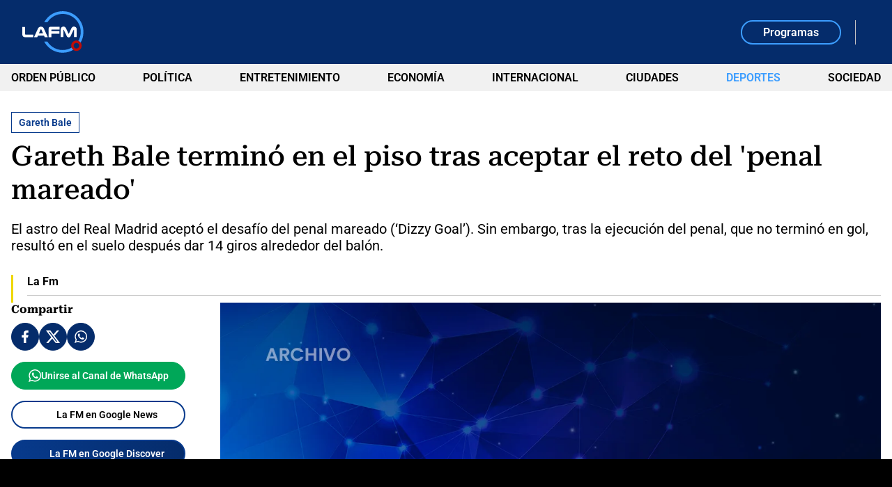

--- FILE ---
content_type: text/html; charset=utf-8
request_url: https://www.lafm.com.co/deportes/gareth-bale-termino-en-el-piso-tras-aceptar-el-reto-del-penal-mareado-182724
body_size: 16132
content:
<!DOCTYPE html>
<html lang="es">
<head>
    <title>Gareth Bale termin&#xF3; en el piso tras aceptar el reto del &#x27;penal mareado&#x27;</title>
    
    
    <link rel="preload" as="image" href="https://files.lafm.com.co/assets/public/2025-03/Archivo1-LaFM.jpg?w=1200" />
    
	
		<script type="text/javascript">
			window.trends = {
				'postId': '182724',
				'postDateTime': '2015-08-22 20:00:42',
				'trendType': 'lafm-s'
			}
		</script>
	


    
            <noscript>
                <link rel="stylesheet" href="https://files.lafm.com.co/__assets/assets/v0.0.0/desktop-news-BlB1GBcK.css" />
            </noscript>
            <link rel="preload" href="https://files.lafm.com.co/__assets/assets/v0.0.0/desktop-news-BlB1GBcK.css" as="style" />
                <style>
                    @font-face{font-family:Roboto;font-style:italic;font-weight:100 900;font-stretch:100%;font-display:swap;src:url(https://files.lafm.com.co/__assets/assets/v0.0.0/fonts/KFO5CnqEu92Fr1Mu53ZEC9_Vu3r1gIhOszmkC3kaWzU-B-UKatGS.woff2) format('woff2');unicode-range:U+0460-052F,U+1C80-1C8A,U+20B4,U+2DE0-2DFF,U+A640-A69F,U+FE2E-FE2F}@font-face{font-family:Roboto;font-style:italic;font-weight:100 900;font-stretch:100%;font-display:swap;src:url(https://files.lafm.com.co/__assets/assets/v0.0.0/fonts/KFO5CnqEu92Fr1Mu53ZEC9_Vu3r1gIhOszmkAnkaWzU-BQuZY0ec.woff2) format('woff2');unicode-range:U+0301,U+0400-045F,U+0490-0491,U+04B0-04B1,U+2116}@font-face{font-family:Roboto;font-style:italic;font-weight:100 900;font-stretch:100%;font-display:swap;src:url(https://files.lafm.com.co/__assets/assets/v0.0.0/fonts/KFO5CnqEu92Fr1Mu53ZEC9_Vu3r1gIhOszmkCnkaWzU-Cf6Wh-ak.woff2) format('woff2');unicode-range:U+1F00-1FFF}@font-face{font-family:Roboto;font-style:italic;font-weight:100 900;font-stretch:100%;font-display:swap;src:url(https://files.lafm.com.co/__assets/assets/v0.0.0/fonts/KFO5CnqEu92Fr1Mu53ZEC9_Vu3r1gIhOszmkBXkaWzU-NsgT4ukU.woff2) format('woff2');unicode-range:U+0370-0377,U+037A-037F,U+0384-038A,U+038C,U+038E-03A1,U+03A3-03FF}@font-face{font-family:Roboto;font-style:italic;font-weight:100 900;font-stretch:100%;font-display:swap;src:url(https://files.lafm.com.co/__assets/assets/v0.0.0/fonts/KFO5CnqEu92Fr1Mu53ZEC9_Vu3r1gIhOszmkenkaWzU-Dwush0cz.woff2) format('woff2');unicode-range:U+0302-0303,U+0305,U+0307-0308,U+0310,U+0312,U+0315,U+031A,U+0326-0327,U+032C,U+032F-0330,U+0332-0333,U+0338,U+033A,U+0346,U+034D,U+0391-03A1,U+03A3-03A9,U+03B1-03C9,U+03D1,U+03D5-03D6,U+03F0-03F1,U+03F4-03F5,U+2016-2017,U+2034-2038,U+203C,U+2040,U+2043,U+2047,U+2050,U+2057,U+205F,U+2070-2071,U+2074-208E,U+2090-209C,U+20D0-20DC,U+20E1,U+20E5-20EF,U+2100-2112,U+2114-2115,U+2117-2121,U+2123-214F,U+2190,U+2192,U+2194-21AE,U+21B0-21E5,U+21F1-21F2,U+21F4-2211,U+2213-2214,U+2216-22FF,U+2308-230B,U+2310,U+2319,U+231C-2321,U+2336-237A,U+237C,U+2395,U+239B-23B7,U+23D0,U+23DC-23E1,U+2474-2475,U+25AF,U+25B3,U+25B7,U+25BD,U+25C1,U+25CA,U+25CC,U+25FB,U+266D-266F,U+27C0-27FF,U+2900-2AFF,U+2B0E-2B11,U+2B30-2B4C,U+2BFE,U+3030,U+FF5B,U+FF5D,U+1D400-1D7FF,U+1EE00-1EEFF}@font-face{font-family:Roboto;font-style:italic;font-weight:100 900;font-stretch:100%;font-display:swap;src:url(https://files.lafm.com.co/__assets/assets/v0.0.0/fonts/KFO5CnqEu92Fr1Mu53ZEC9_Vu3r1gIhOszmkaHkaWzU-mQQU5nC4.woff2) format('woff2');unicode-range:U+0001-000C,U+000E-001F,U+007F-009F,U+20DD-20E0,U+20E2-20E4,U+2150-218F,U+2190,U+2192,U+2194-2199,U+21AF,U+21E6-21F0,U+21F3,U+2218-2219,U+2299,U+22C4-22C6,U+2300-243F,U+2440-244A,U+2460-24FF,U+25A0-27BF,U+2800-28FF,U+2921-2922,U+2981,U+29BF,U+29EB,U+2B00-2BFF,U+4DC0-4DFF,U+FFF9-FFFB,U+10140-1018E,U+10190-1019C,U+101A0,U+101D0-101FD,U+102E0-102FB,U+10E60-10E7E,U+1D2C0-1D2D3,U+1D2E0-1D37F,U+1F000-1F0FF,U+1F100-1F1AD,U+1F1E6-1F1FF,U+1F30D-1F30F,U+1F315,U+1F31C,U+1F31E,U+1F320-1F32C,U+1F336,U+1F378,U+1F37D,U+1F382,U+1F393-1F39F,U+1F3A7-1F3A8,U+1F3AC-1F3AF,U+1F3C2,U+1F3C4-1F3C6,U+1F3CA-1F3CE,U+1F3D4-1F3E0,U+1F3ED,U+1F3F1-1F3F3,U+1F3F5-1F3F7,U+1F408,U+1F415,U+1F41F,U+1F426,U+1F43F,U+1F441-1F442,U+1F444,U+1F446-1F449,U+1F44C-1F44E,U+1F453,U+1F46A,U+1F47D,U+1F4A3,U+1F4B0,U+1F4B3,U+1F4B9,U+1F4BB,U+1F4BF,U+1F4C8-1F4CB,U+1F4D6,U+1F4DA,U+1F4DF,U+1F4E3-1F4E6,U+1F4EA-1F4ED,U+1F4F7,U+1F4F9-1F4FB,U+1F4FD-1F4FE,U+1F503,U+1F507-1F50B,U+1F50D,U+1F512-1F513,U+1F53E-1F54A,U+1F54F-1F5FA,U+1F610,U+1F650-1F67F,U+1F687,U+1F68D,U+1F691,U+1F694,U+1F698,U+1F6AD,U+1F6B2,U+1F6B9-1F6BA,U+1F6BC,U+1F6C6-1F6CF,U+1F6D3-1F6D7,U+1F6E0-1F6EA,U+1F6F0-1F6F3,U+1F6F7-1F6FC,U+1F700-1F7FF,U+1F800-1F80B,U+1F810-1F847,U+1F850-1F859,U+1F860-1F887,U+1F890-1F8AD,U+1F8B0-1F8BB,U+1F8C0-1F8C1,U+1F900-1F90B,U+1F93B,U+1F946,U+1F984,U+1F996,U+1F9E9,U+1FA00-1FA6F,U+1FA70-1FA7C,U+1FA80-1FA89,U+1FA8F-1FAC6,U+1FACE-1FADC,U+1FADF-1FAE9,U+1FAF0-1FAF8,U+1FB00-1FBFF}@font-face{font-family:Roboto;font-style:italic;font-weight:100 900;font-stretch:100%;font-display:swap;src:url(https://files.lafm.com.co/__assets/assets/v0.0.0/fonts/KFO5CnqEu92Fr1Mu53ZEC9_Vu3r1gIhOszmkCXkaWzU-LqXHS6oa.woff2) format('woff2');unicode-range:U+0102-0103,U+0110-0111,U+0128-0129,U+0168-0169,U+01A0-01A1,U+01AF-01B0,U+0300-0301,U+0303-0304,U+0308-0309,U+0323,U+0329,U+1EA0-1EF9,U+20AB}@font-face{font-family:Roboto;font-style:italic;font-weight:100 900;font-stretch:100%;font-display:swap;src:url(https://files.lafm.com.co/__assets/assets/v0.0.0/fonts/KFO5CnqEu92Fr1Mu53ZEC9_Vu3r1gIhOszmkCHkaWzU-cqKqHPSO.woff2) format('woff2');unicode-range:U+0100-02BA,U+02BD-02C5,U+02C7-02CC,U+02CE-02D7,U+02DD-02FF,U+0304,U+0308,U+0329,U+1D00-1DBF,U+1E00-1E9F,U+1EF2-1EFF,U+2020,U+20A0-20AB,U+20AD-20C0,U+2113,U+2C60-2C7F,U+A720-A7FF}@font-face{font-family:Roboto;font-style:italic;font-weight:100 900;font-stretch:100%;font-display:swap;src:url(https://files.lafm.com.co/__assets/assets/v0.0.0/fonts/KFO5CnqEu92Fr1Mu53ZEC9_Vu3r1gIhOszmkBnka-HlDuTyNj.woff2) format('woff2');unicode-range:U+0000-00FF,U+0131,U+0152-0153,U+02BB-02BC,U+02C6,U+02DA,U+02DC,U+0304,U+0308,U+0329,U+2000-206F,U+20AC,U+2122,U+2191,U+2193,U+2212,U+2215,U+FEFF,U+FFFD}@font-face{font-family:Roboto;font-style:normal;font-weight:100 900;font-stretch:100%;font-display:swap;src:url(https://files.lafm.com.co/__assets/assets/v0.0.0/fonts/KFO7CnqEu92Fr1ME7kSn66aGLdTylUAMa3GUBGEe-3VVPul60.woff2) format('woff2');unicode-range:U+0460-052F,U+1C80-1C8A,U+20B4,U+2DE0-2DFF,U+A640-A69F,U+FE2E-FE2F}@font-face{font-family:Roboto;font-style:normal;font-weight:100 900;font-stretch:100%;font-display:swap;src:url(https://files.lafm.com.co/__assets/assets/v0.0.0/fonts/KFO7CnqEu92Fr1ME7kSn66aGLdTylUAMa3iUBGEe-B1tIhOr4.woff2) format('woff2');unicode-range:U+0301,U+0400-045F,U+0490-0491,U+04B0-04B1,U+2116}@font-face{font-family:Roboto;font-style:normal;font-weight:100 900;font-stretch:100%;font-display:swap;src:url(https://files.lafm.com.co/__assets/assets/v0.0.0/fonts/KFO7CnqEu92Fr1ME7kSn66aGLdTylUAMa3CUBGEe-DnPa8eh0.woff2) format('woff2');unicode-range:U+1F00-1FFF}@font-face{font-family:Roboto;font-style:normal;font-weight:100 900;font-stretch:100%;font-display:swap;src:url(https://files.lafm.com.co/__assets/assets/v0.0.0/fonts/KFO7CnqEu92Fr1ME7kSn66aGLdTylUAMa3-UBGEe-iaUSDqqS.woff2) format('woff2');unicode-range:U+0370-0377,U+037A-037F,U+0384-038A,U+038C,U+038E-03A1,U+03A3-03FF}@font-face{font-family:Roboto;font-style:normal;font-weight:100 900;font-stretch:100%;font-display:swap;src:url(https://files.lafm.com.co/__assets/assets/v0.0.0/fonts/KFO7CnqEu92Fr1ME7kSn66aGLdTylUAMawCUBGEe-CBNGtO38.woff2) format('woff2');unicode-range:U+0302-0303,U+0305,U+0307-0308,U+0310,U+0312,U+0315,U+031A,U+0326-0327,U+032C,U+032F-0330,U+0332-0333,U+0338,U+033A,U+0346,U+034D,U+0391-03A1,U+03A3-03A9,U+03B1-03C9,U+03D1,U+03D5-03D6,U+03F0-03F1,U+03F4-03F5,U+2016-2017,U+2034-2038,U+203C,U+2040,U+2043,U+2047,U+2050,U+2057,U+205F,U+2070-2071,U+2074-208E,U+2090-209C,U+20D0-20DC,U+20E1,U+20E5-20EF,U+2100-2112,U+2114-2115,U+2117-2121,U+2123-214F,U+2190,U+2192,U+2194-21AE,U+21B0-21E5,U+21F1-21F2,U+21F4-2211,U+2213-2214,U+2216-22FF,U+2308-230B,U+2310,U+2319,U+231C-2321,U+2336-237A,U+237C,U+2395,U+239B-23B7,U+23D0,U+23DC-23E1,U+2474-2475,U+25AF,U+25B3,U+25B7,U+25BD,U+25C1,U+25CA,U+25CC,U+25FB,U+266D-266F,U+27C0-27FF,U+2900-2AFF,U+2B0E-2B11,U+2B30-2B4C,U+2BFE,U+3030,U+FF5B,U+FF5D,U+1D400-1D7FF,U+1EE00-1EEFF}@font-face{font-family:Roboto;font-style:normal;font-weight:100 900;font-stretch:100%;font-display:swap;src:url(https://files.lafm.com.co/__assets/assets/v0.0.0/fonts/KFO7CnqEu92Fr1ME7kSn66aGLdTylUAMaxKUBGEe-Bm5C9Z0M.woff2) format('woff2');unicode-range:U+0001-000C,U+000E-001F,U+007F-009F,U+20DD-20E0,U+20E2-20E4,U+2150-218F,U+2190,U+2192,U+2194-2199,U+21AF,U+21E6-21F0,U+21F3,U+2218-2219,U+2299,U+22C4-22C6,U+2300-243F,U+2440-244A,U+2460-24FF,U+25A0-27BF,U+2800-28FF,U+2921-2922,U+2981,U+29BF,U+29EB,U+2B00-2BFF,U+4DC0-4DFF,U+FFF9-FFFB,U+10140-1018E,U+10190-1019C,U+101A0,U+101D0-101FD,U+102E0-102FB,U+10E60-10E7E,U+1D2C0-1D2D3,U+1D2E0-1D37F,U+1F000-1F0FF,U+1F100-1F1AD,U+1F1E6-1F1FF,U+1F30D-1F30F,U+1F315,U+1F31C,U+1F31E,U+1F320-1F32C,U+1F336,U+1F378,U+1F37D,U+1F382,U+1F393-1F39F,U+1F3A7-1F3A8,U+1F3AC-1F3AF,U+1F3C2,U+1F3C4-1F3C6,U+1F3CA-1F3CE,U+1F3D4-1F3E0,U+1F3ED,U+1F3F1-1F3F3,U+1F3F5-1F3F7,U+1F408,U+1F415,U+1F41F,U+1F426,U+1F43F,U+1F441-1F442,U+1F444,U+1F446-1F449,U+1F44C-1F44E,U+1F453,U+1F46A,U+1F47D,U+1F4A3,U+1F4B0,U+1F4B3,U+1F4B9,U+1F4BB,U+1F4BF,U+1F4C8-1F4CB,U+1F4D6,U+1F4DA,U+1F4DF,U+1F4E3-1F4E6,U+1F4EA-1F4ED,U+1F4F7,U+1F4F9-1F4FB,U+1F4FD-1F4FE,U+1F503,U+1F507-1F50B,U+1F50D,U+1F512-1F513,U+1F53E-1F54A,U+1F54F-1F5FA,U+1F610,U+1F650-1F67F,U+1F687,U+1F68D,U+1F691,U+1F694,U+1F698,U+1F6AD,U+1F6B2,U+1F6B9-1F6BA,U+1F6BC,U+1F6C6-1F6CF,U+1F6D3-1F6D7,U+1F6E0-1F6EA,U+1F6F0-1F6F3,U+1F6F7-1F6FC,U+1F700-1F7FF,U+1F800-1F80B,U+1F810-1F847,U+1F850-1F859,U+1F860-1F887,U+1F890-1F8AD,U+1F8B0-1F8BB,U+1F8C0-1F8C1,U+1F900-1F90B,U+1F93B,U+1F946,U+1F984,U+1F996,U+1F9E9,U+1FA00-1FA6F,U+1FA70-1FA7C,U+1FA80-1FA89,U+1FA8F-1FAC6,U+1FACE-1FADC,U+1FADF-1FAE9,U+1FAF0-1FAF8,U+1FB00-1FBFF}@font-face{font-family:Roboto;font-style:normal;font-weight:100 900;font-stretch:100%;font-display:swap;src:url(https://files.lafm.com.co/__assets/assets/v0.0.0/fonts/KFO7CnqEu92Fr1ME7kSn66aGLdTylUAMa3OUBGEe-24ctNiOc.woff2) format('woff2');unicode-range:U+0102-0103,U+0110-0111,U+0128-0129,U+0168-0169,U+01A0-01A1,U+01AF-01B0,U+0300-0301,U+0303-0304,U+0308-0309,U+0323,U+0329,U+1EA0-1EF9,U+20AB}@font-face{font-family:Roboto;font-style:normal;font-weight:100 900;font-stretch:100%;font-display:swap;src:url(https://files.lafm.com.co/__assets/assets/v0.0.0/fonts/KFO7CnqEu92Fr1ME7kSn66aGLdTylUAMa3KUBGEe-Dqr_DJ6L.woff2) format('woff2');unicode-range:U+0100-02BA,U+02BD-02C5,U+02C7-02CC,U+02CE-02D7,U+02DD-02FF,U+0304,U+0308,U+0329,U+1D00-1DBF,U+1E00-1E9F,U+1EF2-1EFF,U+2020,U+20A0-20AB,U+20AD-20C0,U+2113,U+2C60-2C7F,U+A720-A7FF}@font-face{font-family:Roboto;font-style:normal;font-weight:100 900;font-stretch:100%;font-display:swap;src:url(https://files.lafm.com.co/__assets/assets/v0.0.0/fonts/KFO7CnqEu92Fr1ME7kSn66aGLdTylUAMa3yUBA-CHnqiQTt.woff2) format('woff2');unicode-range:U+0000-00FF,U+0131,U+0152-0153,U+02BB-02BC,U+02C6,U+02DA,U+02DC,U+0304,U+0308,U+0329,U+2000-206F,U+20AC,U+2122,U+2191,U+2193,U+2212,U+2215,U+FEFF,U+FFFD}@font-face{font-family:'Roboto Serif';font-style:italic;font-weight:100 900;font-stretch:100%;font-display:swap;src:url(https://files.lafm.com.co/__assets/assets/v0.0.0/fonts/R705jywflP6FLr3gZx7K8UyEVQnyR1E7VN-f51xYuGCQepO9CRLLcmv0wAqC-w8kpEzi-QgM6SVM7.woff2) format('woff2');unicode-range:U+0460-052F,U+1C80-1C8A,U+20B4,U+2DE0-2DFF,U+A640-A69F,U+FE2E-FE2F}@font-face{font-family:'Roboto Serif';font-style:italic;font-weight:100 900;font-stretch:100%;font-display:swap;src:url(https://files.lafm.com.co/__assets/assets/v0.0.0/fonts/R705jywflP6FLr3gZx7K8UyEVQnyR1E7VN-f51xYuGCQepO9CRLLcmv0wAqC-wYkpEzi-C1q6CCsV.woff2) format('woff2');unicode-range:U+0301,U+0400-045F,U+0490-0491,U+04B0-04B1,U+2116}@font-face{font-family:'Roboto Serif';font-style:italic;font-weight:100 900;font-stretch:100%;font-display:swap;src:url(https://files.lafm.com.co/__assets/assets/v0.0.0/fonts/R705jywflP6FLr3gZx7K8UyEVQnyR1E7VN-f51xYuGCQepO9CRLLcmv0wAqC-w0kpEzi-CBths53y.woff2) format('woff2');unicode-range:U+0102-0103,U+0110-0111,U+0128-0129,U+0168-0169,U+01A0-01A1,U+01AF-01B0,U+0300-0301,U+0303-0304,U+0308-0309,U+0323,U+0329,U+1EA0-1EF9,U+20AB}@font-face{font-family:'Roboto Serif';font-style:italic;font-weight:100 900;font-stretch:100%;font-display:swap;src:url(https://files.lafm.com.co/__assets/assets/v0.0.0/fonts/R705jywflP6FLr3gZx7K8UyEVQnyR1E7VN-f51xYuGCQepO9CRLLcmv0wAqC-wwkpEzi-ChoiTxwB.woff2) format('woff2');unicode-range:U+0100-02BA,U+02BD-02C5,U+02C7-02CC,U+02CE-02D7,U+02DD-02FF,U+0304,U+0308,U+0329,U+1D00-1DBF,U+1E00-1E9F,U+1EF2-1EFF,U+2020,U+20A0-20AB,U+20AD-20C0,U+2113,U+2C60-2C7F,U+A720-A7FF}@font-face{font-family:'Roboto Serif';font-style:italic;font-weight:100 900;font-stretch:100%;font-display:swap;src:url(https://files.lafm.com.co/__assets/assets/v0.0.0/fonts/R705jywflP6FLr3gZx7K8UyEVQnyR1E7VN-f51xYuGCQepO9CRLLcmv0wAqC-wIkpA-Bs-uwrH4.woff2) format('woff2');unicode-range:U+0000-00FF,U+0131,U+0152-0153,U+02BB-02BC,U+02C6,U+02DA,U+02DC,U+0304,U+0308,U+0329,U+2000-206F,U+20AC,U+2122,U+2191,U+2193,U+2212,U+2215,U+FEFF,U+FFFD}@font-face{font-family:'Roboto Serif';font-style:normal;font-weight:100 900;font-stretch:100%;font-display:swap;src:url(https://files.lafm.com.co/__assets/assets/v0.0.0/fonts/R707jywflP6FLr3gZx7K8UyuXDs9zVwDmXCb8lxYgmuimXPEWoRldX48gtLKywA8oA-BaSB-d5J.woff2) format('woff2');unicode-range:U+0460-052F,U+1C80-1C8A,U+20B4,U+2DE0-2DFF,U+A640-A69F,U+FE2E-FE2F}@font-face{font-family:'Roboto Serif';font-style:normal;font-weight:100 900;font-stretch:100%;font-display:swap;src:url(https://files.lafm.com.co/__assets/assets/v0.0.0/fonts/R707jywflP6FLr3gZx7K8UyuXDs9zVwDmXCb8lxYgmuimXPEWoRldX48gtLDywA8oA-C5r5YN1i.woff2) format('woff2');unicode-range:U+0301,U+0400-045F,U+0490-0491,U+04B0-04B1,U+2116}@font-face{font-family:'Roboto Serif';font-style:normal;font-weight:100 900;font-stretch:100%;font-display:swap;src:url(https://files.lafm.com.co/__assets/assets/v0.0.0/fonts/R707jywflP6FLr3gZx7K8UyuXDs9zVwDmXCb8lxYgmuimXPEWoRldX48gtLIywA8oA-CPO3nJDO.woff2) format('woff2');unicode-range:U+0102-0103,U+0110-0111,U+0128-0129,U+0168-0169,U+01A0-01A1,U+01AF-01B0,U+0300-0301,U+0303-0304,U+0308-0309,U+0323,U+0329,U+1EA0-1EF9,U+20AB}@font-face{font-family:'Roboto Serif';font-style:normal;font-weight:100 900;font-stretch:100%;font-display:swap;src:url(https://files.lafm.com.co/__assets/assets/v0.0.0/fonts/R707jywflP6FLr3gZx7K8UyuXDs9zVwDmXCb8lxYgmuimXPEWoRldX48gtLJywA8oA-BZ3zpMiW.woff2) format('woff2');unicode-range:U+0100-02BA,U+02BD-02C5,U+02C7-02CC,U+02CE-02D7,U+02DD-02FF,U+0304,U+0308,U+0329,U+1D00-1DBF,U+1E00-1E9F,U+1EF2-1EFF,U+2020,U+20A0-20AB,U+20AD-20C0,U+2113,U+2C60-2C7F,U+A720-A7FF}@font-face{font-family:'Roboto Serif';font-style:normal;font-weight:100 900;font-stretch:100%;font-display:swap;src:url(https://files.lafm.com.co/__assets/assets/v0.0.0/fonts/R707jywflP6FLr3gZx7K8UyuXDs9zVwDmXCb8lxYgmuimXPEWoRldX48gtLHywA-Bz8Ox1bI.woff2) format('woff2');unicode-range:U+0000-00FF,U+0131,U+0152-0153,U+02BB-02BC,U+02C6,U+02DA,U+02DC,U+0304,U+0308,U+0329,U+2000-206F,U+20AC,U+2122,U+2191,U+2193,U+2212,U+2215,U+FEFF,U+FFFD}@font-face{font-family:'Roboto Slab';font-style:normal;font-weight:100 900;font-display:swap;src:url(https://files.lafm.com.co/__assets/assets/v0.0.0/fonts/BngMUXZYTXPIvIBgJJSb6ufA5qW54A-BH54svm2.woff2) format('woff2');unicode-range:U+0460-052F,U+1C80-1C8A,U+20B4,U+2DE0-2DFF,U+A640-A69F,U+FE2E-FE2F}@font-face{font-family:'Roboto Slab';font-style:normal;font-weight:100 900;font-display:swap;src:url(https://files.lafm.com.co/__assets/assets/v0.0.0/fonts/BngMUXZYTXPIvIBgJJSb6ufJ5qW54A-BzUUW08o.woff2) format('woff2');unicode-range:U+0301,U+0400-045F,U+0490-0491,U+04B0-04B1,U+2116}@font-face{font-family:'Roboto Slab';font-style:normal;font-weight:100 900;font-display:swap;src:url(https://files.lafm.com.co/__assets/assets/v0.0.0/fonts/BngMUXZYTXPIvIBgJJSb6ufB5qW54A-BuTi-Xi5.woff2) format('woff2');unicode-range:U+1F00-1FFF}@font-face{font-family:'Roboto Slab';font-style:normal;font-weight:100 900;font-display:swap;src:url(https://files.lafm.com.co/__assets/assets/v0.0.0/fonts/BngMUXZYTXPIvIBgJJSb6ufO5qW54A-CGMhFIa2.woff2) format('woff2');unicode-range:U+0370-0377,U+037A-037F,U+0384-038A,U+038C,U+038E-03A1,U+03A3-03FF}@font-face{font-family:'Roboto Slab';font-style:normal;font-weight:100 900;font-display:swap;src:url(https://files.lafm.com.co/__assets/assets/v0.0.0/fonts/BngMUXZYTXPIvIBgJJSb6ufC5qW54A-o378VNJM.woff2) format('woff2');unicode-range:U+0102-0103,U+0110-0111,U+0128-0129,U+0168-0169,U+01A0-01A1,U+01AF-01B0,U+0300-0301,U+0303-0304,U+0308-0309,U+0323,U+0329,U+1EA0-1EF9,U+20AB}@font-face{font-family:'Roboto Slab';font-style:normal;font-weight:100 900;font-display:swap;src:url(https://files.lafm.com.co/__assets/assets/v0.0.0/fonts/BngMUXZYTXPIvIBgJJSb6ufD5qW54A-DFXT9gkm.woff2) format('woff2');unicode-range:U+0100-02BA,U+02BD-02C5,U+02C7-02CC,U+02CE-02D7,U+02DD-02FF,U+0304,U+0308,U+0329,U+1D00-1DBF,U+1E00-1E9F,U+1EF2-1EFF,U+2020,U+20A0-20AB,U+20AD-20C0,U+2113,U+2C60-2C7F,U+A720-A7FF}@font-face{font-family:'Roboto Slab';font-style:normal;font-weight:100 900;font-display:swap;src:url(https://files.lafm.com.co/__assets/assets/v0.0.0/fonts/BngMUXZYTXPIvIBgJJSb6ufN5qU-NGSZfXMW.woff2) format('woff2');unicode-range:U+0000-00FF,U+0131,U+0152-0153,U+02BB-02BC,U+02C6,U+02DA,U+02DC,U+0304,U+0308,U+0329,U+2000-206F,U+20AC,U+2122,U+2191,U+2193,U+2212,U+2215,U+FEFF,U+FFFD}
                </style>
    
    <meta charset="utf-8" />
<meta http-equiv="x-ua-compatible" content="ie=edge">
<meta name="viewport" content="width=device-width, initial-scale=1.0">
<meta name="author" content="La FM" />
<meta name="version" content="0.0.37.0" />
	<meta name="description" content="El astro del Real Madrid acept&#xF3; el desaf&#xED;o del penal mareado (&#x2018;Dizzy Goal&#x2019;). Sin embargo, tras la ejecuci&#xF3;n del penal, que no termin&#xF3; en gol, result&#xF3; en el..." />
	<meta name="keywords" content="Gareth Bale, Real Madrid" />
	<meta name="news_keywords" content="Gareth Bale, Real Madrid" />
	<link href="https://www.lafm.com.co/deportes/gareth-bale-termino-en-el-piso-tras-aceptar-el-reto-del-penal-mareado-182724" rel="canonical">

	<link rel="amphtml" href="https://amp.lafm.com.co/deportes/gareth-bale-termino-en-el-piso-tras-aceptar-el-reto-del-penal-mareado-182724">
	<meta name="robots" content="index, follow, max-image-preview:large">
		<meta name="googlebot" content="index, follow">

            <meta name="twitter:card" content="summary_large_image" />
            <meta name="twitter:site" content="@lafm" />
            <meta name="twitter:creator" content="@lafm" />
            <meta name="twitter:title" content="Gareth Bale termin&#xF3; en el piso tras aceptar el reto del &#x27;penal mareado&#x27;" />
            <meta name="twitter:description" content="El astro del Real Madrid acept&#xF3; el desaf&#xED;o del penal mareado (&#x2018;Dizzy Goal&#x2019;). Sin embargo, tras la ejecuci&#xF3;n del penal, que no termin&#xF3; en gol, result&#xF3; en el..." />
            <meta name="twitter:image" content="https://files.lafm.com.co/assets/public/2025-03/Archivo1-LaFM.jpg?w=1280" />

    <meta property="og:site_name" content="La FM">
    <meta property="og:title" content="Gareth Bale termin&#xF3; en el piso tras aceptar el reto del &#x27;penal mareado&#x27;" />
    <meta property="og:type" content="article" />
    <meta property="og:url" content="https://www.lafm.com.co/deportes/gareth-bale-termino-en-el-piso-tras-aceptar-el-reto-del-penal-mareado-182724" />
    <meta property="og:image" content="https://files.lafm.com.co/assets/public/2025-03/Archivo1-LaFM.jpg?w=1280" />
    <meta property="og:image:type" content="image/jpeg" />
    <meta property="og:image:alt" content="Gareth Bale termin&#xF3; en el piso tras aceptar el reto del &#x27;penal mareado&#x27;" />
    <meta property="og:image:width" content="1200" />
    <meta property="og:image:height" content="675" />
    <meta property="og:description" content="El astro del Real Madrid acept&#xF3; el desaf&#xED;o del penal mareado (&#x2018;Dizzy Goal&#x2019;). Sin embargo, tras la ejecuci&#xF3;n del penal, que no termin&#xF3; en gol, result&#xF3; en el..." />
    <meta property="og:locale" content="es_CO" />
    <!--Whatsapp-->
    <meta property="og:image" content="https://files.lafm.com.co/assets/public/2025-03/Archivo1-LaFM.jpg?w=400&amp;r=1_1" />
    <meta property="og:image:type" content="image/jpeg" />



<link rel="apple-touch-icon" sizes="180x180" href="https://files.lafm.com.co/__assets/favicon/apple-touch-icon.png" />
<link rel="shortcut icon" href="https://files.lafm.com.co/__assets/favicon/favicon.ico" />
<link rel="icon" type="image/svg+xml" href="https://files.lafm.com.co/__assets/favicon/favicon.svg" />

    <meta property="article:published_time" content="2015-08-22T20:00:42.0000000&#x2B;00:00" />
    <meta property="article:modified_time" content="2025-06-13T19:11:18.0000000&#x2B;00:00" />
        <meta property="mrf:authors" content="La Fm" />
        <meta property="mrf:tags" content="contentType:Artículo;tags:Gareth Bale;tags:Real Madrid" />
        <meta property="mrf:sections" content="Deportes">


	<script type="application/ld&#x2B;json">
		{"@id":"https://www.lafm.com.co/#publisher","name":"La FM","logo":{"url":"https://files.lafm.com.co/img/lafm-logo-post.jpg","width":89,"height":60,"@context":"http://schema.org","@type":"ImageObject"},"url":"https://www.lafm.com.co","sameAs":["https://www.facebook.com/lafmcolombia","https://www.youtube.com/channel/UC6GkkHjigCzoVgvtYg8UB9g","https://x.com/lafm","https://www.instagram.com/lafmoficial","https://www.linkedin.com/company/la-fm"],"address":{"streetAddress":"Calle 37 # 13a-19","addressLocality":"Bogotá D.C","postalCode":"110311","addressRegion":"Bogotá D.C","addressCountry":"CO","@context":"http://schema.org","@type":"PostalAddress"},"@context":"http://schema.org","@type":"NewsMediaOrganization"}
	</script>
	<script type="application/ld&#x2B;json">
		{"itemListElement":[{"position":1,"name":"Deportes","item":"https://www.lafm.com.co/deportes","@context":"http://schema.org","@type":"ListItem"},{"position":2,"name":"Gareth Bale terminó en el piso tras aceptar el reto del 'penal mareado'","@context":"http://schema.org","@type":"ListItem"}],"@context":"http://schema.org","@type":"BreadcrumbList"}
	</script>
	<script type="application/ld&#x2B;json">
		{"headline":"Gareth Bale terminó en el piso tras aceptar el reto del 'penal mareado'","articleSection":"Deportes","datePublished":"2015-08-22T20:00:42+00:00","dateModified":"2025-06-13T19:11:18+00:00","description":"El astro del Real Madrid aceptó el desafío del penal mareado (‘Dizzy Goal’). Sin embargo, tras la ejecución del penal, que no terminó en gol, resultó en el suelo después dar 14 giros alrededor del balón.","publisher":{"@id":"https://www.lafm.com.co/#publisher"},"image":[{"url":"https://files.lafm.com.co/assets/public/2025-03/Archivo1-LaFM.jpg","width":1200,"height":675,"caption":"La FM","@context":"http://schema.org","@type":"ImageObject"},{"url":"https://files.lafm.com.co/assets/public/2025-03/Archivo1-LaFM.jpg?r=4_3","width":900,"height":675,"caption":"La FM","@context":"http://schema.org","@type":"ImageObject"},{"url":"https://files.lafm.com.co/assets/public/2025-03/Archivo1-LaFM.jpg?r=1_1","width":675,"height":675,"caption":"La FM","@context":"http://schema.org","@type":"ImageObject"}],"author":[{"name":"La Fm","url":"https://www.lafm.com.co/autores/la-fm-1","@context":"http://schema.org","@type":"Person"}],"wordCount":86,"url":"https://www.lafm.com.co/deportes/gareth-bale-termino-en-el-piso-tras-aceptar-el-reto-del-penal-mareado-182724","mainEntityOfPage":"https://www.lafm.com.co/deportes/gareth-bale-termino-en-el-piso-tras-aceptar-el-reto-del-penal-mareado-182724","speakable":{"xPath":["/html/head/title","/html/head/meta[@name='description']/@content"],"@context":"http://schema.org","@type":"SpeakableSpecification"},"@context":"http://schema.org","@type":"NewsArticle"}
	</script>

    <script src="//i.e-planning.net/layers/hbdfp.js" id="hbepl" data-isv="us.img.e-planning.net" data-sv="ads.us.e-planning.net" data-ci="2a4fe" data-proxy=true></script>

            <script>
            dataLayer = [{
                'isMobile': false,
                'postId': '182724',
                'postDateTime': '2015-08-22 20:00:42',
            }];
        </script>
<!-- Google Tag Manager -->
<script>
    (function (w, d, s, l, i) {
        w[l] = w[l] || []; w[l].push({
            'gtm.start':
                new Date().getTime(), event: 'gtm.js'
        }); var f = d.getElementsByTagName(s)[0],
            j = d.createElement(s), dl = l != 'dataLayer' ? '&l=' + l : ''; j.async = true; j.src =
                'https://www.googletagmanager.com/gtm.js?id=' + i + dl; f.parentNode.insertBefore(j, f);
    })(window, document, 'script', 'dataLayer', 'GTM-58HN4MLH');</script>
<!-- End Google Tag Manager -->
    <script>
        var youtubeIframeReady = false;
        function onYouTubeIframeAPIReady() {
            youtubeIframeReady = true;
        }
    </script>
</head>
<body>
        <!-- Google Tag Manager (noscript) -->
        <noscript>
            <iframe src="https://www.googletagmanager.com/ns.html?id=GTM-58HN4MLH"
                    height="0" width="0" style="display:none;visibility:hidden" title="ga"></iframe>
        </noscript>
        <!-- End Google Tag Manager (noscript) -->
    <style id="loading-styles">
	.loading_screen {
		background: linear-gradient(to bottom, #f9f9f9 10%, #eeeff3 100%);
		left: 0;
		height: 100%;
		position: fixed;
		top: 0;
		width: 100%;
		z-index: 10000;
		display: flex;
		flex-direction: column;
		justify-content: center;
		align-items: center;
	}

	.loader svg {
		width: 160px;
		height: 110px;
		padding: 2px;
		background: transparent;
	}

		.loader svg .cls-1 {
			animation: pulse-fill-cls1 1.5s infinite;
		}

		.loader svg .cls-2 {
			animation: pulse-fill-cls2 1.5s infinite;
		}

		.loader svg .cls-3 {
			animation: pulse-fill-cls3 1.5s infinite;
		}

	@keyframes pulse-fill-cls1 {
		0%, 100% {
			fill: #3c9dff;
		}

		50% {
			fill: #90caff;
		}
	}

	@keyframes pulse-fill-cls2 {
		0%, 100% {
			fill: #073a8c;
		}

		50% {
			fill: #4a6fb3;
		}
	}

	@keyframes pulse-fill-cls3 {
		0%, 100% {
			fill: #be0c07;
		}

		50% {
			fill: #ff6f60;
		}
	}

</style>
<style id="hide-principal">
	#principal-html {
		display: none;
	}
</style>

<div class="loading_screen">
	<div class="loader">
		<svg id="Layer_1" data-name="Layer 1" xmlns="http://www.w3.org/2000/svg" viewBox="0 0 500.1 340.3">
			<g>
				<path class="cls-2" d="M27.6,213.5c-5.2,0-9.5-.6-13.1-1.7-3.5-1.1-6.4-2.8-8.5-5.1-2.1-2.3-3.6-5.2-4.6-8.6-.9-3.5-1.4-7.5-1.4-12.1v-57h22.8v54.9c0,3.1.5,5.2,1.6,6.3,1,1.1,3,1.7,5.9,1.7h58.7v21.6H27.6Z" />
				<path class="cls-2" d="M207.2,209.7c.3.7.6,1.3.8,1.9s.4,1.2.6,1.9h-25.5c-.2-.6-.3-1.1-.5-1.6s-.3-.9-.5-1.3l-4.5-10.3h-50l-4.4,10.1c-.2.5-.3,1-.5,1.5s-.3,1-.4,1.5h-26.2c.2-.7.4-1.3.6-1.9s.5-1.2.8-1.9l30.3-67.1c2.4-5.3,5.6-9.2,9.5-11.8s8.9-3.9,15-3.9,10.9,1.3,14.8,3.9c4,2.6,7.2,6.5,9.6,11.8l30.5,67.2ZM169.3,181.7l-13-30.3c-.4-.9-1-1.6-1.6-2-.7-.4-1.4-.6-2.3-.6-.8,0-1.5.2-2.1.6-.7.4-1.2,1.1-1.6,2.1l-12.9,30.3h33.5v-.1Z" />
			</g>
			<g>
				<path class="cls-2" d="M304.2,128v22.4h-62.8c-2.3,0-3.5,1.3-3.5,3.8v9.1h65.9v21h-65.9v28.3h-22.6v-69.1c0-10.3,5.1-15.5,15.3-15.5h73.6Z" />
				<path class="cls-2" d="M379.1,214.3c-3,0-5.8-.6-8.4-1.9-2.6-1.2-4.5-3.2-5.9-5.9l-25.6-53.2c-.3-.7-.8-1-1.6-1-.5,0-1,.2-1.4.6-.4.4-.6.9-.6,1.7v57.9h-21.8v-61.9c0-4.8.7-8.7,2.1-11.8s3.3-5.6,5.8-7.6c1.9-1.5,4.1-2.7,6.6-3.7s5.2-1.4,8.2-1.4c5.3,0,9.7,1.5,13.1,4.4s6.2,6.7,8.3,11.4l19.1,41.5c.4,1.1,1.1,1.6,2.1,1.6s1.7-.5,2.1-1.6l19.1-41.5c2.2-4.7,4.9-8.5,8.3-11.4,3.3-2.9,7.7-4.4,13.1-4.4,3,0,5.7.5,8.2,1.4,2.5,1,4.6,2.2,6.6,3.7,2.5,2,4.4,4.5,5.8,7.6s2.1,7,2.1,11.8v61.9h-21.8v-57.9c0-.8-.2-1.3-.6-1.7s-.9-.6-1.4-.6c-.8,0-1.4.3-1.6,1l-25.6,53.2c-1.3,2.7-3.3,4.6-5.9,5.9-2.6,1.3-5.4,1.9-8.4,1.9Z" />
			</g>
			<g>
				<path class="cls-1" d="M420,304.9c-3.1-3.1-5.4-6.7-7-10.7l-.6-1.5-1.4.9c-24.1,15.9-52.2,24.3-81.2,24.3-50.6,0-97.1-25.4-124.4-68.1l-.4-.6h-25.9l1,1.9c1.8,3.3,3.5,6.3,5.3,9.1,31.4,50.1,85.4,80.1,144.4,80.1,34.1,0,67-10.1,95.2-29.2l1.6-1.1-1.7-1.1c-1.7-1-3.4-2.4-4.9-4Z" />
				<path class="cls-1" d="M329.8,0c-29.8,0-59,7.8-84.7,22.5-24.9,14.3-45.9,34.8-60.8,59.3-1.3,2.2-2.6,4.5-4.2,7.3l-1.1,2h25.9l.4-.6c27.3-42.6,73.8-68.1,124.5-68.1,81.5,0,147.8,66.3,147.8,147.8,0,29-8.4,57-24.3,81.2l-.9,1.4,1.5.6c4,1.6,7.6,4,10.7,7,1.5,1.5,2.9,3.2,4.1,5.1l1.1,1.7,1.1-1.6c19.1-28.2,29.2-61.1,29.2-95.2,0-94.1-76.4-170.4-170.3-170.4Z" />
			</g>
			<path class="cls-3" d="M442.3,325.4c-11,0-21.9-4.2-30.2-12.5-8.1-8.1-12.5-18.8-12.5-30.2s4.4-22.2,12.5-30.2c16.7-16.7,43.8-16.7,60.5,0,8.1,8.1,12.5,18.8,12.5,30.2s-4.4,22.2-12.5,30.2c-8.4,8.3-19.4,12.5-30.3,12.5ZM442.3,259.7c-5.9,0-11.8,2.2-16.2,6.7-4.3,4.3-6.7,10.1-6.7,16.2s2.4,11.9,6.7,16.2h0c9,9,23.5,9,32.5,0,4.3-4.3,6.7-10.1,6.7-16.2s-2.4-11.9-6.7-16.2c-4.6-4.5-10.5-6.7-16.3-6.7Z" />
		</svg>
	</div>
</div>
<script>
	var loadingRemoved = false;
	var cleanLoading = function () {
		if (!loadingRemoved) {
			loadingRemoved = true;
			document.getElementById('hide-principal').remove();
			document.getElementsByClassName('loading_screen')[0].remove();
		}
	}
</script>
    <div id="principal-html" class="news-page">
        

    <header v-bind:class="{ 'on-top': isSearchBoxOpen }" data-mrf-recirculation="Header">
        <div class="top">
            <a class="home-link" href="/" aria-label="Ir a Inicio">
                <img class="logo" src="https://files.lafm.com.co/media/logos/2025/10/23/210528/logo-fm-white.svg" alt="Logo La FM" width="0" height="0" />
            </a>
            <div class="actions">
                <a class="btn third" href="/programas" aria-label="Ir a la Sección de Programas">Programas</a>
                <hr class="v" />
                <search-box url="https://files.lafm.com.co/media/logos/2025/10/23/210528/logo-fm-white.svg" :width=0 :height="0"></search-box>
            </div>
        </div>
            <nav class="nav-sections" aria-label="Main Navigation">
                <ul class="menu container">
                        <li>
                            <a href="https://www.lafm.com.co/orden-publico" class=" category-header">Orden P&#xFA;blico</a>
                        </li>
                        <li>
                            <a href="https://www.lafm.com.co/politica" class=" category-header">Pol&#xED;tica</a>
                        </li>
                        <li>
                            <a href="https://www.lafm.com.co/entretenimiento" class=" category-header">Entretenimiento</a>
                        </li>
                        <li>
                            <a href="https://www.lafm.com.co/economia" class=" category-header">Econom&#xED;a</a>
                        </li>
                        <li>
                            <a href="https://www.lafm.com.co/internacional" class=" category-header">Internacional</a>
                        </li>
                        <li>
                            <a href="https://www.lafm.com.co/ciudades" class=" category-header">Ciudades</a>
                        </li>
                        <li>
                            <a href="https://www.lafm.com.co/deportes" class="active category-header">Deportes</a>
                        </li>
                        <li>
                            <a href="https://www.lafm.com.co/sociedad" class=" category-header">Sociedad </a>
                        </li>

                </ul>
            </nav>
        <breaking-news></breaking-news>
    </header>
    <header v-bind:class="{ show: scrollPosition > 131, 'on-top': isSearchBoxOpen }" class="fixed" data-mrf-recirculation="Header">
        <div class="top">
            <div class="wrap">
                <a class="home-link" href="/" aria-label="Ir a Inicio">
                    <img class="logo" src="https://files.lafm.com.co/media/logos/2025/10/23/210528/logo-fm-white.svg" alt="Logo La FM" width="0" height="0" />
                </a>
                <format-date class="date" :format="'MMMM DD, YYYY'"></format-date>
            </div>
                <nav class="breadcrumb" aria-label="Breadcrumb">
                    <ul class="breadcrumb-items">
                            <li>
                                <a href="/">INICIO</a>
                            </li>
                            <li>
                                <a href="/deportes">Deportes</a>
                            </li>
                        <li>
                            <span title="Gareth Bale termin&#xF3; en el piso tras aceptar el reto del &#x27;penal mareado&#x27;">
                                Gareth Bale termin&#xF3; en el piso tras aceptar el reto del &#x27;penal mareado&#x27;
                            </span>
                        </li>
                    </ul>
                </nav>
            <button v-if="isGalleryOpen" @click="setGalleryIdx()" aria-label="Cerrar Detalle de Galería">
                <svg class="icon-close" width="1024" height="1024" viewBox="0 0 1024 1024" preserveAspectRatio="xMinYMin" aria-hidden="true" focusable="false"><use href="/ui/v3/icons.svg#icon-close"></use></svg>
            </button>
            <div class="actions" v-else>
                <a class="shows-url" href="/programas" aria-label="Ir a la Sección de Programas">Programas</a>
                <hr class="v" />
                <search-box url="https://files.lafm.com.co/media/logos/2025/10/23/210528/logo-fm-white.svg" :width=0 :height="0"></search-box>
            </div>
        </div>
            <div class="progress-bar" v-if="!isGalleryOpen">
                <div class="progress" :style="{ width: articleBottom + '%'}"></div>
            </div>
        <breaking-news></breaking-news>
    </header>

        
        <main class="wrapper-main">
            

<div class="container news-opening" data-mrf-recirculation="Apertura de Noticia">
    
<div class="complete-kicker">
    

    
        <a class="kicker" href="/noticias/gareth-bale">
            <span class="kicker-title">Gareth Bale</span>
        </a>

</div>
    <h1 class="title">Gareth Bale termin&#xF3; en el piso tras aceptar el reto del &#x27;penal mareado&#x27;</h1>
        <div class="l">El astro del Real Madrid acept&#xF3; el desaf&#xED;o del penal mareado (&#x2018;Dizzy Goal&#x2019;). Sin embargo, tras la ejecuci&#xF3;n del penal, que no termin&#xF3; en gol, result&#xF3; en el suelo despu&#xE9;s dar 14 giros alrededor del bal&#xF3;n.</div>

<div class="author-date yellow-border">
		<div class="author">

				<a href="/autores/la-fm-1">La Fm</a>

		</div>
		<hr />
	<format-date :date="1440273642000" format="MMMM DD, YYYY - h:mm a"></format-date>
</div></div>

<div class="container news-fold" data-mrf-recirculation="Cuerpo de Noticia">
    
<div class="col-1" v-bind:class="{'has-breaking-news': breakingNewsActive}">
    <div class="sticky">
        
    <div class="news-share">
        <strong>Compartir</strong>
        <ul>
            <li>
                <a href="https://www.facebook.com/share.php?display=page&amp;u=https%3A%2F%2Fwww.lafm.com.co%2Fdeportes%2Fgareth-bale-termino-en-el-piso-tras-aceptar-el-reto-del-penal-mareado-182724" target="_blank" rel="nofollow" class="btn circle" aria-label="Compartir en Facebook">
                    <svg class="icon-facebook" width="573" height="1024" viewBox="0 0 573 1024" preserveAspectRatio="xMinYMin" aria-hidden="true" focusable="false"><use href="/ui/v3/icons.svg#icon-facebook"></use></svg>
                </a>
            </li>
            <li>
                <a href="https://x.com/intent/tweet?text=Gareth&#x2B;Bale&#x2B;termin%C3%B3&#x2B;en&#x2B;el&#x2B;piso&#x2B;tras&#x2B;aceptar&#x2B;el&#x2B;reto&#x2B;del&#x2B;%27penal&#x2B;mareado%27&amp;url=https%3A%2F%2Fwww.lafm.com.co%2Fdeportes%2Fgareth-bale-termino-en-el-piso-tras-aceptar-el-reto-del-penal-mareado-182724&amp;via=lafm" target="_blank" rel="nofollow" class="btn circle" aria-label="Compartir en X">
                    <svg class="icon-x" width="1147" height="1024" viewBox="0 0 1147 1024" preserveAspectRatio="xMinYMin" aria-hidden="true" focusable="false"><use href="/ui/v3/icons.svg#icon-x"></use></svg>
                </a>
            </li>
            <li>
                <a href="https://wa.me/?text=Art%C3%ADculo&#x2B;Gareth&#x2B;Bale&#x2B;termin%C3%B3&#x2B;en&#x2B;el&#x2B;piso&#x2B;tras&#x2B;aceptar&#x2B;el&#x2B;reto&#x2B;del&#x2B;%27penal&#x2B;mareado%27&#x2B;-&#x2B;https%3A%2F%2Fwww.lafm.com.co%2Fdeportes%2Fgareth-bale-termino-en-el-piso-tras-aceptar-el-reto-del-penal-mareado-182724" target="_blank" rel="nofollow" class="btn circle" aria-label="Compartir en WhatsApp">
                    <svg class="icon-whatsapp" width="1024" height="1024" viewBox="0 0 1024 1024" preserveAspectRatio="xMinYMin" aria-hidden="true" focusable="false"><use href="/ui/v3/icons.svg#icon-whatsapp"></use></svg>
                </a>
            </li>
        </ul>
    </div>

            <a href="https://whatsapp.com/channel/0029VZzQ3Di1yT1znn0FkD2l" target="_blank" rel="nofollow" class="whatsapp">
                <svg class="icon-whatsapp" width="1024" height="1024" viewBox="0 0 1024 1024" preserveAspectRatio="xMinYMin" aria-hidden="true" focusable="false"><use href="/ui/v3/icons.svg#icon-whatsapp"></use></svg>
                Unirse al Canal de WhatsApp
            </a>
            <a href="https://news.google.com/publications/CAAqJQgKIh9DQklTRVFnTWFnMEtDMnhoWm0wdVkyOXRMbU52S0FBUAE?ceid=US:es-419&amp;oc=3" target="_blank" rel="nofollow" class="google-news">
                <img class="lazyload"
     width="32"
     height="32"
     src="data:image/svg+xml,%3Csvg xmlns='http://www.w3.org/2000/svg' viewBox='0 0 32 32'%3E%3C/svg%3E"
     data-src="https://files.lafm.com.co/__assets/images/googlenews.svg"
     alt="Google News Icon" />
                La FM en Google News
            </a>
            <a href="https://profile.google.com/cp/CgovbS8wZ3R3d2x5" target="_blank" rel="nofollow" class="google-news discover">
                <img class="lazyload"
     width="32"
     height="32"
     src="data:image/svg+xml,%3Csvg xmlns='http://www.w3.org/2000/svg' viewBox='0 0 32 32'%3E%3C/svg%3E"
     data-src="https://files.lafm.com.co/__assets/images/googlenews.svg"
     alt="Google News Icon" />
                La FM en Google Discover
            </a>
        <div id="gpt-ad-34" class="ad skyscraper"></div>
    </div>
</div>
        <div class="video-image">

<figure class="news-image">
    
    <img alt="Archivo La FM" src="https://files.lafm.com.co/assets/public/2025-03/Archivo1-LaFM.jpg?w=1200"
        src="data:image/svg+xml,%3Csvg xmlns='http://www.w3.org/2000/svg' viewBox='0 0 1200 675'%3E%3C/svg%3E"
        height="675" width="1200"
        onerror="this.src='data:image/svg+xml,%3Csvg xmlns=\'http://www.w3.org/2000/svg\' viewBox=\'0 0 1200 675\'%3E%3C/svg%3E'" />
    <noscript>
        <img loading="lazy" alt="Archivo La FM" src="https://files.lafm.com.co/assets/public/2025-03/Archivo1-LaFM.jpg?w=480" height="675"
            width="1200" />
    </noscript>

        <figcaption>
                <strong>Crédito: La FM</strong>
        </figcaption>
</figure>        </div>
    <div class="col-2">
        <article class="news-content">
            <p>El reto del 'penal mareado' consiste en que futbolistas tiren un penal después de marearse <strong>dándole vueltas al esférico.</strong></p><p>La iniciativa, similar al reto del ‘Ice Bucket Challenge’, fue crado por la fundación<em> ‘The Global Goals For Sustainable Development’,</em> que tiene como objetivo <strong>erradicar la pobreza extrema,</strong> desigualdad e injusticia y generar consciencia sobre el cambio climático. </p><p>Varias estrellas del fútbol británico como <strong>Alan Shearer y Gary Lineker</strong> aceptaron el reto, pero fue el video del galés el que <strong>viralizó esta campaña en las redes sociales.</strong></p><div class="lazyload" data-mgid="https://jsc.mgid.com/site/758036.js"><div data-type="_mgwidget" data-widget-id="1854375"></div></div><div class="lazyload" data-embed-type="x" data-embed-id="634340899737092097"></div>
            

            

        </article>
            <hr />
    <div class="tags" data-mrf-recirculation="Temas Relacionados">
        <h2 class="subtitle">Temas relacionados</h2>
        <div class="tag-list">
                <a href="/noticias/gareth-bale">Gareth Bale</a>
                    <span class="sep"></span>
                <a href="/noticias/real-madrid">Real Madrid</a>
        </div>
    </div>

        
    </div>
    
<div class="col-3">
    <div class="sidebar">
        <div id="gpt-ad-32" class="ad rectangle"></div>
        <trends-multiple></trends-multiple>
        <div id="gpt-ad-33" class="ad rectangle"></div>
    </div>
</div>
</div>
<div class="lazyload container" data-mgid="https://jsc.mgid.com/site/758036.js">
    <div data-type="_mgwidget" data-widget-id="1290931"></div>
</div>

    <section class="grid-news container" data-mrf-recirculation="M&#xE1;s Noticias de Deportes">
        <div class="lafm-title simple">
            <h2 class="title"><a href="/deportes">M&#xE1;s de Deportes</a></h2>
        </div>


	<div class="news-1 gray">
		<div class="info">

        <a class="kicker" href="/noticias/liga-betplay">
            <span class="kicker-title">Liga BetPlay</span>
        </a>
			<h3 class="title">
				<a href="/deportes/liga-betplay-2026-fichajes-movimientos-y-estrategias-de-apertura-de-temporada-386769">
					Liga BetPlay 2026: todos los fichajes, movimientos y estrategias rumbo a la temporada de apertura
				</a>
			</h3>
			
    <div class="lead">El mercado de fichajes de la Liga BetPlay 2026 expone dos enfoques claros: clubes que se anticiparon a fichar y otros que decidieron moverse con cautela</div>

		</div>

<a class="img-wrap" href="/deportes/liga-betplay-2026-fichajes-movimientos-y-estrategias-de-apertura-de-temporada-386769">
    
    <img class="lazyload"
         alt="liga betplay 2026 fichajes movimientos y estrategias de apertura de temporada"
         data-src="https://files.lafm.com.co/media/news-images/2025/12/31/172451/liga-betplay-2026-fichajes-movimientos-y-estrategias-de-apertura-de-temporada-1200x675.jpg"
         src="data:image/svg+xml,%3Csvg xmlns='http://www.w3.org/2000/svg' viewBox='0 0 1200 675'%3E%3C/svg%3E"
         height="675"
         width="1200"
         onerror="this.src='data:image/svg+xml,%3Csvg xmlns=\'http://www.w3.org/2000/svg\' viewBox=\'0 0 1200 675\'%3E%3C/svg%3E'" />
    <noscript>
        <img loading="lazy"
             alt="liga betplay 2026 fichajes movimientos y estrategias de apertura de temporada"
             src="https://files.lafm.com.co/media/news-images/2025/12/31/172451/liga-betplay-2026-fichajes-movimientos-y-estrategias-de-apertura-de-temporada-1200x675.jpg?w=480"
             height="675"
             width="1200" />
    </noscript>

</a>	</div>



	<div class="news-1 ">
		<div class="info">

        <a class="kicker" href="/noticias/hugo-rodallega">
            <span class="kicker-title">Hugo Rodallega</span>
        </a>
			<h3 class="title">
				<a href="/deportes/rodallega-y-agudelo-los-mejores-de-colombia-en-el-rey-de-america-386783">
					Rodallega y Luisa Agudelo: los mejores jugadores de Colombia en &#x27;Am&#xE9;rica le responde a El Pa&#xED;s&#x27;
				</a>
			</h3>
			

		</div>

<a class="img-wrap" href="/deportes/rodallega-y-agudelo-los-mejores-de-colombia-en-el-rey-de-america-386783">
    
    <img class="lazyload"
         alt="Luisa Agudelo y Hugo Rodallega, los mejores de Colombia en el premio Rey de Am&#xE9;rica 2025"
         data-src="https://files.lafm.com.co/media/news-images/2025/12/31/144146/luisa-agudelo-y-hugo-rodallega-los-mejores-de-colombia-en-el-premio-rey-de-america-2025-1200x675.jpg"
         src="data:image/svg+xml,%3Csvg xmlns='http://www.w3.org/2000/svg' viewBox='0 0 1200 675'%3E%3C/svg%3E"
         height="675"
         width="1200"
         onerror="this.src='data:image/svg+xml,%3Csvg xmlns=\'http://www.w3.org/2000/svg\' viewBox=\'0 0 1200 675\'%3E%3C/svg%3E'" />
    <noscript>
        <img loading="lazy"
             alt="Luisa Agudelo y Hugo Rodallega, los mejores de Colombia en el premio Rey de Am&#xE9;rica 2025"
             src="https://files.lafm.com.co/media/news-images/2025/12/31/144146/luisa-agudelo-y-hugo-rodallega-los-mejores-de-colombia-en-el-premio-rey-de-america-2025-1200x675.jpg?w=480"
             height="675"
             width="1200" />
    </noscript>

</a>	</div>


                <hr class="vert" />

	<div class="news-1 ">
		<div class="info">

        <a class="kicker" href="/noticias/arturo-reyes">
            <span class="kicker-title">Arturo Reyes</span>
        </a>
			<h3 class="title">
				<a href="/deportes/pereira-oficializa-tecnico-mientras-enfrenta-lios-administrativos-386776">
					Pereira confirma nuevo t&#xE9;cnico en medio de los problemas administrativos
				</a>
			</h3>
			

		</div>

<a class="img-wrap" href="/deportes/pereira-oficializa-tecnico-mientras-enfrenta-lios-administrativos-386776">
    
    <img class="lazyload"
         alt="Arturo Reyes, t&#xE9;cnico Junior vs Patriotas"
         data-src="https://files.lafm.com.co/assets/public/2021-10/arturo_reyes_tecnico_junior_vs_patriotas_0.jpg"
         src="data:image/svg+xml,%3Csvg xmlns='http://www.w3.org/2000/svg' viewBox='0 0 1260 740'%3E%3C/svg%3E"
         height="740"
         width="1260"
         onerror="this.src='data:image/svg+xml,%3Csvg xmlns=\'http://www.w3.org/2000/svg\' viewBox=\'0 0 1260 740\'%3E%3C/svg%3E'" />
    <noscript>
        <img loading="lazy"
             alt="Arturo Reyes, t&#xE9;cnico Junior vs Patriotas"
             src="https://files.lafm.com.co/assets/public/2021-10/arturo_reyes_tecnico_junior_vs_patriotas_0.jpg?w=480"
             height="740"
             width="1260" />
    </noscript>

</a>	</div>


                <hr />
                <hr />

	<div class="news-1 ">
		<div class="info">
					<div class="kicker-wrap">
						
        <a class="kicker" href="/noticias/cucuta-deportivo">
            <span class="kicker-title">C&#xFA;cuta Deportivo</span>
        </a>

							<div class="media-icon basic"><svg class="icon-play"width="872"height="1024"viewBox="0 0 872 1024"preserveAspectRatio="xMinYMin"aria-hidden="true"focusable="false"><use href="/ui/v3/icons.svg#icon-play"></use></div>
					</div>
			<h3 class="title">
				<a href="/deportes/cambios-y-continuidades-que-tendra-el-cucuta-deportivo-para-su-regreso-a-primera-division-386720">
					C&#xFA;cuta Deportivo quiere ser protagonista en la Liga Betplay: altas y bajas para la temporada 2026
				</a>
			</h3>
			
    <div class="lead">Cúcuta Deportivo, en su condición de recién ascendido a la Liga BetPlay DIMAYOR, atraviesa un proceso de reestructuración de su nómina profesional de cara a la próxima temporada</div>

		</div>
	</div>



	<div class="news-1 ">
		<div class="info">
					<div class="kicker-wrap">
						
        <a class="kicker" href="/noticias/mundial-2026">
            <span class="kicker-title">Mundial 2026</span>
        </a>

					</div>
			<h3 class="title">
				<a href="/deportes/fifa-recibe-cifra-record-de-pedidos-de-boletas-para-la-copa-386685">
					Infantino saca pecho: FIFA bate r&#xE9;cord de solicitudes para las boletas del Mundial
				</a>
			</h3>
			
    <div class="lead">La máxima institución de fútbol mundial confirmó que a la fecha han recibido 150 millones de solicitudes.</div>

		</div>
	</div>


    </section>

<la-fm-shows class="container"></la-fm-shows>

	<section class="videos-section container" data-mrf-recirculation="En Video">
		<div class="lafm-title container">
			<h2 class="title">
				<a href="/videos">
					En video
				</a>
			</h2>
			<a href="/videos" class="btn primary with-icon">
				Más videos
				<svg class="icon-arrow" width="640" height="1024" viewBox="0 0 640 1024" preserveAspectRatio="xMinYMin" aria-hidden="true" focusable="false"><use href="/ui/v3/icons.svg#icon-arrow"></use></svg>
			</a>
		</div>
		<div class="wrap-videos container">
			<div class="videos-list">
				<div class="bg-top hidden"></div>
				<div class="videos" ref="videosListRef">
						<div class="news-2 dark reverse" @click="selectVideo(1)">
							<div class="info">
								<h3 class="title">
									MTV cierra el 31 de diciembre: descubra por qu&#xE9; desaparece y qu&#xE9; pasar&#xE1; con el canal
								</h3>
							</div>
							<div class="img-wrap" :class="{'playing': selectedVideo == 1}">
								
    <img class="lazyload"
         alt="MTV cierra sus canales este 31 de diciembre"
         data-src="https://files.lafm.com.co/media/news-images/2025/12/31/195628/mtv-cierra-canales-1200x675.jpg"
         src="data:image/svg+xml,%3Csvg xmlns='http://www.w3.org/2000/svg' viewBox='0 0 1200 675'%3E%3C/svg%3E"
         height="675"
         width="1200"
         onerror="this.src='data:image/svg+xml,%3Csvg xmlns=\'http://www.w3.org/2000/svg\' viewBox=\'0 0 1200 675\'%3E%3C/svg%3E'" />
    <noscript>
        <img loading="lazy"
             alt="MTV cierra sus canales este 31 de diciembre"
             src="https://files.lafm.com.co/media/news-images/2025/12/31/195628/mtv-cierra-canales-1200x675.jpg?w=480"
             height="675"
             width="1200" />
    </noscript>

								<svg width="24" height="24" viewBox="0 0 24 24" class="equalizer" v-if="selectedVideo == 1">
									<rect class="bar bar--1" x="4" y="4" width="3.7" height="8" />
									<rect class="bar bar--2" x="10.2" y="4" width="3.7" height="16" />
									<rect class="bar bar--3" x="16.3" y="4" width="3.7" height="11" />
								</svg>
							</div>
						</div>
						<div class="news-2 dark reverse" @click="selectVideo(2)">
							<div class="info">
								<h3 class="title">
									&#xBF;Por qu&#xE9; nos sentimos tristes en A&#xF1;o Nuevo? Expertos revelan las causas psicol&#xF3;gicas del 31 de diciembre
								</h3>
							</div>
							<div class="img-wrap" :class="{'playing': selectedVideo == 2}">
								
    <img class="lazyload"
         alt="Fin de A&#xF1;o"
         data-src="https://files.lafm.com.co/media/news-images/2025/12/31/182606/findeano-1200x675.jpg"
         src="data:image/svg+xml,%3Csvg xmlns='http://www.w3.org/2000/svg' viewBox='0 0 1200 675'%3E%3C/svg%3E"
         height="675"
         width="1200"
         onerror="this.src='data:image/svg+xml,%3Csvg xmlns=\'http://www.w3.org/2000/svg\' viewBox=\'0 0 1200 675\'%3E%3C/svg%3E'" />
    <noscript>
        <img loading="lazy"
             alt="Fin de A&#xF1;o"
             src="https://files.lafm.com.co/media/news-images/2025/12/31/182606/findeano-1200x675.jpg?w=480"
             height="675"
             width="1200" />
    </noscript>

								<svg width="24" height="24" viewBox="0 0 24 24" class="equalizer" v-if="selectedVideo == 2">
									<rect class="bar bar--1" x="4" y="4" width="3.7" height="8" />
									<rect class="bar bar--2" x="10.2" y="4" width="3.7" height="16" />
									<rect class="bar bar--3" x="16.3" y="4" width="3.7" height="11" />
								</svg>
							</div>
						</div>
						<div class="news-2 dark reverse" @click="selectVideo(3)">
							<div class="info">
								<h3 class="title">
									Pensiones en riesgo: Asofondos advierte que traer al pa&#xED;s inversiones de fondos en el exterior podr&#xED;a bajar las mesadas
								</h3>
							</div>
							<div class="img-wrap" :class="{'playing': selectedVideo == 3}">
								
    <img class="lazyload"
         alt="El presidente de Asofondos se&#xF1;al&#xF3; que &#x201C;poner todos los huevos en la misma canasta&#x201D; puede generar impactos si la deuda colombiana se desvaloriza."
         data-src="https://files.lafm.com.co/media/news-images/2025/12/31/155217/pensiones-colombianos-1200x675.jpg"
         src="data:image/svg+xml,%3Csvg xmlns='http://www.w3.org/2000/svg' viewBox='0 0 1200 675'%3E%3C/svg%3E"
         height="675"
         width="1200"
         onerror="this.src='data:image/svg+xml,%3Csvg xmlns=\'http://www.w3.org/2000/svg\' viewBox=\'0 0 1200 675\'%3E%3C/svg%3E'" />
    <noscript>
        <img loading="lazy"
             alt="El presidente de Asofondos se&#xF1;al&#xF3; que &#x201C;poner todos los huevos en la misma canasta&#x201D; puede generar impactos si la deuda colombiana se desvaloriza."
             src="https://files.lafm.com.co/media/news-images/2025/12/31/155217/pensiones-colombianos-1200x675.jpg?w=480"
             height="675"
             width="1200" />
    </noscript>

								<svg width="24" height="24" viewBox="0 0 24 24" class="equalizer" v-if="selectedVideo == 3">
									<rect class="bar bar--1" x="4" y="4" width="3.7" height="8" />
									<rect class="bar bar--2" x="10.2" y="4" width="3.7" height="16" />
									<rect class="bar bar--3" x="16.3" y="4" width="3.7" height="11" />
								</svg>
							</div>
						</div>
						<div class="news-2 dark reverse" @click="selectVideo(4)">
							<div class="info">
								<h3 class="title">
									&#xBF;Por qu&#xE9; el aumento del 23% salario m&#xED;nimo impacta la oferta de vivienda en Colombia? Camacol responde
								</h3>
							</div>
							<div class="img-wrap" :class="{'playing': selectedVideo == 4}">
								
    <img class="lazyload"
         alt="camacol responde el aumento del salario minimo impacta la oferta futura de vivienda"
         data-src="https://files.lafm.com.co/media/news-images/2025/12/31/145302/camacol-responde-el-aumento-del-salario-minimo-impacta-la-oferta-futura-de-vivienda-1200x675.jpg"
         src="data:image/svg+xml,%3Csvg xmlns='http://www.w3.org/2000/svg' viewBox='0 0 1200 675'%3E%3C/svg%3E"
         height="675"
         width="1200"
         onerror="this.src='data:image/svg+xml,%3Csvg xmlns=\'http://www.w3.org/2000/svg\' viewBox=\'0 0 1200 675\'%3E%3C/svg%3E'" />
    <noscript>
        <img loading="lazy"
             alt="camacol responde el aumento del salario minimo impacta la oferta futura de vivienda"
             src="https://files.lafm.com.co/media/news-images/2025/12/31/145302/camacol-responde-el-aumento-del-salario-minimo-impacta-la-oferta-futura-de-vivienda-1200x675.jpg?w=480"
             height="675"
             width="1200" />
    </noscript>

								<svg width="24" height="24" viewBox="0 0 24 24" class="equalizer" v-if="selectedVideo == 4">
									<rect class="bar bar--1" x="4" y="4" width="3.7" height="8" />
									<rect class="bar bar--2" x="10.2" y="4" width="3.7" height="16" />
									<rect class="bar bar--3" x="16.3" y="4" width="3.7" height="11" />
								</svg>
							</div>
						</div>
						<div class="news-2 dark reverse" @click="selectVideo(5)">
							<div class="info">
								<h3 class="title">
									&#xBF;Cu&#xE1;ntos d&#xED;as tiene para pagar una fotomulta con rebaja del 50 %? Recomendaciones para evitar sanciones en el 2026
								</h3>
							</div>
							<div class="img-wrap" :class="{'playing': selectedVideo == 5}">
								
    <img class="lazyload"
         alt="plazo para pagar una fotomulta con rebaja del 50 % en 2026"
         data-src="https://files.lafm.com.co/media/news-images/2025/12/31/150444/plazo-para-pagar-una-fotomulta-con-rebaja-del-50-en-2026-1200x675.jpg"
         src="data:image/svg+xml,%3Csvg xmlns='http://www.w3.org/2000/svg' viewBox='0 0 1200 675'%3E%3C/svg%3E"
         height="675"
         width="1200"
         onerror="this.src='data:image/svg+xml,%3Csvg xmlns=\'http://www.w3.org/2000/svg\' viewBox=\'0 0 1200 675\'%3E%3C/svg%3E'" />
    <noscript>
        <img loading="lazy"
             alt="plazo para pagar una fotomulta con rebaja del 50 % en 2026"
             src="https://files.lafm.com.co/media/news-images/2025/12/31/150444/plazo-para-pagar-una-fotomulta-con-rebaja-del-50-en-2026-1200x675.jpg?w=480"
             height="675"
             width="1200" />
    </noscript>

								<svg width="24" height="24" viewBox="0 0 24 24" class="equalizer" v-if="selectedVideo == 5">
									<rect class="bar bar--1" x="4" y="4" width="3.7" height="8" />
									<rect class="bar bar--2" x="10.2" y="4" width="3.7" height="16" />
									<rect class="bar bar--3" x="16.3" y="4" width="3.7" height="11" />
								</svg>
							</div>
						</div>
						<div class="news-2 dark reverse" @click="selectVideo(6)">
							<div class="info">
								<h3 class="title">
									Emergencia econ&#xF3;mica: as&#xED; quedar&#xED;an los nuevos impuestos con decreto del Gobierno
								</h3>
							</div>
							<div class="img-wrap" :class="{'playing': selectedVideo == 6}">
								
    <img class="lazyload"
         alt="emergencia economica asi quedarian los nuevos impuestos con decreto del Gobierno"
         data-src="https://files.lafm.com.co/media/news-images/2025/12/31/124358/emergencia-economica-asi-quedarian-los-nuevos-impuestos-con-decreto-del-gobierno-1200x675.jpg"
         src="data:image/svg+xml,%3Csvg xmlns='http://www.w3.org/2000/svg' viewBox='0 0 1200 675'%3E%3C/svg%3E"
         height="675"
         width="1200"
         onerror="this.src='data:image/svg+xml,%3Csvg xmlns=\'http://www.w3.org/2000/svg\' viewBox=\'0 0 1200 675\'%3E%3C/svg%3E'" />
    <noscript>
        <img loading="lazy"
             alt="emergencia economica asi quedarian los nuevos impuestos con decreto del Gobierno"
             src="https://files.lafm.com.co/media/news-images/2025/12/31/124358/emergencia-economica-asi-quedarian-los-nuevos-impuestos-con-decreto-del-gobierno-1200x675.jpg?w=480"
             height="675"
             width="1200" />
    </noscript>

								<svg width="24" height="24" viewBox="0 0 24 24" class="equalizer" v-if="selectedVideo == 6">
									<rect class="bar bar--1" x="4" y="4" width="3.7" height="8" />
									<rect class="bar bar--2" x="10.2" y="4" width="3.7" height="16" />
									<rect class="bar bar--3" x="16.3" y="4" width="3.7" height="11" />
								</svg>
							</div>
						</div>
						<div class="news-2 dark reverse" @click="selectVideo(7)">
							<div class="info">
								<h3 class="title">
									Las seis de las 6 con Juan Lozano | mi&#xE9;rcoles 31 de diciembre de 2025
								</h3>
							</div>
							<div class="img-wrap" :class="{'playing': selectedVideo == 7}">
								
    <img class="lazyload"
         alt="Estas son las noticias m&#xE1;s importantes del 26 de diciembre de 2025"
         data-src="https://files.lafm.com.co/media/news-images/2025/12/18/005704/juan-lozano-seis-de-las-seis-2-1200x675.jpg"
         src="data:image/svg+xml,%3Csvg xmlns='http://www.w3.org/2000/svg' viewBox='0 0 1200 675'%3E%3C/svg%3E"
         height="675"
         width="1200"
         onerror="this.src='data:image/svg+xml,%3Csvg xmlns=\'http://www.w3.org/2000/svg\' viewBox=\'0 0 1200 675\'%3E%3C/svg%3E'" />
    <noscript>
        <img loading="lazy"
             alt="Estas son las noticias m&#xE1;s importantes del 26 de diciembre de 2025"
             src="https://files.lafm.com.co/media/news-images/2025/12/18/005704/juan-lozano-seis-de-las-seis-2-1200x675.jpg?w=480"
             height="675"
             width="1200" />
    </noscript>

								<svg width="24" height="24" viewBox="0 0 24 24" class="equalizer" v-if="selectedVideo == 7">
									<rect class="bar bar--1" x="4" y="4" width="3.7" height="8" />
									<rect class="bar bar--2" x="10.2" y="4" width="3.7" height="16" />
									<rect class="bar bar--3" x="16.3" y="4" width="3.7" height="11" />
								</svg>
							</div>
						</div>
						<div class="news-2 dark reverse" @click="selectVideo(8)">
							<div class="info">
								<h3 class="title">
									&#x1F534; EN VIVO | Noticiero La FM - 31 de diciembre 2025
								</h3>
							</div>
							<div class="img-wrap" :class="{'playing': selectedVideo == 8}">
								
    <img class="lazyload"
         alt="Portada noticiero"
         data-src="https://files.lafm.com.co/media/news-images/2025/12/31/110339/portada-noticiero-juan-1200x675.jpg"
         src="data:image/svg+xml,%3Csvg xmlns='http://www.w3.org/2000/svg' viewBox='0 0 1200 675'%3E%3C/svg%3E"
         height="675"
         width="1200"
         onerror="this.src='data:image/svg+xml,%3Csvg xmlns=\'http://www.w3.org/2000/svg\' viewBox=\'0 0 1200 675\'%3E%3C/svg%3E'" />
    <noscript>
        <img loading="lazy"
             alt="Portada noticiero"
             src="https://files.lafm.com.co/media/news-images/2025/12/31/110339/portada-noticiero-juan-1200x675.jpg?w=480"
             height="675"
             width="1200" />
    </noscript>

								<svg width="24" height="24" viewBox="0 0 24 24" class="equalizer" v-if="selectedVideo == 8">
									<rect class="bar bar--1" x="4" y="4" width="3.7" height="8" />
									<rect class="bar bar--2" x="10.2" y="4" width="3.7" height="16" />
									<rect class="bar bar--3" x="16.3" y="4" width="3.7" height="11" />
								</svg>
							</div>
						</div>
						<div class="news-2 dark reverse" @click="selectVideo(9)">
							<div class="info">
								<h3 class="title">
									Salario m&#xED;nimo 2026: Las tres grandes consecuencias que tendr&#xED;a el aumento del 23%
								</h3>
							</div>
							<div class="img-wrap" :class="{'playing': selectedVideo == 9}">
								
    <img class="lazyload"
         alt="El salario m&#xED;nimo vital hace referencia a los gastos b&#xE1;sicos que debe cubrir el ingreso de los trabajadores y sus familias."
         data-src="https://files.lafm.com.co/media/news-images/2025/12/25/230039/gastos-que-incluye-el-salario-minimo-vital-segun-la-oit-2-1200x675.jpg"
         src="data:image/svg+xml,%3Csvg xmlns='http://www.w3.org/2000/svg' viewBox='0 0 1200 675'%3E%3C/svg%3E"
         height="675"
         width="1200"
         onerror="this.src='data:image/svg+xml,%3Csvg xmlns=\'http://www.w3.org/2000/svg\' viewBox=\'0 0 1200 675\'%3E%3C/svg%3E'" />
    <noscript>
        <img loading="lazy"
             alt="El salario m&#xED;nimo vital hace referencia a los gastos b&#xE1;sicos que debe cubrir el ingreso de los trabajadores y sus familias."
             src="https://files.lafm.com.co/media/news-images/2025/12/25/230039/gastos-que-incluye-el-salario-minimo-vital-segun-la-oit-2-1200x675.jpg?w=480"
             height="675"
             width="1200" />
    </noscript>

								<svg width="24" height="24" viewBox="0 0 24 24" class="equalizer" v-if="selectedVideo == 9">
									<rect class="bar bar--1" x="4" y="4" width="3.7" height="8" />
									<rect class="bar bar--2" x="10.2" y="4" width="3.7" height="16" />
									<rect class="bar bar--3" x="16.3" y="4" width="3.7" height="11" />
								</svg>
							</div>
						</div>
						<div class="news-2 dark reverse" @click="selectVideo(10)">
							<div class="info">
								<h3 class="title">
									&#xBF;Puede el Consejo de Estado tumbar el aumento salarial decretado por Petro? Ya pas&#xF3; en 2016
								</h3>
							</div>
							<div class="img-wrap" :class="{'playing': selectedVideo == 10}">
								
    <img class="lazyload"
         alt="Germ&#xE1;n &#xC1;vila, Antonio Sanguino y Gustavo Petro"
         data-src="https://files.lafm.com.co/media/news-images/2025/12/30/185755/german-avila-antonio-sanguino-y-gustavo-petro-1200x675.jpg"
         src="data:image/svg+xml,%3Csvg xmlns='http://www.w3.org/2000/svg' viewBox='0 0 1200 675'%3E%3C/svg%3E"
         height="675"
         width="1200"
         onerror="this.src='data:image/svg+xml,%3Csvg xmlns=\'http://www.w3.org/2000/svg\' viewBox=\'0 0 1200 675\'%3E%3C/svg%3E'" />
    <noscript>
        <img loading="lazy"
             alt="Germ&#xE1;n &#xC1;vila, Antonio Sanguino y Gustavo Petro"
             src="https://files.lafm.com.co/media/news-images/2025/12/30/185755/german-avila-antonio-sanguino-y-gustavo-petro-1200x675.jpg?w=480"
             height="675"
             width="1200" />
    </noscript>

								<svg width="24" height="24" viewBox="0 0 24 24" class="equalizer" v-if="selectedVideo == 10">
									<rect class="bar bar--1" x="4" y="4" width="3.7" height="8" />
									<rect class="bar bar--2" x="10.2" y="4" width="3.7" height="16" />
									<rect class="bar bar--3" x="16.3" y="4" width="3.7" height="11" />
								</svg>
							</div>
						</div>
				</div>
				<div class="bg-bottom"></div>
				<div class="btns-scroll">
					<button class="btn circle btn-up" @mousedown="startScrollUp" @mouseup="stopScroll" @mouseleave="stopScroll" aria-label="Desplazar lista de videos hacia arriba">
						<svg class="icon-arrow" width="640" height="1024" viewBox="0 0 640 1024" preserveAspectRatio="xMinYMin" aria-hidden="true" focusable="false"><use href="/ui/v3/icons.svg#icon-arrow"></use></svg>
					</button>
					<button class="btn circle btn-down" @mousedown="startScrollDown" @mouseup="stopScroll" @mouseleave="stopScroll" aria-label="Desplazar lista de videos nacia abajo">
						<svg class="icon-arrow" width="640" height="1024" viewBox="0 0 640 1024" preserveAspectRatio="xMinYMin" aria-hidden="true" focusable="false"><use href="/ui/v3/icons.svg#icon-arrow"></use></svg>
					</button>
				</div>
			</div>


			<div class="video-item">
					<div v-if="selectedVideo == 1">
						<div class="lazyload" data-embed-type="youtube" data-embed-id="UZOFfBLgwrY"></div>
					</div>
					<a href="/entretenimiento/mtv-cierra-el-31-de-diciembre-y-explican-que-pasara-con-el-canal-386807" v-if="selectedVideo == 1" class="btn full with-icon">
						Ver nota completa
						<svg class="icon-arrow" width="640" height="1024" viewBox="0 0 640 1024" preserveAspectRatio="xMinYMin" aria-hidden="true" focusable="false"><use href="/ui/v3/icons.svg#icon-arrow"></use></svg>
					</a>
					<div v-if="selectedVideo == 2">
						<div class="lazyload" data-embed-type="youtube" data-embed-id="y5NnFpvFWAU"></div>
					</div>
					<a href="/sociedad/31-de-diciembre-impacto-emocional-y-efectos-psicologicos-386801" v-if="selectedVideo == 2" class="btn full with-icon">
						Ver nota completa
						<svg class="icon-arrow" width="640" height="1024" viewBox="0 0 640 1024" preserveAspectRatio="xMinYMin" aria-hidden="true" focusable="false"><use href="/ui/v3/icons.svg#icon-arrow"></use></svg>
					</a>
					<div v-if="selectedVideo == 3">
						<div class="lazyload" data-embed-type="youtube" data-embed-id="X5Vo8CnJnJs"></div>
					</div>
					<a href="/economia/pensiones-en-riesgo-por-retorno-de-inversiones-de-fondos-al-pais-segun-asofondos-386785" v-if="selectedVideo == 3" class="btn full with-icon">
						Ver nota completa
						<svg class="icon-arrow" width="640" height="1024" viewBox="0 0 640 1024" preserveAspectRatio="xMinYMin" aria-hidden="true" focusable="false"><use href="/ui/v3/icons.svg#icon-arrow"></use></svg>
					</a>
					<div v-if="selectedVideo == 4">
						<div class="lazyload" data-embed-type="youtube" data-embed-id="ECesVnQ9rg4"></div>
					</div>
					<a href="/economia/salario-minimo-23-por-ciento-cambia-planes-de-vivienda-en-colombia-camacol-386781" v-if="selectedVideo == 4" class="btn full with-icon">
						Ver nota completa
						<svg class="icon-arrow" width="640" height="1024" viewBox="0 0 640 1024" preserveAspectRatio="xMinYMin" aria-hidden="true" focusable="false"><use href="/ui/v3/icons.svg#icon-arrow"></use></svg>
					</a>
					<div v-if="selectedVideo == 5">
						<div class="lazyload" data-embed-type="youtube" data-embed-id="Pq7_70-ytCY"></div>
					</div>
					<a href="/sociedad/plazo-para-pagar-una-fotomulta-con-rebaja-del-50-en-2026-386777" v-if="selectedVideo == 5" class="btn full with-icon">
						Ver nota completa
						<svg class="icon-arrow" width="640" height="1024" viewBox="0 0 640 1024" preserveAspectRatio="xMinYMin" aria-hidden="true" focusable="false"><use href="/ui/v3/icons.svg#icon-arrow"></use></svg>
					</a>
					<div v-if="selectedVideo == 6">
						<div class="lazyload" data-embed-type="youtube" data-embed-id="SrkBhnB47Ek"></div>
					</div>
					<a href="/economia/que-implica-la-emergencia-economica-para-los-impuestos-vigentes-386772" v-if="selectedVideo == 6" class="btn full with-icon">
						Ver nota completa
						<svg class="icon-arrow" width="640" height="1024" viewBox="0 0 640 1024" preserveAspectRatio="xMinYMin" aria-hidden="true" focusable="false"><use href="/ui/v3/icons.svg#icon-arrow"></use></svg>
					</a>
					<div v-if="selectedVideo == 7">
						<div class="lazyload" data-embed-type="youtube" data-embed-id="ebwHSV3afFs"></div>
					</div>
					<a href="/carta-del-director/las-seis-de-las-6-con-juan-lozano-miercoles-31-de-diciembre-de-2025-386768" v-if="selectedVideo == 7" class="btn full with-icon">
						Ver nota completa
						<svg class="icon-arrow" width="640" height="1024" viewBox="0 0 640 1024" preserveAspectRatio="xMinYMin" aria-hidden="true" focusable="false"><use href="/ui/v3/icons.svg#icon-arrow"></use></svg>
					</a>
					<div v-if="selectedVideo == 8">
						<div class="lazyload" data-embed-type="youtube" data-embed-id="UZOFfBLgwrY"></div>
					</div>
					<a href="/emisiones/en-vivo-noticiero-la-fm-31-de-diciembre-2025-386767" v-if="selectedVideo == 8" class="btn full with-icon">
						Ver nota completa
						<svg class="icon-arrow" width="640" height="1024" viewBox="0 0 640 1024" preserveAspectRatio="xMinYMin" aria-hidden="true" focusable="false"><use href="/ui/v3/icons.svg#icon-arrow"></use></svg>
					</a>
					<div v-if="selectedVideo == 9">
						<div class="lazyload" data-embed-type="youtube" data-embed-id="jg_Mu9ZsVSs"></div>
					</div>
					<a href="/economia/salario-minimo-2026-cambios-clave-tras-el-aumento-del-23-386760" v-if="selectedVideo == 9" class="btn full with-icon">
						Ver nota completa
						<svg class="icon-arrow" width="640" height="1024" viewBox="0 0 640 1024" preserveAspectRatio="xMinYMin" aria-hidden="true" focusable="false"><use href="/ui/v3/icons.svg#icon-arrow"></use></svg>
					</a>
					<div v-if="selectedVideo == 10">
						<div class="lazyload" data-embed-type="youtube" data-embed-id="rSZvjwJ1CZ4"></div>
					</div>
					<a href="/economia/aumento-salarial-decreto-petro-recuerda-fallo-del-consejo-de-estado-en-2016-386721" v-if="selectedVideo == 10" class="btn full with-icon">
						Ver nota completa
						<svg class="icon-arrow" width="640" height="1024" viewBox="0 0 640 1024" preserveAspectRatio="xMinYMin" aria-hidden="true" focusable="false"><use href="/ui/v3/icons.svg#icon-arrow"></use></svg>
					</a>
			</div>
		</div>
	</section>



        </main>
        <cookies-banner cookies-policy-url="https://corporativorcnradio.com/wp-content/uploads/2025/10/Anexo-1-Poli%CC%81ticas-de-cookies-y-datos-de-navegacio%CC%81n.pdf"></cookies-banner>
        

    <footer data-mrf-recirculation="Footer">
        <div class="container">
            <div class="row-1">
                <a href="/">
                    <img src="https://files.lafm.com.co/media/logos/2025/10/23/210528/logo-fm-white.svg" class="logo-fm" alt="Logo La FM" width="0" height="0" />
                </a>
                
    <ul class="social-media">
            <li>
                <a href="https://www.facebook.com/lafmcolombia/" target="_blank" rel="nofollow" aria-label="Ir al perfil de Facebook de La FM" class="btn circle">
                    <svg class="icon-facebook" width="573" height="1024" viewBox="0 0 573 1024" preserveAspectRatio="xMinYMin" aria-hidden="true" focusable="false"><use href="/ui/v3/icons.svg#icon-facebook"></use></svg>
                </a>
            </li>
            <li>
                <a href="https://www.youtube.com/channel/UC6GkkHjigCzoVgvtYg8UB9g" target="_blank" rel="nofollow" aria-label="Ir a Youtube de La FM" class="btn circle">
                    <svg class="icon-youtube" width="1475" height="1024" viewBox="0 0 1475 1024" preserveAspectRatio="xMinYMin" aria-hidden="true" focusable="false"><use href="/ui/v3/icons.svg#icon-youtube"></use></svg>
                </a>
            </li>
            <li>
                <a href="https://x.com/lafm" target="_blank" rel="nofollow" aria-label="Ir al perfil de x de La FM" class="btn circle">
                    <svg class="icon-x" width="1147" height="1024" viewBox="0 0 1147 1024" preserveAspectRatio="xMinYMin" aria-hidden="true" focusable="false"><use href="/ui/v3/icons.svg#icon-x"></use></svg>
                </a>
            </li>
            <li>
                <a href="https://www.instagram.com/lafmoficial/" target="_blank" rel="nofollow" aria-label="Ir al perfil de Instagram de La FM" class="btn circle">
                    <svg class="icon-instagram" width="1024" height="1024" viewBox="0 0 1024 1024" preserveAspectRatio="xMinYMin" aria-hidden="true" focusable="false"><use href="/ui/v3/icons.svg#icon-instagram"></use></svg>
                </a>
            </li>
            <li>
                <a href="https://co.linkedin.com/company/rcnradio" target="_blank" rel="nofollow" aria-label="Ir al perfil de LinkedIn de La FM" class="btn circle">
                    <svg class="icon-linkedin" width="1024" height="1024" viewBox="0 0 1024 1024" preserveAspectRatio="xMinYMin" aria-hidden="true" focusable="false"><use href="/ui/v3/icons.svg#icon-linkedin"></use></svg>
                </a>
            </li>
            <li>
                <a href="https://www.lafm.com.co/rss-index" target="_blank" rel="nofollow" aria-label="Ir a Rss de La FM " class="btn circle">
                    <svg class="icon-rss" width="1024" height="1024" viewBox="0 0 1024 1024" preserveAspectRatio="xMinYMin" aria-hidden="true" focusable="false"><use href="/ui/v3/icons.svg#icon-rss"></use></svg>
                </a>
            </li>
            <li>
                <a href="https://www.tiktok.com/@lafmoficial" target="_blank" rel="nofollow" aria-label="Ir a TikTok de La FM " class="btn circle">
                    <svg class="icon-tiktok" width="901" height="1024" viewBox="0 0 901 1024" preserveAspectRatio="xMinYMin" aria-hidden="true" focusable="false"><use href="/ui/v3/icons.svg#icon-tiktok"></use></svg>
                </a>
            </li>
    </ul>

            </div>
            <div class="row-2">
                    <div class="media-sections">
                        <collapse-module>
                            <template #header>
                                Secciones
                            </template>
                            <ul class="collapse-content-item">
                                    <li>
                                        <a href="/actualidad">Actualidad</a>
                                    </li>
                                    <li>
                                        <a href="/carta-del-director">Carta del Director</a>
                                    </li>
                                    <li>
                                        <a href="/deportes">Deportes</a>
                                    </li>
                                    <li>
                                        <a href="/economia">Econom&#xED;a</a>
                                    </li>
                                    <li>
                                        <a href="/emisiones">Emisiones</a>
                                    </li>
                                    <li>
                                        <a href="/entretenimiento">Entretenimiento</a>
                                    </li>
                                    <li>
                                        <a href="/internacional">Internacional</a>
                                    </li>
                                    <li>
                                        <a href="/orden-publico">Orden P&#xFA;blico</a>
                                    </li>
                                    <li>
                                        <a href="/politica">Pol&#xED;tica</a>
                                    </li>
                                    <li>
                                        <a href="/sociedad">Sociedad</a>
                                    </li>
                            </ul>
                        </collapse-module>

                            <collapse-module>
                                <template #header>
                                    Radio
                                </template>
                                <ul class="collapse-content-item">
                                        <li>
                                            <a href="https://www.rcnradio.com" target="_blank">RCN Radio</a>
                                        </li>
                                        <li>
                                            <a href="https://www.lafm.com.co" target="_blank">La Fm</a>
                                        </li>
                                        <li>
                                            <a href="https://www.deportesrcn.com/" target="_blank">Deportes RCN</a>
                                        </li>
                                        <li>
                                            <a href="https://www.lamega.com.co" target="_blank">La Mega</a>
                                        </li>
                                        <li>
                                            <a href="https://www.radiouno.com.co" target="_blank">Radio 1</a>
                                        </li>
                                        <li>
                                            <a href="https://www.elsol.com.co/" target="_blank">El Sol</a>
                                        </li>
                                        <li>
                                            <a href="https://www.alertabogota.com" target="_blank">Alerta Bogot&#xE1;</a>
                                        </li>
                                        <li>
                                            <a href="https://www.alertacaribe.com" target="_blank">Alerta Caribe</a>
                                        </li>
                                        <li>
                                            <a href="https://www.alertapaisa.com" target="_blank">Alerta Paisa</a>
                                        </li>
                                        <li>
                                            <a href="https://www.alertatolima.com" target="_blank">Alerta Tolima</a>
                                        </li>
                                        <li>
                                            <a href="https://www.alertasantanderes.com/" target="_blank">Alerta Santander</a>
                                        </li>
                                </ul>
                            </collapse-module>
                            <collapse-module>
                                <template #header>
                                    Televisi&#xF3;n
                                </template>
                                <ul class="collapse-content-item">
                                        <li>
                                            <a href="https://www.canalrcn.com" target="_blank">Canal RCN</a>
                                        </li>
                                        <li>
                                            <a href="https://www.ntn24.com" target="_blank">NTN24</a>
                                        </li>
                                        <li>
                                            <a href="https://www.rcncomerciales.com" target="_blank">RCN Comerciales</a>
                                        </li>
                                        <li>
                                            <a href="https://www.rcnnovelas.com" target="_blank">RCN Novelas</a>
                                        </li>
                                        <li>
                                            <a href="https://www.noticiasrcn.com" target="_blank">Noticias RCN</a>
                                        </li>
                                        <li>
                                            <a href="https://www.superlike.com" target="_blank">SuperLike</a>
                                        </li>
                                </ul>
                            </collapse-module>
                            <collapse-module>
                                <template #header>
                                    Otros
                                </template>
                                <ul class="collapse-content-item">
                                        <li>
                                            <a href="https://www.larepublica.co" target="_blank">La Rep&#xFA;blica</a>
                                        </li>
                                        <li>
                                            <a href="https://sostenibilidadrcn.com" target="_blank">RCN Social</a>
                                        </li>
                                </ul>
                            </collapse-module>

                    </div>
                <div class="user-information">
                    <a href="https://corporativorcnradio.com/atencion-al-oyente/" target="_blank" class="btn transparent">
                        Atención al Oyente
                    </a>
                        <div class="legal">
                                <a href="https://corporativorcnradio.com/wp-content/uploads/2025/09/Aviso-de-Privacidad-Rcn-Radio.pdf" target="_blank">
                                    Aviso de Privacidad
                                </a>
                                <a href="https://corporativorcnradio.com/wp-content/uploads/2025/10/E-DEPE-025-Politica-de-proteccion-de-datos-v3.pdf" target="_blank">
                                    Protecci&#xF3;n de Datos Personales
                                </a>
                                <a href="https://corporativorcnradio.com/wp-content/uploads/2025/09/MANUAL-PTEE-RCN-RADIO-v3-1.pdf" target="_blank">
                                    Programa de &#xC9;tica Empresarial
                                </a>
                                <a href="https://corporativorcnradio.com/wp-content/uploads/2025/10/Anexo-1-Poli%CC%81ticas-de-cookies-y-datos-de-navegacio%CC%81n.pdf" target="_blank">
                                    Pol&#xED;tica de Cookies
                                </a>
                                <a href="https://corporativorcnradio.com/wp-content/uploads/2025/09/transparenciadelainformacion.pdf" target="_blank">
                                    LEY 1712 DE 2014
                                </a>
                        </div>
                </div>
            </div>
        </div>
        <div class="copyright">
            <div class="container rights">
                © 2026 RCN Radio. Todos los derechos reservados.
            </div>
        </div>
    </footer>

        <latest-news></latest-news>
    </div>

    <div id="gpt-ad-38" class="ad intersticial"></div>

    <div id="main-player"></div>

    
    

    


    <script src="https://player.cdn.mdstrm.com/lightning_player/api.js" async></script>
    
    
            <link rel="stylesheet" href="https://files.lafm.com.co/__assets/assets/v0.0.0/desktop-news-BlB1GBcK.css" media="none" onload="media = 'all';cleanLoading()">
            <script type="module" src="https://files.lafm.com.co/__assets/assets/v0.0.0/desktop-news-B8kfvw_8.js"></script>
    

        <script>
            var adTargeting = {"RCNRADIO_ID":["182724"],"RCNRADIO_NAME":["deportes"],"RCNRADIO_FORMAT":["standard"]};
            var ads = {"gpt-ad-32":{"name":"205320464/RCN_RADIO/LA_FM/INTERNAS/RCN_RADIO_LA_FM_INTERNAS_D_RP_1","sizes":[[300,250],[336,280]],"collapse":false,"outOfPage":false},"gpt-ad-33":{"name":"205320464/RCN_RADIO/LA_FM/INTERNAS/RCN_RADIO_LA_FM_INTERNAS_D_RP_2","sizes":[[300,600],[120,600]],"collapse":false,"outOfPage":false},"gpt-ad-34":{"name":"205320464/RCN_RADIO/LA_FM/INTERNAS/RCN_RADIO_LA_FM_INTERNAS_D_VERTICAL","sizes":[[160,600]],"collapse":false,"outOfPage":false},"gpt-ad-intext-1":{"name":"205320464/RCN_RADIO/LA_FM/INTERNAS/RCN_RADIO_LA_FM_INTERNAS_D_INREAD_2","sizes":[[640,480],[300,250],[336,280]],"collapse":false,"outOfPage":false},"gpt-ad-intext-2":{"name":"205320464/RCN_RADIO/LA_FM/INTERNAS/RCN_RADIO_LA_FM_INTERNAS_D_INREAD_3","sizes":[[640,480],[300,250],[336,280]],"collapse":false,"outOfPage":false},"gpt-ad-intext-3":{"name":"205320464/RCN_RADIO/LA_FM/INTERNAS/RCN_RADIO_LA_FM_INTERNAS_D_INREAD_4","sizes":[[640,480],[300,250],[336,280]],"collapse":false,"outOfPage":false},"gpt-ad-intext-4":{"name":"205320464/RCN_RADIO/LA_FM/INTERNAS/RCN_RADIO_LA_FM_INTERNAS_D_INREAD_5","sizes":[[640,480],[300,250],[336,280]],"collapse":false,"outOfPage":false},"gpt-ad-intext-5":{"name":"205320464/RCN_RADIO/LA_FM/INTERNAS/RCN_RADIO_LA_FM_INTERNAS_D_INREAD_6","sizes":[[640,480],[300,250],[336,280]],"collapse":false,"outOfPage":false},"gpt-ad-intext-6":{"name":"205320464/RCN_RADIO/LA_FM/INTERNAS/RCN_RADIO_LA_FM_INTERNAS_D_INREAD_7","sizes":[[640,480],[300,250],[336,280]],"collapse":false,"outOfPage":false},"gpt-ad-intext-7":{"name":"205320464/RCN_RADIO/LA_FM/INTERNAS/RCN_RADIO_LA_FM_INTERNAS_D_INREAD_8","sizes":[[640,480],[300,250],[336,280]],"collapse":false,"outOfPage":false},"gpt-ad-38":{"name":"205320464/RCN_RADIO/LA_FM/INTERNAS/RCN_RADIO_LA_FM_INTERNAS_D_INTERSTICIAL","sizes":[[320,480],[300,250],[336,280]],"collapse":false,"outOfPage":true}};
        </script>
<script>
    function loadAds() {
        if (window.initAds) {
            window.initAds();
        } else {
            setTimeout(loadAds, 100);
        }
    }

    var googletag = googletag || {};
    googletag.cmd = googletag.cmd || [];
    var adSlots = {};
    var enabledAdUnits = null;

    googletag.cmd.push(function() {
        var adDivs = document.querySelectorAll('div[id^="gpt-ad-"]');
        var enabledAdUnitsList = [];
        for (var i = 0; i < adDivs.length; i++) {
            var adId = adDivs[i].getAttribute("id");
            var adConfig = ads[adId];
            if (adConfig) {
                 if (adConfig.name.includes("INTERSTICIAL")) {
                    adSlots[adId] = googletag
                        .defineOutOfPageSlot(adConfig.name, googletag.enums.OutOfPageFormat.INTERSTITIAL)
                        .addService(googletag.pubads())
                }
                else if (adConfig.outOfPage) {
                    adSlots[adId] = googletag
                        .defineOutOfPageSlot(adConfig.name, adId)
                        .addService(googletag.pubads());
                }
                else if (adConfig.collapse) {
                    adSlots[adId] = googletag.defineSlot(adConfig.name, adConfig.sizes, adId)
                                             .addService(googletag.pubads())
                                             .setCollapseEmptyDiv(true, true);
                }
                else {
                    adSlots[adId] = googletag.defineSlot(adConfig.name, adConfig.sizes, adId)
                                             .addService(googletag.pubads());
                }

                enabledAdUnitsList.push(adId);
            }
        }

        googletag.pubads().enableLazyLoad({
            fetchMarginPercent: 200,
            renderMarginPercent: 100,
            mobileScaling: 2
        });

        if (adTargeting) {
            for (var key in adTargeting) {
                googletag.pubads().setTargeting(key, adTargeting[key]);
            }
        }

        if (localStorage.getItem("gam_segment")) {
            const seg = JSON.parse(localStorage.getItem("gam_segment"));
            if(seg && seg.length) {
                googletag.pubads().setTargeting("SEGMENT", seg);
            }
        }
        googletag.pubads().disableInitialLoad();
        googletag.enableServices();
        enabledAdUnits = enabledAdUnitsList;
        for (var i = 0; i < adDivs.length; i++) {
            var adId = adDivs[i].getAttribute("id");
            var adConfig = ads[adId];
            if (adConfig) {
                if (adConfig.outOfPage) {
                    if (!adConfig.name.includes("INTERSTICIAL")) {
                        googletag.display(adId);
                    }
                    else {
                        googletag.display(adSlots[adId]);
                        googletag.pubads().refresh([adSlots[adId]]);
                    }
                }
            }
        }
        loadAds();
    });
</script>
<script async src="https://securepubads.g.doubleclick.net/tag/js/gpt.js"></script>
            <script>
                var segmentPageData = {"name":"Article","properties":{"authors":["La Fm"],"categories":["Deportes"],"tags":["Gareth Bale","Real Madrid"],"description":"El astro del Real Madrid aceptó el desafío del penal mareado (‘Dizzy Goal’). Sin embargo, tras la ejecución del penal, que no terminó en gol, resultó en el...","format":"standard","has_embed_media":false,"word_count":86}};
            </script>
            <script type="module" src="https://segment.lalr.co/prd/1.2.5/lafm.es.js"></script>
            
<script type="text/javascript">
    !function () {
        "use strict"; function e(e) {
            var t = !(arguments.length >
                1 && void 0 !== arguments[1]) || arguments[1],
                c = document.createElement("script"); c.src = e, t ? c.type =
                    "module" : (c.async = !0, c.type = "text/javascript",
                        c.setAttribute("nomodule", ""));
            var n = document.getElementsByTagName("script")[0]; n.parentNode.insertBefore(c, n)
        }
        !function (t, c) {
            !function (t, c, n) {
                var a, o, r; n.accountId = c,
                    null !== (a = t.marfeel) && void 0 !== a || (t.marfeel = {}), null !== (o = (r = t.marfeel).cmd)
                    && void 0 !== o || (r.cmd = []), t.marfeel.config = n; var i = "https://sdk.mrf.io/statics";
                e("".concat(i, "/marfeel-sdk.js?id=").concat(c), !0), e("".concat(i, "/marfeel-sdk.es5.js?id=").concat(c), !1)
            }(t, c, arguments.length > 2 && void 0 !== arguments[2] ? arguments[2] : {})
        }(window, 605, {} /* Config */)
    }();
</script>            

    <noscript>
        <style>
            .lazyload, div[id^="gpt-ad-"], [v-if] {
                display: none;
            }
        </style>
    </noscript>

</body>
</html>

--- FILE ---
content_type: text/html; charset=utf-8
request_url: https://www.google.com/recaptcha/api2/aframe
body_size: 268
content:
<!DOCTYPE HTML><html><head><meta http-equiv="content-type" content="text/html; charset=UTF-8"></head><body><script nonce="ggVmPeHXB2WlYHQ3gbrvjw">/** Anti-fraud and anti-abuse applications only. See google.com/recaptcha */ try{var clients={'sodar':'https://pagead2.googlesyndication.com/pagead/sodar?'};window.addEventListener("message",function(a){try{if(a.source===window.parent){var b=JSON.parse(a.data);var c=clients[b['id']];if(c){var d=document.createElement('img');d.src=c+b['params']+'&rc='+(localStorage.getItem("rc::a")?sessionStorage.getItem("rc::b"):"");window.document.body.appendChild(d);sessionStorage.setItem("rc::e",parseInt(sessionStorage.getItem("rc::e")||0)+1);localStorage.setItem("rc::h",'1767266524827');}}}catch(b){}});window.parent.postMessage("_grecaptcha_ready", "*");}catch(b){}</script></body></html>

--- FILE ---
content_type: text/css
request_url: https://files.lafm.com.co/__assets/assets/v0.0.0/desktop-news-BlB1GBcK.css
body_size: 11866
content:
:root{--white:#fff;--black:#000;--orange-500:#f50;--gray-100:#f1f1f1;--gray-200:#e5e5e5;--gray-300:#d9d9d9;--gray-400:#ccc;--gray-500:#c5c5c5;--gray-600:#555;--gray-700:#393939;--blue-500:#3c9dff;--blue-600:#3165aa;--blue-700:#274f83;--blue-800:#073a8c;--blue-900:#052c6b;--yellow-100:#fbf5c1;--yellow-200:#f8ed91;--yellow-500:#efd700;--yellow-600:#c7b200;--yellow-700:#a08e00;--red-200:#d66865;--red-400:#f6140e;--red-500:#be0c07;--green-500:#86fdc4;--green-600:#00a758;--red-a40:#f006;--red-a70:#ff0000b3;--blue-a30:#073a8c4d;--blue-a70:#142844b3;--blue-a40:#052c6b66;--black-a10:#0000001a;--black-a20:#00000040;--black-a50:#00000080;--black-a60:#0009;--black-a70:#000000b3;--black-a80:#000c;--black-a90:#000000e6;--font-roboto:Roboto,-apple-system,BlinkMacSystemFont,Segoe UI,Open Sans,Helvetica Neue,Arial,sans-serif;--font-roboto_serif:Roboto Serif,Source Serif Pro,Charter,Georgia,Times New Roman,Times,serif;--font-roboto_slab:Roboto Slab,Zilla Slab,Rockwell,DejaVu Serif,Georgia,serif}.mgid-loading{aspect-ratio:16/9;overflow:hidden}.ad-wrapper{justify-content:center;display:flex;overflow:hidden}.ad{justify-content:center;align-items:center;width:100%;margin:0 auto;display:flex;overflow:hidden}.ad.rectangle{width:300px;height:250px}.ad.rectangle[data-google-query-id]{width:initial;height:initial}.ad.intext{aspect-ratio:1;width:100%;position:relative}.ad.intext[data-google-query-id]{aspect-ratio:unset}.ad.banner{align-self:center;width:728px;height:90px}.ad.banner[data-google-query-id]{width:initial;height:initial}.ad.banner:first-of-type{margin-top:var(--ad-margin-top,1.875rem);margin-bottom:var(--ad-margin-bottom,1.875rem)}.ad.skyscraper{width:160px;height:600px}.ad.skyscraper[data-google-query-id]{width:initial;height:initial}.ad.intersticial{z-index:10;position:fixed;top:50%;left:50%;transform:translate(-50%,-50%)}html{-webkit-text-size-adjust:100%}html:focus-within{scroll-behavior:smooth}body{-moz-text-size-adjust:100%;text-size-adjust:100%;-moz-osx-font-smoothing:grayscale;-webkit-font-smoothing:antialiased;width:100%;min-height:100vh;text-rendering:optimizeSpeed;position:relative}*,:after,:before{box-sizing:border-box}a,abbr,acronym,address,applet,article,aside,audio,b,big,blockquote,body,br,button,canvas,caption,center,cite,code,col,colgroup,data,datalist,dd,del,details,dfn,div,dl,dt,em,embed,fieldset,figcaption,figure,footer,form,h1,h2,h3,h4,h5,h6,head,header,hgroup,hr,html,i,iframe,img,input,ins,kbd,label,legend,li,link,main,map,mark,menu,meta,meter,nav,noscript,object,ol,optgroup,option,output,p,param,picture,pre,progress,q,rb,rp,rt,rtc,ruby,s,samp,script,section,select,small,source,span,strong,style,svg,sub,summary,sup,table,tbody,td,template,textarea,tfoot,th,thead,time,title,tr,track,tt,u,ul,var,video,wbr{vertical-align:baseline;border:0;margin:0;padding:0}h1,h2,h3,h4,h5,h6{font-family:var(--font-roboto_slab)}article,aside,details,embed,figcaption,figure,footer,header,hgroup,main,menu,nav,object,section{display:block}canvas,iframe{max-width:100%;display:block}input:required,input{box-shadow:none}input:-webkit-autofill{-webkit-box-shadow:inset 0 0 0 30px #fff}input:-webkit-autofill:hover{-webkit-box-shadow:inset 0 0 0 30px #fff}input:-webkit-autofill:focus{-webkit-box-shadow:inset 0 0 0 30px #fff}input:-webkit-autofill:active{-webkit-box-shadow:inset 0 0 0 30px #fff}input[type=search]::-webkit-search-cancel-button{appearance:none}input[type=search]::-webkit-search-decoration{appearance:none}input[type=search]::-webkit-search-results-button{appearance:none}input[type=search]::-webkit-search-results-decoration{appearance:none}input[type=search]{appearance:none;box-sizing:content-box}textarea{vertical-align:top;resize:vertical;overflow:auto}input:focus{outline:none}video{background:#000}audio,img,picture,svg,video{vertical-align:middle;max-width:100%;height:auto;display:inline-block}a{color:var(--a-color,inherit);--icon-color:var(--a-color,currentColor);background:0 0;text-decoration:none;transition:all .3s;position:relative}a:focus{outline:thin dotted}a:hover,a:active{color:var(--a-hover-color,var(--blue-800));--icon-color:var(--a-hover-color,var(--blue-800));background:var(--a-hover-background,inherit);border:var(--a-hover-border);outline:0}a.img{line-height:0}hr{border:none;border-bottom:1px solid var(--gray-500);margin:0}hr.v{border:none;border-right:1px solid var(--gray-500);height:100%}hr.full{grid-column:1/-1}button{color:var(--a-color,inherit);--icon-color:var(--a-color,currentColor);cursor:pointer;background:0 0;border:none}button:hover{color:var(--a-hover-color,var(--blue-900));--icon-color:var(--a-hover-color,var(--blue-900));background:var(--a-hover-background,inherit);border:var(--a-hover-border);outline:0}iframe{border:0}p,ul,ol{margin-block:0;padding-inline-start:0}.svg-icon{fill:currentColor;width:1em;height:1em;display:inline-block}ul{list-style:none}img{object-fit:var(--i-object-fit,cover);max-width:100%;height:auto;aspect-ratio:var(--i-aspect,16/9);border:0;display:block}img.rounded{--i-aspect:1/1;border-radius:50%}img.square{--i-aspect:1/1;object-fit:scale-down}svg[class^=icon-]{width:var(--icon-width,1.875rem);height:var(--icon-height,auto);fill:var(--icon-color,currentColor)}.social-media{gap:var(--social-media-gap,1.25rem);display:flex}.equalizer .bar{animation:none;transform:scaleY(-1)translateY(-24px)}.equalizer .bar--1{animation-name:bar-short;animation-delay:0s}.equalizer .bar--2{animation-name:bar-tall;animation-delay:.17s}.equalizer .bar--3{animation-name:bar-short;animation-delay:.34s}@keyframes bar-short{0%,to{height:8px}50%{height:4px}}@keyframes bar-tall{0%,to{height:16px}50%{height:6px}}.btn{align-items:center;gap:var(--btn-gap);justify-content:var(--btn-justify-content,center);font-family:var(--btn-font-f);font-size:var(--btn-font-size,1rem);padding:var(--btn-p);background:var(--btn-bg);border-radius:var(--btn-border-radius,100px);font-weight:var(--btn-font-weight,600);width:var(--btn-width);height:var(--btn-height);border:var(--btn-border);--a-color:var(--btn-color,var(--white));text-transform:var(--btn-text-transform);display:flex}.btn.with-icon{--btn-gap:.625rem;--icon-width:var(--btn-icon-width,7px);--icon-height:var(--btn-icon-height,auto)}.btn.full{border-bottom:1px solid var(--gray-500);--btn-border-radius:0;--btn-p:0 0 .625rem 0;--btn-justify-content:flex-end;--btn-color:var(--btn-full-color,var(--black));--btn-font-size:var(--btn-full-font-size,.875rem);gap:.625rem}.btn.third{--btn-font-size:16px;--btn-color:var(--white);--btn-p:var(--btn-third-p,6px 30px);--a-hover-color:var(--gray-100);--a-hover-background:var(--blue-500);--btn-border:2px solid var(--blue-500);--a-hover-border:var(--btn-border)}.btn.secondary{--btn-bg:var(--yellow-500);text-transform:var(--btn-secondary-text-transform,uppercase);--btn-font-size:var(--btn-secondary-font-size,.875rem);--btn-color:var(--black);--btn-p:.5rem 1.875rem;--a-hover-color:var(--black);--a-hover-background:var(--yellow-600)}.btn.gray{--btn-border-radius:30px;--btn-color:var(--black);--btn-bg:var(--gray-100);--btn-p:var(--btn-gray-p,5px 20px);--a-hover-color:var(--gray-100);--a-hover-background:var(--blue-900)}.btn.primary{--btn-border-radius:30px;--btn-color:var(--white);--btn-bg:var(--blue-800);--btn-p:var(--btn-primary-p,5px 20px);--a-hover-color:var(--gray-100);--a-hover-background:var(--blue-900)}.btn.transparent{--btn-font-size:var(--btn-transparent-font-size,.875rem);--btn-font-weight:var(--btn-transparent-font-weight,800);--btn-p:var(--btn-transparent-p,.5rem 1.25rem);text-align:center;border:var(--btn-transparent-border,1px solid var(--white));text-transform:var(--btn-transparent-text-transform,uppercase);--btn-color:var(--btn-transparent-color)}.btn.white{--btn-p:5px 20px;--btn-bg:var(--white);--btn-color:var(--blue-800);--icon-color:var(--blue-800)}.btn.circle{--btn-justify-content:center;--btn-width:var(--btn-circle-width,1.75rem);--btn-height:var(--btn-circle-height,1.75rem);--btn-bg:var(--btn-circle-bg,var(--white));--btn-border-radius:50px;--btn-p:0px}@keyframes simple-shimmer{0%{background-position:200% -200%}to{background-position:-200% 200%}}[data-embed-type],.mgid-loading,la-fm-shows{background:var(--shimmer-bg,linear-gradient(90deg,var(--gray-100)25%,var(--white)50%,var(--gray-100)75%));border:var(--shimmer-border,1px solid var(--gray-100));border-radius:var(--shimmer-border-radius,1rem);background-position:200% -200%;background-size:200% 200%;margin:0 auto;animation:2s ease-in-out infinite simple-shimmer}[data-embed-type=tiktok]{aspect-ratio:9/16;width:340px}[data-embed-type=instagram]{aspect-ratio:1/2;width:400px}[data-embed-type=spotify]{width:100%;height:232px}[data-embed-type=soundcloud]{width:100%;height:166px}[data-embed-type=spreaker]{width:100%;height:200px}[data-embed-type=issuu]{aspect-ratio:4/3;width:100%}[data-embed-type=vimeo],[data-embed-type=mediastream],[data-embed-type=facebook],[data-embed-type=dailymotion],[data-embed-type=youtube]{aspect-ratio:16/9;width:100%}[data-embed-type=reddit],[data-embed-type=truth],[data-embed-type=x]{aspect-ratio:1.1;width:550px;max-width:100%}.twitter-tweet-rendered,.invisible{opacity:0;height:0;position:absolute;margin:0 auto!important}.visible{position:initial;opacity:100;height:auto}.instagram-media{margin:0 auto!important}.fb_widget{margin:0 auto;overflow:hidden}.fb_widget span{max-width:100%;overflow:hidden}.fb-video span,.fb-video iframe{aspect-ratio:16/9;width:100%!important;height:auto!important}.embed iframe{aspect-ratio:16/9;width:100%;height:auto}.end-section-button{--btn-icon-width:auto;--btn-icon-height:var(--end-sec-btn-height,16px);--btn-primary-p:var(--end-sec-btn-primary-p,5px 30px);--btn-font-weight:var(--end-sec-btn-weight,400);grid-template-columns:1fr auto;align-items:center;gap:.3125rem;display:grid}.end-section-button hr{border-bottom:var(--end-sec-btn-hr,2px solid var(--blue-800))}.lafm-title{grid-template-columns:var(--lafm-grid-template-columns,1fr auto);align-items:center;gap:var(--lafm-title-gap,.625rem);border-bottom:3px solid var(--lafm-title-border-color,var(--black));padding-bottom:var(--lafm-title-pd-bottom,.625rem);color:var(--lafm-title-color-font,var(--black));font-weight:700;display:grid}.lafm-title .title{font-size:var(--lafm-title-size,1.875rem);font-family:var(--lafm-title-font-family,var(--font-roboto_serif))}.lafm-title.dark{--lafm-title-border-color:var(--white);--lafm-title-color-font:var(--white)}.collapse-box{background:var(--blue-a40);--icon-arrow-transition:all .3s;--icon-color:var(--white);--a-hover-color:var(--blue-500);flex-direction:column;display:flex}.collapse-box.open{--collapse-content-max-height:820px;--icon-arrow-transform:rotate(270deg)}.collapse-content{max-height:var(--collapse-content-max-height,0);transition:all .6s;overflow:hidden}.collapse-content-item{flex-direction:column;display:flex}.collapse-content-item li a{padding:.5rem 1.5rem;font-weight:300;display:block}.collapse-content-item li:hover{background:var(--blue-900)}.collapse-header{cursor:pointer;height:44px;font-weight:500;font-family:var(--font-roboto_slab);justify-content:space-between;align-items:center;padding:0 1.25rem;display:flex}.collapse-header:hover{background:var(--blue-900)}@keyframes ripple{75%,to{opacity:0;transform:scale(2.5)}}.ripple{width:var(--ping-a-size,20px);height:var(--ping-a-size,20px);justify-content:center;align-items:center;display:flex;position:relative}.ripple:before,.ripple:after{content:"";width:var(--ping-size,8px);height:var(--ping-size,8px);background:var(--ping-color,var(--red-500));border-radius:9999px}.ripple:after{content:"";animation:1s cubic-bezier(0,0,.2,1) infinite ripple;position:absolute}.cookies-banner{width:var(--cookies-banner-width,24rem);color:var(--white);z-index:11;border-radius:0 .625rem .625rem 0;grid-template-columns:1fr 3rem;transition:all .3s ease-in-out .5s;display:grid;position:fixed;top:50%;left:0;transform:translateY(-50%)}.cookies-banner.closed{left:-24rem}.cookies-banner.mobile{--cookies-banner-width:22rem}.cookies-banner .expand-btn{--icon-color:var(--yellow-500);--icon-width:1.25rem;background-color:var(--blue-900);z-index:1;border:1px solid #ffffff40;border-left:none;border-radius:0 .625rem .625rem 0;justify-content:center;align-items:center;height:4rem;display:flex}.cookies-banner .cookies{--icon-width:auto;--icon-height:1.5rem;font-weight:500;font-family:var(--font-roboto_slab);align-items:center;gap:.625rem;display:flex}.cookies-banner .cookies-description{border-left:1px solid var(--yellow-500);padding-left:.625rem;font-size:.875rem;line-height:1.3}.cookies-banner .cookies-policy{--a-hover-color:var(--blue-500);font-weight:600}.cookies-banner .info{--btn-bg:var(--blue-500);--btn-p:.5rem 1.5625rem;--btn-icon-width:.625rem;background:linear-gradient(86.82deg,var(--blue-800)0%,var(--blue-900)100%);gap:1.25rem;padding:1.875rem;display:grid}.cookies-banner .btn{--a-hover-color:var(--blue-900);--a-hover-background:var(--blue-500);justify-self:center}.grid-news{border-bottom:var(--grid-news-border-bottom,1px solid var(--gray-500));padding-bottom:var(--grid-news-padding-bottom,3.125rem);grid-template-rows:repeat(4,auto);grid-template-columns:2fr 1fr auto 1fr;gap:1.875rem 2.5rem;display:grid}.grid-news .lafm-title{grid-column:var(--grid-news-title-col-span,1/-1)}.grid-news .gray{grid-row:var(--grid-news-post-gray-row-span,2/-1);--news-1-title-size:1.875rem}.grid-news .vert{grid-column:3;grid-row:var(--grid-news-vert-row-span,2/-1);border-left:1px solid var(--gray-500)}.section-topics{justify-content:var(--sect-tag-justify);color:var(--font-color,var(--black));text-wrap:nowrap;background:var(--background-sect-topics,var(--gray-100));padding:var(--padding-sect-topics,.625rem 1.25rem);--a-hover-color:var(--blue-500);gap:1.875rem;max-width:96rem;display:flex}.section-topics :not(:last-child):after{content:"";background:var(--background-point,var(--black));border-radius:50%;width:5px;height:5px}.section-topics.container{margin-bottom:-1.25rem}.section-topics .wrap-topics,.section-topics .topic{align-items:center;gap:1.25rem;display:flex}.section-topics .wrap-topics{overflow-x:auto}.section-topics .wrap-topics::-webkit-scrollbar-track{background:var(--gray-100)}.section-topics .wrap-topics::-webkit-scrollbar{width:5px;height:5px}.section-topics .wrap-topics::-webkit-scrollbar-thumb{background:var(--gray-500);border:none;transition:all .3s ease-in}.section-topics .topic{gap:1.25rem}.section-topics .date{font-weight:600}header.fixed .breaking-news.hide-up{margin-top:-42px}.breaking-news{--icon-height:.9375rem;--icon-width:auto;background:var(--white);color:var(--black);border-bottom:1px solid var(--gray-500);z-index:1;transition:margin-top .6s;position:relative}.breaking-news .container{grid-template-columns:auto 1fr;display:grid}.breaking-news .header-breaking-news{border-left:1px solid var(--gray-500);border-right:1px solid var(--gray-500);align-items:center;gap:15px;height:100%;padding:0 1.25rem;display:flex}.breaking-news .header-breaking-news span{font-weight:700;font-family:var(--font-roboto)}.breaking-news .title-breaking-news{width:100%;font-size:1rem;font-family:var(--font-roboto_slab);padding:.625rem 0;font-weight:500}.breaking-news .title-breaking-news span{text-align:center;text-overflow:ellipsis;white-space:nowrap;overflow:hidden}.breaking-news .title-breaking-news a{grid-template-columns:1fr auto;align-items:center;column-gap:1.25rem;width:100%;display:grid}.two-columns{gap:var(--two-columns-gap,3.125rem);grid-template-columns:auto 21rem;display:grid}.two-columns .fc{grid-template-columns:var(--two-columns-fc-grid-col,repeat(3,1fr));gap:var(--two-columns-fc-gap,1.875rem);--btn-icon-width:1rem;--icon-color:var(--white);--icon-height:auto;--end-sec-btn-hr:3px solid var(--blue-800);align-content:flex-start;display:grid}.two-columns .fc .loader,.two-columns .fc .end-section-button{grid-column:1/-1}.two-columns .fc .news-1{padding:var(--tc-news1-p,0 0 1.875rem 0);border-bottom:var(--tc-news1-bb,1px solid var(--gray-500))}.two-columns .sc{height:calc(100vh - 175px);position:sticky;top:4.375rem;overflow:hidden}.two-columns .sidebar{row-gap:var(--two-columns-sc-gap,1.875rem);flex-direction:column;transition:transform .1s;display:flex}#main-player{background:var(--black);z-index:10;height:60px;position:fixed;bottom:0;left:0;right:0}#main-player .msp_radio .np__global_player,#main-player .msp_radio .np__global_player *{font-family:var(--font-roboto)!important}#main-player .msp_radio .np__global_player .np__time_number_progress{color:var(--blue-500);font-size:14px}#main-player .msp_radio .np__global_player .np__player_volume_percent{background:var(--blue-500)}#main-player .msp_radio .np__global_player .np__btn_controls_volume_container .np__btn_controls{display:flex}#main-player .msp_radio .np__global_player .np__btn_controls{display:none}#main-player .msp_radio .np__global_player .np__btn_controls.np__btn_controls_play,#main-player .msp_radio .np__global_player .np__btn_controls.moreless{display:block}#main-player .msp_radio .np__global_player .np__soundbadge_onair{display:none}#main-player .msp_radio .np__global_player .np__program_name{color:var(--white);font-size:16px;font-weight:600;line-height:1.2}#main-player .msp_radio .np__global_player .np__program_description,#main-player .msp_radio .np__global_player .np__soundbadge_info_principal{color:var(--white);font-size:10px;line-height:1.2}#main-player .msp_radio .np__global_player .np__avatar_element{width:60px;height:60px}#main-player .msp_radio .np__global_player .np__progress_timeline,#main-player .msp_radio .np__global_player .np__progress_handle{background:var(--blue-500)}#main-player .msp_radio .np__global_player .np__player_widget{gap:.75rem;height:60px}#main-player .msp_radio .np__global_player .np__player_widget .np__btn_goair{color:var(--blue-500);border:2px solid var(--blue-500);background:0 0;width:146px;padding:4px 8px}#main-player .msp_radio .np__global_player .np__player_widget .np__btn_goair svg{fill:var(--blue-500)}#main-player .msp_radio .np__global_player .np__player_widget .np__elements_soundbadge{order:1}#main-player .msp_radio .np__global_player .np__player_widget .np__elements_play_controls{order:2}#main-player .msp_radio .np__global_player .np__player_widget .np__content_time{position:initial;order:3;align-self:center;width:600px}#main-player .msp_radio .np__global_player .np__player_widget .np__content_btn_goair{position:initial;order:4;align-self:center;width:auto}#main-player .msp_radio .np__global_player .np__player_widget .np__elements_menu_controls{order:5}#main-player .msp_radio .np__global_player .np__player_widget .np__controls_elements{height:60px}#main-player .msp_radio .np__global_player .np__player_widget .np__btn_controls_volume_container .np__btn_controls{display:flex}#main-player .msp_radio .np__global_player .np__player_widget .np__btn_controls_volume_container .np__btn_controls:hover{background:0 0}#main-player .msp_radio .np__global_player .np__player_widget .np__btn_controls{display:none}#main-player .msp_radio .np__global_player .np__player_widget .np__btn_controls.np__btn_controls_play{color:var(--blue-500);border:3px solid var(--blue-500);background-color:#0000;width:30px;height:30px;display:block}#main-player .msp_radio .np__global_player .np__player_widget .np__btn_controls.np__btn_controls_play svg{width:10px;height:14px}#main-player .msp_radio .np__global_player .np__player_widget .np__btn_controls.np__btn_multilive{color:var(--blue-500);background-color:#0000;width:auto;display:block}#main-player .msp_radio .np__global_player .np__player_widget .np__btn_controls.np__btn_multilive:after{content:"Señales";color:var(--white);margin-left:.75rem;font-size:16px}#main-player .msp_radio .np__global_player .np__player_widget .np__btn_controls.moreless{color:var(--blue-500);background-color:#0000;display:block}#main-player .msp_radio .np__global_player .np__container_bg{display:none}@media (max-width:600px){#main-player .msp_radio .np__avatar_element{position:initial}#main-player .msp_radio .np__global_player .np__container_ads_full__bottom{bottom:70px}#main-player .msp_radio .np__global_player .np__player_widget .np__content_time{display:none}#main-player .msp_radio .np__global_player .np__player_widget .np__btn_controls.np__btn_controls_play{width:30px!important;height:30px!important}#main-player .msp_radio .np__elements_soundbadge{flex:1;width:33.33%}#main-player .msp_radio .np__elements_play_controls{flex-grow:initial}#main-player .msp_radio .np__elements_soundbadge,#main-player .msp_radio .np__elements_play_controls{padding:0}#main-player .msp_radio .np__player_widget{flex-direction:row;padding:0}#main-player .msp_radio .np__btn_controls_mobile{position:static}}.latest-news-banner{grid-template-columns:var(--latest-news-banner-gtc,auto 45px 1fr);background:var(--gray-100);height:var(--latest-news-banner-h,45px);--icon-width:auto;--icon-height:10px;box-shadow:0px 4px 10px 0px var(--black-a50);z-index:10;align-items:center;font-size:14px;display:grid;position:fixed;bottom:60px;left:0;right:0}.latest-news-banner .header{white-space:var(--latest-news-banner-header-white,nowrap);background:var(--blue-500);height:100%;word-break:var(--latest-news-banner-header-break);align-items:center;padding:0 10px;font-weight:600;line-height:1;display:flex}.latest-news-banner .kicker{--kicker-color-dark:var(--white);background:var(--blue-800);border:none;padding:8px 10px}.latest-news-banner .pause{box-shadow:0px 4px 10px 0px var(--black-a50);order:var(--latest-news-banner-pause-order);height:100%}.latest-news-banner .news{align-items:center;gap:20px;display:flex}.latest-news-banner .news li{align-items:center;gap:10px;display:flex}.latest-news-banner .news li:after{content:"";border-right:1px solid var(--black);align-self:stretch;margin-left:10px}.latest-news-banner .title{white-space:nowrap}html{font-family:var(--font-roboto);font-size:calc(min(1200px,max(100vw - 32px,1024px))/210 + 10.2857px);line-height:1.2}html .description-taxonomy::-webkit-scrollbar-track{background:var(--gray-500)}html .description-taxonomy::-webkit-scrollbar{width:5px;height:5px}html .description-taxonomy::-webkit-scrollbar-thumb{background:var(--blue-800);border:none;transition:all .3s ease-in}html body{min-width:1024px}html body.overflow-hidden{overflow:hidden}.container{width:calc(100% - 2rem);max-width:78rem;margin:auto}.hide{display:none}[v-cloak]{display:none!important}header{--icon-width:auto;--icon-height:1.25rem;--icon-color:var(--gray-100);--a-hover-color:var(--blue-500);color:var(--white);z-index:var(--header-z-index,3);position:relative}header .search-btn{cursor:pointer}header.on-top{--header-z-index:11}header>*{position:relative}header .top{background:var(--blue-900);padding:var(--top-padding,16px 2rem);justify-content:space-between;align-items:center;gap:var(--top-gap);z-index:3;display:flex}header.fixed{box-shadow:0px 4px 10px var(--black-a10);--top-padding:10px 16px;--top-gap:20px;width:100%;transition:all .2s;position:fixed;top:-6rem}header.fixed.show{top:0}header.fixed .logo{height:30px}header .home-link{flex-shrink:0}header .logo{--i-aspect:auto;width:auto;height:60px}header .actions{--a-color:var(--white);grid-template-columns:repeat(3,auto);align-items:center;gap:1.25rem;display:grid}header .nav-sections{background:var(--gray-100);color:var(--black)}header .menu{flex-wrap:nowrap;justify-content:space-between;gap:20px;display:flex;overflow-x:auto}header .category-header{text-transform:uppercase;white-space:nowrap;padding:10px 0;font-weight:600;display:block}header .category-header.active{color:var(--blue-500)}header .wrap{align-items:center;gap:1.875rem;display:flex}header .date{text-wrap:nowrap;color:var(--gray-100);font-size:.875rem}header .shows-url{--a-color:var(--gray-100);font-size:.875rem;font-weight:600}header .breadcrumb{flex:1;overflow-x:auto}header .breadcrumb-items{color:var(--white);justify-content:center;gap:8px;font-size:.875rem;display:flex}header .breadcrumb-items li:not(:last-child):after{content:"/";padding-left:8px}header .breadcrumb-items :last-child{white-space:nowrap;text-overflow:ellipsis;overflow:hidden}header .progress-bar{background:var(--gray-500);z-index:2;width:100%;height:5px}header .progress{background:var(--blue-500);border-radius:10px;height:5px}.wrapper-main{margin-top:var(--main-margin-top,1.875rem);margin-bottom:var(--main-margin-bottom,3.125rem);flex-direction:column;gap:3.125rem;display:flex}footer{background:var(--blue-800);color:var(--white);--icon-width:auto;--icon-height:1rem;--icon-color:var(--blue-800);--btn-circle-width:2rem;--btn-circle-height:2rem;--btn-color:var(--blue-800);padding-bottom:105px}footer .circle{--a-hover-background:var(--blue-500)}footer .container{flex-direction:column;gap:1.875rem;padding:1.875rem 0;display:flex}footer .container.rights{text-align:center;padding:.625rem;font-size:.875rem}footer .row-1{justify-content:space-between;align-items:center;display:flex}footer .row-2{grid-template-columns:8fr 3fr;gap:1.875rem;display:grid}footer .logo-fm{--i-aspect:auto;width:auto;height:60px}footer .icon-youtube{--icon-height:auto;width:1.2rem}footer .user-information{border-left:1px solid var(--white);flex-direction:column;gap:1.875rem;padding-left:1.875rem;display:flex}footer .transparent{--a-hover-background:var(--blue-500)}footer .legal{--a-hover-color:var(--blue-500);flex-direction:column;gap:.9375rem;display:flex}footer .media-sections{flex-direction:column;gap:1.0625rem;display:flex}footer .icon-arrow{transform:var(--icon-arrow-transform,rotate(90deg));transition:var(--icon-arrow-transition)}footer .copyright{background:var(--blue-900)}footer .collapse-content-item{cursor:pointer}.search-box{background:var(--black-a90);-webkit-backdrop-filter:blur(8px);backdrop-filter:blur(8px);z-index:11;--font-color:var(--white);--background-sect-topics:none;--padding-sect-topics:0;--sect-tag-justify:center;--background-point:var(--white);--btn-p:.3125rem 1.25rem;flex-direction:column;justify-content:center;align-items:center;gap:3.75rem;transition:all .5s;display:flex;position:fixed;inset:0;overflow:hidden;transform:translateY(-100%)}.search-box.show{padding:3.75rem;overflow:auto;transform:translateY(0)}.search-box .wrap-top,.search-box form{min-width:64rem;max-width:75rem}.search-box .section-topics{width:100%;max-width:75rem}.search-box .wrap-top{grid-template-columns:1fr auto;display:grid}.search-box .close-box{cursor:pointer;color:var(--white);--icon-color:var(--white);--icon-height:1.5625rem;align-items:center;gap:1.25rem;display:flex}.search-box .home-link img{aspect-ratio:auto;justify-self:center;width:6.25rem;height:auto}.search-box .ac-list{gap:var(--ac-list-gap,1.25rem);color:var(--white);flex-direction:column;display:flex}.search-box .ac-news{--ac-list-gap:.25rem}.search-box .input-box{align-items:center;display:flex;position:relative}.search-box .input-box .icon-search{--icon-color:var(--black);position:absolute;left:1.25rem}.search-box .input-box .btn{--btn-bg:var(--blue-500);--btn-color:var(--black);--a-hover-background:var(--blue-800);--a-hover-color:var(--white);--btn-p:5px 20px;--btn-font-size:.875rem;line-height:1;position:absolute;right:.625rem}.search-box .info-navigation{color:var(--black);--icon-width:auto;--icon-height:1.5rem;--icon-color:var(--black);align-items:center;max-width:100px;font-size:.5625rem;display:flex;position:absolute;right:114px}.search-box .info-navigation svg{flex-shrink:0}.search-box .search-input{width:100%;font-family:var(--font-roboto);color:var(--gray-700);border-radius:100px;padding:.625rem .625rem .625rem 3.75rem;font-size:1rem;font-weight:700;line-height:1.2}.search-box .search-input::placeholder{color:var(--gray-500);font-weight:400}.search-box .group-name,.search-box .group-icon{align-items:center;display:flex}.search-box .group-name{gap:10px;font-size:1.125rem}.search-box .group-icon{background:var(--blue-500);--icon-height:.9375rem;--icon-width:auto;--icon-color:var(--black);border-radius:100%;justify-content:center;width:1.875rem;height:1.875rem}.search-box .ac-results{max-height:calc(100vh - 400px);overflow-y:auto}.search-box .ac-results::-webkit-scrollbar-track{background:var(--gray-100)}.search-box .ac-results::-webkit-scrollbar{width:5px;height:5px}.search-box .ac-results::-webkit-scrollbar-thumb{background:var(--blue-500);border:none;transition:all .3s ease-in}.search-box .ac-results{padding-right:.625rem;font-size:.875rem}.search-box .ac-results b{color:var(--blue-500);font-weight:800;text-decoration:underline}.search-box .news-item{grid-template-columns:auto 1fr auto;align-items:center;gap:10px;padding:10px;display:grid}.search-box .news-item .focal{display:none}.search-box .news-item.tt{background:var(--gray-700)}.search-box .news-item.tt .focal{--icon-color:var(--white);--icon-height:13px;--icon-width:17px;align-items:center;gap:5px;font-size:.625rem;display:flex}.search-box hr{border-bottom:1px solid var(--gray-700)}.search-box .point{background:var(--blue-500);border-radius:100%;width:.5rem;height:.5rem}.news-opening{background:var(--post-opening-bg);color:var(--post-opening-color);gap:1.25rem;display:grid}.news-opening .title{color:var(--post-opening-title-color);font-family:var(--font-roboto_serif);margin-top:-.625rem;font-size:2.5rem;font-weight:500}.news-opening .l{font-size:1.25rem}.news-opening>.last-row,.news-opening>.author-date{margin-top:.625rem}.news-opening .author-date{flex-grow:1;gap:.625rem;display:grid}.news-opening .yellow-border{border-left:3px solid var(--yellow-500);padding-left:1.25rem}.news-opening .date{color:var(--post-opening-title-color);font-size:.875rem}.news-opening .news-format{--icon-color:var(--post-opening-title-color);color:var(--post-opening-title-color);align-items:center;gap:.625rem;height:100%;display:flex}.news-opening .last-row{--icon-width:.9375rem;align-items:center;gap:1.25rem;display:flex}.news-opening.dark{--post-opening-title-color:var(--white);--post-opening-color:var(--gray-500);--post-opening-bg:var(--black);--kicker-color-dark:var(--white);--author-point-background:var(--white);padding:3.125rem}.news-opening.dark .author{--a-hover-color:var(--white)}.news-image{gap:.625rem;display:grid}.news-image img{width:100%}.news-video{--shimmer-bg:linear-gradient(90deg,var(--gray-700)25%,var(--black)50%,var(--gray-700)75%);--shimmer-border-radius:0;--shimmer-border:1px solid var(--black);background-color:#000}.gallery-image{cursor:pointer;--figcaption-grid-tcols:auto 1fr;--figcaption-grid-trows:auto auto;--figcaption-font-s:1rem;--i-aspect:auto;position:relative}.gallery-image .expand{--icon-color:var(--yellow-500);--icon-width:1.125rem;background:var(--black);cursor:pointer;border-radius:50%;justify-content:center;align-items:center;width:3.125rem;height:3.125rem;transition:all .3s ease-in-out;display:flex;position:absolute;top:1.25rem;right:1.25rem}.gallery-image .expand:hover{transform:scale(1.1)}.gallery-image .numb{font-family:var(--font-roboto_serif);grid-row:1/-1;font-size:2.1875rem;font-weight:700;line-height:1}.gallery-image .credits{grid-column:2/-1}.photo-viewer{z-index:10000000;display:flex;position:fixed;inset:50px 0 0}.photo-viewer .image{background:var(--black);--i-aspect:auto;--i-object-fit:contain;flex:1;justify-content:center;align-items:center;max-height:100%;display:flex;position:relative;overflow:auto}.photo-viewer .image img{max-height:100%;position:absolute;top:50%;left:50%;transform:translate(-50%,-50%)}.photo-viewer .info-container{background:var(--blue-900);flex-shrink:0;align-content:space-between;justify-items:center;gap:2rem;width:396px;padding:30px;display:grid}.photo-viewer .info{--btn-circle-width:40px;--btn-circle-height:40px;--btn-circle-bg:var(--blue-500);--icon-width:auto;--icon-height:12px;--a-hover-color:var(--blue-500);--a-hover-background:var(--white);border-left:1px solid var(--yellow-500);gap:1.25rem;width:100%;padding-left:10px;display:grid}.photo-viewer .navigation{align-items:center;gap:.625rem;display:flex}.photo-viewer .count{font-family:var(--font-roboto_serif);color:var(--yellow-500);margin-right:.625rem;font-size:1.5625rem;font-weight:700}.photo-viewer .back{transform:rotate(180deg)}.photo-viewer .description{color:var(--white);font-size:1.25rem}.photo-viewer .caption{color:var(--gray-500);font-size:1rem;font-weight:700}.timeline-date{border:1px solid var(--gray-500);text-align:center;--h2-size:1.25rem;padding:.625rem;font-weight:700}.timeline-box{grid-template-columns:auto 1fr;gap:.3125rem;margin-top:-.625rem;display:grid}.timeline-box:last-child{margin-bottom:-1.875rem}.timeline-box .time{padding-left:.8125rem;font-size:.75rem;font-weight:700;position:relative}.timeline-box .time:before{content:"";background:var(--yellow-500);border-radius:50%;width:.5rem;height:.5rem;position:absolute;top:.1875rem;bottom:0;left:0}.timeline-box .time:after{content:"";border-right:1px solid var(--yellow-500);position:absolute;top:.875rem;bottom:0;left:.21875rem}.timeline-box .item{border:1px solid var(--gray-500);gap:1rem;padding:1.25rem;font-size:.875rem;line-height:1.2;display:grid}.timeline-box .title{border-bottom:3px solid var(--yellow-500);justify-self:flex-start;padding-bottom:.625rem;font-size:1.125rem;font-weight:700}.timeline-box .content{gap:1rem;display:grid}.news-fold{grid-template-rows:auto auto;grid-template-columns:250px 1fr 336px;column-gap:3.125rem;display:grid}.news-fold .subtitle{font-family:var(--font-roboto_serif);border-left:2px solid var(--yellow-500);padding-left:1.25rem;font-size:1rem}.news-fold .video-image{grid-column:2/-1;margin-bottom:2.5rem}.news-fold .sticky{gap:var(--sticky-gap,1.875rem);--i-aspect:auto;align-content:flex-start;justify-items:center;transition:top .3s ease-out;display:grid;position:sticky;top:71px}.news-fold .col-1{--sticky-gap:1rem;grid-row:1/-1}.news-fold .col-1.has-breaking-news .sticky{top:111px}.news-fold .col-2{align-content:flex-start;gap:1.875rem;display:grid}.news-fold .col-3{height:100vh;position:sticky;top:3.4375rem;overflow:hidden}.news-fold .sidebar{row-gap:var(--two-columns-sc-gap,1.875rem);flex-direction:column;transition:transform .1s;display:flex}.news-content{--i-aspect:auto;row-gap:1.875rem;margin-bottom:1.875rem;font-size:1.25rem;line-height:1.5;display:grid}.news-content h2,.news-content h3,.news-content h4,.news-content h5,.news-content h6,.news-content h2>*,.news-content h3>*,.news-content h4>*,.news-content h5>*,.news-content h6>*{font-weight:500}.news-content h2{font-size:var(--h2-size,1.75rem);line-height:1.2}.news-content h3{font-size:1.5625rem;line-height:1.2}.news-content h4{font-size:1.375rem;line-height:1.2}.news-content h5{font-size:1.125rem}.news-content h6{font-size:1rem}.news-content sup,.news-content sub{font-size:.875rem}.news-content sup{vertical-align:super}.news-content sub{vertical-align:sub}.news-content ol,.news-content ul{padding-inline-start:2.5rem}.news-content ul{list-style:outside}.news-content p{--a-color:var(--blue-800);--a-hover-color:var(--blue-500)}.news-content>iframe{margin:0 auto}.related-news{border-left:3px solid var(--yellow-500);row-gap:.625rem;padding-left:1.25rem;display:grid}.related-news h3{font-family:var(--font-roboto_serif);font-size:1rem;line-height:1}.related-news hr{border-color:var(--gray-500)}.related-news a{font-family:var(--font-roboto_slab);font-size:1.125rem;font-weight:500}.job-offer{background:var(--gray-100);border-radius:.625rem;grid-template-columns:2fr 1fr;align-items:center;gap:1.25rem;padding:1.25rem;display:grid}.job-offer .info{background:var(--white);border-radius:.625rem;gap:.625rem;padding:.625rem;display:grid}.job-offer .info span{font-size:1rem}.job-offer .info h3{font-family:var(--font-roboto_serif);font-size:1.25rem;font-weight:700}.job-offer .info p{font-size:.875rem}.job-offer .salary{gap:1.25rem;display:grid}.job-offer .salary span{font-family:var(--font-roboto_serif);color:var(--blue-900);font-size:1rem;font-weight:700}.tags{gap:1.25rem;display:grid}.tags .tag-list{flex-wrap:wrap;align-items:center;gap:10px;display:flex}.tags .sep{background:var(--black);border-radius:100%;width:5px;height:5px;display:block}.attachments{gap:1.25rem;display:grid}.attachments .attachment-list{align-items:center;gap:.625rem;max-width:100%;display:grid;overflow:hidden}.attachments .attachment{--icon-height:20px;--icon-width:auto;--icon-color:var(--blue-800);border-radius:.5rem;align-items:center;gap:.625rem;padding:.5rem;display:flex;overflow:hidden}.attachments .attachment:hover{background:var(--gray-100)}.attachments .attachment svg{flex-shrink:0}.attachments .attachment>div{flex:1;overflow:hidden}.attachments .desc{color:var(--gray-600);font-size:14px}.attachments .size{color:var(--gray-700);font-size:12px;font-weight:700}.attachments h3{white-space:nowrap;text-overflow:ellipsis;max-width:100%;font-size:1rem;font-weight:500;overflow:hidden}.news-share{--btn-circle-bg:var(--blue-900);--btn-circle-width:40px;--btn-circle-height:40px;--btn-border:1px solid var(--blue-900);--a-hover-border:1px solid var(--blue-900);--icon-width:auto;--icon-height:18px;justify-self:flex-start;gap:.625rem;display:grid}.news-share ul{gap:.625rem;display:flex}.news-share strong{font-family:var(--font-roboto_serif)}.whatsapp{background:var(--green-600);color:var(--white);border:1px solid var(--green-600);--icon-color:var(--white);--icon-width:18px;--icon-height:auto;--a-hover-color:var(--green-600);--a-hover-background:var(--white);--a-hover-border:1px solid var(--green-600);border-radius:100px;justify-content:center;justify-self:stretch;align-items:center;gap:.625rem;height:40px;padding:0 16px;font-size:14px;font-weight:600;display:flex}.google-news{border:2px solid var(--blue-800);--a-hover-border:2px solid var(--blue-900);--a-hover-background:var(--gray-100);border-radius:100px;justify-content:center;justify-self:stretch;align-items:center;gap:.625rem;height:40px;padding:0 20px;font-size:14px;font-weight:600;display:flex}.google-news.discover{background:linear-gradient(86.82deg,var(--blue-800)0%,var(--blue-900)100%);color:var(--dicover-color,var(--white))}.google-news.discover:hover{--dicover-color:var(--black);background:var(--white)}.google-news img{--i-aspect:auto;flex-shrink:0;width:24px}.complete-kicker{gap:1rem;display:flex}.kicker{padding:var(--kicker-padding,7px 10px);color:var(--kicker-color-dark,var(--blue-800));border:1px solid var(--kicker-color-dark,var(--blue-800));background:var(--kicker-background);justify-self:flex-start;align-items:var(--kicker-align-items);--a-hover-color:var(--blue-500);--a-hover-border:1px solid var(--blue-500);font-size:.875rem;font-weight:600;line-height:1;display:inline-grid}.kicker-title{white-space:nowrap;text-overflow:ellipsis;overflow:hidden}.kickersection{color:var(--black);background:var(--yellow-500);--a-hover-background:var(--yellow-600);--a-hover-color:var(--black);justify-self:flex-start;align-items:center;column-gap:10px;max-width:100%;padding:8px 20px 8px 60px;font-size:.875rem;font-weight:600;line-height:1;display:inline-grid;position:relative}.kickersection>amp-img,.kickersection>img{--i-aspect:4/3;width:30px;height:40px;position:absolute;bottom:0;left:20px}.lead{margin-top:var(--news-lead-margin-top,0);border-left:1px solid var(--news-lead-border,var(--yellow-500));font-size:var(--font-size-post,1rem);padding-left:var(--news-lead-pd-left,10px);color:var(--news-lead-color,var(--gray-700))}.media-icon{padding:var(--news-media-icon,5px 20px);background:var(--media-icon);border-radius:100px;align-items:center;gap:10px;font-size:14px;font-weight:600;line-height:1;display:flex}.media-icon.audio{border:1px solid var(--gray-500);--icon-width:18px;justify-self:flex-start}.media-icon.basic{--news-media-icon:7.5px;--icon-width:.625rem;--icon-color:var(--white);--media-icon:var(--blue-800)}.media-icon.basic .icon-play{padding-left:1.5px}.time-span{color:var(--gray-700);font-weight:400}.img-wrap{align-items:var(--news-img-wrap-align,flex-end);justify-items:var(--news-img-wrap-justify-items);--media-icon:var(--white);--icon-color:var(--blue-800);display:grid;position:relative}.img-wrap .media-icon{position:absolute;bottom:10px;left:10px}.img-wrap.playing{--news-img-wrap-align:center;--news-img-wrap-justify-items:center;--icon-height:1.25rem;--icon-width:auto;--icon-color:var(--white)}.img-wrap.playing:before{content:"";background:var(--blue-a70);width:100%;height:100%;position:absolute}.img-wrap.playing svg{fill:var(--white);position:absolute}@keyframes l2{0%{background-size:20% 100%,20% 100%,20% 100%}20%{background-size:20% 60%,20% 100%,20% 100%}40%{background-size:20% 80%,20% 60%,20% 100%}60%{background-size:20% 100%,20% 80%,20% 60%}80%{background-size:20% 100%,20% 100%,20% 80%}to{background-size:20% 100%,20% 100%,20% 100%}}.kicker-wrap{align-items:center;gap:1.25rem;display:flex}.kicker-wrap svg{flex-shrink:0}.news-1{--icon-width:18px;row-gap:var(--news-1-row-gap,2.5rem);align-content:var(--news-1-align-content,space-between);background:var(--news-1-bg,none);padding:var(--news-1-padding,0);margin:var(--news-1-margin);--news-lead-margin-top:var(--news-1-lead-margin-top,.625rem);display:grid}.news-1.gray{--news-1-bg:var(--gray-100);--news-1-padding:var(--news-1-padding-gray,1.875rem)}.news-1 .info{gap:.625rem;display:grid}.news-1 .info.trend{--news-lead-margin-top:.625rem}.news-1 img{--i-aspect:var(--news-1-aspect-ratio)}.news-1 .title{font-size:var(--news-1-title-size,1.25rem);line-height:1.2;font-weight:var(--news-1-weight,500)}.news-2{grid-template-columns:var(--news-2-gtc,1fr 1fr);column-gap:var(--news-2-col-gap,1.875rem);background:var(--news-2-bg);align-items:var(--news-2-align-items,center);padding:var(--news-2-padding);margin:var(--news-2-margin);--icon-width:18px;display:grid}.news-2 .info{align-content:var(--news-2-info-align,flex-start);gap:var(--news-2-info-gap,.625rem);display:grid}.news-2 .info.trend{--news-lead-margin-top:1.25rem}.news-2 .title{font-size:var(--news-2-title-size,1.5625rem);color:var(--news-2-title-color,var(--black));line-height:1.2;font-weight:var(--news-2-weight,500)}.news-2.gray{--news-2-bg:var(--gray-100);--news-2-padding:1.875rem}.news-2.dark{--news-2-bg:var(--black);--news-2-title-color:var(--white);--news-lead-color:var(--gray-500)}.news-2 img{--i-aspect:var(--news-2-aspect-ratio)}.news-2.reverse .info{order:2}.news-3{--icon-color:var(--blue-800);row-gap:.625rem;display:grid}.news-3 .info{align-items:center;gap:var(--news-3-info-gap,.625rem);display:flex}.news-3 .number{font-family:var(--font-roboto_serif);font-size:2.1875rem;font-weight:700}.news-3 .title{font-size:var(--news-3-title-size,1rem);line-height:1.2;font-weight:var(--news-3-weight,500)}.show-name-underline{border-bottom:3px solid var(--yellow-500);padding-bottom:1rem}.show-name{color:var(--yellow-500);align-items:var(--show-name-align-items);font-size:1.25rem;font-weight:700}.show-schedule{font-size:var(--show-schedule-size,1.125rem);font-weight:var(--show-schedule-weight,700)}.general-show{background-image:url([data-uri]);background-repeat:no-repeat}.host-img-wrap{display:var(--show-host-img-wrap,flex);--i-object-fit:contain;--i-aspect:3/4;flex-direction:column;justify-content:flex-end;align-items:center;position:relative}.host-img-wrap:before{content:"";background:linear-gradient(180.14deg,#052c6b00 25%,var(--blue-900)100%);width:100%;height:var(--show-img-host-height,50%);bottom:var(--show-img-host-bottom,0);position:absolute}.show-logo{height:var(--show-logo-height,66px);width:var(--show-logo-width,auto);--i-aspect:auto}.show-1{padding:var(--show-1-padding,1.875rem 3.125rem);background:var(--blue-900);color:var(--white);max-width:var(--show-1-max-width,590px);background-position-x:var(--bg-position-x,-267px);background-position-y:var(--bg-position-y,-202px);background-size:cover;border-radius:.625rem;grid-template-columns:2fr 3fr;column-gap:.625rem;display:grid}.show-1.simple{--show-1-padding:2.5rem 3.0625rem;--show-schedule-size:.875rem;--show-schedule-weight:600;--show-host-img-wrap:none;--show-description-hide:none;--show-description-grid-template:auto 1fr auto;--show-1-max-width:300px;--bg-position-x:-116px;--bg-position-y:-99px;grid-template-columns:1fr}.show-1 img{width:82%}.show-1 .show-info{grid-template-rows:var(--show-description-grid-template,auto 1fr auto auto);justify-self:center;align-items:center;row-gap:1.25rem;display:grid}.show-1 .show-description{display:var(--show-description-hide);margin-top:1rem;font-size:.875rem}.show-1 .show-logo{position:absolute}.trends-multiple{gap:1.875rem;display:grid}.trends-multiple .trends-tabs{--btn-primary-p:8px 20px;--btn-gray-p:8px 20px;background:var(--gray-100);--btn-font-f:var(--font-roboto_serif);border-radius:100px;grid-template-columns:1fr 1fr;gap:10px;padding:10px;display:grid}.trends-multiple .trends-box{border-left:1px solid var(--gray-500);flex-direction:column;gap:1.875rem;padding:0 .625rem 0 1.875rem;display:flex}.videos-section{--news-2-title-size:1rem;--news-2-gtc:4fr 5fr;--news-2-col-gap:1.25rem;--lafm-title-border-color:var(--white);--lafm-title-color-font:var(--white);--lafm-title-size:2.1875rem;--icon-width:.625rem;--icon-color:var(--white);--btn-full-color:var(--white);--btn-full-font-size:1rem;background:var(--black);padding:var(--videos-section-padding,1.875rem 0)}.videos-section.container{--lafm-title-size:1.875rem;--videos-section-padding:1.875rem}.videos-section .lafm-title{margin-bottom:1.875rem}.videos-section .wrap-videos{grid-template-columns:1fr 2fr;gap:1.875rem;display:grid}.videos-section .videos-list,.videos-section .video-item{flex-direction:column;justify-content:space-between;display:flex}.videos-section .video-playing{display:none}.videos-section .video-playing.active{display:flex}.videos-section .videos{flex-direction:column;gap:1.875rem;max-height:400px;padding-right:5px;display:flex;position:relative;overflow-y:auto}.videos-section .videos::-webkit-scrollbar-track{background:#ffffff40}.videos-section .videos::-webkit-scrollbar{width:5px;height:5px}.videos-section .videos::-webkit-scrollbar-thumb{background:var(--blue-500);border:none;transition:all .3s ease-in}.videos-section .bg-bottom,.videos-section .bg-top{z-index:1;height:5rem;margin-right:.3125rem}.videos-section .bg-bottom.hidden,.videos-section .bg-top.hidden{display:none}.videos-section .bg-bottom{background:linear-gradient(#0000 0%,var(--black)100%);margin-top:-5rem}.videos-section .bg-top{background:linear-gradient(var(--black)0%,#0000 100%);margin-bottom:-5rem}.videos-section .news-2,.videos-section .circle{cursor:pointer}.videos-section .video-item{gap:.625rem}.videos-section .btns-scroll{align-self:flex-end;gap:.625rem;padding-top:1.25rem;display:flex}.videos-section .btns-scroll :first-child{transform-origin:50%;transform:rotate(90deg)}.videos-section .btns-scroll :last-child{transform-origin:50%;transform:rotate(-90deg)}.videos-section .btns-scroll button:hover{opacity:.8}.videos-section .circle{--btn-bg:none;--icon-color:var(--blue-500);--btn-border:1px solid var(--blue-500);--btn-bg-hover:none;--btn-circle-width:30px;--btn-circle-height:30px}.videos-section .full{--btn-color-hover:var(--blue-500)}:root{--vc-clr-primary:var(--blue-800);--vc-clr-secondary:var(--gray-500);--vc-clr-white:#fff;--vc-icn-width:100%;--vc-nav-background:var(--black-a60);--vc-nav-border-radius:100px;--vc-nav-color:var(--white);--vc-nav-color-hover:var(--vc-clr-secondary);--vc-nav-height:30px;--vc-nav-width:30px;--vc-pgn-active-color:var(--vc-clr-primary);--vc-pgn-background-color:var(--vc-clr-secondary);--vc-pgn-border-radius:100px;--vc-pgn-gap:6px;--vc-pgn-height:10px;--vc-png-bottom:-30px;--vc-png-left:auto;--vc-png-right:10px;--vc-pgn-width:10px}.carousel{height:var(--vc-carousel-height);overscroll-behavior:none;touch-action:pan-x pan-y pinch-zoom;z-index:1;margin-bottom:30px;position:relative}.carousel *{box-sizing:border-box}.carousel.is-dragging{touch-action:none}.carousel.is-rtl{direction:rtl}.carousel.is-ttb .carousel__track{flex-direction:column}.carousel.is-btt .carousel__track,.carousel.is-btt .carousel__pagination{flex-direction:column-reverse}.carousel.is-vertical .carousel__slide--clone:first-child{margin-block-start:var(--vc-cloned-offset)}.carousel.is-vertical .carousel__next,.carousel.is-vertical .carousel__prev{inset-block-start:auto;inset-inline:auto 50%;transform:translate(50%)}.carousel.is-vertical.is-ttb .carousel__next{inset-block-end:0}.carousel.is-vertical.is-ttb .carousel__prev,.carousel.is-vertical.is-btt .carousel__next{inset-block-start:0}.carousel.is-vertical.is-btt .carousel__prev{inset-block-end:0}.carousel.is-vertical .carousel__pagination{bottom:50%;left:var(--vc-png-left);right:var(--vc-png-right);flex-direction:column;transform:translateY(50%)}.carousel.is-vertical .carousel__pagination-button{height:var(--vc-pgn-width);width:var(--vc-pgn-height)}.carousel:not(.is-vertical) .carousel__slide--clone:first-child{margin-inline-start:var(--vc-cloned-offset)}.carousel.is-effect-fade .carousel__track{grid-template-rows:100%;grid-template-columns:100%;transition:none;display:grid}.carousel.is-effect-fade .carousel__slide{opacity:0;pointer-events:none;height:100%;transition:opacity ease-in-out;transition-duration:var(--vc-transition-duration);grid-area:1/1;width:100%}.carousel.is-effect-fade .carousel__slide--active{opacity:1;pointer-events:auto}.carousel .carousel__icon{fill:currentColor;height:var(--vc-icn-width);width:var(--vc-icn-width)}.carousel .carousel__track{gap:var(--vc-slide-gap);height:100%;transition:transform ease-out;transition-duration:var(--vc-transition-duration);width:100%;margin:0;padding:0;list-style:none;display:flex;position:relative}.carousel .carousel__viewport{width:100%;height:100%;overflow:hidden}.carousel .carousel__sr-only{clip:rect(0,0,0,0);border:0;width:1px;height:1px;margin:-1px;padding:0;position:absolute;overflow:hidden}.carousel .carousel__slide{flex-shrink:0;justify-content:center;align-items:center;margin:0;display:flex;transform:translateZ(0)}.carousel .carousel__next,.carousel .carousel__prev{background:var(--vc-nav-background);border-radius:var(--vc-nav-border-radius);color:var(--vc-nav-color);cursor:pointer;font-size:var(--vc-nav-height);height:var(--vc-nav-height);width:var(--vc-nav-width);border:0;justify-content:center;align-items:center;padding:0;display:flex;position:absolute;inset-block-start:50%;transform:translateY(-50%)}.carousel .carousel__next:hover,.carousel .carousel__prev:hover{color:var(--vc-nav-color-hover)}.carousel .carousel__next--disabled,.carousel .carousel__prev--disabled{cursor:not-allowed;opacity:.5}.carousel .carousel__next{inset-inline-end:0}.carousel .carousel__prev{inset-inline-start:0}.carousel .carousel__pagination{bottom:var(--vc-png-bottom);gap:var(--vc-pgn-gap);justify-content:center;margin:0;padding:0;list-style:none;display:flex;position:absolute;left:50%;transform:translate(-50%)}.carousel .carousel__pagination-button{background-color:var(--vc-pgn-background-color);border-radius:var(--vc-pgn-border-radius);cursor:pointer;height:var(--vc-pgn-height);width:var(--vc-pgn-width);border:0;margin:0;padding:0;display:block}.carousel .carousel__pagination-button:hover{background-color:var(--vc-pgn-active-color)}.carousel .carousel__pagination-button--active{--vc-pgn-width:50px;background-color:var(--vc-pgn-active-color)}la-fm-shows{height:460px}.shows{--lafm-title-size:2.1875rem;--btn-icon-height:.75rem;--btn-icon-width:auto;flex-direction:column;gap:1.25rem;display:flex}.shows .carousel__slide{transform-origin:100%;transition:transform .8s;transform:scale(.6)}.shows .carousel__slide--active{transform:scale(1)}.shows .carousel__slide--active~.carousel__slide{transform-origin:0}.shows .carousel__pagination-item:first-child,.shows .carousel__pagination-item:last-child{display:none}.news-page{--trends-title:2.1875rem}.news-page .author{gap:.625rem;font-weight:700;display:flex}.news-page .author a{flex-direction:row;align-items:center;display:flex}.news-page .author a:not(:first-child):before{content:"";box-sizing:border-box;background:var(--author-point-background,var(--black));border-radius:50%;width:5px;height:5px;margin-right:10px}.news-page figure{gap:.625rem;display:grid}.news-page figure img{width:100%}.news-page figcaption{grid-template-columns:var(--figcaption-grid-tcols);grid-template-rows:var(--figcaption-grid-trows);border-left:1px solid var(--yellow-500);font-size:var(--figcaption-font-s,.875rem);gap:.375rem .625rem;padding-left:1.25rem;display:grid}.news-page figcaption strong{color:var(--gray-700)}


--- FILE ---
content_type: application/javascript
request_url: https://files.lafm.com.co/__assets/assets/v0.0.0/trends-CermyIOJ.js
body_size: 66192
content:
const __vite__mapDeps=(i,m=__vite__mapDeps,d=(m.f||(m.f=["assets/v0.0.0/vidstack-audio-GBJLtYpe.js","assets/v0.0.0/vidstack-Bq6c3Bam-DWH62z1x.js","assets/v0.0.0/vidstack-DqAw8m9J-BS8ugAVA.js","assets/v0.0.0/base-Bh67vjb2.js","assets/v0.0.0/vidstack-video-B_dWN-So.js","assets/v0.0.0/vidstack-hls-ZvbmJ70J.js","assets/v0.0.0/vidstack-dash-atTgp0DX.js","assets/v0.0.0/vidstack-vimeo-CLc2a9u-.js","assets/v0.0.0/vidstack-DDXt6fpN-aYgLyyUj.js","assets/v0.0.0/vidstack-krOAtKMi-2f5gzOW6.js","assets/v0.0.0/vidstack-youtube-KqR3rcbQ.js","assets/v0.0.0/vidstack-Dm1xEU9Q-DDN5V1NO.js","assets/v0.0.0/vidstack-D_-9AA6_-CX1HTWye.js"])))=>i.map(i=>d[i]);
import{d as nr,s as Pa,u as yn,g as bn,f as _a,p as Ma,q as La,a as He,e as gs,o as Fe,b as It,t as ys,m as Oa,l as $n,_ as vn,v as Ia}from"./base-Bh67vjb2.js";const Ra={key:0,class:"photo-viewer"},qa=["href"],Va=["src","alt","width","height"],Da={class:"info-container"},Na={class:"info"},Ha={class:"navigation"},Fa={class:"count"},Ba={key:0,class:"description"},Ga={key:1,class:"caption"},vp=nr({__name:"PhotoViewer",setup(s){const{galleryIdx:t}=Pa(yn()),{setGalleryIdx:e}=yn(),i=bn(()=>t.value!==void 0),n=bn(()=>!window.gallery||t.value===void 0?{}:window.gallery[t.value]||{}),r=_a(0),a=()=>{if(!window.gallery||!window.gallery.length||t.value===void 0)return;let h=t.value+1;h=h===window.gallery.length?0:h,e(h)},o=()=>{if(!window.gallery||!window.gallery.length||t.value===void 0)return;let h=t.value-1;h=h<0?window.gallery.length-1:h,e(h)},l=()=>{e(void 0)},c=h=>{h.isComposing||h.key==="Process"||(i.value?h.key==="Escape"?(h.preventDefault(),l()):h.key==="ArrowRight"?(h.preventDefault(),a()):h.key==="ArrowLeft"&&(h.preventDefault(),o()):(h.key==="g"||h.key==="G")&&h.altKey&&(h.preventDefault(),e(0)))};return Ma(()=>{document.addEventListener("keyup",c),r.value=window.gallery?.length||0}),La(()=>{document.removeEventListener("keyup",c)}),(h,d)=>i.value?(Fe(),He("div",Ra,[It("a",{class:"image",href:n.value.url,"aria-label":"Ver la imagen",target:"_blank",rel:"nofollow"},[n.value.url?(Fe(),He("img",{key:0,src:n.value.url,alt:n.value.alt,width:n.value.width,height:n.value.height},null,8,Va)):gs("",!0)],8,qa),It("div",Da,[It("div",Na,[It("div",Ha,[It("p",Fa,ys((Oa(t)??0)+1)+" / "+ys(r.value),1),It("button",{class:"btn circle back",onClick:o},[$n(vn,{name:"arrow",width:640,height:1024})]),It("button",{class:"btn circle",onClick:a},[$n(vn,{name:"arrow",width:640,height:1024})])]),n.value.description?(Fe(),He("div",Ba,ys(n.value.description),1)):gs("",!0),n.value.caption?(Fe(),He("div",Ga,"Crédito: "+ys(n.value.caption),1)):gs("",!0)])])])):gs("",!0)}}),Vt=Symbol(0);let Cs=!1,wi=!1,Ct=null,we=null,vt=null,pt=0,ve=[],Ri={};const Wa=()=>{},Me=0,rr=1,As=2,Ws=3;function Ua(){Cs=!0,queueMicrotask(ar)}function ar(){if(!ve.length){Cs=!1;return}wi=!0;for(let s=0;s<ve.length;s++)ve[s].$st!==Me&&Ka(ve[s]);ve=[],Cs=!1,wi=!1}function Ka(s){let t=[s];for(;s=s[Vt];)s.$e&&s.$st!==Me&&t.push(s);for(let e=t.length-1;e>=0;e--)Fi(t[e])}function ja(s){const t=Ps();return es(t,s.length?s.bind(null,ke.bind(t)):s,null)}function m(s){return es(Ct,s,null)}function Ye(s){return es(null,s,null)}function Bt(){wi||ar()}function Us(){return Ct}function at(s,t){try{return es(t,s,null)}catch(e){qi(t,e);return}}function or(s,t=Ct){return t?.$cx[s]}function Qa(s,t,e=Ct){e&&(e.$cx={...e.$cx,[s]:t})}function C(s){if(!s||!Ct)return s||Wa;const t=Ct;return t.$d?Array.isArray(t.$d)?t.$d.push(s):t.$d=[t.$d,s]:t.$d=s,function(){t.$st!==Ws&&(s.call(null),Ks(t.$d)?t.$d=null:Array.isArray(t.$d)&&t.$d.splice(t.$d.indexOf(s),1))}}function ke(s=!0){if(this.$st!==Ws){if(this.$h)if(Array.isArray(this.$h))for(let t=this.$h.length-1;t>=0;t--)ke.call(this.$h[t]);else ke.call(this.$h);if(s){const t=this[Vt];t&&(Array.isArray(t.$h)?t.$h.splice(t.$h.indexOf(this),1):t.$h=null),za(this)}}}function za(s){s.$st=Ws,s.$d&&lr(s),s.$s&&Ti(s,0),s[Vt]=null,s.$s=null,s.$o=null,s.$h=null,s.$cx=Ri,s.$eh=null}function lr(s){try{if(Array.isArray(s.$d))for(let t=s.$d.length-1;t>=0;t--){const e=s.$d[t];e.call(e)}else s.$d.call(s.$d);s.$d=null}catch(t){qi(s,t)}}function es(s,t,e){const i=Ct,n=we;Ct=s,we=e;try{return t.call(s)}finally{Ct=i,we=n}}function qi(s,t){if(!s||!s.$eh)throw t;let e=0,i=s.$eh.length,n=t;for(e=0;e<i;e++)try{s.$eh[e](n);break}catch(r){n=r}if(e===i)throw n}function Vi(){return this.$st===Ws?this.$v:(we&&!this.$e&&(!vt&&we.$s&&we.$s[pt]==this?pt++:vt?vt.push(this):vt=[this]),this.$c&&Fi(this),this.$v)}function cr(s){const t=Ks(s)?s(this.$v):s;if(this.$ch(this.$v,t)&&(this.$v=t,this.$o))for(let e=0;e<this.$o.length;e++)dr(this.$o[e],As);return this.$v}const Di=function(){this[Vt]=null,this.$h=null,Ct&&Ct.append(this)},fe=Di.prototype;fe.$cx=Ri;fe.$eh=null;fe.$c=null;fe.$d=null;fe.append=function(s){s[Vt]=this,this.$h?Array.isArray(this.$h)?this.$h.push(s):this.$h=[this.$h,s]:this.$h=s,s.$cx=s.$cx===Ri?this.$cx:{...this.$cx,...s.$cx},this.$eh&&(s.$eh=s.$eh?[...s.$eh,...this.$eh]:this.$eh)};fe.dispose=function(){ke.call(this)};function Ps(){return new Di}const hr=function(t,e,i){Di.call(this),this.$st=e?As:Me,this.$i=!1,this.$e=!1,this.$s=null,this.$o=null,this.$v=t,e&&(this.$c=e),i&&i.dirty&&(this.$ch=i.dirty)},Ni=hr.prototype;Object.setPrototypeOf(Ni,fe);Ni.$ch=Ya;Ni.call=Vi;function Hi(s,t,e){return new hr(s,t,e)}function Ya(s,t){return s!==t}function Ks(s){return typeof s=="function"}function Fi(s){if(s.$st===rr)for(let t=0;t<s.$s.length&&(Fi(s.$s[t]),s.$st!==As);t++);s.$st===As?ur(s):s.$st=Me}function Xa(s){s.$h&&ke.call(s,!1),s.$d&&lr(s),s.$eh=s[Vt]?s[Vt].$eh:null}function ur(s){let t=vt,e=pt;vt=null,pt=0;try{Xa(s);const i=es(s,s.$c,s);wn(s),!s.$e&&s.$i?cr.call(s,i):(s.$v=i,s.$i=!0)}catch(i){wn(s),qi(s,i)}finally{vt=t,pt=e,s.$st=Me}}function wn(s){if(vt){if(s.$s&&Ti(s,pt),s.$s&&pt>0){s.$s.length=pt+vt.length;for(let e=0;e<vt.length;e++)s.$s[pt+e]=vt[e]}else s.$s=vt;let t;for(let e=pt;e<s.$s.length;e++)t=s.$s[e],t.$o?t.$o.push(s):t.$o=[s]}else s.$s&&pt<s.$s.length&&(Ti(s,pt),s.$s.length=pt)}function dr(s,t){if(!(s.$st>=t)&&(s.$e&&s.$st===Me&&(ve.push(s),Cs||Ua()),s.$st=t,s.$o))for(let e=0;e<s.$o.length;e++)dr(s.$o[e],rr)}function Ti(s,t){let e,i;for(let n=t;n<s.$s.length;n++)e=s.$s[n],e.$o&&(i=e.$o.indexOf(s),e.$o[i]=e.$o[e.$o.length-1],e.$o.pop())}function _s(...s){}function Rt(s){return s===null}function At(s){return typeof s>"u"}function wp(s){return Rt(s)||At(s)}function Ja(s){return s?.constructor===Object}function wt(s){return typeof s=="number"&&!Number.isNaN(s)}function k(s){return typeof s=="string"}function Si(s){return typeof s=="boolean"}function Gt(s){return typeof s=="function"}function tt(s){return Array.isArray(s)}const Za=Event,pr=Symbol("DOM_EVENT");class H extends Za{[pr]=!0;detail;triggers=new to;get trigger(){return this.triggers.source}get originEvent(){return this.triggers.origin}get isOriginTrusted(){return this.triggers.origin?.isTrusted??!1}constructor(t,...e){super(t,e[0]),this.detail=e[0]?.detail;const i=e[0]?.trigger;i&&this.triggers.add(i)}}class to{chain=[];get source(){return this.chain[0]}get origin(){return this.chain[this.chain.length-1]}add(t){this.chain.push(t),eo(t)&&this.chain.push(...t.triggers)}remove(t){return this.chain.splice(this.chain.indexOf(t),1)[0]}has(t){return this.chain.some(e=>e===t)}hasType(t){return!!this.findType(t)}findType(t){return this.chain.find(e=>e.type===t)}walk(t){for(const e of this.chain){const i=t(e);if(i)return[e,i]}}[Symbol.iterator](){return this.chain.values()}}function eo(s){return!!s?.[pr]}class fr extends EventTarget{$ts__events;addEventListener(t,e,i){return super.addEventListener(t,e,i)}removeEventListener(t,e,i){return super.removeEventListener(t,e,i)}}function Y(s,t,e,i){return s.addEventListener(t,e,i),C(()=>s.removeEventListener(t,e,i))}class F{#t;#e;get signal(){return this.#e.signal}constructor(t){this.#t=t,this.#e=new AbortController,C(this.abort.bind(this))}add(t,e,i){if(this.signal.aborted)throw Error("aborted");return this.#t.addEventListener(t,e,{...i,signal:i?.signal?so(this.signal,i.signal):this.signal}),this}remove(t,e){return this.#t.removeEventListener(t,e),this}abort(t){this.#e.abort(t)}}function so(...s){const t=new AbortController,e={signal:t.signal};function i(n){t.abort(n.target.reason)}for(const n of s){if(n.aborted){t.abort(n.reason);break}n.addEventListener("abort",i,e)}return t.signal}function Tn(s){return!!s?.type.startsWith("pointer")}function ks(s){return!!s?.type.startsWith("touch")}function io(s){return/^(click|mouse)/.test(s?.type??"")}function Le(s){return!!s?.type.startsWith("key")}function no(s){return Le(s)&&s.key==="Enter"}function js(s){return Le(s)&&(s.key==="Enter"||s.key===" ")}function mr(s){return s instanceof Node}function y(s,t,e){if(s)if(!e&&e!==""&&e!==0)s.removeAttribute(t);else{const i=e===!0?"":e+"";s.getAttribute(t)!==i&&s.setAttribute(t,i)}else return}function ot(s,t,e){if(s)!e&&e!==0?s.style.removeProperty(t):s.style.setProperty(t,e+"");else return}function x(s,t){const e=Hi(s,null,t),i=Vi.bind(e);return i[Vt]=!0,i.set=cr.bind(e),i}function ro(s){return Ks(s)&&Vt in s}function mt(s,t){const e=Hi(t?.initial,s,t),i=Vi.bind(e);return i[Vt]=!0,i}function ao(s,t){const e=Hi(null,function(){let n=s();return Ks(n)&&C(n),null},void 0);return e.$e=!0,ur(e),ke.bind(e,!0)}function oo(s){return ro(s)&&"set"in s}const u=ao;function Kt(s){return{id:Symbol(),provide:s}}function lt(s,t,e=Us()){const i=!At(t);Qa(s.id,i?t:s.provide?.(),e)}function B(s){return or(s.id)}function gt(s){return!At(or(s.id))}const We=Symbol(0),Ue=Symbol(0),gr=Symbol(0),hi={};class lo{$ts__events;$ts__vars;[gr]=null;$el=x(null);el=null;scope=null;attachScope=null;connectScope=null;component=null;destroyed=!1;props=hi;attrs=null;styles=null;state;$state;#t=[];#e=[];#s=[];#i=[];constructor(t,e,i){this.scope=e,i?.scope&&i.scope.append(e);let n=t.state,r=t.props;if(n&&(this.$state=n.create(),this.state=new Proxy(this.$state,{get:(a,o)=>this.$state[o]()}),lt(n,this.$state)),r&&(this.props=co(r),i?.props))for(const a of Object.keys(i.props))this.props[a]?.set(i.props[a]);C(this.destroy.bind(this))}setup(){at(()=>{for(const t of this.#t)t()},this.scope)}attach(t){this.el||(this.el=t,this.$el.set(t),at(()=>{this.attachScope=Ps(),at(()=>{for(const e of this.#e)e(this.el);this.#n(),this.#r()},this.attachScope)},this.scope),t.dispatchEvent(new Event("attached")))}detach(){this.attachScope?.dispose(),this.attachScope=null,this.connectScope=null,this.el=null,this.$el.set(null)}connect(){!this.el||!this.attachScope||!this.#s.length||at(()=>{this.connectScope=Ps(),at(()=>{for(const t of this.#s)t(this.el)},this.connectScope)},this.attachScope)}disconnect(){this.connectScope?.dispose(),this.connectScope=null}destroy(){if(this.destroyed)return;this.destroyed=!0,at(()=>{for(const e of this.#i)e(this.el)},this.scope);const t=this.el;this.detach(),this.scope.dispose(),this.#t.length=0,this.#e.length=0,this.#s.length=0,this.#i.length=0,this.component=null,this.attrs=null,this.styles=null,this.props=hi,this.scope=null,this.state=hi,this.$state=null,t&&delete t.$}addHooks(t){t.onSetup&&this.#t.push(t.onSetup.bind(t)),t.onAttach&&this.#e.push(t.onAttach.bind(t)),t.onConnect&&this.#s.push(t.onConnect.bind(t)),t.onDestroy&&this.#i.push(t.onDestroy.bind(t))}#n(){if(this.attrs)for(const t of Object.keys(this.attrs))Gt(this.attrs[t])?u(this.#a.bind(this,t)):y(this.el,t,this.attrs[t])}#r(){if(this.styles)for(const t of Object.keys(this.styles))Gt(this.styles[t])?u(this.#o.bind(this,t)):ot(this.el,t,this.styles[t])}#a(t){y(this.el,t,this.attrs[t].call(this.component))}#o(t){ot(this.el,t,this.styles[t].call(this.component))}}function co(s){const t={};for(const e of Object.keys(s)){const i=s[e];t[e]=x(i,i)}return t}let Ke={$$:null};function ho(s,t){return ja(()=>{Ke.$$=new lo(s,Us(),t);const e=new s;return Ke.$$.component=e,Ke.$$=null,e})}class St extends EventTarget{$$;get el(){return this.$$.el}get $el(){return this.$$.$el()}get scope(){return this.$$.scope}get attachScope(){return this.$$.attachScope}get connectScope(){return this.$$.connectScope}get $props(){return this.$$.props}get $state(){return this.$$.$state}get state(){return this.$$.state}constructor(){super(),Ke.$$&&this.attach(Ke)}attach({$$:t}){return this.$$=t,t.addHooks(this),this}addEventListener(t,e,i){this.listen(t,e,i)}removeEventListener(t,e,i){this.el?.removeEventListener(t,e,i)}setAttributes(t){this.$$.attrs||(this.$$.attrs={}),Object.assign(this.$$.attrs,t)}setStyles(t){this.$$.styles||(this.$$.styles={}),Object.assign(this.$$.styles,t)}setCSSVars(t){this.setStyles(t)}createEvent(t,...e){return new H(t,e[0])}dispatch(t,...e){if(!this.el)return!1;const i=t instanceof Event?t:new H(t,e[0]);return Object.defineProperty(i,"target",{get:()=>this.$$.component}),Ye(()=>(this.$$[gr]?.(i),this.el.dispatchEvent(i)))}dispatchEvent(t){return this.dispatch(t)}listen(t,e,i){return this.el?Y(this.el,t,e,i):_s}}class T extends St{subscribe(t){return at(()=>u(()=>t(this.state)),this.$$.scope)}destroy(){this.$$.destroy()}}function A(s,t,e){s[We]||(s[We]=new Set),s[We].add(t)}function K(s,t,e){s[Ue]||(s[Ue]=new Set),s[Ue].add(t)}class Zt{id=Symbol(0);record;#t;constructor(t){this.record=t,this.#t=Object.getOwnPropertyDescriptors(t)}create(){const t={},e=new Proxy(t,{get:(i,n)=>t[n]()});for(const i of Object.keys(this.record)){const n=this.#t[i].get;t[i]=n?mt(n.bind(e)):x(this.record[i])}return t}reset(t,e){for(const i of Object.keys(t))!this.#t[i].get&&(!e||e(i))&&t[i].set(this.record[i])}}function Oe(s){return B(s)}function uo(s,t){for(const e of s)e(t)}function yr(s){return s.replace(/([a-z])([A-Z])/g,"$1-$2").toLowerCase()}function po(s){return s.replace(/-./g,t=>t[1].toUpperCase())}function fo(s){return s.charAt(0).toUpperCase()+s.slice(1)}function Ms(s){return s?"true":"false"}function mo(){const s=new Set;return{add(...t){for(const e of t)s.add(e)},empty(){for(const t of s)t();s.clear()}}}function Tp(s){return Object.keys(s)}function ki(){let s,t;return{promise:new Promise((i,n)=>{s=i,t=n}),resolve:s,reject:t}}function go(s){return new Promise(t=>setTimeout(t,s))}function te(s){let t=-1,e;function i(...n){e=n,!(t>=0)&&(t=window.requestAnimationFrame(()=>{s.apply(this,e),t=-1,e=void 0}))}return i}const yo=typeof window<"u"?"requestIdleCallback"in window?window.requestIdleCallback:s=>window.setTimeout(s,1):_s;function bo(s,t){return new Promise(e=>{yo(i=>{s?.(i),e()},t)})}var dt={fullscreenEnabled:0,fullscreenElement:1,requestFullscreen:2,exitFullscreen:3,fullscreenchange:4,fullscreenerror:5,fullscreen:6},Sn=["webkitFullscreenEnabled","webkitFullscreenElement","webkitRequestFullscreen","webkitExitFullscreen","webkitfullscreenchange","webkitfullscreenerror","-webkit-full-screen"],kn=["mozFullScreenEnabled","mozFullScreenElement","mozRequestFullScreen","mozCancelFullScreen","mozfullscreenchange","mozfullscreenerror","-moz-full-screen"],xn=["msFullscreenEnabled","msFullscreenElement","msRequestFullscreen","msExitFullscreen","MSFullscreenChange","MSFullscreenError","-ms-fullscreen"],rt=typeof window<"u"&&typeof window.document<"u"?window.document:{},$t="fullscreenEnabled"in rt&&Object.keys(dt)||Sn[0]in rt&&Sn||kn[0]in rt&&kn||xn[0]in rt&&xn||[],le={requestFullscreen:function(s){return s[$t[dt.requestFullscreen]]()},requestFullscreenFunction:function(s){return s[$t[dt.requestFullscreen]]},get exitFullscreen(){return rt[$t[dt.exitFullscreen]].bind(rt)},get fullscreenPseudoClass(){return":"+$t[dt.fullscreen]},addEventListener:function(s,t,e){return rt.addEventListener($t[dt[s]],t,e)},removeEventListener:function(s,t,e){return rt.removeEventListener($t[dt[s]],t,e)},get fullscreenEnabled(){return!!rt[$t[dt.fullscreenEnabled]]},set fullscreenEnabled(s){},get fullscreenElement(){return rt[$t[dt.fullscreenElement]]},set fullscreenElement(s){},get onfullscreenchange(){return rt[("on"+$t[dt.fullscreenchange]).toLowerCase()]},set onfullscreenchange(s){return rt[("on"+$t[dt.fullscreenchange]).toLowerCase()]=s},get onfullscreenerror(){return rt[("on"+$t[dt.fullscreenerror]).toLowerCase()]},set onfullscreenerror(s){return rt[("on"+$t[dt.fullscreenerror]).toLowerCase()]=s}},me=$o;function $o(s,t,e){var i=null,n=null,r=e&&e.leading,a=e&&e.trailing;r==null&&(r=!0),a==null&&(a=!r),r==!0&&(a=!1);var o=function(){i&&(clearTimeout(i),i=null)},l=function(){var h=n;o(),h&&h()},c=function(){var h=r&&!i,d=this,p=arguments;if(n=function(){return s.apply(d,p)},i||(i=setTimeout(function(){if(i=null,a)return n()},t)),h)return h=!1,n()};return c.cancel=o,c.flush=l,c}var Bi=vo;function vo(s,t,e){var i=null,n=null,r=function(){i&&(clearTimeout(i),n=null,i=null)},a=function(){var l=n;r(),l&&l()},o=function(){if(!t)return s.apply(this,arguments);var l=this,c=arguments,h=e&&!i;if(r(),n=function(){s.apply(l,c)},i=setTimeout(function(){if(i=null,!h){var d=n;return n=null,d()}},t),h)return n()};return o.cancel=r,o.flush=a,o}const En=s=>typeof s=="object"&&s!=null&&s.nodeType===1,Cn=(s,t)=>(!t||s!=="hidden")&&s!=="visible"&&s!=="clip",bs=(s,t)=>{if(s.clientHeight<s.scrollHeight||s.clientWidth<s.scrollWidth){const e=getComputedStyle(s,null);return Cn(e.overflowY,t)||Cn(e.overflowX,t)||(i=>{const n=(r=>{if(!r.ownerDocument||!r.ownerDocument.defaultView)return null;try{return r.ownerDocument.defaultView.frameElement}catch{return null}})(i);return!!n&&(n.clientHeight<i.scrollHeight||n.clientWidth<i.scrollWidth)})(s)}return!1},$s=(s,t,e,i,n,r,a,o)=>r<s&&a>t||r>s&&a<t?0:r<=s&&o<=e||a>=t&&o>=e?r-s-i:a>t&&o<e||r<s&&o>e?a-t+n:0,wo=s=>{const t=s.parentElement;return t??(s.getRootNode().host||null)},To=(s,t)=>{var e,i,n,r;if(typeof document>"u")return[];const{scrollMode:a,block:o,inline:l,boundary:c,skipOverflowHiddenElements:h}=t,d=typeof c=="function"?c:ht=>ht!==c;if(!En(s))throw new TypeError("Invalid target");const p=document.scrollingElement||document.documentElement,f=[];let g=s;for(;En(g)&&d(g);){if(g=wo(g),g===p){f.push(g);break}g!=null&&g===document.body&&bs(g)&&!bs(document.documentElement)||g!=null&&bs(g,h)&&f.push(g)}const b=(i=(e=window.visualViewport)==null?void 0:e.width)!=null?i:innerWidth,$=(r=(n=window.visualViewport)==null?void 0:n.height)!=null?r:innerHeight,{scrollX:E,scrollY:M}=window,{height:O,width:q,top:V,right:nt,bottom:ct,left:yt}=s.getBoundingClientRect(),{top:Lt,right:kt,bottom:xt,left:bt}=(ht=>{const L=window.getComputedStyle(ht);return{top:parseFloat(L.scrollMarginTop)||0,right:parseFloat(L.scrollMarginRight)||0,bottom:parseFloat(L.scrollMarginBottom)||0,left:parseFloat(L.scrollMarginLeft)||0}})(s);let X=o==="start"||o==="nearest"?V-Lt:o==="end"?ct+xt:V+O/2-Lt+xt,U=l==="center"?yt+q/2-bt+kt:l==="end"?nt+kt:yt-bt;const Ot=[];for(let ht=0;ht<f.length;ht++){const L=f[ht],{height:Z,width:ut,top:$e,right:ai,bottom:oi,left:ls}=L.getBoundingClientRect();if(a==="if-needed"&&V>=0&&yt>=0&&ct<=$&&nt<=b&&(L===p&&!bs(L)||V>=$e&&ct<=oi&&yt>=ls&&nt<=ai))return Ot;const cs=getComputedStyle(L),hs=parseInt(cs.borderLeftWidth,10),us=parseInt(cs.borderTopWidth,10),ds=parseInt(cs.borderRightWidth,10),ps=parseInt(cs.borderBottomWidth,10);let jt=0,Qt=0;const fs="offsetWidth"in L?L.offsetWidth-L.clientWidth-hs-ds:0,ms="offsetHeight"in L?L.offsetHeight-L.clientHeight-us-ps:0,li="offsetWidth"in L?L.offsetWidth===0?0:ut/L.offsetWidth:0,ci="offsetHeight"in L?L.offsetHeight===0?0:Z/L.offsetHeight:0;if(p===L)jt=o==="start"?X:o==="end"?X-$:o==="nearest"?$s(M,M+$,$,us,ps,M+X,M+X+O,O):X-$/2,Qt=l==="start"?U:l==="center"?U-b/2:l==="end"?U-b:$s(E,E+b,b,hs,ds,E+U,E+U+q,q),jt=Math.max(0,jt+M),Qt=Math.max(0,Qt+E);else{jt=o==="start"?X-$e-us:o==="end"?X-oi+ps+ms:o==="nearest"?$s($e,oi,Z,us,ps+ms,X,X+O,O):X-($e+Z/2)+ms/2,Qt=l==="start"?U-ls-hs:l==="center"?U-(ls+ut/2)+fs/2:l==="end"?U-ai+ds+fs:$s(ls,ai,ut,hs,ds+fs,U,U+q,q);const{scrollLeft:mn,scrollTop:gn}=L;jt=ci===0?0:Math.max(0,Math.min(gn+jt/ci,L.scrollHeight-Z/ci+ms)),Qt=li===0?0:Math.max(0,Math.min(mn+Qt/li,L.scrollWidth-ut/li+fs)),X+=gn-jt,U+=mn-Qt}Ot.push({el:L,top:jt,left:Qt})}return Ot},ui=s=>s===null?"":s+"",So=s=>s===null?null:s+"",ko=s=>s===null?0:Number(s),br=s=>s!==null,xo=()=>null,Eo=s=>s===null?[]:JSON.parse(s),Co=s=>s===null?{}:JSON.parse(s);function Ao(s){if(s===null)return So;switch(typeof s){case"undefined":return ui;case"string":return ui;case"boolean":return br;case"number":return ko;case"function":return xo;case"object":return tt(s)?Eo:Co;default:return ui}}const zt=Symbol(0),$r=Symbol(0),ce=Symbol(0),Be=Symbol(0);var Wt;(function(s){s[s.Idle=0]="Idle";const e=1;s[s.Pending=e]="Pending";const i=2;s[s.Ready=i]="Ready"})(Wt||(Wt={}));function S(s,t){class e extends s{static attrs;static[zt]=null;static get observedAttributes(){if(!this[zt]&&t.props){const n=new Map;for(const r of Object.keys(t.props)){let a=this.attrs?.[r],o=k(a)?a:a&&a?.attr;o!==!1&&(o||(o=yr(r)),n.set(o,{prop:r,converter:a&&!k(a)&&a?.converter||Ao(t.props[r])}))}this[zt]=n}return this[zt]?Array.from(this[zt].keys()):[]}$;[ce]=Wt.Idle;[Be]=null;keepAlive=!1;forwardKeepAlive=!0;get scope(){return this.$.$$.scope}get attachScope(){return this.$.$$.attachScope}get connectScope(){return this.$.$$.connectScope}get $props(){return this.$.$$.props}get $state(){return this.$.$$.$state}get state(){return this.$.state}constructor(...n){if(super(...n),this.$=at(()=>ho(t),null),this.$.$$.addHooks(this),t.props){const r=this.$props,a=Object.getOwnPropertyDescriptors(this);for(const o of Object.keys(a))o in t.props&&(r[o].set(this[o]),delete this[o])}}attributeChangedCallback(n,r,a){const o=this.constructor;if(!o[zt]){super.attributeChangedCallback?.(n,r,a);return}const l=o[zt].get(n);l&&(this[l.prop]=l.converter(a))}connectedCallback(){const n=this.$?.$$;if(!n||n.destroyed)return;if(this[ce]!==Wt.Ready){_o.call(this);return}if(!this.isConnected)return;this.hasAttribute("keep-alive")&&(this.keepAlive=!0),n.connect(),tt(this[Be])&&uo(this[Be],this),this[Be]=null;const r=super.connectedCallback;r&&at(()=>r.call(this),this.connectScope)}disconnectedCallback(){const n=this.$?.$$;if(!n||n.destroyed)return;n.disconnect();const r=super.disconnectedCallback;r&&r.call(this),!this.keepAlive&&!this.hasAttribute("keep-alive")&&setTimeout(()=>{requestAnimationFrame(()=>{this.isConnected||n.destroy()})},0)}[$r](){const n=this.$.$$,r=this.constructor;if(n.destroyed)return;const a=r[zt];if(a)for(const o of this.attributes){let l=a.get(o.name);l&&l.converter&&n.props[l.prop].set(l.converter(this.getAttribute(o.name)))}n.setup(),n.attach(this),this[ce]=Wt.Ready,this.connectedCallback()}subscribe(n){return this.$.subscribe(n)}destroy(){this.disconnectedCallback(),this.$.destroy()}}return Po(e,t),e}function Po(s,t){const e=s.prototype,i=t.prototype;if(t.props)for(const n of Object.keys(t.props))Object.defineProperty(e,n,{enumerable:!0,configurable:!0,get(){return this.$props[n]()},set(r){this.$props[n].set(r)}});if(i[We])for(const n of i[We])Object.defineProperty(e,n,{enumerable:!0,configurable:!0,get(){return this.$[n]},set(r){this.$[n]=r}});if(i[Ue])for(const n of i[Ue])e[n]=function(...r){return this.$[n](...r)}}function _o(){if(this[ce]!==Wt.Idle)return;this[ce]=Wt.Pending;const s=Lo(this),t=s&&window.customElements.get(s.localName),e=s&&s[ce]===Wt.Ready;if(s&&(!t||!e)){Mo.call(this,s);return}vr.call(this,s)}async function Mo(s){await window.customElements.whenDefined(s.localName),s[ce]!==Wt.Ready&&await new Promise(t=>(s[Be]??=[]).push(t)),vr.call(this,s)}function vr(s){if(this.isConnected){if(s){s.keepAlive&&s.forwardKeepAlive&&(this.keepAlive=!0,this.setAttribute("keep-alive",""));const t=this.$.$$.scope;t&&s.$.$$.attachScope.append(t)}this[$r]()}}function Lo(s){let t=s.parentNode,e=s.localName.split("-",1)[0]+"-";for(;t;){if(t.nodeType===1&&t.localName.startsWith(e))return t;t=t.parentNode}return null}function v(s,t=!1){(t||!window.customElements.get(s.tagName))&&window.customElements.define(s.tagName,s)}var Sp='<path fill-rule="evenodd" clip-rule="evenodd" d="M6 7C5.63181 7 5.33333 7.29848 5.33333 7.66667V14.8667C5.33333 14.9403 5.39361 14.9999 5.46724 15.0009C10.8844 15.0719 15.2614 19.449 15.3325 24.8661C15.3334 24.9397 15.393 25 15.4667 25H26C26.3682 25 26.6667 24.7015 26.6667 24.3333V7.66667C26.6667 7.29848 26.3682 7 26 7H6ZM17.0119 22.2294C17.0263 22.29 17.0802 22.3333 17.1425 22.3333H23.3333C23.7015 22.3333 24 22.0349 24 21.6667V10.3333C24 9.96514 23.7015 9.66667 23.3333 9.66667H8.66667C8.29848 9.66667 8 9.96514 8 10.3333V13.1909C8 13.2531 8.04332 13.3071 8.10392 13.3214C12.5063 14.3618 15.9715 17.827 17.0119 22.2294Z" fill="currentColor"/> <path d="M13.2 25C13.2736 25 13.3334 24.9398 13.3322 24.8661C13.2615 20.5544 9.77889 17.0718 5.46718 17.0011C5.39356 16.9999 5.33333 17.0597 5.33333 17.1333V18.8667C5.33333 18.9403 5.39348 18.9999 5.4671 19.0015C8.67465 19.0716 11.2617 21.6587 11.3319 24.8662C11.3335 24.9399 11.393 25 11.4667 25H13.2Z" fill="currentColor"/> <path d="M5.33333 21.1333C5.33333 21.0597 5.39332 20.9998 5.46692 21.0022C7.57033 21.0712 9.26217 22.763 9.33114 24.8664C9.33356 24.94 9.27364 25 9.2 25H6C5.63181 25 5.33333 24.7015 5.33333 24.3333V21.1333Z" fill="currentColor"/>';const Oo="modulepreload",Io=function(s){return"/__assets/"+s},An={},st=function(t,e,i){let n=Promise.resolve();if(e&&e.length>0){let l=function(c){return Promise.all(c.map(h=>Promise.resolve(h).then(d=>({status:"fulfilled",value:d}),d=>({status:"rejected",reason:d}))))};document.getElementsByTagName("link");const a=document.querySelector("meta[property=csp-nonce]"),o=a?.nonce||a?.getAttribute("nonce");n=l(e.map(c=>{if(c=Io(c),c in An)return;An[c]=!0;const h=c.endsWith(".css"),d=h?'[rel="stylesheet"]':"";if(document.querySelector(`link[href="${c}"]${d}`))return;const p=document.createElement("link");if(p.rel=h?"stylesheet":Oo,h||(p.as="script"),p.crossOrigin="",p.href=c,o&&p.setAttribute("nonce",o),document.head.appendChild(p),h)return new Promise((f,g)=>{p.addEventListener("load",f),p.addEventListener("error",()=>g(new Error(`Unable to preload CSS for ${c}`)))})}))}function r(a){const o=new Event("vite:preloadError",{cancelable:!0});if(o.payload=a,window.dispatchEvent(o),!o.defaultPrevented)throw a}return n.then(a=>{for(const o of a||[])o.status==="rejected"&&r(o.reason);return t().catch(r)})},wr=Kt();function w(){return B(wr)}const Ls=Math.min,he=Math.max,Os=Math.round,vs=Math.floor,qt=s=>({x:s,y:s}),Ro={left:"right",right:"left",bottom:"top",top:"bottom"},qo={start:"end",end:"start"};function Pn(s,t,e){return he(s,Ls(t,e))}function Gi(s,t){return typeof s=="function"?s(t):s}function xe(s){return s.split("-")[0]}function Wi(s){return s.split("-")[1]}function Tr(s){return s==="x"?"y":"x"}function Sr(s){return s==="y"?"height":"width"}const Vo=new Set(["top","bottom"]);function re(s){return Vo.has(xe(s))?"y":"x"}function kr(s){return Tr(re(s))}function Do(s,t,e){e===void 0&&(e=!1);const i=Wi(s),n=kr(s),r=Sr(n);let a=n==="x"?i===(e?"end":"start")?"right":"left":i==="start"?"bottom":"top";return t.reference[r]>t.floating[r]&&(a=Is(a)),[a,Is(a)]}function No(s){const t=Is(s);return[xi(s),t,xi(t)]}function xi(s){return s.replace(/start|end/g,t=>qo[t])}const _n=["left","right"],Mn=["right","left"],Ho=["top","bottom"],Fo=["bottom","top"];function Bo(s,t,e){switch(s){case"top":case"bottom":return e?t?Mn:_n:t?_n:Mn;case"left":case"right":return t?Ho:Fo;default:return[]}}function Go(s,t,e,i){const n=Wi(s);let r=Bo(xe(s),e==="start",i);return n&&(r=r.map(a=>a+"-"+n),t&&(r=r.concat(r.map(xi)))),r}function Is(s){return s.replace(/left|right|bottom|top/g,t=>Ro[t])}function Wo(s){return{top:0,right:0,bottom:0,left:0,...s}}function Uo(s){return typeof s!="number"?Wo(s):{top:s,right:s,bottom:s,left:s}}function Rs(s){const{x:t,y:e,width:i,height:n}=s;return{width:i,height:n,top:e,left:t,right:t+i,bottom:e+n,x:t,y:e}}function Ln(s,t,e){let{reference:i,floating:n}=s;const r=re(t),a=kr(t),o=Sr(a),l=xe(t),c=r==="y",h=i.x+i.width/2-n.width/2,d=i.y+i.height/2-n.height/2,p=i[o]/2-n[o]/2;let f;switch(l){case"top":f={x:h,y:i.y-n.height};break;case"bottom":f={x:h,y:i.y+i.height};break;case"right":f={x:i.x+i.width,y:d};break;case"left":f={x:i.x-n.width,y:d};break;default:f={x:i.x,y:i.y}}switch(Wi(t)){case"start":f[a]-=p*(e&&c?-1:1);break;case"end":f[a]+=p*(e&&c?-1:1);break}return f}const Ko=async(s,t,e)=>{const{placement:i="bottom",strategy:n="absolute",middleware:r=[],platform:a}=e,o=r.filter(Boolean),l=await(a.isRTL==null?void 0:a.isRTL(t));let c=await a.getElementRects({reference:s,floating:t,strategy:n}),{x:h,y:d}=Ln(c,i,l),p=i,f={},g=0;for(let b=0;b<o.length;b++){const{name:$,fn:E}=o[b],{x:M,y:O,data:q,reset:V}=await E({x:h,y:d,initialPlacement:i,placement:p,strategy:n,middlewareData:f,rects:c,platform:a,elements:{reference:s,floating:t}});h=M??h,d=O??d,f={...f,[$]:{...f[$],...q}},V&&g<=50&&(g++,typeof V=="object"&&(V.placement&&(p=V.placement),V.rects&&(c=V.rects===!0?await a.getElementRects({reference:s,floating:t,strategy:n}):V.rects),{x:h,y:d}=Ln(c,p,l)),b=-1)}return{x:h,y:d,placement:p,strategy:n,middlewareData:f}};async function xr(s,t){var e;t===void 0&&(t={});const{x:i,y:n,platform:r,rects:a,elements:o,strategy:l}=s,{boundary:c="clippingAncestors",rootBoundary:h="viewport",elementContext:d="floating",altBoundary:p=!1,padding:f=0}=Gi(t,s),g=Uo(f),$=o[p?d==="floating"?"reference":"floating":d],E=Rs(await r.getClippingRect({element:(e=await(r.isElement==null?void 0:r.isElement($)))==null||e?$:$.contextElement||await(r.getDocumentElement==null?void 0:r.getDocumentElement(o.floating)),boundary:c,rootBoundary:h,strategy:l})),M=d==="floating"?{x:i,y:n,width:a.floating.width,height:a.floating.height}:a.reference,O=await(r.getOffsetParent==null?void 0:r.getOffsetParent(o.floating)),q=await(r.isElement==null?void 0:r.isElement(O))?await(r.getScale==null?void 0:r.getScale(O))||{x:1,y:1}:{x:1,y:1},V=Rs(r.convertOffsetParentRelativeRectToViewportRelativeRect?await r.convertOffsetParentRelativeRectToViewportRelativeRect({elements:o,rect:M,offsetParent:O,strategy:l}):M);return{top:(E.top-V.top+g.top)/q.y,bottom:(V.bottom-E.bottom+g.bottom)/q.y,left:(E.left-V.left+g.left)/q.x,right:(V.right-E.right+g.right)/q.x}}const jo=function(s){return s===void 0&&(s={}),{name:"flip",options:s,async fn(t){var e,i;const{placement:n,middlewareData:r,rects:a,initialPlacement:o,platform:l,elements:c}=t,{mainAxis:h=!0,crossAxis:d=!0,fallbackPlacements:p,fallbackStrategy:f="bestFit",fallbackAxisSideDirection:g="none",flipAlignment:b=!0,...$}=Gi(s,t);if((e=r.arrow)!=null&&e.alignmentOffset)return{};const E=xe(n),M=re(o),O=xe(o)===o,q=await(l.isRTL==null?void 0:l.isRTL(c.floating)),V=p||(O||!b?[Is(o)]:No(o)),nt=g!=="none";!p&&nt&&V.push(...Go(o,b,g,q));const ct=[o,...V],yt=await xr(t,$),Lt=[];let kt=((i=r.flip)==null?void 0:i.overflows)||[];if(h&&Lt.push(yt[E]),d){const U=Do(n,a,q);Lt.push(yt[U[0]],yt[U[1]])}if(kt=[...kt,{placement:n,overflows:Lt}],!Lt.every(U=>U<=0)){var xt,bt;const U=(((xt=r.flip)==null?void 0:xt.index)||0)+1,Ot=ct[U];if(Ot&&(!(d==="alignment"?M!==re(Ot):!1)||kt.every(Z=>re(Z.placement)===M?Z.overflows[0]>0:!0)))return{data:{index:U,overflows:kt},reset:{placement:Ot}};let ht=(bt=kt.filter(L=>L.overflows[0]<=0).sort((L,Z)=>L.overflows[1]-Z.overflows[1])[0])==null?void 0:bt.placement;if(!ht)switch(f){case"bestFit":{var X;const L=(X=kt.filter(Z=>{if(nt){const ut=re(Z.placement);return ut===M||ut==="y"}return!0}).map(Z=>[Z.placement,Z.overflows.filter(ut=>ut>0).reduce((ut,$e)=>ut+$e,0)]).sort((Z,ut)=>Z[1]-ut[1])[0])==null?void 0:X[0];L&&(ht=L);break}case"initialPlacement":ht=o;break}if(n!==ht)return{reset:{placement:ht}}}return{}}}},Qo=function(s){return s===void 0&&(s={}),{name:"shift",options:s,async fn(t){const{x:e,y:i,placement:n}=t,{mainAxis:r=!0,crossAxis:a=!1,limiter:o={fn:$=>{let{x:E,y:M}=$;return{x:E,y:M}}},...l}=Gi(s,t),c={x:e,y:i},h=await xr(t,l),d=re(xe(n)),p=Tr(d);let f=c[p],g=c[d];if(r){const $=p==="y"?"top":"left",E=p==="y"?"bottom":"right",M=f+h[$],O=f-h[E];f=Pn(M,f,O)}if(a){const $=d==="y"?"top":"left",E=d==="y"?"bottom":"right",M=g+h[$],O=g-h[E];g=Pn(M,g,O)}const b=o.fn({...t,[p]:f,[d]:g});return{...b,data:{x:b.x-e,y:b.y-i,enabled:{[p]:r,[d]:a}}}}}};function Qs(){return typeof window<"u"}function Ie(s){return Er(s)?(s.nodeName||"").toLowerCase():"#document"}function ft(s){var t;return(s==null||(t=s.ownerDocument)==null?void 0:t.defaultView)||window}function Nt(s){var t;return(t=(Er(s)?s.ownerDocument:s.document)||window.document)==null?void 0:t.documentElement}function Er(s){return Qs()?s instanceof Node||s instanceof ft(s).Node:!1}function Pt(s){return Qs()?s instanceof Element||s instanceof ft(s).Element:!1}function Dt(s){return Qs()?s instanceof HTMLElement||s instanceof ft(s).HTMLElement:!1}function On(s){return!Qs()||typeof ShadowRoot>"u"?!1:s instanceof ShadowRoot||s instanceof ft(s).ShadowRoot}const zo=new Set(["inline","contents"]);function ss(s){const{overflow:t,overflowX:e,overflowY:i,display:n}=_t(s);return/auto|scroll|overlay|hidden|clip/.test(t+i+e)&&!zo.has(n)}const Yo=new Set(["table","td","th"]);function Xo(s){return Yo.has(Ie(s))}const Jo=[":popover-open",":modal"];function zs(s){return Jo.some(t=>{try{return s.matches(t)}catch{return!1}})}const Zo=["transform","translate","scale","rotate","perspective"],tl=["transform","translate","scale","rotate","perspective","filter"],el=["paint","layout","strict","content"];function Ui(s){const t=Ki(),e=Pt(s)?_t(s):s;return Zo.some(i=>e[i]?e[i]!=="none":!1)||(e.containerType?e.containerType!=="normal":!1)||!t&&(e.backdropFilter?e.backdropFilter!=="none":!1)||!t&&(e.filter?e.filter!=="none":!1)||tl.some(i=>(e.willChange||"").includes(i))||el.some(i=>(e.contain||"").includes(i))}function sl(s){let t=Xt(s);for(;Dt(t)&&!Ee(t);){if(Ui(t))return t;if(zs(t))return null;t=Xt(t)}return null}function Ki(){return typeof CSS>"u"||!CSS.supports?!1:CSS.supports("-webkit-backdrop-filter","none")}const il=new Set(["html","body","#document"]);function Ee(s){return il.has(Ie(s))}function _t(s){return ft(s).getComputedStyle(s)}function Ys(s){return Pt(s)?{scrollLeft:s.scrollLeft,scrollTop:s.scrollTop}:{scrollLeft:s.scrollX,scrollTop:s.scrollY}}function Xt(s){if(Ie(s)==="html")return s;const t=s.assignedSlot||s.parentNode||On(s)&&s.host||Nt(s);return On(t)?t.host:t}function Cr(s){const t=Xt(s);return Ee(t)?s.ownerDocument?s.ownerDocument.body:s.body:Dt(t)&&ss(t)?t:Cr(t)}function Xe(s,t,e){var i;t===void 0&&(t=[]),e===void 0&&(e=!0);const n=Cr(s),r=n===((i=s.ownerDocument)==null?void 0:i.body),a=ft(n);if(r){const o=Ei(a);return t.concat(a,a.visualViewport||[],ss(n)?n:[],o&&e?Xe(o):[])}return t.concat(n,Xe(n,[],e))}function Ei(s){return s.parent&&Object.getPrototypeOf(s.parent)?s.frameElement:null}function Ar(s){const t=_t(s);let e=parseFloat(t.width)||0,i=parseFloat(t.height)||0;const n=Dt(s),r=n?s.offsetWidth:e,a=n?s.offsetHeight:i,o=Os(e)!==r||Os(i)!==a;return o&&(e=r,i=a),{width:e,height:i,$:o}}function ji(s){return Pt(s)?s:s.contextElement}function Te(s){const t=ji(s);if(!Dt(t))return qt(1);const e=t.getBoundingClientRect(),{width:i,height:n,$:r}=Ar(t);let a=(r?Os(e.width):e.width)/i,o=(r?Os(e.height):e.height)/n;return(!a||!Number.isFinite(a))&&(a=1),(!o||!Number.isFinite(o))&&(o=1),{x:a,y:o}}const nl=qt(0);function Pr(s){const t=ft(s);return!Ki()||!t.visualViewport?nl:{x:t.visualViewport.offsetLeft,y:t.visualViewport.offsetTop}}function rl(s,t,e){return t===void 0&&(t=!1),!e||t&&e!==ft(s)?!1:t}function ue(s,t,e,i){t===void 0&&(t=!1),e===void 0&&(e=!1);const n=s.getBoundingClientRect(),r=ji(s);let a=qt(1);t&&(i?Pt(i)&&(a=Te(i)):a=Te(s));const o=rl(r,e,i)?Pr(r):qt(0);let l=(n.left+o.x)/a.x,c=(n.top+o.y)/a.y,h=n.width/a.x,d=n.height/a.y;if(r){const p=ft(r),f=i&&Pt(i)?ft(i):i;let g=p,b=Ei(g);for(;b&&i&&f!==g;){const $=Te(b),E=b.getBoundingClientRect(),M=_t(b),O=E.left+(b.clientLeft+parseFloat(M.paddingLeft))*$.x,q=E.top+(b.clientTop+parseFloat(M.paddingTop))*$.y;l*=$.x,c*=$.y,h*=$.x,d*=$.y,l+=O,c+=q,g=ft(b),b=Ei(g)}}return Rs({width:h,height:d,x:l,y:c})}function Xs(s,t){const e=Ys(s).scrollLeft;return t?t.left+e:ue(Nt(s)).left+e}function _r(s,t){const e=s.getBoundingClientRect(),i=e.left+t.scrollLeft-Xs(s,e),n=e.top+t.scrollTop;return{x:i,y:n}}function al(s){let{elements:t,rect:e,offsetParent:i,strategy:n}=s;const r=n==="fixed",a=Nt(i),o=t?zs(t.floating):!1;if(i===a||o&&r)return e;let l={scrollLeft:0,scrollTop:0},c=qt(1);const h=qt(0),d=Dt(i);if((d||!d&&!r)&&((Ie(i)!=="body"||ss(a))&&(l=Ys(i)),Dt(i))){const f=ue(i);c=Te(i),h.x=f.x+i.clientLeft,h.y=f.y+i.clientTop}const p=a&&!d&&!r?_r(a,l):qt(0);return{width:e.width*c.x,height:e.height*c.y,x:e.x*c.x-l.scrollLeft*c.x+h.x+p.x,y:e.y*c.y-l.scrollTop*c.y+h.y+p.y}}function ol(s){return Array.from(s.getClientRects())}function ll(s){const t=Nt(s),e=Ys(s),i=s.ownerDocument.body,n=he(t.scrollWidth,t.clientWidth,i.scrollWidth,i.clientWidth),r=he(t.scrollHeight,t.clientHeight,i.scrollHeight,i.clientHeight);let a=-e.scrollLeft+Xs(s);const o=-e.scrollTop;return _t(i).direction==="rtl"&&(a+=he(t.clientWidth,i.clientWidth)-n),{width:n,height:r,x:a,y:o}}const In=25;function cl(s,t){const e=ft(s),i=Nt(s),n=e.visualViewport;let r=i.clientWidth,a=i.clientHeight,o=0,l=0;if(n){r=n.width,a=n.height;const h=Ki();(!h||h&&t==="fixed")&&(o=n.offsetLeft,l=n.offsetTop)}const c=Xs(i);if(c<=0){const h=i.ownerDocument,d=h.body,p=getComputedStyle(d),f=h.compatMode==="CSS1Compat"&&parseFloat(p.marginLeft)+parseFloat(p.marginRight)||0,g=Math.abs(i.clientWidth-d.clientWidth-f);g<=In&&(r-=g)}else c<=In&&(r+=c);return{width:r,height:a,x:o,y:l}}const hl=new Set(["absolute","fixed"]);function ul(s,t){const e=ue(s,!0,t==="fixed"),i=e.top+s.clientTop,n=e.left+s.clientLeft,r=Dt(s)?Te(s):qt(1),a=s.clientWidth*r.x,o=s.clientHeight*r.y,l=n*r.x,c=i*r.y;return{width:a,height:o,x:l,y:c}}function Rn(s,t,e){let i;if(t==="viewport")i=cl(s,e);else if(t==="document")i=ll(Nt(s));else if(Pt(t))i=ul(t,e);else{const n=Pr(s);i={x:t.x-n.x,y:t.y-n.y,width:t.width,height:t.height}}return Rs(i)}function Mr(s,t){const e=Xt(s);return e===t||!Pt(e)||Ee(e)?!1:_t(e).position==="fixed"||Mr(e,t)}function dl(s,t){const e=t.get(s);if(e)return e;let i=Xe(s,[],!1).filter(o=>Pt(o)&&Ie(o)!=="body"),n=null;const r=_t(s).position==="fixed";let a=r?Xt(s):s;for(;Pt(a)&&!Ee(a);){const o=_t(a),l=Ui(a);!l&&o.position==="fixed"&&(n=null),(r?!l&&!n:!l&&o.position==="static"&&!!n&&hl.has(n.position)||ss(a)&&!l&&Mr(s,a))?i=i.filter(h=>h!==a):n=o,a=Xt(a)}return t.set(s,i),i}function pl(s){let{element:t,boundary:e,rootBoundary:i,strategy:n}=s;const a=[...e==="clippingAncestors"?zs(t)?[]:dl(t,this._c):[].concat(e),i],o=a[0],l=a.reduce((c,h)=>{const d=Rn(t,h,n);return c.top=he(d.top,c.top),c.right=Ls(d.right,c.right),c.bottom=Ls(d.bottom,c.bottom),c.left=he(d.left,c.left),c},Rn(t,o,n));return{width:l.right-l.left,height:l.bottom-l.top,x:l.left,y:l.top}}function fl(s){const{width:t,height:e}=Ar(s);return{width:t,height:e}}function ml(s,t,e){const i=Dt(t),n=Nt(t),r=e==="fixed",a=ue(s,!0,r,t);let o={scrollLeft:0,scrollTop:0};const l=qt(0);function c(){l.x=Xs(n)}if(i||!i&&!r)if((Ie(t)!=="body"||ss(n))&&(o=Ys(t)),i){const f=ue(t,!0,r,t);l.x=f.x+t.clientLeft,l.y=f.y+t.clientTop}else n&&c();r&&!i&&n&&c();const h=n&&!i&&!r?_r(n,o):qt(0),d=a.left+o.scrollLeft-l.x-h.x,p=a.top+o.scrollTop-l.y-h.y;return{x:d,y:p,width:a.width,height:a.height}}function di(s){return _t(s).position==="static"}function qn(s,t){if(!Dt(s)||_t(s).position==="fixed")return null;if(t)return t(s);let e=s.offsetParent;return Nt(s)===e&&(e=e.ownerDocument.body),e}function Lr(s,t){const e=ft(s);if(zs(s))return e;if(!Dt(s)){let n=Xt(s);for(;n&&!Ee(n);){if(Pt(n)&&!di(n))return n;n=Xt(n)}return e}let i=qn(s,t);for(;i&&Xo(i)&&di(i);)i=qn(i,t);return i&&Ee(i)&&di(i)&&!Ui(i)?e:i||sl(s)||e}const gl=async function(s){const t=this.getOffsetParent||Lr,e=this.getDimensions,i=await e(s.floating);return{reference:ml(s.reference,await t(s.floating),s.strategy),floating:{x:0,y:0,width:i.width,height:i.height}}};function yl(s){return _t(s).direction==="rtl"}const bl={convertOffsetParentRelativeRectToViewportRelativeRect:al,getDocumentElement:Nt,getClippingRect:pl,getOffsetParent:Lr,getElementRects:gl,getClientRects:ol,getDimensions:fl,getScale:Te,isElement:Pt,isRTL:yl};function Or(s,t){return s.x===t.x&&s.y===t.y&&s.width===t.width&&s.height===t.height}function $l(s,t){let e=null,i;const n=Nt(s);function r(){var o;clearTimeout(i),(o=e)==null||o.disconnect(),e=null}function a(o,l){o===void 0&&(o=!1),l===void 0&&(l=1),r();const c=s.getBoundingClientRect(),{left:h,top:d,width:p,height:f}=c;if(o||t(),!p||!f)return;const g=vs(d),b=vs(n.clientWidth-(h+p)),$=vs(n.clientHeight-(d+f)),E=vs(h),O={rootMargin:-g+"px "+-b+"px "+-$+"px "+-E+"px",threshold:he(0,Ls(1,l))||1};let q=!0;function V(nt){const ct=nt[0].intersectionRatio;if(ct!==l){if(!q)return a();ct?a(!1,ct):i=setTimeout(()=>{a(!1,1e-7)},1e3)}ct===1&&!Or(c,s.getBoundingClientRect())&&a(),q=!1}try{e=new IntersectionObserver(V,{...O,root:n.ownerDocument})}catch{e=new IntersectionObserver(V,O)}e.observe(s)}return a(!0),r}function vl(s,t,e,i){i===void 0&&(i={});const{ancestorScroll:n=!0,ancestorResize:r=!0,elementResize:a=typeof ResizeObserver=="function",layoutShift:o=typeof IntersectionObserver=="function",animationFrame:l=!1}=i,c=ji(s),h=n||r?[...c?Xe(c):[],...Xe(t)]:[];h.forEach(E=>{n&&E.addEventListener("scroll",e,{passive:!0}),r&&E.addEventListener("resize",e)});const d=c&&o?$l(c,e):null;let p=-1,f=null;a&&(f=new ResizeObserver(E=>{let[M]=E;M&&M.target===c&&f&&(f.unobserve(t),cancelAnimationFrame(p),p=requestAnimationFrame(()=>{var O;(O=f)==null||O.observe(t)})),e()}),c&&!l&&f.observe(c),f.observe(t));let g,b=l?ue(s):null;l&&$();function $(){const E=ue(s);b&&!Or(b,E)&&e(),b=E,g=requestAnimationFrame($)}return e(),()=>{var E;h.forEach(M=>{n&&M.removeEventListener("scroll",e),r&&M.removeEventListener("resize",e)}),d?.(),(E=f)==null||E.disconnect(),f=null,l&&cancelAnimationFrame(g)}}const wl=Qo,Tl=jo,Sl=(s,t,e)=>{const i=new Map,n={platform:bl,...e},r={...n.platform,_c:i};return Ko(s,t,{...n,platform:r})};function Vn(s,t){const e=t.composedPath()[0];return mr(e)&&s.contains(e)}const Ci=new Set;{let s=function(){for(const t of Ci)try{t()}catch{}window.requestAnimationFrame(s)};s()}function kl(s){return Ci.add(s),()=>Ci.delete(s)}function R(s,t,e){s.hasAttribute(t)||s.setAttribute(t,e)}function ee(s,t){if(s.hasAttribute("aria-label")||s.hasAttribute("data-no-label"))return;if(!Gt(t)){y(s,"aria-label",t);return}function e(){y(s,"aria-label",t())}u(e)}function Ir(s){const t=getComputedStyle(s);return t.display!=="none"&&parseInt(t.opacity)>0}function xl(s){return!!s&&("checkVisibility"in s?s.checkVisibility({checkOpacity:!0,checkVisibilityCSS:!0}):Ir(s))}function Rr(s,t){return kl(()=>t(xl(s)))}function qr(s,t,e){for(;t;){if(t===s)return!0;if(e?.(t))break;t=t.parentElement}return!1}function Jt(s,t){return new F(s).add("pointerup",e=>{e.button===0&&!e.defaultPrevented&&t(e)}).add("keydown",e=>{js(e)&&t(e)})}function Qi(s){return ks(s)&&(s.touches.length>1||s.changedTouches.length>1)}function Ut(s){let t=Us(),e=window.requestAnimationFrame(()=>{at(s,t),e=-1});return()=>void window.cancelAnimationFrame(e)}function zi(s,t,e){let i,n=s,r=s.parentElement,a=s.content.firstElementChild,o=[];!a&&s.firstElementChild&&(s.innerHTML=s.firstElementChild.outerHTML,s.firstElementChild.remove(),a=s.content.firstElementChild);for(let l=0;l<t;l++)i=document.importNode(a,!0),e?.(i,l),r.insertBefore(i,n.nextSibling),o.push(i),n=i;return C(()=>{for(let l=0;l<o.length;l++)o[l].remove()}),o}function Vr(s){const t=document.createElement("template");return t.innerHTML=s,t.content}function Dr(s){return s.cloneNode(!0).firstElementChild}function Nr(s,t,e,{offsetVarName:i,xOffset:n,yOffset:r,...a}){if(!s)return;const o=e.replace(" ","-").replace("-center","");if(ot(s,"visibility",t?null:"hidden"),!t)return;let l=e.includes("top");const c=d=>e.includes("left")?`calc(-1 * ${d})`:d,h=d=>l?`calc(-1 * ${d})`:d;return vl(t,s,()=>{Sl(t,s,{placement:o,middleware:[...a.middleware??[],Tl({fallbackAxisSideDirection:"start",crossAxis:!1}),wl()],...a}).then(({x:d,y:p,middlewareData:f})=>{const g=!!f.flip?.index;l=e.includes(g?"bottom":"top"),s.setAttribute("data-placement",g?e.startsWith("top")?e.replace("top","bottom"):e.replace("bottom","top"):e),Object.assign(s.style,{top:`calc(${p+"px"} + ${h(r?r+"px":`var(--${i}-y-offset, 0px)`)})`,left:`calc(${d+"px"} + ${c(n?n+"px":`var(--${i}-x-offset, 0px)`)})`})})})}function El(s){return getComputedStyle(s).animationName!=="none"}function de(s){return s instanceof HTMLElement}function Cl(s){return s?"true":"false"}function J(s){return()=>Cl(s())}function Al(){return typeof window>"u"?!1:window.matchMedia("(prefers-reduced-motion: reduce)").matches}const Pl=navigator?.userAgent.toLowerCase()||"",Hr=/iphone|ipad|ipod|ios|crios|fxios/i.test(Pl),Fr=/(iphone|ipod)/gi.test(navigator?.platform||""),_l=!!window.chrome,kp=!!window.safari||Hr;function Br(){return Ml()&&Gt(screen.orientation.unlock)}function Ml(){return!At(window.screen.orientation)&&!At(window.screen.orientation.lock)}function Ll(s,t){return s||(s=document.createElement("audio")),s.canPlayType(t).length>0}function Ol(s,t){return s||(s=document.createElement("video")),s.canPlayType(t).length>0}function Il(s){return s||(s=document.createElement("video")),s.canPlayType("application/vnd.apple.mpegurl").length>0}function xp(s){return!!document.pictureInPictureEnabled&&!s?.disablePictureInPicture}function Ep(s){return Gt(s?.webkitSupportsPresentationMode)&&Gt(s?.webkitSetPresentationMode)}async function Rl(){const s=document.createElement("video");return s.volume=.5,await go(0),s.volume===.5}function ql(){return window?.ManagedMediaSource??window?.MediaSource??window?.WebKitMediaSource}function Vl(){return window?.SourceBuffer??window?.WebKitSourceBuffer}function Yi(){const s=ql();if(At(s))return!1;const t=s&&Gt(s.isTypeSupported)&&s.isTypeSupported('video/mp4; codecs="avc1.42E01E,mp4a.40.2"'),e=Vl(),i=At(e)||!At(e.prototype)&&Gt(e.prototype.appendBuffer)&&Gt(e.prototype.remove);return!!t&&!!i}function Dl(){return Yi()}const Nl=/\.(m4a|m4b|mp4a|mpga|mp2|mp2a|mp3|m2a|m3a|wav|weba|aac|oga|spx|flac)($|\?)/i,Hl=new Set(["audio/mpeg","audio/ogg","audio/3gp","audio/mp3","audio/webm","audio/flac","audio/m4a","audio/m4b","audio/mp4a","audio/mp4"]),Fl=/\.(mp4|og[gv]|webm|mov|m4v)(#t=[,\d+]+)?($|\?)/i,Bl=new Set(["video/mp4","video/webm","video/3gp","video/ogg","video/avi","video/mpeg"]),Gl=/\.(m3u8)($|\?)/i,Wl=/\.(mpd)($|\?)/i,Ul=new Set(["application/vnd.apple.mpegurl","audio/mpegurl","audio/x-mpegurl","application/x-mpegurl","video/x-mpegurl","video/mpegurl","application/mpegurl"]),Kl=new Set(["application/dash+xml"]);function Xi({src:s,type:t}){return k(s)?Nl.test(s)||Hl.has(t)||s.startsWith("blob:")&&t==="audio/object":t==="audio/object"}function Ji(s){return k(s.src)?Fl.test(s.src)||Bl.has(s.type)||s.src.startsWith("blob:")&&s.type==="video/object"||is(s)&&Il():s.type==="video/object"}function is({src:s,type:t}){return k(s)&&Gl.test(s)||Ul.has(t)}function Zi({src:s,type:t}){return k(s)&&Wl.test(s)||Kl.has(t)}function jl(s){return k(s.src)&&(Xi(s)||Ji(s)||is(s))}function Cp(s){return typeof window.MediaStream<"u"&&s instanceof window.MediaStream}function Ql(s,t){const e=new URL(s);for(const i of Object.keys(t))e.searchParams.set(i,t[i]+"");return e.toString()}function ns(s,t="preconnect"){const e=document.querySelector(`link[href="${s}"]`);if(!Rt(e))return!0;const i=document.createElement("link");return i.rel=t,i.href=s,i.crossOrigin="true",document.head.append(i),!0}const Ve={};function Ap(s){if(Ve[s])return Ve[s].promise;const t=ki(),e=document.querySelector(`script[src="${s}"]`);if(!Rt(e))return t.resolve(),t.promise;Ve[s]=t;const i=document.createElement("script");return i.src=s,i.onload=()=>{t.resolve(),delete Ve[s]},i.onerror=()=>{t.reject(),delete Ve[s]},setTimeout(()=>document.head.append(i),0),t.promise}function je(s){return s==="use-credentials"?"include":k(s)?"same-origin":void 0}function zl({title:s,src:t,download:e}){const i=Si(e)||e===""?t.src:k(e)?e:e?.url;return Yl({url:i,src:t,download:e})?{url:i,name:!Si(e)&&!k(e)&&e?.filename||s.toLowerCase()||"media"}:null}function Yl({url:s,src:t,download:e}){return k(s)&&(e&&e!==!0||Xi(t)||Ji(t))}function Ai(s,t){return t>=s.startTime&&t<s.endTime}function Js(s,t,e){let i=null,n=Us();function r(){const a=k(t)?[t]:t,o=s.toArray().find(l=>a.includes(l.kind)&&l.mode==="showing");if(o!==i){if(!o){e(null),i=null;return}o.readyState==2?e(o):(e(null),at(()=>{const l=Y(o,"load",()=>{e(o),l()},{once:!0})},n)),i=o}}return r(),Y(s,"mode-change",r)}function Xl(s,t,e){Js(s,t,i=>{if(!i){e("");return}const n=()=>{const r=i?.activeCues[0];e(r?.text||"")};n(),Y(i,"cue-change",n)})}const Jl=Symbol(0),Zl=Symbol(0),tc=Symbol(0),ec=Symbol(0),sc=Symbol(0),ic=Symbol(0),nc=Symbol(0),_={crossOrigin:Jl,readyState:Zl,updateActiveCues:tc,canLoad:ec,onModeChange:sc,native:ic,nativeHLS:nc};class qs extends fr{static createId(t){return`vds-${t.type}-${t.kind}-${t.src??t.label??"?"}`}src;content;type;encoding;id="";label="";language="";kind;default=!1;#t=!1;#e=0;#s="disabled";#i={};#n=[];#r=[];#a=[];[_.readyState]=0;[_.crossOrigin];[_.onModeChange]=null;[_.native]=null;get metadata(){return this.#i}get regions(){return this.#n}get cues(){return this.#r}get activeCues(){return this.#a}get readyState(){return this[_.readyState]}get mode(){return this.#s}set mode(t){this.setMode(t)}constructor(t){super();for(const e of Object.keys(t))this[e]=t[e];this.type||(this.type="vtt"),t.content?this.#o(t):t.src||(this[_.readyState]=2)}addCue(t,e){let i=0,n=this.#r.length;for(i=0;i<n&&!(t.endTime<=this.#r[i].startTime);i++);i===n?this.#r.push(t):this.#r.splice(i,0,t),t instanceof TextTrackCue||this[_.native]?.track.addCue(t),this.dispatchEvent(new H("add-cue",{detail:t,trigger:e})),Ai(t,this.#e)&&this[_.updateActiveCues](this.#e,e)}removeCue(t,e){const i=this.#r.indexOf(t);if(i>=0){const n=this.#a.includes(t);this.#r.splice(i,1),this[_.native]?.track.removeCue(t),this.dispatchEvent(new H("remove-cue",{detail:t,trigger:e})),n&&this[_.updateActiveCues](this.#e,e)}}setMode(t,e){this.#s!==t&&(this.#s=t,t==="disabled"?(this.#a=[],this.#h()):this.readyState===2?this[_.updateActiveCues](this.#e,e):this.#l(),this.dispatchEvent(new H("mode-change",{detail:this,trigger:e})),this[_.onModeChange]?.())}[_.updateActiveCues](t,e){if(this.#e=t,this.mode==="disabled"||!this.#r.length)return;const i=[];for(let r=0,a=this.#r.length;r<a;r++){const o=this.#r[r];Ai(o,t)&&i.push(o)}let n=i.length!==this.#a.length;if(!n){for(let r=0;r<i.length;r++)if(!this.#a.includes(i[r])){n=!0;break}}this.#a=i,n&&this.#h(e)}[_.canLoad](){this.#t=!0,this.#s!=="disabled"&&this.#l()}#o(t){st(async()=>{const{parseText:e,VTTCue:i,VTTRegion:n}=await import("./prod-2w_n5Gcr.js").then(r=>r.d);return{parseText:e,VTTCue:i,VTTRegion:n}},[]).then(({parseText:e,VTTCue:i,VTTRegion:n})=>{!k(t.content)||t.type==="json"?(this.#d(t.content,i,n),this.readyState!==3&&this.#c()):e(t.content,{type:t.type}).then(({cues:r,regions:a})=>{this.#r=r,this.#n=a,this.#c()})})}async#l(){if(!(!this.#t||this[_.readyState]>0)){if(this[_.readyState]=1,this.dispatchEvent(new H("load-start")),!this.src){this.#c();return}try{const{parseResponse:t,VTTCue:e,VTTRegion:i}=await st(async()=>{const{parseResponse:a,VTTCue:o,VTTRegion:l}=await import("./prod-2w_n5Gcr.js").then(c=>c.d);return{parseResponse:a,VTTCue:o,VTTRegion:l}},[]),n=this[_.crossOrigin]?.(),r=fetch(this.src,{headers:this.type==="json"?{"Content-Type":"application/json"}:void 0,credentials:je(n)});if(this.type==="json")this.#d(await(await r).text(),e,i);else{const{errors:a,metadata:o,regions:l,cues:c}=await t(r,{type:this.type,encoding:this.encoding});if(a[0]?.code===0)throw a[0];this.#i=o,this.#n=l,this.#r=c}this.#c()}catch(t){this.#u(t)}}}#c(){if(this[_.readyState]=2,!this.src||this.type!=="vtt"){const e=this[_.native];if(e&&!e.managed)for(const i of this.#r)e.track.addCue(i)}const t=new H("load");this[_.updateActiveCues](this.#e,t),this.dispatchEvent(t)}#u(t){this[_.readyState]=3,this.dispatchEvent(new H("error",{detail:t}))}#d(t,e,i){try{const{regions:n,cues:r}=ac(t,e,i);this.#n=n,this.#r=r}catch(n){this.#u(n)}}#h(t){this.dispatchEvent(new H("cue-change",{trigger:t}))}}const rc=/captions|subtitles/;function et(s){return rc.test(s.kind)}function ac(s,t,e){const i=k(s)?JSON.parse(s):s;let n=[],r=[];return i.regions&&e&&(n=i.regions.map(a=>Object.assign(new e,a))),(i.cues||tt(i))&&(r=(tt(i)?i:i.cues).filter(a=>wt(a.startTime)&&wt(a.endTime)).map(a=>Object.assign(new t(0,0,""),a))),{regions:n,cues:r}}let Vs=x(!1);Y(document,"pointerdown",()=>{Vs.set(!1)}),Y(document,"keydown",s=>{s.metaKey||s.altKey||s.ctrlKey||Vs.set(!0)});class Mt extends St{#t=x(!1);onConnect(t){u(()=>{const e=new F(t);if(!Vs()){this.#t.set(!1),ws(t,!1),e.add("pointerenter",this.#i.bind(this)).add("pointerleave",this.#n.bind(this));return}const i=document.activeElement===t;this.#t.set(i),ws(t,i),e.add("focus",this.#e.bind(this)).add("blur",this.#s.bind(this))})}focused(){return this.#t()}#e(){this.#t.set(!0),ws(this.el,!0)}#s(){this.#t.set(!1),ws(this.el,!1)}#i(){Dn(this.el,!0)}#n(){Dn(this.el,!1)}}function ws(s,t){y(s,"data-focus",t),y(s,"data-hocus",t)}function Dn(s,t){y(s,"data-hocus",t),y(s,"data-hover",t)}function Q(s,t=2){return Number(s.toFixed(t))}function oc(s){return String(s).split(".")[1]?.length??0}function tn(s,t,e){return Math.max(s,Math.min(e,t))}function pi(s){return s instanceof Error?s:Error(typeof s=="string"?s:JSON.stringify(s))}function Ht(s,t){if(!s)throw Error("Assertion failed.")}function Gr(s,t){return[...s].sort(t?cc:lc)}function lc(s,t){return s.height===t.height?(s.bitrate??0)-(t.bitrate??0):s.height-t.height}function cc(s,t){return t.height===s.height?(t.bitrate??0)-(s.bitrate??0):t.height-s.height}class hc extends St{#t;constructor(t){super(),this.#t=t}onAttach(t){const{$props:e,ariaKeys:i}=w(),n=t.getAttribute("aria-keyshortcuts");if(n){i[this.#t]=n,C(()=>{delete i[this.#t]});return}const r=e.keyShortcuts()[this.#t];if(r){const a=tt(r)?r.join(" "):k(r)?r:r?.keys;t.setAttribute("aria-keyshortcuts",tt(a)?a.join(" "):a)}}}function fi(s,t){const e=String(s),i=e.length;if(i<t){const r=t-i;return`${"0".repeat(r)}${s}`}return e}function Wr(s){const t=Math.trunc(s/3600),e=Math.trunc(s%3600/60),i=Math.trunc(s%60),n=Number((s-Math.trunc(s)).toPrecision(3));return{hours:t,minutes:e,seconds:i,fraction:n}}function Zs(s,{padHrs:t=null,padMins:e=null,showHrs:i=!1,showMs:n=!1}={}){const{hours:r,minutes:a,seconds:o,fraction:l}=Wr(s),c=t?fi(r,2):r,h=e||Rt(e)&&s>=3600?fi(a,2):a,d=fi(o,2),p=n&&l>0?`.${String(l).replace(/^0?\./,"")}`:"",f=`${h}:${d}${p}`;return r>0||i?`${c}:${f}`:f}function Ds(s){const t=[],{hours:e,minutes:i,seconds:n}=Wr(s);return e>0&&t.push(`${e} hour`),i>0&&t.push(`${i} min`),(n>0||t.length===0)&&t.push(`${n} sec`),t.join(" ")}class Ur extends St{#t;constructor(t){super(),this.#t=t,u(this.#e.bind(this))}onDestroy(){this.#n?.(),this.#n=null}#e(){const t=this.#t.trigger();if(!t){this.hide();return}const e=this.show.bind(this),i=this.hide.bind(this);this.#t.listen(t,e,i)}#s=-1;#i=-1;#n=null;show(t){this.#r(),window.cancelAnimationFrame(this.#i),this.#i=-1,this.#n?.(),this.#n=null,this.#s=window.setTimeout(()=>{this.#s=-1;const e=this.#t.content();e&&e.style.removeProperty("display"),m(()=>this.#t.onChange(!0,t))},this.#t.showDelay?.()??0)}hide(t){this.#r(),m(()=>this.#t.onChange(!1,t)),this.#i=requestAnimationFrame(()=>{this.#r(),this.#i=-1;const e=this.#t.content();if(e){const i=()=>{e.style.display="none",this.#n=null};if(El(e)){this.#n?.();const r=Y(e,"animationend",i,{once:!0});this.#n=r}else i()}})}#r(){window.clearTimeout(this.#s),this.#s=-1}}class it extends St{static props={disabled:!1};#t;constructor(t){super(),this.#t=t,new Mt,t.keyShortcut&&new hc(t.keyShortcut)}onSetup(){const{disabled:t}=this.$props;this.setAttributes({"data-pressed":this.#t.isPresssed,"aria-pressed":this.#e.bind(this),"aria-disabled":()=>t()?"true":null})}onAttach(t){R(t,"tabindex","0"),R(t,"role","button"),R(t,"type","button")}onConnect(t){const e=Jt(t,this.#i.bind(this));for(const i of["click","touchstart"])e.add(i,this.#n.bind(this),{passive:!0})}#e(){return Ms(this.#t.isPresssed())}#s(t){oo(this.#t.isPresssed)&&this.#t.isPresssed.set(e=>!e)}#i(t){if(this.$props.disabled()||this.el.hasAttribute("data-disabled")){t.preventDefault(),t.stopImmediatePropagation();return}t.preventDefault(),(this.#t.onPress??this.#s).call(this,t)}#n(t){this.$props.disabled()&&(t.preventDefault(),t.stopImmediatePropagation())}}let uc=class extends T{static props=it.props;#t;constructor(){super(),new it({isPresssed:this.#s.bind(this),onPress:this.#e.bind(this)})}onSetup(){this.#t=w();const{canAirPlay:t,isAirPlayConnected:e}=this.#t.$state;this.setAttributes({"data-active":e,"data-supported":t,"data-state":this.#i.bind(this),"aria-hidden":J(()=>!t())})}onAttach(t){t.setAttribute("data-media-tooltip","airplay"),ee(t,this.#n.bind(this))}#e(t){this.#t.remote.requestAirPlay(t)}#s(){const{remotePlaybackType:t,remotePlaybackState:e}=this.#t.$state;return t()==="airplay"&&e()!=="disconnected"}#i(){const{remotePlaybackType:t,remotePlaybackState:e}=this.#t.$state;return t()==="airplay"&&e()}#n(){const{remotePlaybackState:t}=this.#t.$state;return`AirPlay ${t()}`}},dc=class extends T{static props=it.props;#t;constructor(){super(),new it({isPresssed:this.#s.bind(this),keyShortcut:"togglePaused",onPress:this.#e.bind(this)})}onSetup(){this.#t=w();const{paused:t,ended:e}=this.#t.$state;this.setAttributes({"data-paused":t,"data-ended":e})}onAttach(t){t.setAttribute("data-media-tooltip","play"),ee(t,"Play")}#e(t){const e=this.#t.remote;this.#s()?e.pause(t):e.play(t)}#s(){const{paused:t}=this.#t.$state;return!t()}};class pc extends T{static props=it.props;#t;constructor(){super(),new it({isPresssed:this.#s.bind(this),keyShortcut:"toggleCaptions",onPress:this.#e.bind(this)})}onSetup(){this.#t=w(),this.setAttributes({"data-active":this.#s.bind(this),"data-supported":()=>!this.#i(),"aria-hidden":J(this.#i.bind(this))})}onAttach(t){t.setAttribute("data-media-tooltip","caption"),ee(t,"Captions")}#e(t){this.#t.remote.toggleCaptions(t)}#s(){const{textTrack:t}=this.#t.$state,e=t();return!!e&&et(e)}#i(){const{hasCaptions:t}=this.#t.$state;return!t()}}let fc=class extends T{static props={...it.props,target:"prefer-media"};#t;constructor(){super(),new it({isPresssed:this.#s.bind(this),keyShortcut:"toggleFullscreen",onPress:this.#e.bind(this)})}onSetup(){this.#t=w();const{fullscreen:t}=this.#t.$state,e=this.#i.bind(this);this.setAttributes({"data-active":t,"data-supported":e,"aria-hidden":J(()=>!e())})}onAttach(t){t.setAttribute("data-media-tooltip","fullscreen"),ee(t,"Fullscreen")}#e(t){const e=this.#t.remote,i=this.$props.target();this.#s()?e.exitFullscreen(i,t):e.enterFullscreen(i,t)}#s(){const{fullscreen:t}=this.#t.$state;return t()}#i(){const{canFullscreen:t}=this.#t.$state;return t()}},mc=class extends T{static props=it.props;#t;constructor(){super(),new it({isPresssed:this.#s.bind(this),keyShortcut:"toggleMuted",onPress:this.#e.bind(this)})}onSetup(){this.#t=w(),this.setAttributes({"data-muted":this.#s.bind(this),"data-state":this.#i.bind(this)})}onAttach(t){t.setAttribute("data-media-mute-button",""),t.setAttribute("data-media-tooltip","mute"),ee(t,"Mute")}#e(t){const e=this.#t.remote;this.#s()?e.unmute(t):e.mute(t)}#s(){const{muted:t,volume:e}=this.#t.$state;return t()||e()===0}#i(){const{muted:t,volume:e}=this.#t.$state,i=e();if(t()||i===0)return"muted";if(i>=.5)return"high";if(i<.5)return"low"}},gc=class extends T{static props=it.props;#t;constructor(){super(),new it({isPresssed:this.#s.bind(this),keyShortcut:"togglePictureInPicture",onPress:this.#e.bind(this)})}onSetup(){this.#t=w();const{pictureInPicture:t}=this.#t.$state,e=this.#i.bind(this);this.setAttributes({"data-active":t,"data-supported":e,"aria-hidden":J(()=>!e())})}onAttach(t){t.setAttribute("data-media-tooltip","pip"),ee(t,"PiP")}#e(t){const e=this.#t.remote;this.#s()?e.exitPictureInPicture(t):e.enterPictureInPicture(t)}#s(){const{pictureInPicture:t}=this.#t.$state;return t()}#i(){const{canPictureInPicture:t}=this.#t.$state;return t()}};class yc extends T{static props={disabled:!1,seconds:30};#t;constructor(){super(),new Mt}onSetup(){this.#t=w();const{seeking:t}=this.#t.$state,{seconds:e}=this.$props,i=this.#e.bind(this);this.setAttributes({seconds:e,"data-seeking":t,"data-supported":i,"aria-hidden":J(()=>!i())})}onAttach(t){R(t,"tabindex","0"),R(t,"role","button"),R(t,"type","button"),t.setAttribute("data-media-tooltip","seek"),ee(t,this.#s.bind(this))}onConnect(t){Jt(t,this.#i.bind(this))}#e(){const{canSeek:t}=this.#t.$state;return t()}#s(){const{seconds:t}=this.$props;return`Seek ${t()>0?"forward":"backward"} ${t()} seconds`}#i(t){const{seconds:e,disabled:i}=this.$props;if(i())return;const{currentTime:n}=this.#t.$state,r=n()+e();this.#t.remote.seek(r,t)}}class bc extends T{static props={disabled:!1};#t;constructor(){super(),new Mt}onSetup(){this.#t=w();const{disabled:t}=this.$props,{live:e,liveEdge:i}=this.#t.$state,n=()=>!e();this.setAttributes({"data-edge":i,"data-hidden":n,"aria-disabled":J(()=>t()||i()),"aria-hidden":J(n)})}onAttach(t){R(t,"tabindex","0"),R(t,"role","button"),R(t,"type","button"),t.setAttribute("data-media-tooltip","live")}onConnect(t){Jt(t,this.#e.bind(this))}#e(t){const{disabled:e}=this.$props,{liveEdge:i}=this.#t.$state;e()||i()||this.#t.remote.seekToLiveEdge(t)}}const ge=new Zt({min:0,max:100,value:0,step:1,pointerValue:0,focused:!1,dragging:!1,pointing:!1,hidden:!1,get active(){return this.dragging||this.focused||this.pointing},get fillRate(){return Nn(this.min,this.max,this.value)},get fillPercent(){return this.fillRate*100},get pointerRate(){return Nn(this.min,this.max,this.pointerValue)},get pointerPercent(){return this.pointerRate*100}});function Nn(s,t,e){const i=t-s,n=e-s;return i>0?n/i:0}class Kr extends St{#t;#e;constructor(t){super(),this.#t=t}onConnect(t){this.#e=new IntersectionObserver(e=>{this.#t.callback?.(e,this.#e)},this.#t),this.#e.observe(t),C(this.#s.bind(this))}#s(){this.#e?.disconnect(),this.#e=void 0}}const en=Kt(),Qe=Kt();function $c(s,t,e,i){return tn(s,Q(e,oc(i)),t)}function vc(s,t,e,i){const n=tn(0,e,1),r=t-s,a=r*n,o=a/i,l=i*Math.round(o);return s+l}const mi={Left:-1,ArrowLeft:-1,Up:1,ArrowUp:1,Right:1,ArrowRight:1,Down:-1,ArrowDown:-1};class wc extends St{#t;#e;#s;constructor(t,e){super(),this.#t=t,this.#e=e}onSetup(){gt(Qe)&&(this.#s=B(Qe))}onConnect(t){u(this.#c.bind(this,t)),u(this.#u.bind(this,t)),this.#t.swipeGesture&&u(this.#i.bind(this))}#i(){const{pointer:t}=this.#e.$state;if(t()!=="coarse"||!this.#t.swipeGesture()){this.#n=null;return}this.#n=this.#e.player.el?.querySelector("media-provider,[data-media-provider]"),this.#n&&new F(this.#n).add("touchstart",this.#o.bind(this),{passive:!0}).add("touchmove",this.#l.bind(this),{passive:!1})}#n=null;#r=null;#a=null;#o(t){this.#r=t.touches[0]}#l(t){if(Rt(this.#r)||Qi(t))return;const e=t.touches[0],i=e.clientX-this.#r.clientX,n=e.clientY-this.#r.clientY,r=this.$state.dragging();!r&&Math.abs(n)>5||r||(t.preventDefault(),Math.abs(i)>20&&(this.#r=e,this.#a=this.$state.value(),this.#w(this.#a,t)))}#c(t){const{hidden:e}=this.$props;Y(t,"focus",this.#d.bind(this)),!(e()||this.#t.isDisabled())&&new F(t).add("keyup",this.#S.bind(this)).add("keydown",this.#T.bind(this)).add("pointerenter",this.#y.bind(this)).add("pointermove",this.#g.bind(this)).add("pointerleave",this.#b.bind(this)).add("pointerdown",this.#v.bind(this))}#u(t){this.#t.isDisabled()||!this.$state.dragging()||new F(document).add("pointerup",this.#A.bind(this),{capture:!0}).add("pointermove",this.#C.bind(this)).add("touchmove",this.#P.bind(this),{passive:!1})}#d(){this.#p(this.$state.value())}#h(t,e){const{value:i,min:n,max:r,dragging:a}=this.$state,o=Math.max(n(),Math.min(t,r()));i.set(o);const l=this.createEvent("value-change",{detail:o,trigger:e});if(this.dispatch(l),this.#t.onValueChange?.(l),a()){const c=this.createEvent("drag-value-change",{detail:o,trigger:e});this.dispatch(c),this.#t.onDragValueChange?.(c)}}#p(t,e){const{pointerValue:i,dragging:n}=this.$state;i.set(t),this.dispatch("pointer-value-change",{detail:t,trigger:e}),n()&&this.#h(t,e)}#f(t){let e,i=this.el.getBoundingClientRect(),{min:n,max:r}=this.$state;if(this.$props.orientation()==="vertical"){const{bottom:a,height:o}=i;e=(a-t.clientY)/o}else if(this.#r&&wt(this.#a)){const{width:a}=this.#n.getBoundingClientRect(),o=(t.clientX-this.#r.clientX)/a,l=r()-n(),c=l*Math.abs(o);e=(o<0?this.#a-c:this.#a+c)/l}else{const{left:a,width:o}=i;e=(t.clientX-a)/o}return Math.max(n(),Math.min(r(),this.#t.roundValue(vc(n(),r(),e,this.#t.getStep()))))}#y(t){this.$state.pointing.set(!0)}#g(t){const{dragging:e}=this.$state;e()||this.#p(this.#f(t),t)}#b(t){this.$state.pointing.set(!1)}#v(t){if(t.button!==0)return;const e=this.#f(t);this.#w(e,t),this.#p(e,t)}#w(t,e){const{dragging:i}=this.$state;if(i())return;i.set(!0),this.#e.remote.pauseControls(e);const n=this.createEvent("drag-start",{detail:t,trigger:e});this.dispatch(n),this.#t.onDragStart?.(n),this.#s?.onDragStart?.()}#$(t,e){const{dragging:i}=this.$state;if(!i())return;i.set(!1),this.#e.remote.resumeControls(e);const n=this.createEvent("drag-end",{detail:t,trigger:e});this.dispatch(n),this.#t.onDragEnd?.(n),this.#r=null,this.#a=null,this.#s?.onDragEnd?.()}#x;#m=!1;#T(t){if(!Object.keys(mi).includes(t.key))return;const{key:i}=t,n=this.#k(t);if(!Rt(n)){this.#p(n,t),this.#h(n,t);return}const r=this.#E(t);this.#m||(this.#m=i===this.#x,!this.$state.dragging()&&this.#m&&this.#w(r,t)),this.#p(r,t),this.#x=i}#S(t){if(!Object.keys(mi).includes(t.key)||!Rt(this.#k(t)))return;const i=this.#m?this.$state.pointerValue():this.#E(t);this.#h(i,t),this.#$(i,t),this.#x="",this.#m=!1}#k(t){let e=t.key,{min:i,max:n}=this.$state;return e==="Home"||e==="PageUp"?i():e==="End"||e==="PageDown"?n():!t.metaKey&&/^[0-9]$/.test(e)?(n()-i())/10*Number(e):null}#E(t){const{key:e,shiftKey:i}=t;t.preventDefault(),t.stopPropagation();const{shiftKeyMultiplier:n}=this.$props,{min:r,max:a,value:o,pointerValue:l}=this.$state,c=this.#t.getStep(),h=this.#t.getKeyStep(),d=i?h*n():h,p=Number(mi[e]),f=d*p,g=this.#m?l():this.#t.getValue?.()??o(),b=(g+f)/c;return Math.max(r(),Math.min(a(),Number((c*b).toFixed(3))))}#A(t){if(t.button!==0)return;t.preventDefault(),t.stopImmediatePropagation();const e=this.#f(t);this.#p(e,t),this.#$(e,t)}#P(t){t.preventDefault()}#C=me(t=>{this.#p(this.#f(t),t)},20,{leading:!0})}const Ce=Kt(()=>({}));class Tt extends St{static props={hidden:!1,disabled:!1,step:1,keyStep:1,orientation:"horizontal",shiftKeyMultiplier:5};#t;#e;#s=x(!0);#i=x(!0);constructor(t){super(),this.#e=t}onSetup(){this.#t=w();const t=new Mt;t.attach(this),this.$state.focused=t.focused.bind(t),gt(Ce)||lt(Ce,{default:"value"}),lt(en,{orientation:this.$props.orientation,disabled:this.#e.isDisabled,preview:x(null)}),u(this.#a.bind(this)),u(this.#o.bind(this)),u(this.#l.bind(this)),this.#u(),new wc(this.#e,this.#t).attach(this),new Kr({callback:this.#n.bind(this)}).attach(this)}onAttach(t){R(t,"role","slider"),R(t,"tabindex","0"),R(t,"autocomplete","off"),u(this.#d.bind(this))}onConnect(t){C(Rr(t,this.#s.set)),u(this.#r.bind(this))}#n(t){this.#i.set(t[0].isIntersecting)}#r(){const{hidden:t}=this.$props;this.$state.hidden.set(t()||!this.#s()||!this.#i.bind(this))}#a(){const{dragging:t,value:e,min:i,max:n}=this.$state;m(t)||e.set($c(i(),n(),e(),this.#e.getStep()))}#o(){this.$state.step.set(this.#e.getStep())}#l(){if(!this.#e.isDisabled())return;const{dragging:t,pointing:e}=this.$state;t.set(!1),e.set(!1)}#c(){return Ms(this.#e.isDisabled())}#u(){const{orientation:t}=this.$props,{dragging:e,active:i,pointing:n}=this.$state;this.setAttributes({"data-dragging":e,"data-pointing":n,"data-active":i,"aria-disabled":this.#c.bind(this),"aria-valuemin":this.#e.aria.valueMin??this.$state.min,"aria-valuemax":this.#e.aria.valueMax??this.$state.max,"aria-valuenow":this.#e.aria.valueNow,"aria-valuetext":this.#e.aria.valueText,"aria-orientation":t})}#d(){const{fillPercent:t,pointerPercent:e}=this.$state;this.#h(Q(t(),3),Q(e(),3))}#h=te((t,e)=>{this.el?.style.setProperty("--slider-fill",t+"%"),this.el?.style.setProperty("--slider-pointer",e+"%")})}class rs extends T{static props={...Tt.props,min:0,max:100,value:0};static state=ge;constructor(){super(),new Tt({getStep:this.$props.step,getKeyStep:this.$props.keyStep,roundValue:Math.round,isDisabled:this.$props.disabled,aria:{valueNow:this.#t.bind(this),valueText:this.#e.bind(this)}})}onSetup(){u(this.#s.bind(this)),u(this.#i.bind(this))}#t(){const{value:t}=this.$state;return Math.round(t())}#e(){const{value:t,max:e}=this.$state;return Q(t()/e()*100,2)+"%"}#s(){const{value:t}=this.$props;this.$state.value.set(t())}#i(){const{min:t,max:e}=this.$props;this.$state.min.set(t()),this.$state.max.set(e())}}const Ft=new Map,Ts=new Map;class sn{#t;#e;#s;$images=x([]);static create(t,e){const i=w();return new sn(t,e,i)}constructor(t,e,i){this.#e=t,this.#s=e,this.#t=i,u(this.#i.bind(this))}#i(){const{canLoad:t}=this.#t.$state;if(!t())return;const e=this.#e();if(e){if(k(e)&&Ft.has(e)){const i=Ft.get(e);if(Ft.delete(e),Ft.set(e,i),Ft.size>99){const n=Ft.keys().next().value;Ft.delete(n)}this.$images.set(Ft.get(e))}else if(k(e)){const i=this.#s(),n=e+"::"+i;if(!Ts.has(n)){const r=new Promise(async(a,o)=>{try{const l=await fetch(e,{credentials:je(i)});if(l.headers.get("content-type")==="application/json"){const h=await l.json();if(tt(h))if(h[0]&&"text"in h[0])a(this.#a(h));else{for(let d=0;d<h.length;d++){const p=h[d];Ht(Ja(p),!1),Ht("url"in p&&k(p.url),!1),Ht("startTime"in p&&wt(p.startTime),!1)}a(h)}else a(this.#r(h));return}st(()=>import("./prod-2w_n5Gcr.js").then(h=>h.d),[]).then(async({parseResponse:h})=>{try{const{cues:d}=await h(l);a(this.#a(d))}catch(d){o(d)}})}catch(l){o(l)}}).then(a=>(Ft.set(n,a),a)).catch(a=>{this.#u(e,a)}).finally(()=>{k(n)&&Ts.delete(n)});Ts.set(n,r)}Ts.get(n)?.then(r=>{this.$images.set(r||[])})}else if(tt(e))try{this.$images.set(this.#n(e))}catch(i){this.#u(e,i)}else try{this.$images.set(this.#r(e))}catch(i){this.#u(e,i)}return()=>{this.$images.set([])}}}#n(t){const e=this.#o();return t.map((i,n)=>(Ht(i.url&&k(i.url)),Ht("startTime"in i&&wt(i.startTime)),{...i,url:k(i.url)?this.#l(i.url,e):i.url}))}#r(t){Ht(k(t.url)),Ht(tt(t.tiles)&&t.tiles?.length);const e=new URL(t.url),i=[],n="tile_width"in t?t.tile_width:t.tileWidth,r="tile_height"in t?t.tile_height:t.tileHeight;for(const a of t.tiles)i.push({url:e,startTime:"start"in a?a.start:a.startTime,width:n,height:r,coords:{x:a.x,y:a.y}});return i}#a(t){for(let n=0;n<t.length;n++){const r=t[n];Ht("startTime"in r&&wt(r.startTime)),Ht("text"in r&&k(r.text))}const e=[],i=this.#o();for(const n of t){const[r,a]=n.text.split("#"),o=this.#c(a);e.push({url:this.#l(r,i),startTime:n.startTime,endTime:n.endTime,width:o?.w,height:o?.h,coords:o&&wt(o.x)&&wt(o.y)?{x:o.x,y:o.y}:void 0})}return e}#o(){let t=m(this.#e);return!k(t)||!/^https?:/.test(t)?location.href:t}#l(t,e){return/^https?:/.test(t)?new URL(t):new URL(t,e)}#c(t){if(!t)return{};const[e,i]=t.split("="),n=i?.split(","),r={};if(!e||!n)return null;for(let a=0;a<e.length;a++){const o=+n[a];isNaN(o)||(r[e[a]]=o)}return r}#u(t,e){}}class Tc extends T{static props={src:null,time:0,crossOrigin:null};static state=new Zt({src:"",img:null,thumbnails:[],activeThumbnail:null,crossOrigin:null,loading:!1,error:null,hidden:!1});media;#t;#e=[];onSetup(){this.media=w(),this.#t=sn.create(this.$props.src,this.$state.crossOrigin),this.#i(),this.setAttributes({"data-loading":this.#o.bind(this),"data-error":this.#l.bind(this),"data-hidden":this.$state.hidden,"aria-hidden":J(this.$state.hidden)})}onConnect(t){u(this.#s.bind(this)),u(this.#c.bind(this)),u(this.#i.bind(this)),u(this.#n.bind(this)),u(this.#u.bind(this)),u(this.#d.bind(this))}#s(){const t=this.$state.img();t&&new F(t).add("load",this.#r.bind(this)).add("error",this.#a.bind(this))}#i(){const{crossOrigin:t}=this.$props,{crossOrigin:e}=this.$state,{crossOrigin:i}=this.media.$state,n=t()!==null?t():i();e.set(n===!0?"anonymous":n)}#n(){const{src:t,loading:e,error:i}=this.$state;return t()&&(e.set(!0),i.set(null)),()=>{this.#p(),e.set(!1),i.set(null)}}#r(){const{loading:t,error:e}=this.$state;this.#d(),t.set(!1),e.set(null)}#a(t){const{loading:e,error:i}=this.$state;e.set(!1),i.set(t)}#o(){const{loading:t,hidden:e}=this.$state;return!e()&&t()}#l(){const{error:t}=this.$state;return!Rt(t())}#c(){const{hidden:t}=this.$state,{duration:e}=this.media.$state,i=this.#t.$images();t.set(this.#l()||!Number.isFinite(e())||i.length===0)}getTime(){return this.$props.time()}#u(){let t=this.#t.$images();if(!t.length)return;let e=this.getTime(),{src:i,activeThumbnail:n}=this.$state,r=-1,a=null;for(let o=t.length-1;o>=0;o--){const l=t[o];if(e>=l.startTime&&(!l.endTime||e<l.endTime)){r=o;break}}t[r]&&(a=t[r]),n.set(a),i.set(a?.url.href||"")}#d(){if(!this.scope||this.$state.hidden())return;const t=this.el,e=this.$state.img(),i=this.$state.activeThumbnail();if(!e||!i||!t)return;let n=i.width??e.naturalWidth,r=i?.height??e.naturalHeight,{maxWidth:a,maxHeight:o,minWidth:l,minHeight:c,width:h,height:d}=getComputedStyle(this.el);l==="100%"&&(l=parseFloat(h)+""),c==="100%"&&(c=parseFloat(d)+"");let p=Math.max(parseInt(l)/n,parseInt(c)/r),f=Math.min(Math.max(parseInt(l),parseInt(a))/n,Math.max(parseInt(c),parseInt(o))/r),g=!isNaN(f)&&f<1?f:p>1?p:1;this.#h(t,"--thumbnail-width",`${n*g}px`),this.#h(t,"--thumbnail-height",`${r*g}px`),this.#h(t,"--thumbnail-aspect-ratio",String(Q(n/r,5))),this.#h(e,"width",`${e.naturalWidth*g}px`),this.#h(e,"height",`${e.naturalHeight*g}px`),this.#h(e,"transform",i.coords?`translate(-${i.coords.x*g}px, -${i.coords.y*g}px)`:""),this.#h(e,"max-width","none")}#h(t,e,i){t.style.setProperty(e,i),this.#e.push(()=>t.style.removeProperty(e))}#p(){for(const t of this.#e)t();this.#e=[]}}class jr extends T{static props={type:"pointer",format:null,showHours:!1,showMs:!1,padHours:null,padMinutes:null,decimalPlaces:2};#t;#e;#s;onSetup(){this.#s=Oe(rs.state),this.#t=B(Ce),this.#e=mt(this.getValueText.bind(this))}getValueText(){const{type:t,format:e,decimalPlaces:i,padHours:n,padMinutes:r,showHours:a,showMs:o}=this.$props,{value:l,pointerValue:c,min:h,max:d}=this.#s,p=e?.()??this.#t.default,f=t()==="current"?l():c();if(p==="percent"){const g=d()-h(),b=f/g*100;return(this.#t.percent??Q)(b,i())+"%"}else return p==="time"?(this.#t.time??Zs)(f,{padHrs:n(),padMins:r(),showHrs:a(),showMs:o()}):(this.#t.value?.(f)??f.toFixed(2))+""}}const Sc=jr.prototype;K(Sc,"getValueText");class kc extends T{static props={offset:0,noClamp:!1};#t;onSetup(){this.#t=B(en);const{active:t}=Oe(rs.state);this.setAttributes({"data-visible":t})}onAttach(t){Object.assign(t.style,{position:"absolute",top:0,left:0,width:"max-content"})}onConnect(t){const{preview:e}=this.#t;e.set(t),C(()=>e.set(null)),u(this.#e.bind(this));const i=new ResizeObserver(this.#e.bind(this));i.observe(t),C(()=>i.disconnect())}#e=te(()=>{const{disabled:t,orientation:e}=this.#t;if(t())return;const i=this.el,{offset:n,noClamp:r}=this.$props;i&&xc(i,{clamp:!r(),offset:n(),orientation:e()})})}function xc(s,{clamp:t,offset:e,orientation:i}){const n=getComputedStyle(s),r=parseFloat(n.width),a=parseFloat(n.height),o={top:null,right:null,bottom:null,left:null};if(o[i==="horizontal"?"bottom":"left"]=`calc(100% + var(--media-slider-preview-offset, ${e}px))`,i==="horizontal"){const l=r/2;if(!t)o.left=`calc(var(--slider-pointer) - ${l}px)`;else{const c=`max(0px, calc(var(--slider-pointer) - ${l}px))`,h=`calc(100% - ${r}px)`;o.left=`min(${c}, ${h})`}}else{const l=a/2;if(!t)o.bottom=`calc(var(--slider-pointer) - ${l}px)`;else{const c=`max(${l}px, calc(var(--slider-pointer) - ${l}px))`,h=`calc(100% - ${a}px)`;o.bottom=`min(${c}, ${h})`}}Object.assign(s.style,o)}let Ec=class extends T{static props={...Tt.props,keyStep:5,shiftKeyMultiplier:2};static state=ge;#t;onSetup(){this.#t=w();const{audioGain:t}=this.#t.$state;lt(Ce,{default:"percent",value(e){return(e*(t()??1)).toFixed(2)},percent(e){return Math.round(e*(t()??1))}}),new Tt({getStep:this.$props.step,getKeyStep:this.$props.keyStep,roundValue:Math.round,isDisabled:this.#n.bind(this),aria:{valueMax:this.#i.bind(this),valueNow:this.#e.bind(this),valueText:this.#s.bind(this)},onDragValueChange:this.#c.bind(this),onValueChange:this.#l.bind(this)}).attach(this),u(this.#r.bind(this))}onAttach(t){t.setAttribute("data-media-volume-slider",""),R(t,"aria-label","Volume");const{canSetVolume:e}=this.#t.$state;this.setAttributes({"data-supported":e,"aria-hidden":J(()=>!e())})}#e(){const{value:t}=this.$state,{audioGain:e}=this.#t.$state;return Math.round(t()*(e()??1))}#s(){const{value:t,max:e}=this.$state,{audioGain:i}=this.#t.$state;return Q(t()/e()*(i()??1)*100,2)+"%"}#i(){const{audioGain:t}=this.#t.$state;return this.$state.max()*(t()??1)}#n(){const{disabled:t}=this.$props,{canSetVolume:e}=this.#t.$state;return t()||!e()}#r(){const{muted:t,volume:e}=this.#t.$state,i=t()?0:e()*100;this.$state.value.set(i),this.dispatch("value-change",{detail:i})}#a=me(this.#o.bind(this),25);#o(t){if(!t.trigger)return;const e=Q(t.detail/100,3);this.#t.remote.changeVolume(e,t)}#l(t){this.#a(t)}#c(t){this.#a(t)}},Qr=class extends T{static props={...Tt.props,step:.1,keyStep:5,shiftKeyMultiplier:2,pauseWhileDragging:!1,noSwipeGesture:!1,seekingRequestThrottle:100};static state=ge;#t;#e;#s=x(null);constructor(){super();const{noSwipeGesture:t}=this.$props;new Tt({swipeGesture:()=>!t(),getValue:this.#y.bind(this),getStep:this.#g.bind(this),getKeyStep:this.#b.bind(this),roundValue:this.#v,isDisabled:this.#w.bind(this),aria:{valueNow:this.#$.bind(this),valueText:this.#x.bind(this)},onDragStart:this.#d.bind(this),onDragValueChange:this.#h.bind(this),onDragEnd:this.#p.bind(this),onValueChange:this.#f.bind(this)})}onSetup(){this.#t=w(),lt(Ce,{default:"time",value:this.#S.bind(this),time:this.#k.bind(this)}),this.setAttributes({"data-chapters":this.#n.bind(this)}),this.setStyles({"--slider-progress":this.#i.bind(this)}),u(this.#a.bind(this)),u(this.#r.bind(this))}onAttach(t){t.setAttribute("data-media-time-slider",""),R(t,"aria-label","Seek")}onConnect(t){u(this.#o.bind(this)),Js(this.#t.textTracks,"chapters",this.#s.set)}#i(){const{bufferedEnd:t,duration:e}=this.#t.$state;return Q(Math.min(t()/Math.max(e(),1),1)*100,3)+"%"}#n(){const{duration:t}=this.#t.$state;return this.#s()?.cues.length&&Number.isFinite(t())&&t()>0}#r(){this.#e=me(this.#l.bind(this),this.$props.seekingRequestThrottle())}#a(){if(this.$state.hidden())return;const{value:t,dragging:e}=this.$state,i=this.#y();m(e)||(t.set(i),this.dispatch("value-change",{detail:i}))}#o(){const t=this.#t.player.el,{preview:e}=B(en);t&&e()&&y(t,"data-preview",this.$state.active())}#l(t,e){this.#t.remote.seeking(t,e)}#c(t,e,i){this.#e.cancel();const{live:n}=this.#t.$state;if(n()&&e>=99){this.#t.remote.seekToLiveEdge(i);return}this.#t.remote.seek(t,i)}#u=!1;#d(t){const{pauseWhileDragging:e}=this.$props;if(e()){const{paused:i}=this.#t.$state;this.#u=!i(),this.#t.remote.pause(t)}}#h(t){this.#e(this.#m(t.detail),t)}#p(t){const{seeking:e}=this.#t.$state;m(e)||this.#l(this.#m(t.detail),t);const i=t.detail;this.#c(this.#m(i),i,t);const{pauseWhileDragging:n}=this.$props;n()&&this.#u&&(this.#t.remote.play(t),this.#u=!1)}#f(t){const{dragging:e}=this.$state;e()||!t.trigger||this.#p(t)}#y(){const{currentTime:t}=this.#t.$state;return this.#T(t())}#g(){const t=this.$props.step()/this.#t.$state.duration()*100;return Number.isFinite(t)?t:1}#b(){const t=this.$props.keyStep()/this.#t.$state.duration()*100;return Number.isFinite(t)?t:1}#v(t){return Q(t,3)}#w(){const{disabled:t}=this.$props,{canSeek:e}=this.#t.$state;return t()||!e()}#$(){const{value:t}=this.$state;return Math.round(t())}#x(){const t=this.#m(this.$state.value()),{duration:e}=this.#t.$state;return Number.isFinite(t)?`${Ds(t)} out of ${Ds(e())}`:"live"}#m(t){const{duration:e}=this.#t.$state;return Q(t/100*e(),5)}#T(t){const{liveEdge:e,duration:i}=this.#t.$state,n=Math.max(0,Math.min(1,e()?1:Math.min(t,i())/i()));return Number.isNaN(n)?0:Number.isFinite(n)?n*100:100}#S(t){const e=this.#m(t),{live:i,duration:n}=this.#t.$state;return Number.isFinite(e)?(i()?e-n():e).toFixed(0):"LIVE"}#k(t,e){const i=this.#m(t),{live:n,duration:r}=this.#t.$state,a=n()?i-r():i;return Number.isFinite(i)?`${a<0?"-":""}${Zs(Math.abs(a),e)}`:"LIVE"}};const z=Kt();function Cc(s,t){const e=To(s,t);for(const{el:i,top:n,left:r}of e)i.scroll({top:n,left:r,behavior:t.behavior})}function Ac(s,t={}){Cc(s,{scrollMode:"if-needed",block:"center",inline:"center",...t})}const Pc=["a[href]","[tabindex]","input","select","button"].map(s=>`${s}:not([aria-hidden='true'])`).join(","),_c=new Set(["Escape","Tab","ArrowUp","ArrowDown","Home","PageUp","End","PageDown","Enter"," "]);class Mc{#t=-1;#e=null;#s=[];#i;get items(){return this.#s}constructor(t){this.#i=t}attachMenu(t){Y(t,"focus",this.#a.bind(this)),this.#e=t,C(()=>{this.#e=null})}listen(){this.#e&&(this.update(),new F(this.#e).add("keyup",this.#l.bind(this)).add("keydown",this.#c.bind(this)),C(()=>{this.#t=-1,this.#s=[]}))}update(){this.#t=0,this.#s=this.#d()}scroll(t=this.#r()){const e=this.#s[t];e&&requestAnimationFrame(()=>{requestAnimationFrame(()=>{Ac(e,{behavior:"smooth",boundary:i=>!i.hasAttribute("data-root")})})})}focusActive(t=!0){const e=this.#r();this.#n(e>=0?e:0,t)}#n(t,e=!0){this.#t=t,this.#s[t]?(this.#s[t].focus({preventScroll:!0}),e&&this.scroll(t)):this.#e?.focus({preventScroll:!0})}#r(){return this.#s.findIndex(t=>document.activeElement===t||t.getAttribute("role")==="menuitemradio"&&t.getAttribute("aria-checked")==="true")}#a(){this.#t>=0||(this.update(),this.focusActive())}#o(t){const e=t.target;if(no(t)&&e instanceof Element){const i=e.getAttribute("role");return!/a|input|select|button/.test(e.localName)&&!i}return _c.has(t.key)}#l(t){this.#o(t)&&(t.stopPropagation(),t.preventDefault())}#c(t){if(this.#o(t))switch(t.stopPropagation(),t.preventDefault(),t.key){case"Escape":this.#i.closeMenu(t);break;case"Tab":this.#n(this.#u(t.shiftKey?-1:1));break;case"ArrowUp":this.#n(this.#u(-1));break;case"ArrowDown":this.#n(this.#u(1));break;case"Home":case"PageUp":this.#n(0);break;case"End":case"PageDown":this.#n(this.#s.length-1);break}}#u(t){let e=this.#t;do e=(e+t+this.#s.length)%this.#s.length;while(this.#s[e]?.offsetParent===null);return e}#d(){if(!this.#e)return[];const t=this.#e.querySelectorAll(Pc),e=[],i=n=>n.getAttribute("role")==="menu";for(const n of t)de(n)&&n.offsetParent!==null&&qr(this.#e,n,i)&&e.push(n);return e}}var Lc=Object.defineProperty,Oc=Object.getOwnPropertyDescriptor,as=(s,t,e,i)=>{for(var n=Oc(t,e),r=s.length-1,a;r>=0;r--)(a=s[r])&&(n=a(t,e,n)||n);return n&&Lc(t,e,n),n};let Ic=0,Re=class extends T{static props={showDelay:0};#t;#e;#s;#i=x(!1);#n=x(!1);#r=x(null);#a=x(null);#o;#l=new Set;#c=null;#u;#d;#h=!1;#p=x(!1);#f=new Set;get triggerElement(){return this.#r()}get contentElement(){return this.#a()}get isSubmenu(){return!!this.#o}constructor(){super();const{showDelay:t}=this.$props;this.#u=new Ur({trigger:this.#r,content:this.#a,showDelay:t,listen:(e,i,n)=>{Jt(e,a=>{this.#i()?n(a):i(a)});const r=this.#_();r&&Jt(r,a=>{a.stopPropagation(),n(a)})},onChange:this.#T.bind(this)})}onSetup(){this.#t=w();const t=++Ic;this.#e=`media-menu-${t}`,this.#s=`media-menu-button-${t}`,this.#d=new Mc({closeMenu:this.close.bind(this)}),gt(z)&&(this.#o=B(z)),this.#y(),this.setAttributes({"data-open":this.#i,"data-root":!this.isSubmenu,"data-submenu":this.isSubmenu,"data-disabled":this.#E.bind(this)}),lt(z,{button:this.#r,content:this.#a,expanded:this.#i,hint:x(""),submenu:!!this.#o,disable:this.#A.bind(this),attachMenuButton:this.#b.bind(this),attachMenuItems:this.#v.bind(this),attachObserver:this.#w.bind(this),disableMenuButton:this.#x.bind(this),addSubmenu:this.#I.bind(this),onTransitionEvent:e=>{this.#f.add(e),C(()=>{this.#f.delete(e)})}})}onAttach(t){t.style.setProperty("display","contents")}onConnect(t){u(this.#g.bind(this)),this.isSubmenu&&this.#o?.addSubmenu(this)}onDestroy(){this.#r.set(null),this.#a.set(null),this.#c=null,this.#f.clear()}#y(){let t=-1,e=gt(Qe)?B(Qe):null;lt(Qe,{onDragStart:()=>{e?.onDragStart?.(),window.clearTimeout(t),t=-1,this.#h=!0},onDragEnd:()=>{e?.onDragEnd?.(),t=window.setTimeout(()=>{this.#h=!1,t=-1},300)}})}#g(){const t=this.#k();this.isSubmenu||this.#D(),this.#$(t),t&&(u(()=>{const{height:e}=this.#t.$state,i=this.#a();i&&ot(i,"--player-height",e()+"px")}),this.#d.listen(),this.listen("pointerup",this.#P.bind(this)),Y(window,"pointerup",this.#C.bind(this)))}#b(t){const e=t.el,i=this.isSubmenu,n=J(this.#E.bind(this));R(e,"tabindex",i?"-1":"0"),R(e,"role",i?"menuitem":"button"),y(e,"id",this.#s),y(e,"aria-haspopup","menu"),y(e,"aria-expanded","false"),y(e,"data-root",!this.isSubmenu),y(e,"data-submenu",this.isSubmenu),u(()=>{y(e,"data-open",this.#i()),y(e,"aria-disabled",n())}),this.#r.set(e),C(()=>{this.#r.set(null)})}#v(t){const e=t.el;e.style.setProperty("display","none"),y(e,"id",this.#e),R(e,"role","menu"),R(e,"tabindex","-1"),y(e,"data-root",!this.isSubmenu),y(e,"data-submenu",this.isSubmenu),this.#a.set(e),C(()=>this.#a.set(null)),u(()=>y(e,"data-open",this.#i())),this.#d.attachMenu(e),this.#$(!1);const n=this.#B.bind(this);this.isSubmenu?this.#o?.onTransitionEvent(n):(t.listen("transitionstart",n),t.listen("transitionend",n),t.listen("animationend",this.#D),t.listen("vds-menu-resize",this.#D))}#w(t){this.#c=t}#$(t){const e=m(this.#a);e&&y(e,"aria-hidden",Ms(!t))}#x(t){this.#p.set(t)}#m=!1;#T(t,e){if(this.#m=Le(e),e?.stopPropagation(),this.#i()===t)return;if(this.#E()){t&&this.#u.hide(e);return}this.el?.dispatchEvent(new Event("vds-menu-resize",{bubbles:!0,composed:!0}));const i=this.#r(),n=this.#a();if(i&&(y(i,"aria-controls",t&&this.#e),y(i,"aria-expanded",Ms(t))),n&&y(n,"aria-labelledby",t&&this.#s),this.#i.set(t),this.#L(e),Bt(),this.#m){t?n?.focus():i?.focus();for(const r of[this.el,n])r&&r.setAttribute("data-keyboard","")}else for(const r of[this.el,n])r&&r.removeAttribute("data-keyboard");if(this.dispatch(t?"open":"close",{trigger:e}),t)!this.isSubmenu&&this.#t.activeMenu!==this&&(this.#t.activeMenu?.close(e),this.#t.activeMenu=this),this.#c?.onOpen?.(e);else{if(this.isSubmenu)for(const r of this.#l)r.close(e);else this.#t.activeMenu=null;this.#c?.onClose?.(e)}t&&requestAnimationFrame(this.#S.bind(this))}#S(){this.#N||this.#M||(this.#d.update(),requestAnimationFrame(()=>{this.#m?this.#d.focusActive():this.#d.scroll()}))}#k(){return!this.#E()&&this.#i()}#E(){return this.#n()||this.#p()}#A(t){this.#n.set(t)}#P(t){const e=this.#a();this.#h||e&&Vn(e,t)||t.stopPropagation()}#C(t){const e=this.#a();this.#h||e&&Vn(e,t)||this.close(t)}#_(){const t=this.el?.querySelector('[data-part="close-target"]');return this.el&&t&&qr(this.el,t,e=>e.getAttribute("role")==="menu")?t:null}#L(t){this.isSubmenu||(this.#i()?this.#t.remote.pauseControls(t):this.#t.remote.resumeControls(t))}#I(t){this.#l.add(t),new F(t).add("open",this.#V).add("close",this.#H),C(this.#O)}#O=this.#q.bind(this);#q(t){this.#l.delete(t)}#M=!1;#V=this.#R.bind(this);#R(t){this.#M=!0;const e=this.#a();this.isSubmenu&&this.triggerElement?.setAttribute("aria-hidden","true");for(const i of this.#l)if(i!==t.target)for(const n of[i.el,i.triggerElement])n?.setAttribute("aria-hidden","true");if(e){const i=t.target.el;for(const n of e.children)n.contains(i)?n.setAttribute("data-open",""):n!==i&&n.setAttribute("data-hidden","")}}#H=this.#F.bind(this);#F(t){this.#M=!1;const e=this.#a();this.isSubmenu&&this.triggerElement?.setAttribute("aria-hidden","false");for(const i of this.#l)for(const n of[i.el,i.triggerElement])n?.setAttribute("aria-hidden","false");if(e)for(const i of e.children)i.removeAttribute("data-open"),i.removeAttribute("data-hidden")}#D=te(()=>{const t=m(this.#a);if(!t)return;let e=0,i=getComputedStyle(t),n=[...t.children];for(const r of["paddingTop","paddingBottom","borderTopWidth","borderBottomWidth"])e+=parseFloat(i[r])||0;for(const r of n)if(de(r)&&r.style.display==="contents")n.push(...r.children);else if(r.nodeType===3)e+=parseFloat(getComputedStyle(r).fontSize);else if(de(r)){if(!Ir(r))continue;const a=getComputedStyle(r);e+=r.offsetHeight+(parseFloat(a.marginTop)||0)+(parseFloat(a.marginBottom)||0)}ot(t,"--menu-height",e+"px")});#N=!1;#B(t){const e=this.#a();e&&t.propertyName==="height"&&(this.#N=t.type==="transitionstart",y(e,"data-transition",this.#N?"height":null),this.#i()&&this.#S());for(const i of this.#f)i(t)}open(t){m(this.#i)||(this.#u.show(t),Bt())}close(t){m(this.#i)&&(this.#u.hide(t),Bt())}};as([A],Re.prototype,"triggerElement");as([A],Re.prototype,"contentElement");as([A],Re.prototype,"isSubmenu");as([K],Re.prototype,"open");as([K],Re.prototype,"close");let nn=class extends T{static props={disabled:!1};#t;#e=x(null);get expanded(){return this.#t?.expanded()??!1}constructor(){super(),new Mt}onSetup(){this.#t=B(z)}onAttach(t){this.#t.attachMenuButton(this),u(this.#s.bind(this)),R(t,"type","button")}onConnect(t){u(this.#i.bind(this)),this.#n();const e=new MutationObserver(this.#n.bind(this));e.observe(t,{attributeFilter:["data-part"],childList:!0,subtree:!0}),C(()=>e.disconnect()),Jt(t,i=>{this.dispatch("select",{trigger:i})})}#s(){this.#t.disableMenuButton(this.$props.disabled())}#i(){const t=this.#e();t&&u(()=>{const e=this.#t.hint();e&&(t.textContent=e)})}#n(){const t=this.el?.querySelector('[data-part="hint"]');this.#e.set(t??null)}};const Rc=nn.prototype;A(Rc,"expanded");class qc extends nn{}class Vc extends T{static props={container:null,disabled:!1};#t=null;#e;onSetup(){this.#e=w(),lt(xs,{attach:this.#s.bind(this)})}onAttach(t){t.style.setProperty("display","contents")}onConnect(t){}onDestroy(){this.#t?.remove(),this.#t=null}#s(t){this.#n(!1),this.#t=t,Ut(()=>{Ut(()=>{this.connectScope&&u(this.#i.bind(this))})})}#i(){const{fullscreen:t}=this.#e.$state,{disabled:e}=this.$props;this.#n(e()==="fullscreen"?!t():!e())}#n(t){if(!this.#t)return;let e=this.#r(this.$props.container());if(!e)return;const i=this.#t.parentElement===e;y(this.#t,"data-portal",t),t?i||(this.#t.remove(),e.append(this.#t)):i&&this.#t.parentElement===e&&(this.#t.remove(),this.el?.append(this.#t))}#r(t){return de(t)?t:t?document.querySelector(t):document.body}}const xs=Kt();class Dc extends T{static props={placement:null,offset:0,alignOffset:0};#t;constructor(){super(),new Mt;const{placement:t}=this.$props;this.setAttributes({"data-placement":t})}onAttach(t){if(this.#t=B(z),this.#t.attachMenuItems(this),gt(xs)){const e=B(xs);e&&(lt(xs,null),e.attach(t),C(()=>e.attach(null)))}}onConnect(t){u(this.#e.bind(this))}#e(){const{expanded:t}=this.#t;if(!this.el||!t())return;const e=this.$props.placement();if(!e)return;Object.assign(this.el.style,{position:"absolute",top:0,left:0,width:"max-content"});const{offset:i,alignOffset:n}=this.$props;C(Nr(this.el,this.#i(),e,{offsetVarName:"media-menu",xOffset:n(),yOffset:i()})),C(this.#s.bind(this))}#s(){this.el&&(this.el.removeAttribute("style"),this.el.style.display="none")}#i(){return this.#t.button()}}const Pi=Kt();class ye extends St{#t=new Set;#e=x("");#s=null;onValueChange;get values(){return Array.from(this.#t).map(t=>t.value())}get value(){return this.#e()}set value(t){this.#a(t)}onSetup(){lt(Pi,{add:this.#i.bind(this),remove:this.#n.bind(this)})}onAttach(t){gt(z)||R(t,"role","radiogroup"),this.setAttributes({value:this.#e})}onDestroy(){this.#t.clear()}#i(t){this.#t.has(t)||(this.#t.add(t),t.onCheck=this.#r,t.check(t.value()===this.#e()))}#n(t){t.onCheck=null,this.#t.delete(t)}#r=this.#a.bind(this);#a(t,e){const i=m(this.#e);if(!t||t===i)return;const n=this.#o(i),r=this.#o(t);n?.check(!1,e),r?.check(!0,e),this.#e.set(t),this.onValueChange?.(t,e)}#o(t){for(const e of this.#t)if(t===m(e.value))return e;return null}}class zr extends T{static props={value:""};#t=x(!1);#e={value:this.$props.value,check:this.#a.bind(this),onCheck:null};get checked(){return this.#t()}constructor(){super(),new Mt}onSetup(){this.setAttributes({value:this.$props.value,"data-checked":this.#t,"aria-checked":J(this.#t)})}onAttach(t){const e=gt(z);R(t,"tabindex",e?"-1":"0"),R(t,"role",e?"menuitemradio":"radio"),u(this.#n.bind(this))}onConnect(t){this.#i(),Jt(t,this.#r.bind(this)),C(this.#s.bind(this))}#s(){at(()=>{B(Pi).remove(this.#e)},this.connectScope)}#i(){B(Pi).add(this.#e)}#n(){const{value:t}=this.$props,e=t();m(this.#t)&&this.#e.onCheck?.(e)}#r(t){m(this.#t)||(this.#o(!0,t),this.#l(t),this.#e.onCheck?.(m(this.$props.value),t))}#a(t,e){m(this.#t)!==t&&this.#o(t,e)}#o(t,e){this.#t.set(t),this.dispatch("change",{detail:t,trigger:e})}#l(t){this.dispatch("select",{trigger:t})}}const Nc=zr.prototype;A(Nc,"checked");let Yr=class extends T{static props={emptyLabel:"Default"};#t;#e;#s;get value(){return this.#s.value}get disabled(){const{audioTracks:t}=this.#e.$state;return t().length<=1}constructor(){super(),this.#s=new ye,this.#s.onValueChange=this.#o.bind(this)}onSetup(){this.#e=w(),gt(z)&&(this.#t=B(z))}onConnect(t){u(this.#i.bind(this)),u(this.#r.bind(this)),u(this.#n.bind(this))}getOptions(){const{audioTracks:t}=this.#e.$state;return t().map(e=>({track:e,label:e.label,value:e.label.toLowerCase()}))}#i(){this.#s.value=this.#a()}#n(){const{emptyLabel:t}=this.$props,{audioTrack:e}=this.#e.$state,i=e();this.#t?.hint.set(i?.label??t())}#r(){this.#t?.disable(this.disabled)}#a(){const{audioTrack:t}=this.#e.$state,e=t();return e?e.label.toLowerCase():""}#o(t,e){if(this.disabled)return;const i=this.#e.audioTracks.toArray().findIndex(n=>n.label.toLowerCase()===t);if(i>=0){const n=this.#e.audioTracks[i];this.#e.remote.changeAudioTrack(i,e),this.dispatch("change",{detail:n,trigger:e})}}};const rn=Yr.prototype;A(rn,"value");A(rn,"disabled");K(rn,"getOptions");let Xr=class extends T{static props={offLabel:"Off"};#t;#e;#s;get value(){return this.#s.value}get disabled(){const{hasCaptions:t}=this.#t.$state;return!t()}constructor(){super(),this.#s=new ye,this.#s.onValueChange=this.#o.bind(this)}onSetup(){this.#t=w(),gt(z)&&(this.#e=B(z))}onConnect(t){super.onConnect?.(t),u(this.#i.bind(this)),u(this.#r.bind(this)),u(this.#n.bind(this))}getOptions(){const{offLabel:t}=this.$props,{textTracks:e}=this.#t.$state;return[{value:"off",label:t},...e().filter(et).map(i=>({track:i,label:i.label,value:this.#l(i)}))]}#i(){this.#s.value=this.#a()}#n(){const{offLabel:t}=this.$props,{textTrack:e}=this.#t.$state,i=e();this.#e?.hint.set(i&&et(i)&&i.mode==="showing"?i.label:t())}#r(){this.#e?.disable(this.disabled)}#a(){const{textTrack:t}=this.#t.$state,e=t();return e&&et(e)&&e.mode==="showing"?this.#l(e):"off"}#o(t,e){if(this.disabled)return;if(t==="off"){const n=this.#t.textTracks.selected;if(n){const r=this.#t.textTracks.indexOf(n);this.#t.remote.changeTextTrackMode(r,"disabled",e),this.dispatch("change",{detail:null,trigger:e})}return}const i=this.#t.textTracks.toArray().findIndex(n=>this.#l(n)===t);if(i>=0){const n=this.#t.textTracks[i];this.#t.remote.changeTextTrackMode(i,"showing",e),this.dispatch("change",{detail:n,trigger:e})}}#l(t){return t.id+":"+t.kind+"-"+t.label.toLowerCase()}};const an=Xr.prototype;A(an,"value");A(an,"disabled");K(an,"getOptions");const Hc=[.25,.5,.75,1,1.25,1.5,1.75,2];let Jr=class extends T{static props={normalLabel:"Normal",rates:Hc};#t;#e;#s;get value(){return this.#s.value}get disabled(){const{rates:t}=this.$props,{canSetPlaybackRate:e}=this.#t.$state;return!e()||t().length===0}constructor(){super(),this.#s=new ye,this.#s.onValueChange=this.#o.bind(this)}onSetup(){this.#t=w(),gt(z)&&(this.#e=B(z))}onConnect(t){u(this.#i.bind(this)),u(this.#n.bind(this)),u(this.#r.bind(this))}getOptions(){const{rates:t,normalLabel:e}=this.$props;return t().map(i=>({label:i===1?e:i+"×",value:i.toString()}))}#i(){this.#s.value=this.#a()}#n(){const{normalLabel:t}=this.$props,{playbackRate:e}=this.#t.$state,i=e();this.#e?.hint.set(i===1?t():i+"×")}#r(){this.#e?.disable(this.disabled)}#a(){const{playbackRate:t}=this.#t.$state;return t().toString()}#o(t,e){if(this.disabled)return;const i=+t;this.#t.remote.changePlaybackRate(i,e),this.dispatch("change",{detail:i,trigger:e})}};const on=Jr.prototype;A(on,"value");A(on,"disabled");K(on,"getOptions");let Zr=class extends T{static props={autoLabel:"Auto",hideBitrate:!1,sort:"descending"};#t;#e;#s;get value(){return this.#s.value}get disabled(){const{canSetQuality:t,qualities:e}=this.#t.$state;return!t()||e().length<=1}#i=mt(()=>{const{sort:t}=this.$props,{qualities:e}=this.#t.$state;return Gr(e(),t()==="descending")});constructor(){super(),this.#s=new ye,this.#s.onValueChange=this.#o.bind(this)}onSetup(){this.#t=w(),gt(z)&&(this.#e=B(z))}onConnect(t){u(this.#n.bind(this)),u(this.#a.bind(this)),u(this.#r.bind(this))}getOptions(){const{autoLabel:t,hideBitrate:e}=this.$props;return[{value:"auto",label:t},...this.#i().map(i=>{const n=i.bitrate&&i.bitrate>=0?`${Q(i.bitrate/1e6,2)} Mbps`:null;return{quality:i,label:i.height+"p",value:this.#c(i),bitrate:()=>e()?null:n}})]}#n(){this.#s.value=this.#l()}#r(){const{autoLabel:t}=this.$props,{autoQuality:e,quality:i}=this.#t.$state,n=i()?i().height+"p":"";this.#e?.hint.set(e()?t()+(n?` (${n})`:""):n)}#a(){this.#e?.disable(this.disabled)}#o(t,e){if(this.disabled)return;if(t==="auto"){this.#t.remote.changeQuality(-1,e),this.dispatch("change",{detail:"auto",trigger:e});return}const{qualities:i}=this.#t.$state,n=m(i).findIndex(r=>this.#c(r)===t);if(n>=0){const r=m(i)[n];this.#t.remote.changeQuality(n,e),this.dispatch("change",{detail:r,trigger:e})}}#l(){const{quality:t,autoQuality:e}=this.#t.$state;if(e())return"auto";const i=t();return i?this.#c(i):"auto"}#c(t){return t.height+"_"+t.bitrate}};const ln=Zr.prototype;A(ln,"value");A(ln,"disabled");K(ln,"getOptions");class Fc extends T{static props={type:"current",showHours:!1,padHours:null,padMinutes:null,remainder:!1,toggle:!1,hidden:!1};static state=new Zt({timeText:"",hidden:!1});#t;#e=x(null);#s=x(!0);#i=x(!0);onSetup(){this.#t=w(),this.#o();const{type:t}=this.$props;this.setAttributes({"data-type":t,"data-remainder":this.#u.bind(this)}),new Kr({callback:this.#n.bind(this)}).attach(this)}onAttach(t){t.hasAttribute("role")||u(this.#l.bind(this)),u(this.#o.bind(this))}onConnect(t){C(Rr(t,this.#s.set)),u(this.#r.bind(this)),u(this.#a.bind(this))}#n(t){this.#i.set(t[0].isIntersecting)}#r(){const{hidden:t}=this.$props;this.$state.hidden.set(t()||!this.#s()||!this.#i())}#a(){if(!this.$props.toggle()){this.#e.set(null);return}this.el&&Jt(this.el,this.#d.bind(this))}#o(){const{hidden:t,timeText:e}=this.$state,{duration:i}=this.#t.$state;if(t())return;const{type:n,padHours:r,padMinutes:a,showHours:o}=this.$props,l=this.#c(n()),c=i(),h=this.#u();if(!Number.isFinite(l+c)){e.set("LIVE");return}const d=h?Math.max(0,c-l):l,p=Zs(d,{padHrs:r(),padMins:a(),showHrs:o()});e.set((h?"-":"")+p)}#l(){if(!this.el)return;const{toggle:t}=this.$props;y(this.el,"role",t()?"timer":null),y(this.el,"tabindex",t()?0:null)}#c(t){const{bufferedEnd:e,duration:i,currentTime:n}=this.#t.$state;switch(t){case"buffered":return e();case"duration":return i();default:return n()}}#u(){return this.$props.remainder()&&this.#e()!==!1}#d(t){if(t.preventDefault(),this.#e()===null){this.#e.set(!this.$props.remainder());return}this.#e.set(e=>!e)}}class Bc extends T{static props={translations:null};static state=new Zt({label:null,busy:!1});#t;#e=!1;onSetup(){this.#t=w()}onAttach(t){t.style.display="contents"}onConnect(t){t.setAttribute("data-media-announcer",""),R(t,"role","status"),R(t,"aria-live","polite");const{busy:e}=this.$state;this.setAttributes({"aria-busy":()=>e()?"true":null}),this.#e=!0,u(this.#s.bind(this)),u(this.#a.bind(this)),u(this.#r.bind(this)),u(this.#i.bind(this)),u(this.#n.bind(this)),u(this.#c.bind(this)),u(this.#d.bind(this)),Bt(),this.#e=!1}#s(){const{paused:t}=this.#t.$state;this.#h(t()?"Pause":"Play")}#i(){const{fullscreen:t}=this.#t.$state;this.#h(t()?"Enter Fullscreen":"Exit Fullscreen")}#n(){const{pictureInPicture:t}=this.#t.$state;this.#h(t()?"Enter PiP":"Exit PiP")}#r(){const{textTrack:t}=this.#t.$state;this.#h(t()?"Closed-Captions On":"Closed-Captions Off")}#a(){const{muted:t,volume:e,audioGain:i}=this.#t.$state;this.#h(t()||e()===0?"Mute":`${Math.round(e()*(i()??1)*100)}% ${this.#u("Volume")}`)}#o=-1;#l=-1;#c(){const{seeking:t,currentTime:e}=this.#t.$state,i=t();this.#o>0?(window.clearTimeout(this.#l),this.#l=window.setTimeout(()=>{if(!this.scope)return;const n=m(e),r=Math.abs(n-this.#o);if(r>=1){const a=n>=this.#o,o=Ds(r);this.#h(`${this.#u(a?"Seek Forward":"Seek Backward")} ${o}`)}this.#o=-1,this.#l=-1},300)):i&&(this.#o=m(e))}#u(t){const{translations:e}=this.$props;return e?.()?.[t||""]??t}#d(){const{label:t,busy:e}=this.$state,i=this.#u(t());if(this.#e)return;e.set(!0);const n=window.setTimeout(()=>void e.set(!1),150);return this.el&&y(this.el,"aria-label",i),k(i)&&this.dispatch("change",{detail:i}),()=>window.clearTimeout(n)}#h(t){const{label:e}=this.$state;e.set(t)}}class Gc extends T{static props={hideDelay:2e3,hideOnMouseLeave:!1};#t;onSetup(){this.#t=w(),u(this.#s.bind(this))}onAttach(t){const{pictureInPicture:e,fullscreen:i}=this.#t.$state;ot(t,"pointer-events","none"),R(t,"role","group"),this.setAttributes({"data-visible":this.#i.bind(this),"data-fullscreen":i,"data-pip":e}),u(()=>{this.dispatch("change",{detail:this.#i()})}),u(this.#e.bind(this)),u(()=>{const n=i();for(const r of["top","right","bottom","left"])ot(t,`padding-${r}`,n&&`env(safe-area-inset-${r})`)})}#e(){if(!this.el)return;const{nativeControls:t}=this.#t.$state,e=t();y(this.el,"aria-hidden",e?"true":null),ot(this.el,"display",e?"none":null)}#s(){const{controls:t}=this.#t.player,{hideDelay:e,hideOnMouseLeave:i}=this.$props;t.defaultDelay=e()===2e3?this.#t.$props.controlsDelay():e(),t.hideOnMouseLeave=i()}#i(){const{controlsVisible:t}=this.#t.$state;return t()}}class Wc extends T{onAttach(t){t.style.pointerEvents||ot(t,"pointer-events","auto")}}const ae=Kt();let Uc=0;class Kc extends T{static props={showDelay:700};#t=`media-tooltip-${++Uc}`;#e=x(null);#s=x(null);#i=x(!1);constructor(){super(),new Mt;const{showDelay:t}=this.$props;new Ur({trigger:this.#e,content:this.#s,showDelay:t,listen(e,i,n){u(()=>{Vs()&&Y(e,"focus",i),Y(e,"blur",n)}),new F(e).add("touchstart",r=>r.preventDefault(),{passive:!1}).add("mouseenter",i).add("mouseleave",n)},onChange:this.#l.bind(this)})}onAttach(t){t.style.setProperty("display","contents")}onSetup(){lt(ae,{trigger:this.#e,content:this.#s,showing:this.#i,attachTrigger:this.#n.bind(this),detachTrigger:this.#r.bind(this),attachContent:this.#a.bind(this),detachContent:this.#o.bind(this)})}#n(t){this.#e.set(t);let e=t.getAttribute("data-media-tooltip");e&&this.el?.setAttribute(`data-media-${e}-tooltip`,""),y(t,"data-describedby",this.#t)}#r(t){t.removeAttribute("data-describedby"),t.removeAttribute("aria-describedby"),this.#e.set(null)}#a(t){t.setAttribute("id",this.#t),t.style.display="none",R(t,"role","tooltip"),this.#s.set(t)}#o(t){t.removeAttribute("id"),t.removeAttribute("role"),this.#s.set(null)}#l(t){const e=this.#e(),i=this.#s();e&&y(e,"aria-describedby",t?this.#t:null);for(const n of[this.el,e,i])n&&y(n,"data-visible",t);this.#i.set(t)}}class jc extends T{constructor(){super(),new Mt}onConnect(t){C(Ut(()=>{if(!this.connectScope)return;this.#t();const e=B(ae);C(()=>{const i=this.#e();i&&e.detachTrigger(i)})}))}#t(){const t=this.#e(),e=B(ae);t&&e.attachTrigger(t)}#e(){const t=this.el.firstElementChild;return t?.localName==="button"||t?.getAttribute("role")==="button"?t:this.el}}class Qc extends T{static props={placement:"top center",offset:0,alignOffset:0};constructor(){super(),new Mt;const{placement:t}=this.$props;this.setAttributes({"data-placement":t})}onAttach(t){this.#t(t),Object.assign(t.style,{position:"absolute",top:0,left:0,width:"max-content"})}onConnect(t){this.#t(t);const e=B(ae);C(()=>e.detachContent(t)),C(Ut(()=>{this.connectScope&&u(this.#e.bind(this))}))}#t(t){B(ae).attachContent(t)}#e(){const{showing:t}=B(ae);if(!t())return;const{placement:e,offset:i,alignOffset:n}=this.$props;return Nr(this.el,this.#s(),e(),{offsetVarName:"media-tooltip",xOffset:n(),yOffset:i()})}#s(){return B(ae).trigger()}}class ta extends T{static props={disabled:!1,defaultPressed:!1};#t=x(!1);get pressed(){return this.#t()}constructor(){super(),new it({isPresssed:this.#t})}}const zc=ta.prototype;A(zc,"pressed");class Yc extends T{static props=it.props;#t;constructor(){super(),new it({isPresssed:this.#s.bind(this),onPress:this.#e.bind(this)})}onSetup(){this.#t=w();const{canGoogleCast:t,isGoogleCastConnected:e}=this.#t.$state;this.setAttributes({"data-active":e,"data-supported":t,"data-state":this.#i.bind(this),"aria-hidden":J(()=>!t())})}onAttach(t){t.setAttribute("data-media-tooltip","google-cast"),ee(t,this.#n.bind(this))}#e(t){this.#t.remote.requestGoogleCast(t)}#s(){const{remotePlaybackType:t,remotePlaybackState:e}=this.#t.$state;return t()==="google-cast"&&e()!=="disconnected"}#i(){const{remotePlaybackType:t,remotePlaybackState:e}=this.#t.$state;return t()==="google-cast"&&e()}#n(){const{remotePlaybackState:t}=this.#t.$state;return`Google Cast ${t()}`}}class ea extends T{static props={src:null,crossOrigin:null};static state=new Zt({video:null,src:null,crossOrigin:null,canPlay:!1,error:null,hidden:!1});#t;#e;get video(){return this.$state.video()}onSetup(){this.#t=w(),this.#e=Oe(rs.state),this.#n(),this.setAttributes({"data-loading":this.#r.bind(this),"data-hidden":this.$state.hidden,"data-error":this.#a.bind(this),"aria-hidden":J(this.$state.hidden)})}onAttach(t){u(this.#s.bind(this)),u(this.#i.bind(this)),u(this.#n.bind(this)),u(this.#o.bind(this)),u(this.#l.bind(this)),u(this.#d.bind(this))}#s(){const t=this.$state.video();t&&(t.readyState>=2&&this.#c(),new F(t).add("canplay",this.#c.bind(this)).add("error",this.#u.bind(this)))}#i(){const{src:t}=this.$state,{canLoad:e}=this.#t.$state;t.set(e()?this.$props.src():null)}#n(){const{crossOrigin:t}=this.$props,{crossOrigin:e}=this.$state,{crossOrigin:i}=this.#t.$state,n=t()!==null?t():i();e.set(n===!0?"anonymous":n)}#r(){const{canPlay:t,hidden:e}=this.$state;return!t()&&!e()}#a(){const{error:t}=this.$state;return!Rt(t)}#o(){const{src:t,hidden:e}=this.$state,{canLoad:i,duration:n}=this.#t.$state;e.set(i()&&(!t()||this.#a()||!Number.isFinite(n())))}#l(){const{src:t,canPlay:e,error:i}=this.$state;t(),e.set(!1),i.set(null)}#c(t){const{canPlay:e,error:i}=this.$state;e.set(!0),i.set(null),this.dispatch("can-play",{trigger:t})}#u(t){const{canPlay:e,error:i}=this.$state;e.set(!1),i.set(t),this.dispatch("error",{trigger:t})}#d(){const{video:t,canPlay:e}=this.$state,{duration:i}=this.#t.$state,{pointerRate:n}=this.#e,r=t();e()&&r&&Number.isFinite(i())&&Number.isFinite(n())&&(r.currentTime=n()*i())}}const Xc=ea.prototype;A(Xc,"video");class Jc extends T{static props={...Tt.props,step:25,keyStep:25,shiftKeyMultiplier:2,min:0,max:300};static state=ge;#t;onSetup(){this.#t=w(),lt(Ce,{default:"percent",percent:(t,e)=>Q(this.$state.value(),e)+"%"}),new Tt({getStep:this.$props.step,getKeyStep:this.$props.keyStep,roundValue:Math.round,isDisabled:this.#r.bind(this),aria:{valueNow:this.#e.bind(this),valueText:this.#s.bind(this)},onDragValueChange:this.#l.bind(this),onValueChange:this.#o.bind(this)}).attach(this),u(this.#i.bind(this)),u(this.#n.bind(this))}onAttach(t){t.setAttribute("data-media-audio-gain-slider",""),R(t,"aria-label","Audio Boost");const{canSetAudioGain:e}=this.#t.$state;this.setAttributes({"data-supported":e,"aria-hidden":J(()=>!e())})}#e(){const{value:t}=this.$state;return Math.round(t())}#s(){const{value:t}=this.$state;return t()+"%"}#i(){const{min:t,max:e}=this.$props;this.$state.min.set(t()),this.$state.max.set(e())}#n(){const{audioGain:t}=this.#t.$state,e=((t()??1)-1)*100;this.$state.value.set(e),this.dispatch("value-change",{detail:e})}#r(){const{disabled:t}=this.$props,{canSetAudioGain:e}=this.#t.$state;return t()||!e()}#a(t){if(!t.trigger)return;const e=Q(1+t.detail/100,2);this.#t.remote.changeAudioGain(e,t)}#o(t){this.#a(t)}#l(t){this.#a(t)}}class Zc extends T{static props={...Tt.props,step:.25,keyStep:.25,shiftKeyMultiplier:2,min:0,max:2};static state=ge;#t;onSetup(){this.#t=w(),new Tt({getStep:this.$props.step,getKeyStep:this.$props.keyStep,roundValue:this.#r,isDisabled:this.#a.bind(this),aria:{valueNow:this.#e.bind(this),valueText:this.#s.bind(this)},onDragValueChange:this.#u.bind(this),onValueChange:this.#c.bind(this)}).attach(this),u(this.#i.bind(this)),u(this.#n.bind(this))}onAttach(t){t.setAttribute("data-media-speed-slider",""),R(t,"aria-label","Speed");const{canSetPlaybackRate:e}=this.#t.$state;this.setAttributes({"data-supported":e,"aria-hidden":J(()=>!e())})}#e(){const{value:t}=this.$state;return t()}#s(){const{value:t}=this.$state;return t()+"x"}#i(){const{min:t,max:e}=this.$props;this.$state.min.set(t()),this.$state.max.set(e())}#n(){const{playbackRate:t}=this.#t.$state,e=t();this.$state.value.set(e),this.dispatch("value-change",{detail:e})}#r(t){return Q(t,2)}#a(){const{disabled:t}=this.$props,{canSetPlaybackRate:e}=this.#t.$state;return t()||!e()}#o=me(this.#l.bind(this),25);#l(t){if(!t.trigger)return;const e=t.detail;this.#t.remote.changePlaybackRate(e,t)}#c(t){this.#o(t)}#u(t){this.#o(t)}}class th extends T{static props={...Tt.props,step:1,keyStep:1,shiftKeyMultiplier:1};static state=ge;#t;#e=mt(()=>{const{qualities:t}=this.#t.$state;return Gr(t())});onSetup(){this.#t=w(),new Tt({getStep:this.$props.step,getKeyStep:this.$props.keyStep,roundValue:Math.round,isDisabled:this.#a.bind(this),aria:{valueNow:this.#s.bind(this),valueText:this.#i.bind(this)},onDragValueChange:this.#u.bind(this),onValueChange:this.#c.bind(this)}).attach(this),u(this.#n.bind(this)),u(this.#r.bind(this))}onAttach(t){t.setAttribute("data-media-quality-slider",""),R(t,"aria-label","Video Quality");const{qualities:e,canSetQuality:i}=this.#t.$state,n=mt(()=>i()&&e().length>0);this.setAttributes({"data-supported":n,"aria-hidden":J(()=>!n())})}#s(){const{value:t}=this.$state;return t()}#i(){const{quality:t}=this.#t.$state;if(!t())return"";const{height:e,bitrate:i}=t(),n=i&&i>0?`${(i/1e6).toFixed(2)} Mbps`:null;return e?`${e}p${n?` (${n})`:""}`:"Auto"}#n(){const t=this.#e();this.$state.max.set(Math.max(0,t.length-1))}#r(){let{quality:t}=this.#t.$state,e=this.#e(),i=Math.max(0,e.indexOf(t()));this.$state.value.set(i),this.dispatch("value-change",{detail:i})}#a(){const{disabled:t}=this.$props,{canSetQuality:e,qualities:i}=this.#t.$state;return t()||i().length<=1||!e()}#o=me(this.#l.bind(this),25);#l(t){if(!t.trigger)return;const{qualities:e}=this.#t,i=m(this.#e)[t.detail];this.#t.remote.changeQuality(e.indexOf(i),t)}#c(t){this.#o(t)}#u(t){this.#o(t)}}class sa extends T{static props={disabled:!1};#t;#e;#s;#i=null;#n=[];#r=x(null);#a=x([]);#o=x(-1);#l=x(-1);#c=0;get cues(){return this.#a()}get activeCue(){return this.#a()[this.#o()]||null}get activePointerCue(){return this.#a()[this.#l()]||null}onSetup(){this.#t=w(),this.#e=Oe(Qr.state)}onAttach(t){Js(this.#t.textTracks,"chapters",this.#u.bind(this)),u(this.#A.bind(this))}onConnect(){C(()=>this.#d.bind(this))}onDestroy(){this.#u(null)}setRefs(t){if(this.#n=t,this.#s?.dispose(),this.#n.length===1){const e=this.#n[0];e.style.width="100%",e.style.setProperty("--chapter-fill","var(--slider-fill)"),e.style.setProperty("--chapter-progress","var(--slider-progress)")}else this.#n.length>0&&at(()=>this.#h(),this.#s=Ps())}#u(t){m(this.#r)!==t&&(this.#d(),this.#r.set(t))}#d(){this.#n=[],this.#a.set([]),this.#o.set(-1),this.#l.set(-1),this.#c=0,this.#s?.dispose()}#h(){this.#n.length&&u(this.#p.bind(this))}#p(){const{hidden:t}=this.#e;t()||(u(this.#f.bind(this)),u(this.#y.bind(this)),u(this.#g.bind(this)),u(this.#$.bind(this)))}#f(){const t=this.#a();if(!t.length)return;let e,{seekableStart:i,seekableEnd:n}=this.#t.$state,r=i(),a=n()||t[t.length-1].endTime,o=a-r,l=100;for(let c=0;c<t.length;c++)if(e=t[c],this.#n[c]){const h=c===t.length-1?l:Q((e.endTime-Math.max(r,e.startTime))/o*100,3);this.#n[c].style.width=h+"%",l-=h}}#y(){let{liveEdge:t,seekableStart:e,seekableEnd:i}=this.#t.$state,{fillPercent:n,value:r}=this.#e,a=this.#a(),o=t(),l=m(this.#o),c=a[l],h=o?this.#a.length-1:this.#w(c&&c.startTime/i()*100<=m(r)?l:0,n());o||!c?this.#b(0,a.length,100):h>l?this.#b(l,h,100):h<l&&this.#b(h+1,l+1,0);const d=o?100:this.#k(a[h],n(),e(),this.#S(a));this.#v(this.#n[h],d),this.#o.set(h)}#g(){let{hidden:t,pointerPercent:e}=this.#e;if(t()){this.#l.set(-1);return}const i=this.#w(0,e());this.#l.set(i)}#b(t,e,i){for(let n=t;n<e;n++)this.#v(this.#n[n],i)}#v(t,e){t&&(t.style.setProperty("--chapter-fill",e+"%"),y(t,"data-active",e>0&&e<100),y(t,"data-ended",e===100))}#w(t,e){let i=0,n=this.#a();if(e===0)return 0;if(e===100)return n.length-1;let{seekableStart:r}=this.#t.$state,a=r(),o=this.#S(n);for(let l=t;l<n.length;l++)if(i=this.#k(n[l],e,a,o),i>=0&&i<100)return l;return 0}#$(){this.#x(this.#m())}#x=te(t=>{let e,i=this.#a(),{seekableStart:n}=this.#t.$state,r=n(),a=this.#S(i);for(let o=this.#c;o<this.#n.length;o++)if(e=this.#k(i[o],t,r,a),this.#n[o]?.style.setProperty("--chapter-progress",e+"%"),e<100){this.#c=o;break}});#m=mt(this.#T.bind(this));#T(){const{bufferedEnd:t,duration:e}=this.#t.$state;return Q(Math.min(t()/Math.max(e(),1),1),3)*100}#S(t){const{seekableEnd:e}=this.#t.$state,i=e();return Number.isFinite(i)?i:t[t.length-1]?.endTime||0}#k(t,e,i,n){if(!t||this.#a().length===0)return 0;const a=n-i,o=Math.max(0,t.startTime-i),l=Math.min(n,t.endTime)-i,c=o/a,h=c*100,d=Math.min(1,c+(l-o)/a)*100;return Math.max(0,Q(e>=d?100:(e-h)/(d-h)*100,3))}#E(t){let e=[],{seekableStart:i,seekableEnd:n,duration:r}=this.#t.$state,a=i(),o=n();t=t.filter(h=>h.startTime<=o&&h.endTime>=a);const l=t[0];l&&l.startTime>a&&e.push(new window.VTTCue(a,l.startTime,""));for(let h=0;h<t.length-1;h++){const d=t[h],p=t[h+1];if(e.push(d),p){const f=p.startTime-d.endTime;f>0&&e.push(new window.VTTCue(d.endTime,d.endTime+f,""))}}const c=t[t.length-1];if(c){e.push(c);const h=r();h>=0&&h-c.endTime>1&&e.push(new window.VTTCue(c.endTime,r(),""))}return e}#A(){const{source:t}=this.#t.$state;t(),this.#P()}#P(){if(!this.scope)return;const{disabled:t}=this.$props;if(t()){this.#a.set([]),this.#o.set(0),this.#c=0;return}const e=this.#r();if(e){const i=this.#_.bind(this);i(),new F(e).add("add-cue",i).add("remove-cue",i),u(this.#C.bind(this))}return this.#i=this.#O(),this.#i&&u(this.#L.bind(this)),()=>{this.#i&&(this.#i.textContent="",this.#i=null)}}#C(){this.#t.$state.duration(),this.#_()}#_=Bi(()=>{const t=m(this.#r);!this.scope||!t||!t.cues.length||(this.#a.set(this.#E(t.cues)),this.#o.set(0),this.#c=0)},150,!0);#L(){const t=this.activePointerCue||this.activeCue;this.#i&&(this.#i.textContent=t?.text||"")}#I(){let t=this.el;for(;t&&t.getAttribute("role")!=="slider";)t=t.parentElement;return t}#O(){const t=this.#I();return t?t.querySelector('[data-part="chapter-title"]'):null}}const ti=sa.prototype;A(ti,"cues");A(ti,"activeCue");A(ti,"activePointerCue");K(ti,"setRefs");class ia extends T{static props={value:""};#t;get values(){return this.#t.values}get value(){return this.#t.value}set value(t){this.#t.value=t}constructor(){super(),this.#t=new ye,this.#t.onValueChange=this.#s.bind(this)}onSetup(){u(this.#e.bind(this))}#e(){this.#t.value=this.$props.value()}#s(t,e){const i=this.createEvent("change",{detail:t,trigger:e});this.dispatch(i)}}const na=ia.prototype;A(na,"values");A(na,"value");var eh=Object.defineProperty,sh=Object.getOwnPropertyDescriptor,cn=(s,t,e,i)=>{for(var n=sh(t,e),r=s.length-1,a;r>=0;r--)(a=s[r])&&(n=a(t,e,n)||n);return n&&eh(t,e,n),n};class ei extends T{static props={thumbnails:null};#t;#e;#s;#i=x(null);#n=x([]);get value(){return this.#s.value}get disabled(){return!this.#n()?.length}constructor(){super(),this.#s=new ye,this.#s.onValueChange=this.#u.bind(this)}onSetup(){this.#t=w(),gt(z)&&(this.#e=B(z));const{thumbnails:t}=this.$props;this.setAttributes({"data-thumbnails":()=>!!t()})}onAttach(t){this.#e?.attachObserver({onOpen:this.#r.bind(this)})}getOptions(){const{seekableStart:t,seekableEnd:e}=this.#t.$state,i=t(),n=e();return this.#n().map((r,a)=>({cue:r,value:a.toString(),label:r.text,startTime:Zs(Math.max(0,r.startTime-i)),duration:Ds(Math.min(n,r.endTime)-Math.max(i,r.startTime))}))}#r(){m(()=>this.#l())}onConnect(t){u(this.#l.bind(this)),u(this.#c.bind(this)),u(this.#a.bind(this)),Js(this.#t.textTracks,"chapters",this.#i.set)}#a(){const t=this.#i();if(!t)return;const e=this.#o.bind(this,t);return e(),new F(t).add("add-cue",e).add("remove-cue",e),()=>{this.#n.set([])}}#o(t){const{seekableStart:e,seekableEnd:i}=this.#t.$state,n=e(),r=i();this.#n.set([...t.cues].filter(a=>a.startTime<=r&&a.endTime>=n))}#l(){if(!this.#e?.expanded())return;if(!this.#i()){this.#s.value="-1";return}const{realCurrentTime:e,seekableStart:i,seekableEnd:n}=this.#t.$state,r=i(),a=n(),o=e(),l=this.#n().findIndex(c=>Ai(c,o));this.#s.value=l.toString(),l>=0&&Ut(()=>{if(!this.connectScope)return;const c=this.#n()[l],h=this.el.querySelector("[aria-checked='true']"),d=Math.max(r,c.startTime),p=Math.min(a,c.endTime)-d,f=Math.max(0,o-d)/p*100;h&&ot(h,"--progress",Q(f,3)+"%")})}#c(){this.#e?.disable(this.disabled)}#u(t,e){if(this.disabled||!e)return;const i=+t,n=this.#n(),{clipStartTime:r}=this.#t.$state;wt(i)&&n?.[i]&&(this.#s.value=i.toString(),this.#t.remote.seek(n[i].startTime-r(),e),this.dispatch("change",{detail:n[i],trigger:e}))}}cn([A],ei.prototype,"value");cn([A],ei.prototype,"disabled");cn([K],ei.prototype,"getOptions");const ih=[1,1.25,1.5,1.75,2,2.5,3,4];class ra extends T{static props={normalLabel:"Disabled",gains:ih};#t;#e;#s;get value(){return this.#s.value}get disabled(){const{gains:t}=this.$props,{canSetAudioGain:e}=this.#t.$state;return!e()||t().length===0}constructor(){super(),this.#s=new ye,this.#s.onValueChange=this.#o.bind(this)}onSetup(){this.#t=w(),gt(z)&&(this.#e=B(z))}onConnect(t){u(this.#i.bind(this)),u(this.#n.bind(this)),u(this.#r.bind(this))}getOptions(){const{gains:t,normalLabel:e}=this.$props;return t().map(i=>({label:i===1||i===null?e:String(i*100)+"%",value:i.toString()}))}#i(){this.#s.value=this.#a()}#n(){const{normalLabel:t}=this.$props,{audioGain:e}=this.#t.$state,i=e();this.#e?.hint.set(i===1||i==null?t():String(i*100)+"%")}#r(){this.#e?.disable(this.disabled)}#a(){const{audioGain:t}=this.#t.$state;return t()?.toString()??"1"}#o(t,e){if(this.disabled)return;const i=+t;this.#t.remote.changeAudioGain(i,e),this.dispatch("change",{detail:i,trigger:e})}}const hn=ra.prototype;A(hn,"value");A(hn,"disabled");K(hn,"getOptions");class nh extends T{static props={disabled:!1,event:void 0,action:void 0};#t;#e=null;onSetup(){this.#t=w();const{event:t,action:e}=this.$props;this.setAttributes({event:t,action:e})}onAttach(t){t.setAttribute("data-media-gesture",""),t.style.setProperty("pointer-events","none")}onConnect(t){this.#e=this.#t.player.el?.querySelector("[data-media-provider]"),u(this.#s.bind(this))}#s(){let t=this.$props.event(),e=this.$props.disabled();!this.#e||!t||e||(/^dbl/.test(t)&&(t=t.split(/^dbl/)[1]),(t==="pointerup"||t==="pointerdown")&&this.#t.$state.pointer()==="coarse"&&(t=t==="pointerup"?"touchend":"touchstart"),Y(this.#e,t,this.#r.bind(this),{passive:!1}))}#i=0;#n=-1;#r(t){if(this.$props.disabled()||Tn(t)&&(t.button!==0||this.#t.activeMenu)||ks(t)&&this.#t.activeMenu||Qi(t)||!this.#o(t))return;if(t.MEDIA_GESTURE=!0,t.preventDefault(),!m(this.$props.event)?.startsWith("dbl"))this.#i===0&&setTimeout(()=>{this.#i===1&&this.#a(t)},250);else if(this.#i===1){queueMicrotask(()=>this.#a(t)),clearTimeout(this.#n),this.#i=0;return}this.#i===0&&(this.#n=window.setTimeout(()=>{this.#i=0},275)),this.#i++}#a(t){this.el.setAttribute("data-triggered",""),requestAnimationFrame(()=>{this.#l()&&this.#c(m(this.$props.action),t),requestAnimationFrame(()=>{this.el.removeAttribute("data-triggered")})})}#o(t){if(!this.el)return!1;if(Tn(t)||io(t)||ks(t)){const e=ks(t)?t.changedTouches[0]??t.touches[0]:void 0,i=e?.clientX??t.clientX,n=e?.clientY??t.clientY,r=this.el.getBoundingClientRect(),a=n>=r.top&&n<=r.bottom&&i>=r.left&&i<=r.right;return t.type.includes("leave")?!a:a}return!0}#l(){const t=this.#t.player.el.querySelectorAll("[data-media-gesture][data-triggered]");return Array.from(t).sort((e,i)=>+getComputedStyle(i).zIndex-+getComputedStyle(e).zIndex)[0]===this.el}#c(t,e){if(!t)return;const i=new H("will-trigger",{detail:t,cancelable:!0,trigger:e});if(this.dispatchEvent(i),i.defaultPrevented)return;const[n,r]=t.replace(/:([a-z])/,"-$1").split(":");t.includes(":fullscreen")?this.#t.remote.toggleFullscreen("prefer-media",e):t.includes("seek:")?this.#t.remote.seek(m(this.#t.$state.currentTime)+(+r||0),e):this.#t.remote[po(n)](e),this.dispatch("trigger",{detail:t,trigger:e})}}class rh{priority=10;#t=null;#e;#s;constructor(t){this.#e=t}attach(){}canRender(){return!0}detach(){this.#s?.abort(),this.#s=void 0,this.#e.reset(),this.#t=null}changeTrack(t){!t||this.#t===t||(this.#s?.abort(),this.#s=new F(t),t.readyState<2?(this.#e.reset(),this.#s.add("load",()=>this.#i(t),{once:!0})):this.#i(t),this.#s.add("add-cue",e=>{this.#e.addCue(e.detail)}).add("remove-cue",e=>{this.#e.removeCue(e.detail)}),this.#t=t)}#i(t){this.#e.changeTrack({cues:[...t.cues],regions:[...t.regions]})}}let ah=class ie extends T{static props={textDir:"ltr",exampleText:"Captions look like this."};#t;static lib=x(null);onSetup(){this.#t=w(),this.setAttributes({"aria-hidden":J(this.#e.bind(this))})}onAttach(t){t.style.setProperty("pointer-events","none")}onConnect(t){ie.lib()||st(()=>import("./prod-2w_n5Gcr.js").then(e=>e.d),[]).then(e=>ie.lib.set(e)),u(this.#s.bind(this))}#e(){const{textTrack:t,remotePlaybackState:e,iOSControls:i}=this.#t.$state,n=t();return i()||e()==="connected"||!n||!et(n)}#s(){if(!ie.lib())return;const{viewType:t}=this.#t.$state;return t()==="audio"?this.#i():this.#o()}#i(){return u(this.#n.bind(this)),this.#u(null),()=>{this.el.textContent=""}}#n(){if(this.#e())return;this.#r();const{textTrack:t}=this.#t.$state;Y(t(),"cue-change",this.#r.bind(this)),u(this.#a.bind(this))}#r(){this.el.textContent="",this.#p>=0&&this.#y();const{realCurrentTime:t,textTrack:e}=this.#t.$state,{renderVTTCueString:i}=ie.lib(),n=m(t),r=m(e).activeCues;for(const a of r){const o=this.#g(),l=this.#b();l.innerHTML=i(a,n),o.append(l),this.el.append(l)}}#a(){const{realCurrentTime:t}=this.#t.$state,{updateTimedVTTCueNodes:e}=ie.lib();e(this.el,t())}#o(){const{CaptionsRenderer:t}=ie.lib(),e=new t(this.el),i=new rh(e);return this.#t.textRenderers.add(i),u(this.#l.bind(this,e)),u(this.#c.bind(this,e)),this.#u(e),()=>{this.el.textContent="",this.#t.textRenderers.remove(i),e.destroy()}}#l(t){t.dir=this.$props.textDir()}#c(t){if(this.#e())return;const{realCurrentTime:e,textTrack:i}=this.#t.$state;t.currentTime=e(),this.#p>=0&&i()?.activeCues[0]&&this.#y()}#u(t){const e=this.#t.player;if(!e)return;const i=this.#d.bind(this,t);Y(e,"vds-font-change",i)}#d(t){if(this.#p>=0){this.#f();return}const{textTrack:e}=this.#t.$state;e()?.activeCues[0]?t?.update(!0):this.#h()}#h(){const t=this.#g();y(t,"data-example","");const e=this.#b();y(e,"data-example",""),e.textContent=this.$props.exampleText(),t?.append(e),this.el?.append(t),this.el?.setAttribute("data-example",""),this.#f()}#p=-1;#f(){window.clearTimeout(this.#p),this.#p=window.setTimeout(this.#y.bind(this),2500)}#y(){this.el?.removeAttribute("data-example"),this.el?.querySelector("[data-example]")&&(this.el.textContent=""),this.#p=-1}#g(){const t=document.createElement("div");return y(t,"data-part","cue-display"),t}#b(){const t=document.createElement("div");return y(t,"data-part","cue"),t}};/**
 * @license
 * Copyright 2017 Google LLC
 * SPDX-License-Identifier: BSD-3-Clause
 */var gi;const Ns=window,Ae=Ns.trustedTypes,Hn=Ae?Ae.createPolicy("lit-html",{createHTML:s=>s}):void 0,_i="$lit$",Yt=`lit$${(Math.random()+"").slice(9)}$`,aa="?"+Yt,oh=`<${aa}>`,pe=document,Je=()=>pe.createComment(""),Ze=s=>s===null||typeof s!="object"&&typeof s!="function",oa=Array.isArray,lh=s=>oa(s)||typeof s?.[Symbol.iterator]=="function",yi=`[ 	
\f\r]`,De=/<(?:(!--|\/[^a-zA-Z])|(\/?[a-zA-Z][^>\s]*)|(\/?$))/g,Fn=/-->/g,Bn=/>/g,se=RegExp(`>|${yi}(?:([^\\s"'>=/]+)(${yi}*=${yi}*(?:[^ 	
\f\r"'\`<>=]|("|')|))|$)`,"g"),Gn=/'/g,Wn=/"/g,la=/^(?:script|style|textarea|title)$/i,ch=s=>(t,...e)=>({_$litType$:s,strings:t,values:e}),P=ch(1),Pe=Symbol.for("lit-noChange"),j=Symbol.for("lit-nothing"),Un=new WeakMap,oe=pe.createTreeWalker(pe,129,null,!1);function ca(s,t){if(!Array.isArray(s)||!s.hasOwnProperty("raw"))throw Error("invalid template strings array");return Hn!==void 0?Hn.createHTML(t):t}const hh=(s,t)=>{const e=s.length-1,i=[];let n,r=t===2?"<svg>":"",a=De;for(let o=0;o<e;o++){const l=s[o];let c,h,d=-1,p=0;for(;p<l.length&&(a.lastIndex=p,h=a.exec(l),h!==null);)p=a.lastIndex,a===De?h[1]==="!--"?a=Fn:h[1]!==void 0?a=Bn:h[2]!==void 0?(la.test(h[2])&&(n=RegExp("</"+h[2],"g")),a=se):h[3]!==void 0&&(a=se):a===se?h[0]===">"?(a=n??De,d=-1):h[1]===void 0?d=-2:(d=a.lastIndex-h[2].length,c=h[1],a=h[3]===void 0?se:h[3]==='"'?Wn:Gn):a===Wn||a===Gn?a=se:a===Fn||a===Bn?a=De:(a=se,n=void 0);const f=a===se&&s[o+1].startsWith("/>")?" ":"";r+=a===De?l+oh:d>=0?(i.push(c),l.slice(0,d)+_i+l.slice(d)+Yt+f):l+Yt+(d===-2?(i.push(void 0),o):f)}return[ca(s,r+(s[e]||"<?>")+(t===2?"</svg>":"")),i]};class ts{constructor({strings:t,_$litType$:e},i){let n;this.parts=[];let r=0,a=0;const o=t.length-1,l=this.parts,[c,h]=hh(t,e);if(this.el=ts.createElement(c,i),oe.currentNode=this.el.content,e===2){const d=this.el.content,p=d.firstChild;p.remove(),d.append(...p.childNodes)}for(;(n=oe.nextNode())!==null&&l.length<o;){if(n.nodeType===1){if(n.hasAttributes()){const d=[];for(const p of n.getAttributeNames())if(p.endsWith(_i)||p.startsWith(Yt)){const f=h[a++];if(d.push(p),f!==void 0){const g=n.getAttribute(f.toLowerCase()+_i).split(Yt),b=/([.?@])?(.*)/.exec(f);l.push({type:1,index:r,name:b[2],strings:g,ctor:b[1]==="."?dh:b[1]==="?"?fh:b[1]==="@"?mh:si})}else l.push({type:6,index:r})}for(const p of d)n.removeAttribute(p)}if(la.test(n.tagName)){const d=n.textContent.split(Yt),p=d.length-1;if(p>0){n.textContent=Ae?Ae.emptyScript:"";for(let f=0;f<p;f++)n.append(d[f],Je()),oe.nextNode(),l.push({type:2,index:++r});n.append(d[p],Je())}}}else if(n.nodeType===8)if(n.data===aa)l.push({type:2,index:r});else{let d=-1;for(;(d=n.data.indexOf(Yt,d+1))!==-1;)l.push({type:7,index:r}),d+=Yt.length-1}r++}}static createElement(t,e){const i=pe.createElement("template");return i.innerHTML=t,i}}function _e(s,t,e=s,i){var n,r,a,o;if(t===Pe)return t;let l=i!==void 0?(n=e._$Co)===null||n===void 0?void 0:n[i]:e._$Cl;const c=Ze(t)?void 0:t._$litDirective$;return l?.constructor!==c&&((r=l?._$AO)===null||r===void 0||r.call(l,!1),c===void 0?l=void 0:(l=new c(s),l._$AT(s,e,i)),i!==void 0?((a=(o=e)._$Co)!==null&&a!==void 0?a:o._$Co=[])[i]=l:e._$Cl=l),l!==void 0&&(t=_e(s,l._$AS(s,t.values),l,i)),t}class uh{constructor(t,e){this._$AV=[],this._$AN=void 0,this._$AD=t,this._$AM=e}get parentNode(){return this._$AM.parentNode}get _$AU(){return this._$AM._$AU}u(t){var e;const{el:{content:i},parts:n}=this._$AD,r=((e=t?.creationScope)!==null&&e!==void 0?e:pe).importNode(i,!0);oe.currentNode=r;let a=oe.nextNode(),o=0,l=0,c=n[0];for(;c!==void 0;){if(o===c.index){let h;c.type===2?h=new os(a,a.nextSibling,this,t):c.type===1?h=new c.ctor(a,c.name,c.strings,this,t):c.type===6&&(h=new gh(a,this,t)),this._$AV.push(h),c=n[++l]}o!==c?.index&&(a=oe.nextNode(),o++)}return oe.currentNode=pe,r}v(t){let e=0;for(const i of this._$AV)i!==void 0&&(i.strings!==void 0?(i._$AI(t,i,e),e+=i.strings.length-2):i._$AI(t[e])),e++}}class os{constructor(t,e,i,n){var r;this.type=2,this._$AH=j,this._$AN=void 0,this._$AA=t,this._$AB=e,this._$AM=i,this.options=n,this._$Cp=(r=n?.isConnected)===null||r===void 0||r}get _$AU(){var t,e;return(e=(t=this._$AM)===null||t===void 0?void 0:t._$AU)!==null&&e!==void 0?e:this._$Cp}get parentNode(){let t=this._$AA.parentNode;const e=this._$AM;return e!==void 0&&t?.nodeType===11&&(t=e.parentNode),t}get startNode(){return this._$AA}get endNode(){return this._$AB}_$AI(t,e=this){t=_e(this,t,e),Ze(t)?t===j||t==null||t===""?(this._$AH!==j&&this._$AR(),this._$AH=j):t!==this._$AH&&t!==Pe&&this._(t):t._$litType$!==void 0?this.g(t):t.nodeType!==void 0?this.$(t):lh(t)?this.T(t):this._(t)}k(t){return this._$AA.parentNode.insertBefore(t,this._$AB)}$(t){this._$AH!==t&&(this._$AR(),this._$AH=this.k(t))}_(t){this._$AH!==j&&Ze(this._$AH)?this._$AA.nextSibling.data=t:this.$(pe.createTextNode(t)),this._$AH=t}g(t){var e;const{values:i,_$litType$:n}=t,r=typeof n=="number"?this._$AC(t):(n.el===void 0&&(n.el=ts.createElement(ca(n.h,n.h[0]),this.options)),n);if(((e=this._$AH)===null||e===void 0?void 0:e._$AD)===r)this._$AH.v(i);else{const a=new uh(r,this),o=a.u(this.options);a.v(i),this.$(o),this._$AH=a}}_$AC(t){let e=Un.get(t.strings);return e===void 0&&Un.set(t.strings,e=new ts(t)),e}T(t){oa(this._$AH)||(this._$AH=[],this._$AR());const e=this._$AH;let i,n=0;for(const r of t)n===e.length?e.push(i=new os(this.k(Je()),this.k(Je()),this,this.options)):i=e[n],i._$AI(r),n++;n<e.length&&(this._$AR(i&&i._$AB.nextSibling,n),e.length=n)}_$AR(t=this._$AA.nextSibling,e){var i;for((i=this._$AP)===null||i===void 0||i.call(this,!1,!0,e);t&&t!==this._$AB;){const n=t.nextSibling;t.remove(),t=n}}setConnected(t){var e;this._$AM===void 0&&(this._$Cp=t,(e=this._$AP)===null||e===void 0||e.call(this,t))}}class si{constructor(t,e,i,n,r){this.type=1,this._$AH=j,this._$AN=void 0,this.element=t,this.name=e,this._$AM=n,this.options=r,i.length>2||i[0]!==""||i[1]!==""?(this._$AH=Array(i.length-1).fill(new String),this.strings=i):this._$AH=j}get tagName(){return this.element.tagName}get _$AU(){return this._$AM._$AU}_$AI(t,e=this,i,n){const r=this.strings;let a=!1;if(r===void 0)t=_e(this,t,e,0),a=!Ze(t)||t!==this._$AH&&t!==Pe,a&&(this._$AH=t);else{const o=t;let l,c;for(t=r[0],l=0;l<r.length-1;l++)c=_e(this,o[i+l],e,l),c===Pe&&(c=this._$AH[l]),a||(a=!Ze(c)||c!==this._$AH[l]),c===j?t=j:t!==j&&(t+=(c??"")+r[l+1]),this._$AH[l]=c}a&&!n&&this.j(t)}j(t){t===j?this.element.removeAttribute(this.name):this.element.setAttribute(this.name,t??"")}}class dh extends si{constructor(){super(...arguments),this.type=3}j(t){this.element[this.name]=t===j?void 0:t}}const ph=Ae?Ae.emptyScript:"";class fh extends si{constructor(){super(...arguments),this.type=4}j(t){t&&t!==j?this.element.setAttribute(this.name,ph):this.element.removeAttribute(this.name)}}class mh extends si{constructor(t,e,i,n,r){super(t,e,i,n,r),this.type=5}_$AI(t,e=this){var i;if((t=(i=_e(this,t,e,0))!==null&&i!==void 0?i:j)===Pe)return;const n=this._$AH,r=t===j&&n!==j||t.capture!==n.capture||t.once!==n.once||t.passive!==n.passive,a=t!==j&&(n===j||r);r&&this.element.removeEventListener(this.name,this,n),a&&this.element.addEventListener(this.name,this,t),this._$AH=t}handleEvent(t){var e,i;typeof this._$AH=="function"?this._$AH.call((i=(e=this.options)===null||e===void 0?void 0:e.host)!==null&&i!==void 0?i:this.element,t):this._$AH.handleEvent(t)}}class gh{constructor(t,e,i){this.element=t,this.type=6,this._$AN=void 0,this._$AM=e,this.options=i}get _$AU(){return this._$AM._$AU}_$AI(t){_e(this,t)}}const Kn=Ns.litHtmlPolyfillSupport;Kn?.(ts,os),((gi=Ns.litHtmlVersions)!==null&&gi!==void 0?gi:Ns.litHtmlVersions=[]).push("2.8.0");const Hs=(s,t,e)=>{var i,n;const r=(i=e?.renderBefore)!==null&&i!==void 0?i:t;let a=r._$litPart$;if(a===void 0){const o=(n=e?.renderBefore)!==null&&n!==void 0?n:null;r._$litPart$=a=new os(t.insertBefore(Je(),o),o,void 0,e??{})}return a._$AI(s),a};class ha extends HTMLElement{rootPart=null;connectedCallback(){this.rootPart=Hs(this.render(),this,{renderBefore:this.firstChild}),this.rootPart.setConnected(!0)}disconnectedCallback(){this.rootPart?.setConnected(!1),this.rootPart=null,Hs(null,this)}}const yh=Vr('<img loading="eager" decoding="async" aria-hidden="true">');class ua extends S(HTMLElement,Tc){static tagName="media-thumbnail";static attrs={crossOrigin:"crossorigin"};#t;#e=this.#s();onSetup(){this.#t=w(),this.$state.img.set(this.#e)}onConnect(){const{src:t,crossOrigin:e}=this.$state;this.#e.parentNode!==this&&this.prepend(this.#e),u(()=>{y(this.#e,"src",t()),y(this.#e,"crossorigin",e())})}#s(){return Dr(yh)}}class bh extends S(HTMLElement,Fc){static tagName="media-time";onConnect(){u(()=>{this.textContent=this.$state.timeText()})}}class $h extends S(HTMLElement,uc){static tagName="media-airplay-button"}class vh extends S(HTMLElement,pc){static tagName="media-caption-button"}class wh extends S(HTMLElement,fc){static tagName="media-fullscreen-button"}class Th extends S(HTMLElement,bc){static tagName="media-live-button"}class Sh extends S(HTMLElement,mc){static tagName="media-mute-button"}class kh extends S(HTMLElement,gc){static tagName="media-pip-button"}class xh extends S(HTMLElement,dc){static tagName="media-play-button"}class Eh extends S(HTMLElement,yc){static tagName="media-seek-button"}function qe(s,t){Ut(()=>{if(!s.connectScope)return;const e=s.querySelector("template");e&&u(()=>{const i=s.getOptions();zi(e,i.length,(n,r)=>{const{label:a,value:o}=i[r],l=n.querySelector('[data-part="label"]');n.setAttribute("value",o),l&&(k(a)?l.textContent=a:u(()=>{l.textContent=a()})),t?.(n,i[r],r)})})})}class Ch extends S(HTMLElement,Yr){static tagName="media-audio-radio-group";onConnect(){qe(this)}}class Ah extends S(HTMLElement,Xr){static tagName="media-captions-radio-group";onConnect(){qe(this)}}class Ph extends S(HTMLElement,Re){static tagName="media-menu"}class _h extends S(HTMLElement,nn){static tagName="media-menu-button"}class Mh extends S(HTMLElement,qc){static tagName="media-menu-item"}class Lh extends S(HTMLElement,Dc){static tagName="media-menu-items"}class Oh extends S(HTMLElement,Jr){static tagName="media-speed-radio-group";onConnect(){qe(this)}}class Ih extends S(HTMLElement,Zr){static tagName="media-quality-radio-group";onConnect(){qe(this,(t,e)=>{const i=e.bitrate,n=t.querySelector('[data-part="bitrate"]');i&&n&&u(()=>{n.textContent=i()||""})})}}class Rh extends S(HTMLElement,zr){static tagName="media-radio"}class qh extends ua{static tagName="media-slider-thumbnail";#t;#e;onSetup(){super.onSetup(),this.#t=w(),this.#e=Oe(rs.state)}onConnect(){super.onConnect(),u(this.#s.bind(this))}#s(){const{duration:t,clipStartTime:e}=this.#t.$state;this.time=e()+this.#e.pointerRate()*t()}}class Vh extends S(HTMLElement,jr){static tagName="media-slider-value";static attrs={padMinutes:{converter:br}};onConnect(){u(()=>{this.textContent=this.getValueText()})}}class Dh extends S(HTMLElement,Qr){static tagName="media-time-slider"}class Nh extends S(HTMLElement,kc){static tagName="media-slider-preview"}class Hh extends S(HTMLElement,Ec){static tagName="media-volume-slider"}class Fh extends S(HTMLElement,ah){static tagName="media-captions"}class Bh extends S(HTMLElement,nh){static tagName="media-gesture"}class Gh extends S(HTMLElement,Bc){static tagName="media-announcer"}class Wh extends S(HTMLElement,Gc){static tagName="media-controls"}class Uh extends S(HTMLElement,Wc){static tagName="media-controls-group"}class Kh extends T{}class jh extends S(HTMLElement,Kh){static tagName="media-title";#t;onSetup(){this.#t=w()}onConnect(){u(this.#e.bind(this))}#e(){const{title:t}=this.#t.$state;this.textContent=t()}}class Qh extends T{static props={defaultText:""}}class zh extends S(HTMLElement,Qh){static tagName="media-chapter-title";#t;#e;onSetup(){this.#t=w(),this.#e=x("")}onConnect(){const t=this.#t.textTracks;Xl(t,"chapters",this.#e.set),u(this.#s.bind(this))}#s(){const{defaultText:t}=this.$props;this.textContent=this.#e()||t()}}class Yh extends T{static props={size:96,trackWidth:8,fillPercent:50};onConnect(t){Ut(()=>{if(!this.connectScope)return;const e=t.querySelector("svg"),i=e.firstElementChild,n=i.nextElementSibling;u(this.#t.bind(this,e,i,n))})}#t(t,e,i){const{size:n,trackWidth:r,fillPercent:a}=this.$props;y(t,"width",n()),y(t,"height",n()),y(e,"stroke-width",r()),y(i,"stroke-width",r()),y(i,"stroke-dashoffset",100-a())}}class Xh extends S(ha,Yh){static tagName="media-spinner";render(){return P`
      <svg fill="none" viewBox="0 0 120 120" aria-hidden="true" data-part="root">
        <circle cx="60" cy="60" r="54" stroke="currentColor" data-part="track"></circle>
        <circle
          cx="60"
          cy="60"
          r="54"
          stroke="currentColor"
          pathLength="100"
          stroke-dasharray="100"
          data-part="track-fill"
        ></circle>
      </svg>
    `}}class Jh extends T{static props={when:!1}}class Zh extends S(HTMLElement,Jh){static tagName="media-layout";#t;onSetup(){this.#t=w()}onConnect(){u(this.#e.bind(this))}#e(){const t=this.firstElementChild,e=t?.localName==="template",i=this.$props.when();if(!(Si(i)?i:mt(()=>i(this.#t.player.state))())){e?(this.textContent="",this.appendChild(t)):de(t)&&(t.style.display="none");return}e?this.append(t.content.cloneNode(!0)):de(t)&&(t.style.display="")}}class tu extends S(HTMLElement,Yc){static tagName="media-google-cast-button"}class eu extends S(HTMLElement,ta){static tagName="media-toggle-button"}class su extends S(HTMLElement,Kc){static tagName="media-tooltip"}class iu extends S(HTMLElement,jc){static tagName="media-tooltip-trigger";onConnect(){this.style.display="contents"}}class nu extends S(HTMLElement,Qc){static tagName="media-tooltip-content"}class ru extends S(HTMLElement,Vc){static tagName="media-menu-portal";static attrs={disabled:{converter(t){return k(t)?t:t!==null}}}}class au extends S(HTMLElement,ei){static tagName="media-chapters-radio-group";onConnect(){qe(this,(t,e)=>{const{cue:i,startTime:n,duration:r}=e,a=t.querySelector(".vds-thumbnail,media-thumbnail"),o=t.querySelector('[data-part="start-time"]'),l=t.querySelector('[data-part="duration"]');o&&(o.textContent=n),l&&(l.textContent=r),a&&(a.setAttribute("time",i.startTime+""),u(()=>{const c=this.$props.thumbnails();"src"in a?a.src=c:k(c)&&a.setAttribute("src",c)}))})}}class ou extends S(HTMLElement,ra){static tagName="media-audio-gain-radio-group";onConnect(){qe(this)}}class lu extends S(HTMLElement,ia){static tagName="media-radio-group"}class cu extends S(HTMLElement,rs){static tagName="media-slider"}const hu=Vr('<video muted playsinline preload="none" style="max-width: unset;"></video>');class uu extends S(HTMLElement,ea){static tagName="media-slider-video";#t;#e=this.#s();onSetup(){this.#t=w(),this.$state.video.set(this.#e)}onConnect(){const{canLoad:t}=this.#t.$state,{src:e,crossOrigin:i}=this.$state;this.#e.parentNode!==this&&this.prepend(this.#e),u(()=>{y(this.#e,"crossorigin",i()),y(this.#e,"preload",t()?"auto":"none"),y(this.#e,"src",e())})}#s(){return Dr(hu)}}class du extends S(HTMLElement,Jc){static tagName="media-audio-gain-slider"}class pu extends S(HTMLElement,Zc){static tagName="media-speed-slider"}class fu extends S(HTMLElement,th){static tagName="media-quality-slider"}class mu extends S(HTMLElement,sa){static tagName="media-slider-chapters";#t=null;onConnect(){Ut(()=>{if(!this.connectScope)return;const t=this.querySelector("template");t&&(this.#t=t,u(this.#e.bind(this)))})}#e(){if(!this.#t)return;const t=zi(this.#t,this.cues.length||1);this.setRefs(t)}}class gu extends T{}class yu extends S(HTMLElement,gu){static tagName="media-slider-steps";#t=null;onConnect(t){Ut(()=>{this.connectScope&&(this.#t=t.querySelector("template"),this.#t&&u(this.#e.bind(this)))})}#e(){if(!this.#t)return;const{min:t,max:e,step:i}=Oe(ge),n=(e()-t())/i();zi(this.#t,Math.floor(n)+1)}}class Es{#t;get length(){return this.#t.length}constructor(t,e){tt(t)?this.#t=t:!At(t)&&!At(e)?this.#t=[[t,e]]:this.#t=[]}start(t){return this.#t[t][0]??1/0}end(t){return this.#t[t][1]??1/0}}function jn(s){if(!s.length)return null;let t=s.start(0);for(let e=1;e<s.length;e++){const i=s.start(e);i<t&&(t=i)}return t}function ne(s){if(!s.length)return null;let t=s.end(0);for(let e=1;e<s.length;e++){const i=s.end(e);i>t&&(t=i)}return t}function bu(s){if(s.length<=1)return s;s.sort((i,n)=>i[0]-n[0]);let t=[],e=s[0];for(let i=1;i<s.length;i++){const n=s[i];e[1]>=n[0]-1?e=[e[0],Math.max(e[1],n[1])]:(t.push(e),e=n)}return t.push(e),t}function $u(s,t,e){let i=t[0],n=t[1];return e<i?[e,-1]:e===i?t:i===-1?(t[0]=e,t):(e>i&&(t[1]=e,n===-1&&s.push(t)),bu(s),t)}const vu=Symbol(0),wu=Symbol(0),Tu=Symbol(0),Su=Symbol(0),ku=Symbol(0),xu=Symbol(0),Eu=Symbol(0),Cu=Symbol(0),Au=Symbol(0),I={add:vu,remove:wu,reset:Tu,select:Su,readonly:ku,setReadonly:xu,onReset:Eu,onRemove:Cu,onUserSelect:Au},Pu=Symbol(0),_u=Symbol(0),Et={setAuto:Pu,enableAuto:_u};class da extends fr{items=[];[I.readonly]=!1;get length(){return this.items.length}get readonly(){return this[I.readonly]}indexOf(t){return this.items.indexOf(t)}getById(t){return t===""?null:this.items.find(e=>e.id===t)??null}toArray(){return[...this.items]}[Symbol.iterator](){return this.items.values()}[I.add](t,e){const i=this.items.length;""+i in this||Object.defineProperty(this,i,{get(){return this.items[i]}}),!this.items.includes(t)&&(this.items.push(t),this.dispatchEvent(new H("add",{detail:t,trigger:e})))}[I.remove](t,e){const i=this.items.indexOf(t);i>=0&&(this[I.onRemove]?.(t,e),this.items.splice(i,1),this.dispatchEvent(new H("remove",{detail:t,trigger:e})))}[I.reset](t){for(const e of[...this.items])this[I.remove](e,t);this.items=[],this[I.setReadonly](!1,t),this[I.onReset]?.()}[I.setReadonly](t,e){this[I.readonly]!==t&&(this[I.readonly]=t,this.dispatchEvent(new H("readonly-change",{detail:t,trigger:e})))}}const Mi=le.fullscreenEnabled;class Mu extends St{#t=!1;#e=!1;get active(){return this.#e}get supported(){return Mi}onConnect(){new F(le).add("fullscreenchange",this.#i.bind(this)).add("fullscreenerror",this.#n.bind(this)),C(this.#s.bind(this))}async#s(){Mi&&await this.exit()}#i(t){const e=bi(this.el);e!==this.#e&&(e||(this.#t=!1),this.#e=e,this.dispatch("fullscreen-change",{detail:e,trigger:t}))}#n(t){this.#t&&(this.dispatch("fullscreen-error",{detail:null,trigger:t}),this.#t=!1)}async enter(){try{return this.#t=!0,!this.el||bi(this.el)?void 0:(Qn(),le.requestFullscreen(this.el))}catch(t){throw this.#t=!1,t}}async exit(){if(!(!this.el||!bi(this.el)))return Qn(),le.exitFullscreen()}}function bi(s){if(le.fullscreenElement===s)return!0;try{return s.matches(le.fullscreenPseudoClass)}catch{return!1}}function Qn(){if(!Mi)throw Error("[vidstack] no fullscreen API")}class ii extends St{#t=x(this.#a());#e=x(!1);#s;get type(){return this.#t()}get locked(){return this.#e()}get portrait(){return this.#t().startsWith("portrait")}get landscape(){return this.#t().startsWith("landscape")}static supported=Br();get supported(){return ii.supported}onConnect(){if(this.supported)Y(screen.orientation,"change",this.#n.bind(this));else{const t=window.matchMedia("(orientation: landscape)");t.onchange=this.#n.bind(this),C(()=>t.onchange=null)}C(this.#i.bind(this))}async#i(){this.supported&&this.#e()&&await this.unlock()}#n(t){this.#t.set(this.#a()),this.dispatch("orientation-change",{detail:{orientation:m(this.#t),lock:this.#s},trigger:t})}async lock(t){m(this.#e)||this.#s===t||(this.#r(),await screen.orientation.lock(t),this.#e.set(!0),this.#s=t)}async unlock(){m(this.#e)&&(this.#r(),this.#s=void 0,await screen.orientation.unlock(),this.#e.set(!1))}#r(){if(!this.supported)throw Error("[vidstack] no orientation API")}#a(){return this.supported?window.screen.orientation.type:window.innerWidth>=window.innerHeight?"landscape-primary":"portrait-primary"}}function Li(s){return!k(s)&&"width"in s&&"height"in s&&wt(s.width)&&wt(s.height)}const pa=new Zt({artist:"",artwork:null,audioTrack:null,audioTracks:[],autoPlay:!1,autoPlayError:null,audioGain:null,buffered:new Es,canLoad:!1,canLoadPoster:!1,canFullscreen:!1,canOrientScreen:Br(),canPictureInPicture:!1,canPlay:!1,clipStartTime:0,clipEndTime:0,controls:!1,get iOSControls(){return Fr&&this.mediaType==="video"&&(!this.playsInline||!le.fullscreenEnabled&&this.fullscreen)},get nativeControls(){return this.controls||this.iOSControls},controlsVisible:!1,get controlsHidden(){return!this.controlsVisible},crossOrigin:null,ended:!1,error:null,fullscreen:!1,get loop(){return this.providedLoop||this.userPrefersLoop},logLevel:"silent",mediaType:"unknown",muted:!1,paused:!0,played:new Es,playing:!1,playsInline:!1,pictureInPicture:!1,preload:"metadata",playbackRate:1,qualities:[],quality:null,autoQuality:!1,canSetQuality:!0,canSetPlaybackRate:!0,canSetVolume:!1,canSetAudioGain:!1,seekable:new Es,seeking:!1,source:{src:"",type:""},sources:[],started:!1,textTracks:[],textTrack:null,get hasCaptions(){return this.textTracks.filter(et).length>0},volume:1,waiting:!1,realCurrentTime:0,get currentTime(){return this.ended?this.duration:this.clipStartTime>0?Math.max(0,Math.min(this.realCurrentTime-this.clipStartTime,this.duration)):this.realCurrentTime},providedDuration:-1,intrinsicDuration:0,get duration(){return this.seekableWindow},get title(){return this.providedTitle||this.inferredTitle},get poster(){return this.providedPoster||this.inferredPoster},get viewType(){return this.providedViewType!=="unknown"?this.providedViewType:this.inferredViewType},get streamType(){return this.providedStreamType!=="unknown"?this.providedStreamType:this.inferredStreamType},get currentSrc(){return this.source},get bufferedStart(){const s=jn(this.buffered)??0;return Math.max(s,this.clipStartTime)},get bufferedEnd(){const s=ne(this.buffered)??0;return Math.min(this.seekableEnd,Math.max(0,s-this.clipStartTime))},get bufferedWindow(){return Math.max(0,this.bufferedEnd-this.bufferedStart)},get seekableStart(){if(this.isLiveDVR&&this.liveDVRWindow>0)return Math.max(0,this.seekableEnd-this.liveDVRWindow);const s=jn(this.seekable)??0;return Math.max(s,this.clipStartTime)},get seekableEnd(){if(this.providedDuration>0)return this.providedDuration;const s=this.liveSyncPosition>0?this.liveSyncPosition:this.canPlay?ne(this.seekable)??1/0:0;return this.clipEndTime>0?Math.min(this.clipEndTime,s):s},get seekableWindow(){const s=this.seekableEnd-this.seekableStart;return isNaN(s)?1/0:Math.max(0,s)},canAirPlay:!1,canGoogleCast:!1,remotePlaybackState:"disconnected",remotePlaybackType:"none",remotePlaybackLoader:null,remotePlaybackInfo:null,get isAirPlayConnected(){return this.remotePlaybackType==="airplay"&&this.remotePlaybackState==="connected"},get isGoogleCastConnected(){return this.remotePlaybackType==="google-cast"&&this.remotePlaybackState==="connected"},pointer:"fine",orientation:"landscape",width:0,height:0,mediaWidth:0,mediaHeight:0,lastKeyboardAction:null,userBehindLiveEdge:!1,liveEdgeTolerance:10,minLiveDVRWindow:60,get canSeek(){return/unknown|on-demand|:dvr/.test(this.streamType)&&Number.isFinite(this.duration)&&(!this.isLiveDVR||this.duration>=this.liveDVRWindow)},get live(){return this.streamType.includes("live")||!Number.isFinite(this.duration)},get liveEdgeStart(){return this.live&&Number.isFinite(this.seekableEnd)?Math.max(0,this.seekableEnd-this.liveEdgeTolerance):0},get liveEdge(){return this.live&&(!this.canSeek||!this.userBehindLiveEdge&&this.currentTime>=this.liveEdgeStart)},get liveEdgeWindow(){return this.live&&Number.isFinite(this.seekableEnd)?this.seekableEnd-this.liveEdgeStart:0},get isLiveDVR(){return/:dvr/.test(this.streamType)},get liveDVRWindow(){return Math.max(this.inferredLiveDVRWindow,this.minLiveDVRWindow)},autoPlaying:!1,providedTitle:"",inferredTitle:"",providedLoop:!1,userPrefersLoop:!1,providedPoster:"",inferredPoster:"",inferredViewType:"unknown",providedViewType:"unknown",providedStreamType:"unknown",inferredStreamType:"unknown",liveSyncPosition:null,inferredLiveDVRWindow:0,savedState:null}),fa=new Set(["autoPlayError","autoPlaying","buffered","canPlay","error","paused","played","playing","seekable","seeking","waiting"]),Lu=new Set([...fa,"ended","inferredPoster","inferredStreamType","inferredTitle","intrinsicDuration","inferredLiveDVRWindow","liveSyncPosition","realCurrentTime","savedState","started","userBehindLiveEdge"]);function zn(s,t=!1){const e=t?fa:Lu;pa.reset(s,i=>e.has(i)),Bt()}function ma(s,t){const e=s+t.clipStartTime(),i=Math.floor(s)===Math.floor(t.seekableStart()),n=Math.floor(e)===Math.floor(t.seekableEnd());return i?t.seekableStart():n?t.seekableEnd():t.isLiveDVR()&&t.liveDVRWindow()>0&&e<t.seekableEnd()-t.liveDVRWindow()?t.bufferedStart():Math.min(Math.max(t.seekableStart()+.1,e),t.seekableEnd()-.1)}class Ou{#t=null;#e=null;#s=-1;#i;constructor(t=void 0){this.#i=t}setTarget(t){this.#t=t}getPlayer(t){return this.#e?this.#e:((t??this.#t)?.dispatchEvent(new H("find-media-player",{detail:e=>void(this.#e=e),bubbles:!0,composed:!0})),this.#e)}setPlayer(t){this.#e=t}startLoading(t){this.#n("media-start-loading",t)}startLoadingPoster(t){this.#n("media-poster-start-loading",t)}requestAirPlay(t){this.#n("media-airplay-request",t)}requestGoogleCast(t){this.#n("media-google-cast-request",t)}play(t){this.#n("media-play-request",t)}pause(t){this.#n("media-pause-request",t)}mute(t){this.#n("media-mute-request",t)}unmute(t){this.#n("media-unmute-request",t)}enterFullscreen(t,e){this.#n("media-enter-fullscreen-request",e,t)}exitFullscreen(t,e){this.#n("media-exit-fullscreen-request",e,t)}lockScreenOrientation(t,e){this.#n("media-orientation-lock-request",e,t)}unlockScreenOrientation(t){this.#n("media-orientation-unlock-request",t)}enterPictureInPicture(t){this.#n("media-enter-pip-request",t)}exitPictureInPicture(t){this.#n("media-exit-pip-request",t)}seeking(t,e){this.#n("media-seeking-request",e,t)}seek(t,e){this.#n("media-seek-request",e,t)}seekToLiveEdge(t){this.#n("media-live-edge-request",t)}changeDuration(t,e){this.#n("media-duration-change-request",e,t)}changeClipStart(t,e){this.#n("media-clip-start-change-request",e,t)}changeClipEnd(t,e){this.#n("media-clip-end-change-request",e,t)}changeVolume(t,e){this.#n("media-volume-change-request",e,Math.max(0,Math.min(1,t)))}changeAudioTrack(t,e){this.#n("media-audio-track-change-request",e,t)}changeQuality(t,e){this.#n("media-quality-change-request",e,t)}requestAutoQuality(t){this.changeQuality(-1,t)}changeTextTrackMode(t,e,i){this.#n("media-text-track-change-request",i,{index:t,mode:e})}changePlaybackRate(t,e){this.#n("media-rate-change-request",e,t)}changeAudioGain(t,e){this.#n("media-audio-gain-change-request",e,t)}resumeControls(t){this.#n("media-resume-controls-request",t)}pauseControls(t){this.#n("media-pause-controls-request",t)}togglePaused(t){const e=this.getPlayer(t?.target);e&&(e.state.paused?this.play(t):this.pause(t))}toggleControls(t){const e=this.getPlayer(t?.target);e&&(e.controls.showing?e.controls.hide(0,t):e.controls.show(0,t))}toggleMuted(t){const e=this.getPlayer(t?.target);e&&(e.state.muted?this.unmute(t):this.mute(t))}toggleFullscreen(t,e){const i=this.getPlayer(e?.target);i&&(i.state.fullscreen?this.exitFullscreen(t,e):this.enterFullscreen(t,e))}togglePictureInPicture(t){const e=this.getPlayer(t?.target);e&&(e.state.pictureInPicture?this.exitPictureInPicture(t):this.enterPictureInPicture(t))}showCaptions(t){const e=this.getPlayer(t?.target);if(!e)return;let i=e.state.textTracks,n=this.#s;(!i[n]||!et(i[n]))&&(n=-1),n===-1&&(n=i.findIndex(r=>et(r)&&r.default)),n===-1&&(n=i.findIndex(r=>et(r))),n>=0&&this.changeTextTrackMode(n,"showing",t),this.#s=-1}disableCaptions(t){const e=this.getPlayer(t?.target);if(!e)return;const i=e.state.textTracks,n=e.state.textTrack;if(n){const r=i.indexOf(n);this.changeTextTrackMode(r,"disabled",t),this.#s=r}}toggleCaptions(t){const e=this.getPlayer(t?.target);e&&(e.state.textTrack?this.disableCaptions():this.showCaptions())}userPrefersLoopChange(t,e){this.#n("media-user-loop-change-request",e,t)}#n(t,e,i){const n=new H(t,{bubbles:!0,composed:!0,cancelable:!0,detail:i,trigger:e});let r=e?.target||null;r&&r instanceof T&&(r=r.el),r=!r||r===document||r===window||r===document.body||this.#e?.el&&r instanceof Node&&!this.#e.el.contains(r)?this.#t??this.getPlayer()?.el:r??this.#t,this.#e?t==="media-play-request"&&!this.#e.state.canLoad?r?.dispatchEvent(n):this.#e.canPlayQueue.enqueue(t,()=>r?.dispatchEvent(n)):r?.dispatchEvent(n)}#r(t){}}class Iu{playerId="vds-player";mediaId=null;#t={volume:null,muted:null,audioGain:null,time:null,lang:null,captions:null,rate:null,quality:null};async getVolume(){return this.#t.volume}async setVolume(t){this.#t.volume=t,this.save()}async getMuted(){return this.#t.muted}async setMuted(t){this.#t.muted=t,this.save()}async getTime(){return this.#t.time}async setTime(t,e){const i=t<0;this.#t.time=i?null:t,i||e?this.saveTime():this.saveTimeThrottled()}async getLang(){return this.#t.lang}async setLang(t){this.#t.lang=t,this.save()}async getCaptions(){return this.#t.captions}async setCaptions(t){this.#t.captions=t,this.save()}async getPlaybackRate(){return this.#t.rate}async setPlaybackRate(t){this.#t.rate=t,this.save()}async getAudioGain(){return this.#t.audioGain}async setAudioGain(t){this.#t.audioGain=t,this.save()}async getVideoQuality(){return this.#t.quality}async setVideoQuality(t){this.#t.quality=t,this.save()}onChange(t,e,i="vds-player"){const n=i?localStorage.getItem(i):null,r=e?localStorage.getItem(e):null;this.playerId=i,this.mediaId=e,this.#t={volume:null,muted:null,audioGain:null,lang:null,captions:null,rate:null,quality:null,...n?JSON.parse(n):{},time:r?+r:null}}save(){if(!this.playerId)return;const t=JSON.stringify({...this.#t,time:void 0});localStorage.setItem(this.playerId,t)}saveTimeThrottled=me(this.saveTime.bind(this),1e3);saveTime(){if(!this.mediaId)return;const t=(this.#t.time??0).toString();localStorage.setItem(this.mediaId,t)}}const Ne=Symbol(0);class ga extends da{get selected(){return this.items.find(t=>t.selected)??null}get selectedIndex(){return this.items.findIndex(t=>t.selected)}[I.onRemove](t,e){this[I.select](t,!1,e)}[I.add](t,e){t[Ne]=!1,Object.defineProperty(t,"selected",{get(){return this[Ne]},set:i=>{this.readonly||(this[I.onUserSelect]?.(),this[I.select](t,i))}}),super[I.add](t,e)}[I.select](t,e,i){if(e===t?.[Ne])return;const n=this.selected;t&&(t[Ne]=e),(e?n!==t:n===t)&&(n&&(n[Ne]=!1),this.dispatchEvent(new H("change",{detail:{prev:n,current:this.selected},trigger:i})))}}class Ru extends ga{}class qu{priority=0;#t=!0;#e=null;#s=null;#i=new Set;canRender(t,e){return!!e}attach(t){this.#e=t,t&&(t.textTracks.onchange=this.#o.bind(this))}addTrack(t){this.#i.add(t),this.#n(t)}removeTrack(t){t[_.native]?.remove?.(),t[_.native]=null,this.#i.delete(t)}changeTrack(t){const e=t?.[_.native];e&&e.track.mode!=="showing"&&(e.track.mode="showing"),this.#s=t}setDisplay(t){this.#t=t,this.#o()}detach(){this.#e&&(this.#e.textTracks.onchange=null);for(const t of this.#i)this.removeTrack(t);this.#i.clear(),this.#e=null,this.#s=null}#n(t){if(!this.#e)return;const e=t[_.native]??=this.#r(t);de(e)&&(this.#e.append(e),e.track.mode=e.default?"showing":"disabled")}#r(t){const e=document.createElement("track"),i=t.default||t.mode==="showing",n=t.src&&t.type==="vtt";return e.id=t.id,e.src=n?t.src:"",e.label=t.label,e.kind=t.kind,e.default=i,t.language&&(e.srclang=t.language),i&&!n&&this.#a(t,e.track),e}#a(t,e){if(!(t.src&&t.type==="vtt"||e.cues?.length))for(const i of t.cues)e.addCue(i)}#o(t){for(const e of this.#i){const i=e[_.native];if(!i)continue;if(!this.#t){i.track.mode=i.managed?"hidden":"disabled";continue}const n=i.track.mode==="showing";n&&this.#a(e,i.track),e.setMode(n?"showing":"disabled",t)}}}class Vu{#t=null;#e;#s=[];#i;#n=!1;#r=null;#a=null;constructor(t){this.#i=t;const e=t.textTracks;this.#e=e,u(this.#o.bind(this)),C(this.#p.bind(this)),new F(e).add("add",this.#u.bind(this)).add("remove",this.#d.bind(this)).add("mode-change",this.#h.bind(this))}#o(){const{nativeControls:t}=this.#i.$state;this.#n=t(),this.#h()}add(t){this.#s.push(t),Ye(this.#h.bind(this))}remove(t){t.detach(),this.#s.splice(this.#s.indexOf(t),1),Ye(this.#h.bind(this))}attachVideo(t){requestAnimationFrame(()=>{if(this.#t=t,t){this.#r=new qu,this.#r.attach(t);for(const e of this.#e)this.#l(e)}this.#h()})}#l(t){et(t)&&this.#r?.addTrack(t)}#c(t){et(t)&&this.#r?.removeTrack(t)}#u(t){this.#l(t.detail)}#d(t){this.#c(t.detail)}#h(){const t=this.#e.selected;if(this.#t&&(this.#n||t?.[_.nativeHLS])){this.#a?.changeTrack(null),this.#r?.setDisplay(!0),this.#r?.changeTrack(t);return}if(this.#r?.setDisplay(!1),this.#r?.changeTrack(null),!t){this.#a?.changeTrack(null);return}const e=this.#s.sort((i,n)=>i.priority-n.priority).find(i=>i.canRender(t,this.#t));this.#a!==e&&(this.#a?.detach(),e?.attach(this.#t),this.#a=e??null),e?.changeTrack(t)}#p(){this.#r?.detach(),this.#r=null,this.#a?.detach(),this.#a=null}}class Du extends da{#t=!1;#e={};#s=null;#i=null;[_.crossOrigin];constructor(){super()}get selected(){return this.items.find(e=>e.mode==="showing"&&et(e))??null}get selectedIndex(){const t=this.selected;return t?this.indexOf(t):-1}get preferredLang(){return this.#i}set preferredLang(t){this.#i=t,this.#c(t)}add(t,e){const i=t instanceof qs,n=i?t:new qs(t),r=t.kind==="captions"||t.kind==="subtitles"?"captions":t.kind;return this.#e[r]&&t.default&&delete t.default,n.addEventListener("mode-change",this.#a),this[I.add](n,e),n[_.crossOrigin]=this[_.crossOrigin],this.#t&&n[_.canLoad](),t.default&&(this.#e[r]=n),this.#n(),this}remove(t,e){if(this.#r=t,!!this.items.includes(t))return t===this.#e[t.kind]&&delete this.#e[t.kind],t.mode="disabled",t[_.onModeChange]=null,t.removeEventListener("mode-change",this.#a),this[I.remove](t,e),this.#r=null,this}clear(t){for(const e of[...this.items])this.remove(e,t);return this}getByKind(t){const e=Array.isArray(t)?t:[t];return this.items.filter(i=>e.includes(i.kind))}[_.canLoad](){if(!this.#t){for(const t of this.items)t[_.canLoad]();this.#t=!0,this.#n()}}#n=Bi(async()=>{if(!this.#t)return;!this.#i&&this.#s&&(this.#i=await this.#s.getLang());const t=await this.#s?.getCaptions(),e=[["captions","subtitles"],"chapters","descriptions","metadata"];for(const i of e){const n=this.getByKind(i);if(n.find(c=>c.mode==="showing"))continue;const r=this.#i?n.find(c=>c.language===this.#i):null,a=tt(i)?this.#e[i.find(c=>this.#e[c])||""]:this.#e[i],o=r??a,l=o&&et(o);o&&(!l||t!==!1)&&(o.mode="showing",l&&this.#l(o))}},300);#r=null;#a=this.#o.bind(this);#o(t){const e=t.detail;if(this.#s&&et(e)&&e!==this.#r&&this.#l(e),e.mode==="showing"){const i=et(e)?["captions","subtitles"]:[e.kind];for(const n of this.items)n.mode==="showing"&&n!=e&&i.includes(n.kind)&&(n.mode="disabled")}this.dispatchEvent(new H("mode-change",{detail:t.detail,trigger:t}))}#l(t){t.mode!=="disabled"&&this.#c(t.language),this.#s?.setCaptions?.(t.mode==="showing")}#c(t){this.#s?.setLang?.(this.#i=t)}setStorage(t){this.#s=t}}class Nu extends ga{#t=!1;switch="current";get auto(){return this.#t||this.readonly}[Et.enableAuto];[I.onUserSelect](){this[Et.setAuto](!1)}[I.onReset](t){this[Et.enableAuto]=void 0,this[Et.setAuto](!1,t)}autoSelect(t){this.readonly||this.#t||!this[Et.enableAuto]||(this[Et.enableAuto]?.(t),this[Et.setAuto](!0,t))}getBySrc(t){return this.items.find(e=>e.src===t)}[Et.setAuto](t,e){this.#t!==t&&(this.#t=t,this.dispatchEvent(new H("auto-change",{detail:t,trigger:e})))}}function Hu(s){return s instanceof HTMLAudioElement}function Fu(s){return s instanceof HTMLVideoElement}function Bu(s){return Hu(s)||Fu(s)}class be extends St{}const Gu={togglePaused:"k Space",toggleMuted:"m",toggleFullscreen:"f",togglePictureInPicture:"i",toggleCaptions:"c",seekBackward:"j J ArrowLeft",seekForward:"l L ArrowRight",volumeUp:"ArrowUp",volumeDown:"ArrowDown",speedUp:">",slowDown:"<"},Ge=new Set(["Shift","Alt","Meta","Ctrl"]),Wu='button, [role="button"]',Yn='input, textarea, select, [contenteditable], [role^="menuitem"], [role="timer"]';class Uu extends be{#t;constructor(t){super(),this.#t=t}onConnect(){u(this.#e.bind(this))}#e(){const{keyDisabled:t,keyTarget:e}=this.$props;if(t())return;const i=e()==="player"?this.el:document,n=x(!1);i===this.el?new F(this.el).add("focusin",()=>n.set(!0)).add("focusout",r=>{this.el.contains(r.target)||n.set(!1)}):(m(n)||n.set(document.querySelector("[data-media-player]")===this.el),Y(document,"focusin",r=>{const a=r.composedPath().find(o=>o instanceof Element&&o.localName==="media-player");a!==void 0&&n.set(this.el===a)})),u(()=>{n()&&new F(i).add("keyup",this.#s.bind(this)).add("keydown",this.#i.bind(this)).add("keydown",this.#n.bind(this),{capture:!0})})}#s(t){const e=document.activeElement;if(!t.key||!this.$state.canSeek()||e?.matches(Yn))return;let{method:i,value:n}=this.#r(t);if(!k(n)&&!tt(n)){n?.onKeyUp?.({event:t,player:this.#t.player,remote:this.#t.remote}),n?.callback?.(t,this.#t.remote);return}i?.startsWith("seek")&&(t.preventDefault(),t.stopPropagation(),this.#l?(this.#c(t,i==="seekForward"),this.#l=null):(this.#t.remote.seek(this.#a,t),this.#a=void 0)),i?.startsWith("volume")&&this.el.querySelector("[data-media-volume-slider]")?.dispatchEvent(new KeyboardEvent("keyup",{key:i==="volumeUp"?"Up":"Down",shiftKey:t.shiftKey,trigger:t}))}#i(t){if(!t.key||Ge.has(t.key))return;const e=document.activeElement;if(e?.matches(Yn)||js(t)&&e?.matches(Wu))return;let{method:i,value:n}=this.#r(t),r=!t.metaKey&&/^[0-9]$/.test(t.key);if(!k(n)&&!tt(n)&&!r){n?.onKeyDown?.({event:t,player:this.#t.player,remote:this.#t.remote}),n?.callback?.(t,this.#t.remote);return}if(!i&&r&&!Qu(t)){t.preventDefault(),t.stopPropagation(),this.#t.remote.seek(this.$state.duration()/10*Number(t.key),t);return}if(i){switch(t.preventDefault(),t.stopPropagation(),i){case"seekForward":case"seekBackward":this.#u(t,i,i==="seekForward");break;case"volumeUp":case"volumeDown":const a=this.el.querySelector("[data-media-volume-slider]");if(a)a.dispatchEvent(new KeyboardEvent("keydown",{key:i==="volumeUp"?"Up":"Down",shiftKey:t.shiftKey,trigger:t}));else{const l=t.shiftKey?.1:.05;this.#t.remote.changeVolume(this.$state.volume()+(i==="volumeUp"?+l:-l),t)}break;case"toggleFullscreen":this.#t.remote.toggleFullscreen("prefer-media",t);break;case"speedUp":case"slowDown":const o=this.$state.playbackRate();this.#t.remote.changePlaybackRate(Math.max(.25,Math.min(2,o+(i==="speedUp"?.25:-.25))),t);break;default:this.#t.remote[i]?.(t)}this.$state.lastKeyboardAction.set({action:i,event:t})}}#n(t){Bu(t.target)&&this.#r(t).method&&t.preventDefault()}#r(t){const e={...this.$props.keyShortcuts(),...this.#t.ariaKeys},i=Object.keys(e).find(n=>{const r=e[n],a=tt(r)?r.join(" "):k(r)?r:r?.keys;return(tt(a)?a:a?.split(" "))?.map(l=>ju(l).replace(/Control/g,"Ctrl").split("+"))?.some(l=>{const c=new Set(l.filter(h=>Ge.has(h)));for(const h of Ge){const d=h.toLowerCase()+"Key";if(!c.has(h)&&t[d])return!1}return l.every(h=>Ge.has(h)?t[h.toLowerCase()+"Key"]:t.key===h.replace("Space"," "))})});return{method:i,value:i?e[i]:null}}#a;#o(t,e){const i=t.shiftKey?10:5;return this.#a=Math.max(0,Math.min((this.#a??this.$state.currentTime())+(e==="seekForward"?+i:-i),this.$state.duration()))}#l=null;#c(t,e){this.#l?.dispatchEvent(new KeyboardEvent(t.type,{key:e?"Right":"Left",shiftKey:t.shiftKey,trigger:t}))}#u(t,e,i){this.$state.canSeek()&&(this.#l||(this.#l=this.el.querySelector("[data-media-time-slider]")),this.#l?this.#c(t,i):this.#t.remote.seeking(this.#o(t,e),t))}}const Ku=["!","@","#","$","%","^","&","*","(",")"];function ju(s){return s.replace(/Shift\+(\d)/g,(t,e)=>Ku[e-1])}function Qu(s){for(const t of Ge)if(s[t.toLowerCase()+"Key"])return!0;return!1}class zu extends be{#t=-2;#e=!1;#s=x(!1);#i=x(!1);#n=null;#r=x(!0);defaultDelay=2e3;get canIdle(){return this.#r()}set canIdle(t){this.#r.set(t)}get hideOnMouseLeave(){const{hideControlsOnMouseLeave:t}=this.$props;return this.#s()||t()}set hideOnMouseLeave(t){this.#s.set(t)}get showing(){return this.$state.controlsVisible()}show(t=0,e){this.#f(),this.#e||this.#g(!0,t,e)}hide(t=this.defaultDelay,e){this.#f(),this.#e||this.#g(!1,t,e)}pause(t){this.#e=!0,this.#f(),this.#g(!0,0,t)}resume(t){this.#e=!1,!this.$state.paused()&&this.#g(!1,this.defaultDelay,t)}onConnect(){u(this.#a.bind(this))}#a(){const{viewType:t}=this.$state;if(!this.el||!this.#r())return;if(t()==="audio"){this.show();return}u(this.#o.bind(this)),u(this.#l.bind(this));const e=this.#c.bind(this),i=this.#u.bind(this),n=this.#d.bind(this);new F(this.el).add("can-play",r=>this.show(0,r)).add("play",e).add("pause",i).add("end",n).add("auto-play-fail",i)}#o(){if(!this.el)return;const{started:t,pointer:e,paused:i}=this.$state;if(!t()||e()!=="fine")return;const n=new F(this.el),r=this.hideOnMouseLeave;(!r||!this.#i())&&u(()=>{i()||n.add("pointermove",this.#y.bind(this))}),r&&n.add("mouseenter",this.#h.bind(this)).add("mouseleave",this.#p.bind(this))}#l(){const{paused:t,started:e,autoPlayError:i}=this.$state;if(t()||i()&&!e())return;const n=this.#y.bind(this);u(()=>{if(!this.el)return;const r=this.$state.pointer(),a=r==="coarse",o=new F(this.el),l=[a?"touchend":"pointerup","keydown"];for(const c of l)o.add(c,n,{passive:!1})})}#c(t){t.triggers.hasType("ended")||(this.show(0,t),this.hide(void 0,t))}#u(t){this.show(0,t)}#d(t){const{loop:e}=this.$state;e()&&this.hide(0,t)}#h(t){this.#i.set(!1),this.show(0,t),this.hide(void 0,t)}#p(t){this.#i.set(!0),this.hide(0,t)}#f(){window.clearTimeout(this.#t),this.#t=-1}#y(t){t.MEDIA_GESTURE||this.#e||Qi(t)||(Le(t)&&(t.key==="Escape"?(this.el?.focus(),this.#n=null):this.#n&&(t.preventDefault(),requestAnimationFrame(()=>{this.#n?.focus(),this.#n=null}))),this.show(0,t),this.hide(this.defaultDelay,t))}#g(t,e,i){if(e===0){this.#b(t,i);return}this.#t=window.setTimeout(()=>{this.scope&&this.#b(t&&!this.#e,i)},e)}#b(t,e){this.$state.controlsVisible()!==t&&(this.$state.controlsVisible.set(t),!t&&document.activeElement&&this.el?.contains(document.activeElement)&&(this.#n=document.activeElement,requestAnimationFrame(()=>{this.el?.focus({preventScroll:!0})})),this.dispatch("controls-change",{detail:t,trigger:e}))}}class Yu{name="audio";target;canPlay(t){return Xi(t)?!k(t.src)||t.type==="?"||Ll(this.target,t.type):!1}mediaType(){return"audio"}async load(t){return new(await st(async()=>{const{AudioProvider:e}=await import("./vidstack-audio-GBJLtYpe.js");return{AudioProvider:e}},__vite__mapDeps([0,1,2,3]))).AudioProvider(this.target,t)}}class un{name="video";target;canPlay(t){return Ji(t)?!k(t.src)||t.type==="?"||Ol(this.target,t.type):!1}mediaType(){return"video"}async load(t){return new(await st(async()=>{const{VideoProvider:e}=await import("./vidstack-video-B_dWN-So.js");return{VideoProvider:e}},__vite__mapDeps([4,1,2,3]))).VideoProvider(this.target,t)}}class dn extends un{static supported=Yi();name="hls";canPlay(t){return dn.supported&&is(t)}async load(t){return new(await st(async()=>{const{HLSProvider:e}=await import("./vidstack-hls-ZvbmJ70J.js");return{HLSProvider:e}},__vite__mapDeps([5,4,1,2,3]))).HLSProvider(this.target,t)}}class pn extends un{static supported=Dl();name="dash";canPlay(t){return pn.supported&&Zi(t)}async load(t){return new(await st(async()=>{const{DASHProvider:e}=await import("./vidstack-dash-atTgp0DX.js");return{DASHProvider:e}},__vite__mapDeps([6,4,1,2,3]))).DASHProvider(this.target,t)}}class Xu{name="vimeo";target;preconnect(){const t=["https://i.vimeocdn.com","https://f.vimeocdn.com","https://fresnel.vimeocdn.com"];for(const e of t)ns(e)}canPlay(t){return k(t.src)&&t.type==="video/vimeo"}mediaType(){return"video"}async load(t){return new(await st(async()=>{const{VimeoProvider:e}=await import("./vidstack-vimeo-CLc2a9u-.js");return{VimeoProvider:e}},__vite__mapDeps([7,2,8,9,3]))).VimeoProvider(this.target,t)}async loadPoster(t,e,i){const{resolveVimeoVideoId:n,getVimeoVideoInfo:r}=await st(async()=>{const{resolveVimeoVideoId:l,getVimeoVideoInfo:c}=await import("./vidstack-krOAtKMi-2f5gzOW6.js");return{resolveVimeoVideoId:l,getVimeoVideoInfo:c}},[]);if(!k(t.src))return null;const{videoId:a,hash:o}=n(t.src);return a?r(a,i,o).then(l=>l?l.poster:null):null}}class Ju{name="youtube";target;preconnect(){const t=["https://www.google.com","https://i.ytimg.com","https://googleads.g.doubleclick.net","https://static.doubleclick.net"];for(const e of t)ns(e)}canPlay(t){return k(t.src)&&t.type==="video/youtube"}mediaType(){return"video"}async load(t){return new(await st(async()=>{const{YouTubeProvider:e}=await import("./vidstack-youtube-KqR3rcbQ.js");return{YouTubeProvider:e}},__vite__mapDeps([10,8,11,3]))).YouTubeProvider(this.target,t)}async loadPoster(t,e,i){const{findYouTubePoster:n,resolveYouTubeVideoId:r}=await st(async()=>{const{findYouTubePoster:o,resolveYouTubeVideoId:l}=await import("./vidstack-Dm1xEU9Q-DDN5V1NO.js");return{findYouTubePoster:o,resolveYouTubeVideoId:l}},[]),a=k(t.src)&&r(t.src);return a?n(a,i):null}}const $i=Symbol(0),Zu=["autoPlay","canAirPlay","canFullscreen","canGoogleCast","canLoad","canLoadPoster","canPictureInPicture","canPlay","canSeek","ended","fullscreen","isAirPlayConnected","isGoogleCastConnected","live","liveEdge","loop","mediaType","muted","paused","pictureInPicture","playing","playsInline","remotePlaybackState","remotePlaybackType","seeking","started","streamType","viewType","waiting"],td={artist:"",artwork:null,autoplay:!1,autoPlay:!1,clipStartTime:0,clipEndTime:0,controls:!1,currentTime:0,crossorigin:null,crossOrigin:null,duration:-1,fullscreenOrientation:"landscape",googleCast:{},load:"visible",posterLoad:"visible",logLevel:"silent",loop:!1,muted:!1,paused:!0,playsinline:!1,playsInline:!1,playbackRate:1,poster:"",preload:"metadata",preferNativeHLS:!1,src:"",title:"",controlsDelay:2e3,hideControlsOnMouseLeave:!1,viewType:"unknown",streamType:"unknown",volume:1,liveEdgeTolerance:10,minLiveDVRWindow:60,keyDisabled:!1,keyTarget:"player",keyShortcuts:Gu,storage:null};class Xn extends be{#t;#e;constructor(t,e){super(),this.#t=t,this.#e=e}async onAttach(t){const e=this.$props[this.#t]();if(e==="eager")requestAnimationFrame(this.#e);else if(e==="idle")bo(this.#e);else if(e==="visible"){let i,n=new IntersectionObserver(r=>{this.scope&&r[0].isIntersecting&&(i?.(),i=void 0,this.#e())});n.observe(t),i=C(()=>n.disconnect())}}}class ed{#t;#e;constructor(t,e){this.#t=t,this.#e=e}notify(t,...e){this.#t(new H(t,{detail:e?.[0],trigger:e?.[1]}))}async ready(t,e){return Ye(async()=>{const{logger:i}=this.#e,{autoPlay:n,canPlay:r,started:a,duration:o,seekable:l,buffered:c,remotePlaybackInfo:h,playsInline:d,savedState:p,source:f}=this.#e.$state;if(r())return;const g={duration:t?.duration??o(),seekable:t?.seekable??l(),buffered:t?.buffered??c(),provider:this.#e.$provider()};this.notify("can-play",g,e),Bt();let b=this.#e.$provider(),{storage:$,qualities:E}=this.#e,{muted:M,volume:O,clipStartTime:q,playbackRate:V}=this.#e.$props;await $?.onLoad?.(f());const nt=p()?.currentTime,ct=p()?.paused,yt=await $?.getTime(),Lt=nt??yt??q(),kt=ct===!1||ct!==!0&&!a()&&n();if(b){b.setVolume(await $?.getVolume()??O()),b.setMuted(M()||!!await $?.getMuted());const bt=await $?.getAudioGain()??1;bt>1&&b.audioGain?.setGain?.(bt),b.setPlaybackRate?.(await $?.getPlaybackRate()??V()),b.setPlaysInline?.(d()),Lt>0&&b.setCurrentTime(Lt)}const xt=await $?.getVideoQuality();if(xt&&E.length){let bt=null,X=1/0;for(const U of E){const Ot=Math.abs(xt.width-U.width)+Math.abs(xt.height-U.height)+(xt.bitrate?Math.abs(xt.bitrate-(U.bitrate??0)):0);Ot<X&&(bt=U,X=Ot)}bt&&(bt.selected=!0)}r()&&kt?await this.#s(e):yt&&yt>0&&this.notify("started",void 0,e),h.set(null)})}async#s(t){const{player:e,$state:{autoPlaying:i,muted:n}}=this.#e;i.set(!0);const r=new H("auto-play-attempt",{trigger:t});try{await e.play(r)}catch{}}}class sd{#t=new Map;enqueue(t,e){this.#t.set(t,e)}serve(t){const e=this.peek(t);return this.#t.delete(t),e}peek(t){return this.#t.get(t)}delete(t){this.#t.delete(t)}clear(){this.#t.clear()}}class ya{#t=!1;#e=ki();#s=new Map;get size(){return this.#s.size}get isServing(){return this.#t}async waitForFlush(){this.#t||await this.#e.promise}enqueue(t,e){if(this.#t){e();return}this.#s.delete(t),this.#s.set(t,e)}serve(t){this.#s.get(t)?.(),this.#s.delete(t)}start(){this.#i(),this.#t=!0,this.#s.size>0&&this.#i()}stop(){this.#t=!1}reset(){this.stop(),this.#s.clear(),this.#n()}#i(){for(const t of this.#s.keys())this.serve(t);this.#n()}#n(){this.#e.resolve(),this.#e=ki()}}class id extends be{#t;#e;#s;controls;#i;#n;#r;#a=new ya;constructor(t,e,i){super(),this.#t=t,this.#e=e,this.#s=i,this.#r=i.$provider,this.controls=new zu,this.#i=new Mu,this.#n=new ii}onAttach(){this.listen("fullscreen-change",this.#x.bind(this))}onConnect(t){const e=Object.getOwnPropertyNames(Object.getPrototypeOf(this)),i=new F(t),n=this.#c.bind(this);for(const r of e)r.startsWith("media-")&&i.add(r,n);this.#o(),u(this.#l.bind(this)),u(this.#f.bind(this)),u(this.#y.bind(this)),u(this.#g.bind(this)),u(this.#b.bind(this)),u(this.#v.bind(this)),u(this.#w.bind(this))}onDestroy(){try{const t=this.createEvent("destroy"),{pictureInPicture:e,fullscreen:i}=this.$state;i()&&this.exitFullscreen("prefer-media",t),e()&&this.exitPictureInPicture(t)}catch{}this.#a.reset()}#o(){const{load:t}=this.$props,{canLoad:e}=this.$state;if(t()!=="play"||e())return;const i=this.listen("media-play-request",n=>{this.#u(n),i()})}#l(){const t=this.#r(),e=this.$state.canPlay();return t&&e&&this.#a.start(),()=>{this.#a.stop()}}#c(t){t.stopPropagation(),!t.defaultPrevented&&this[t.type]&&(m(this.#r)?this[t.type](t):this.#a.enqueue(t.type,()=>{m(this.#r)&&this[t.type](t)}))}async play(t){const{canPlay:e,paused:i,autoPlaying:n}=this.$state;if(this.#u(t)||!m(i))return;t&&this.#e.queue.enqueue("media-play-request",t);const r=m(n);try{const a=m(this.#r);return vi(a,m(e)),nd(r),await a.play()}catch(a){const o=this.createEvent("play-fail",{detail:pi(a),trigger:t});throw o.autoPlay=r,this.#t.handle(o),a}}#u(t){const{load:e}=this.$props,{canLoad:i}=this.$state;if(e()==="play"&&!i()){const n=this.createEvent("media-start-loading",{trigger:t});return this.dispatchEvent(n),this.#a.enqueue("media-play-request",async()=>{try{await this.play(n)}catch{}}),!0}return!1}async pause(t){const{canPlay:e,paused:i}=this.$state;if(!m(i)){t&&this.#e.queue.enqueue("media-pause-request",t);try{const n=m(this.#r);return vi(n,m(e)),await n.pause()}catch(n){throw this.#e.queue.delete("media-pause-request"),n}}}setAudioGain(t,e){const{audioGain:i,canSetAudioGain:n}=this.$state;if(i()===t)return;const r=this.#r();if(!r?.audioGain||!n())throw Error("[vidstack] audio gain api not available");e&&this.#e.queue.enqueue("media-audio-gain-change-request",e),r.audioGain.setGain(t)}seekToLiveEdge(t){const{canPlay:e,live:i,liveEdge:n,canSeek:r,liveSyncPosition:a,seekableEnd:o,userBehindLiveEdge:l}=this.$state;if(l.set(!1),m(()=>!i()||n()||!r()))return;const c=m(this.#r);vi(c,m(e)),t&&this.#e.queue.enqueue("media-seek-request",t);const h=o()-2;c.setCurrentTime(Math.min(h,a()??h))}#d=!1;async enterFullscreen(t="prefer-media",e){const i=this.#h(t);if(Jn(t,i),!i.active)return m(this.$state.pictureInPicture)&&(this.#d=!0,await this.exitPictureInPicture(e)),e&&this.#e.queue.enqueue("media-enter-fullscreen-request",e),i.enter()}async exitFullscreen(t="prefer-media",e){const i=this.#h(t);if(Jn(t,i),!!i.active){e&&this.#e.queue.enqueue("media-exit-fullscreen-request",e);try{const n=await i.exit();return this.#d&&m(this.$state.canPictureInPicture)&&await this.enterPictureInPicture(),n}finally{this.#d=!1}}}#h(t){const e=m(this.#r);return t==="prefer-media"&&this.#i.supported||t==="media"?this.#i:e?.fullscreen}async enterPictureInPicture(t){if(this.#p(),!this.$state.pictureInPicture())return t&&this.#e.queue.enqueue("media-enter-pip-request",t),await this.#r().pictureInPicture.enter()}async exitPictureInPicture(t){if(this.#p(),!!this.$state.pictureInPicture())return t&&this.#e.queue.enqueue("media-exit-pip-request",t),await this.#r().pictureInPicture.exit()}#p(){if(!this.$state.canPictureInPicture())throw Error("[vidstack] no pip support")}#f(){this.controls.defaultDelay=this.$props.controlsDelay()}#y(){const{canSetAudioGain:t}=this.$state,e=!!this.#r()?.audioGain?.supported;t.set(e)}#g(){const{canAirPlay:t}=this.$state,e=!!this.#r()?.airPlay?.supported;t.set(e)}#b(){const{canGoogleCast:t,source:e}=this.$state,i=_l&&!Hr&&jl(e());t.set(i)}#v(){const{canFullscreen:t}=this.$state,e=this.#i.supported||!!this.#r()?.fullscreen?.supported;t.set(e)}#w(){const{canPictureInPicture:t}=this.$state,e=!!this.#r()?.pictureInPicture?.supported;t.set(e)}async"media-airplay-request"(t){try{await this.requestAirPlay(t)}catch{}}async requestAirPlay(t){try{const e=this.#r()?.airPlay;if(!e?.supported)throw Error("No AirPlay adapter.");return t&&this.#e.queue.enqueue("media-airplay-request",t),await e.prompt()}catch(e){throw this.#e.queue.delete("media-airplay-request"),e}}async"media-google-cast-request"(t){try{await this.requestGoogleCast(t)}catch{}}#$;async requestGoogleCast(t){try{const{canGoogleCast:e}=this.$state;if(!m(e)){const n=Error("Cast not available.");throw n.code="CAST_NOT_AVAILABLE",n}if(ns("https://www.gstatic.com"),!this.#$){const n=await st(()=>import("./vidstack-D2pY00kU-D219rMS2.js").then(r=>r.v),[]);this.#$=new n.GoogleCastLoader}await this.#$.prompt(this.#s),t&&this.#e.queue.enqueue("media-google-cast-request",t);const i=m(this.$state.remotePlaybackState)!=="disconnected";i&&this.$state.savedState.set({paused:m(this.$state.paused),currentTime:m(this.$state.currentTime)}),this.$state.remotePlaybackLoader.set(i?this.#$:null)}catch(e){throw this.#e.queue.delete("media-google-cast-request"),e}}"media-clip-start-change-request"(t){const{clipStartTime:e}=this.$state;e.set(t.detail)}"media-clip-end-change-request"(t){const{clipEndTime:e}=this.$state;e.set(t.detail),this.dispatch("duration-change",{detail:t.detail,trigger:t})}"media-duration-change-request"(t){const{providedDuration:e,clipEndTime:i}=this.$state;e.set(t.detail),i()<=0&&this.dispatch("duration-change",{detail:t.detail,trigger:t})}"media-audio-track-change-request"(t){const{logger:e,audioTracks:i}=this.#s;if(i.readonly)return;const n=t.detail,r=i[n];if(r){const a=t.type;this.#e.queue.enqueue(a,t),r.selected=!0}}async"media-enter-fullscreen-request"(t){try{await this.enterFullscreen(t.detail,t)}catch(e){this.#m(e,t)}}async"media-exit-fullscreen-request"(t){try{await this.exitFullscreen(t.detail,t)}catch(e){this.#m(e,t)}}async#x(t){const e=m(this.$props.fullscreenOrientation),i=t.detail;if(!(At(e)||e==="none"||!this.#n.supported))if(i){if(this.#n.locked)return;this.dispatch("media-orientation-lock-request",{detail:e,trigger:t})}else this.#n.locked&&this.dispatch("media-orientation-unlock-request",{trigger:t})}#m(t,e){this.#t.handle(this.createEvent("fullscreen-error",{detail:pi(t)}))}async"media-orientation-lock-request"(t){const e=t.type;try{this.#e.queue.enqueue(e,t),await this.#n.lock(t.detail)}catch{this.#e.queue.delete(e)}}async"media-orientation-unlock-request"(t){const e=t.type;try{this.#e.queue.enqueue(e,t),await this.#n.unlock()}catch{this.#e.queue.delete(e)}}async"media-enter-pip-request"(t){try{await this.enterPictureInPicture(t)}catch(e){this.#T(e,t)}}async"media-exit-pip-request"(t){try{await this.exitPictureInPicture(t)}catch(e){this.#T(e,t)}}#T(t,e){this.#t.handle(this.createEvent("picture-in-picture-error",{detail:pi(t)}))}"media-live-edge-request"(t){const{live:e,liveEdge:i,canSeek:n}=this.$state;if(!(!e()||i()||!n())){this.#e.queue.enqueue("media-seek-request",t);try{this.seekToLiveEdge()}catch{this.#e.queue.delete("media-seek-request")}}}async"media-loop-request"(t){try{this.#e.looping=!0,this.#e.replaying=!0,await this.play(t)}catch{this.#e.looping=!1}}"media-user-loop-change-request"(t){this.$state.userPrefersLoop.set(t.detail)}async"media-pause-request"(t){if(!this.$state.paused())try{await this.pause(t)}catch{}}async"media-play-request"(t){if(this.$state.paused())try{await this.play(t)}catch{}}"media-rate-change-request"(t){const{playbackRate:e,canSetPlaybackRate:i}=this.$state;if(e()===t.detail||!i())return;const n=this.#r();n?.setPlaybackRate&&(this.#e.queue.enqueue("media-rate-change-request",t),n.setPlaybackRate(t.detail))}"media-audio-gain-change-request"(t){try{this.setAudioGain(t.detail,t)}catch{}}"media-quality-change-request"(t){const{qualities:e,storage:i,logger:n}=this.#s;if(e.readonly)return;this.#e.queue.enqueue("media-quality-change-request",t);const r=t.detail;if(r<0)e.autoSelect(t),t.isOriginTrusted&&i?.setVideoQuality?.(null);else{const a=e[r];a&&(a.selected=!0,t.isOriginTrusted&&i?.setVideoQuality?.({id:a.id,width:a.width,height:a.height,bitrate:a.bitrate}))}}"media-pause-controls-request"(t){const e=t.type;this.#e.queue.enqueue(e,t),this.controls.pause(t)}"media-resume-controls-request"(t){const e=t.type;this.#e.queue.enqueue(e,t),this.controls.resume(t)}"media-seek-request"(t){const{canSeek:e,ended:i,live:n,seekableEnd:r,userBehindLiveEdge:a}=this.$state,o=t.detail;i()&&(this.#e.replaying=!0);const l=t.type;this.#e.seeking=!1,this.#e.queue.delete(l);const c=ma(o,this.$state);!Number.isFinite(c)||!e()||(this.#e.queue.enqueue(l,t),this.#r().setCurrentTime(c),n()&&t.isOriginTrusted&&Math.abs(r()-c)>=2&&a.set(!0))}"media-seeking-request"(t){const e=t.type;this.#e.queue.enqueue(e,t),this.$state.seeking.set(!0),this.#e.seeking=!0}"media-start-loading"(t){if(this.$state.canLoad())return;const e=t.type;this.#e.queue.enqueue(e,t),this.#t.handle(this.createEvent("can-load"))}"media-poster-start-loading"(t){if(this.$state.canLoadPoster())return;const e=t.type;this.#e.queue.enqueue(e,t),this.#t.handle(this.createEvent("can-load-poster"))}"media-text-track-change-request"(t){const{index:e,mode:i}=t.detail,n=this.#s.textTracks[e];if(n){const r=t.type;this.#e.queue.enqueue(r,t),n.setMode(i,t)}}"media-mute-request"(t){if(this.$state.muted())return;const e=t.type;this.#e.queue.enqueue(e,t),this.#r().setMuted(!0)}"media-unmute-request"(t){const{muted:e,volume:i}=this.$state;if(!e())return;const n=t.type;this.#e.queue.enqueue(n,t),this.#s.$provider().setMuted(!1),i()===0&&(this.#e.queue.enqueue(n,t),this.#r().setVolume(.25))}"media-volume-change-request"(t){const{muted:e,volume:i}=this.$state,n=t.detail;if(i()===n)return;const r=t.type;this.#e.queue.enqueue(r,t),this.#r().setVolume(n),n>0&&e()&&(this.#e.queue.enqueue(r,t),this.#r().setMuted(!1))}#S(t,e,i){}}function vi(s,t){if(!(s&&t))throw Error("[vidstack] media not ready")}function Jn(s,t){if(!t?.supported)throw Error("[vidstack] no fullscreen support")}function nd(s){if(!(!Al()||!s))throw Error("[vidstack] autoplay blocked")}class rd{seeking=!1;looping=!1;replaying=!1;queue=new sd}const ad=new Set(["auto-play","auto-play-fail","can-load","sources-change","source-change","load-start","abort","error","loaded-metadata","loaded-data","can-play","play","play-fail","pause","playing","seeking","seeked","waiting"]);class od extends be{#t;#e;#s=new Map;#i=!1;#n=[];#r=[-1,-1];#a=!1;#o;constructor(t,e){super(),this.#t=t,this.#e=e}onAttach(t){t.setAttribute("aria-busy","true"),new F(this).add("fullscreen-change",this["fullscreen-change"].bind(this)).add("fullscreen-error",this["fullscreen-error"].bind(this)).add("orientation-change",this["orientation-change"].bind(this))}onConnect(t){u(this.#A.bind(this)),this.#p(),this.#f(),this.#y(),this.#c(),C(this.#u.bind(this))}onDestroy(){const{audioTracks:t,qualities:e,textTracks:i}=this.#e;t[I.reset](),e[I.reset](),i[I.reset](),this.#k()}handle(t){if(!this.scope)return;const e=t.type;Ye(()=>this[t.type]?.(t)),ad.has(e)&&this.#s.set(e,t),this.dispatch(t)}#l=!1;#c(){this.#l&&(requestAnimationFrame(()=>{this.scope&&this.#e.remote.play(new H("dom-connect"))}),this.#l=!1)}#u(){this.#l||(this.#l=!this.$state.paused(),this.#e.$provider()?.pause())}#d(){this.#R(),this.#i=!1,this.#t.replaying=!1,this.#t.looping=!1,this.#a=!1,this.#o=void 0,this.#s.clear()}#h(t,e){const i=this.#t.queue.serve(t);i&&(e.request=i,e.triggers.add(i))}#p(){this.#g(),this.#b();const t=this.#e.textTracks;new F(t).add("add",this.#g.bind(this)).add("remove",this.#g.bind(this)).add("mode-change",this.#b.bind(this))}#f(){const t=this.#e.qualities;new F(t).add("add",this.#$.bind(this)).add("remove",this.#$.bind(this)).add("change",this.#x.bind(this)).add("auto-change",this.#m.bind(this)).add("readonly-change",this.#E.bind(this))}#y(){const t=this.#e.audioTracks;new F(t).add("add",this.#v.bind(this)).add("remove",this.#v.bind(this)).add("change",this.#w.bind(this))}#g(t){const{textTracks:e}=this.$state;e.set(this.#e.textTracks.toArray()),this.dispatch("text-tracks-change",{detail:e(),trigger:t})}#b(t){t&&this.#h("media-text-track-change-request",t);const e=this.#e.textTracks.selected,{textTrack:i}=this.$state;i()!==e&&(i.set(e),this.dispatch("text-track-change",{detail:e,trigger:t}))}#v(t){const{audioTracks:e}=this.$state;e.set(this.#e.audioTracks.toArray()),this.dispatch("audio-tracks-change",{detail:e(),trigger:t})}#w(t){const{audioTrack:e}=this.$state;e.set(this.#e.audioTracks.selected),t&&this.#h("media-audio-track-change-request",t),this.dispatch("audio-track-change",{detail:e(),trigger:t})}#$(t){const{qualities:e}=this.$state;e.set(this.#e.qualities.toArray()),this.dispatch("qualities-change",{detail:e(),trigger:t})}#x(t){const{quality:e}=this.$state;e.set(this.#e.qualities.selected),t&&this.#h("media-quality-change-request",t),this.dispatch("quality-change",{detail:e(),trigger:t})}#m(){const{qualities:t}=this.#e,e=t.auto;this.$state.autoQuality.set(e),e||this.#k()}#T=null;#S(){this.#k(),this.#T=u(()=>{const{qualities:t}=this.#e,{mediaWidth:e,mediaHeight:i}=this.$state,n=e(),r=i();if(n===0||r===0)return;let a=null,o=1/0;for(const l of t){const c=Math.abs(l.width-n)+Math.abs(l.height-r);c<o&&(o=c,a=l)}a&&t[I.select](a,!0,new H("resize",{detail:{width:n,height:r}}))})}#k(){this.#T?.(),this.#T=null}#E(){this.$state.canSetQuality.set(!this.#e.qualities.readonly)}#A(){const{canSetVolume:t,isGoogleCastConnected:e}=this.$state;if(e()){t.set(!1);return}Rl().then(t.set)}"provider-change"(t){const e=this.#e.$provider(),i=t.detail;e?.type!==i?.type&&(e?.destroy?.(),e?.scope?.dispose(),this.#e.$provider.set(t.detail),e&&t.detail===null&&this.#C(t))}"provider-loader-change"(t){}"auto-play"(t){this.$state.autoPlayError.set(null)}"auto-play-fail"(t){this.$state.autoPlayError.set(t.detail),this.#d()}"can-load"(t){this.$state.canLoad.set(!0),this.#s.set("can-load",t),this.#e.textTracks[_.canLoad](),this.#h("media-start-loading",t)}"can-load-poster"(t){this.$state.canLoadPoster.set(!0),this.#s.set("can-load-poster",t),this.#h("media-poster-start-loading",t)}"media-type-change"(t){const e=this.#s.get("source-change");e&&t.triggers.add(e);const i=this.$state.viewType();this.$state.mediaType.set(t.detail);const n=this.$state.providedViewType(),r=n==="unknown"?t.detail:n;i!==r&&setTimeout(()=>{requestAnimationFrame(()=>{this.scope&&(this.$state.inferredViewType.set(t.detail),this.dispatch("view-type-change",{detail:r,trigger:t}))})},0)}"stream-type-change"(t){const e=this.#s.get("source-change");e&&t.triggers.add(e);const{streamType:i,inferredStreamType:n}=this.$state;n.set(t.detail),t.detail=i()}"rate-change"(t){const{storage:e}=this.#e,{canPlay:i}=this.$state;this.$state.playbackRate.set(t.detail),this.#h("media-rate-change-request",t),i()&&e?.setPlaybackRate?.(t.detail)}"remote-playback-change"(t){const{remotePlaybackState:e,remotePlaybackType:i}=this.$state,{type:n,state:r}=t.detail,a=r==="connected";i.set(n),e.set(r);const o=n==="airplay"?"media-airplay-request":"media-google-cast-request";if(a)this.#h(o,t);else{const l=this.#t.queue.peek(o);l&&(t.request=l,t.triggers.add(l))}}"sources-change"(t){const e=this.$state.sources(),i=t.detail;this.$state.sources.set(i),this.#P(e,i,t)}#P(t,e,i){let{qualities:n}=this.#e,r=!1,a=!1;for(const o of t){if(!Li(o))continue;if(!e.some(c=>c.src===o.src)){const c=n.getBySrc(o.src);c&&(n[I.remove](c,i),a=!0)}}a&&!n.length&&(this.$state.savedState.set(null),n[I.reset](i));for(const o of e){if(!Li(o)||n.getBySrc(o.src))continue;const l={id:o.id??o.height+"p",bitrate:null,codec:null,...o,selected:!1};n[I.add](l,i),r=!0}r&&!n[Et.enableAuto]&&(this.#S(),n[Et.enableAuto]=this.#S.bind(this),n[Et.setAuto](!0,i))}"source-change"(t){t.isQualityChange=t.originEvent?.type==="quality-change";const e=t.detail;this.#C(t,t.isQualityChange),this.#s.set(t.type,t),this.$state.source.set(e),this.el?.setAttribute("aria-busy","true")}#C(t,e=!1){const{audioTracks:i,qualities:n}=this.#e;if(!e){this.#n=[],this.#r=[-1,-1],i[I.reset](t),n[I.reset](t),zn(this.$state,e),this.#d();return}zn(this.$state,e),this.#d()}abort(t){const e=this.#s.get("source-change");e&&t.triggers.add(e);const i=this.#s.get("can-load");i&&!t.triggers.hasType("can-load")&&t.triggers.add(i)}"load-start"(t){const e=this.#s.get("source-change");e&&t.triggers.add(e)}error(t){this.$state.error.set(t.detail);const e=this.#s.get("abort");e&&t.triggers.add(e)}"loaded-metadata"(t){const e=this.#s.get("load-start");e&&t.triggers.add(e)}"loaded-data"(t){const e=this.#s.get("load-start");e&&t.triggers.add(e)}"can-play"(t){const e=this.#s.get("loaded-metadata");e&&t.triggers.add(e),this.#_(t.detail),this.el?.setAttribute("aria-busy","false")}"can-play-through"(t){this.#_(t.detail);const e=this.#s.get("can-play");e&&t.triggers.add(e)}#_(t){const{seekable:e,buffered:i,intrinsicDuration:n,canPlay:r}=this.$state;r.set(!0),i.set(t.buffered),e.set(t.seekable);const a=ne(t.seekable)??1/0;n.set(a)}"duration-change"(t){const{live:e,intrinsicDuration:i,providedDuration:n,clipEndTime:r,ended:a}=this.$state,o=t.detail;if(!e()){const l=Number.isNaN(o)?0:o;i.set(l),a()&&this.#O(t)}(n()>0||r()>0)&&t.stopImmediatePropagation()}progress(t){const{buffered:e,seekable:i}=this.$state,{buffered:n,seekable:r}=t.detail,a=ne(n),o=n.length!==e().length,l=a!==ne(e()),c=ne(r),h=r.length!==i().length,d=c!==ne(i());(o||l)&&e.set(n),(h||d)&&i.set(r)}play(t){const{paused:e,autoPlayError:i,ended:n,autoPlaying:r,playsInline:a,pointer:o,muted:l,viewType:c,live:h,userBehindLiveEdge:d}=this.$state;if(this.#L(),!e()){t.stopImmediatePropagation();return}t.autoPlay=r();const p=this.#s.get("waiting");p&&t.triggers.add(p),this.#h("media-play-request",t),this.#s.set("play",t),e.set(!1),i.set(null),t.autoPlay&&(this.handle(this.createEvent("auto-play",{detail:{muted:l()},trigger:t})),r.set(!1)),(n()||this.#t.replaying)&&(this.#t.replaying=!1,n.set(!1),this.handle(this.createEvent("replay",{trigger:t}))),!a()&&c()==="video"&&o()==="coarse"&&this.#e.remote.enterFullscreen("prefer-media",t),h()&&!d()&&this.#e.remote.seekToLiveEdge(t)}#L(t){if(!m(this.#e.$provider))return;const{ended:i,seekableStart:n,clipEndTime:r,currentTime:a,realCurrentTime:o,duration:l}=this.$state,c=i()||o()<n()||r()>0&&o()>=r()||Math.abs(a()-l())<.1;return c&&this.dispatch("media-seek-request",{detail:n(),trigger:t}),c}"play-fail"(t){const{muted:e,autoPlaying:i}=this.$state,n=this.#s.get("play");n&&t.triggers.add(n),this.#h("media-play-request",t);const{paused:r,playing:a}=this.$state;r.set(!0),a.set(!1),this.#d(),this.#s.set("play-fail",t),t.autoPlay&&(this.handle(this.createEvent("auto-play-fail",{detail:{muted:e(),error:t.detail},trigger:t})),i.set(!1))}playing(t){const e=this.#s.get("play"),i=this.#s.get("seeked");e?t.triggers.add(e):i&&t.triggers.add(i),setTimeout(()=>this.#d(),0);const{paused:n,playing:r,live:a,liveSyncPosition:o,seekableEnd:l,started:c,currentTime:h,seeking:d,ended:p}=this.$state;if(n.set(!1),r.set(!0),d.set(!1),p.set(!1),this.#t.looping){this.#t.looping=!1;return}if(a()&&!c()&&h()===0){const f=o()??l()-2;Number.isFinite(f)&&this.#e.$provider().setCurrentTime(f)}this.started(t)}started(t){const{started:e}=this.$state;e()||(e.set(!0),this.handle(this.createEvent("started",{trigger:t})))}pause(t){this.el?.isConnected||(this.#l=!0),this.#h("media-pause-request",t);const e=this.#s.get("seeked");e&&t.triggers.add(e);const{paused:i,playing:n}=this.$state;i.set(!0),n.set(!1),this.#i&&setTimeout(()=>{this.handle(this.createEvent("end",{trigger:t})),this.#i=!1},0),this.#d()}"time-change"(t){if(this.#t.looping){t.stopImmediatePropagation();return}let{waiting:e,played:i,clipEndTime:n,realCurrentTime:r,currentTime:a}=this.$state,o=t.detail,l=n();r.set(o),this.#I(),e.set(!1);for(const c of this.#e.textTracks)c[_.updateActiveCues](o,t);l>0&&o>=l&&(this.#i=!0,this.dispatch("media-pause-request",{trigger:t})),this.#q(),this.dispatch("time-update",{detail:{currentTime:a(),played:i()},trigger:t})}#I(){const{currentTime:t,played:e,paused:i}=this.$state;i()||(this.#r=$u(this.#n,this.#r,t()),e.set(new Es(this.#n)))}#O(t){const{clipStartTime:e,clipEndTime:i,duration:n}=this.$state;e()>0||i()>0||this.handle(this.createEvent("time-change",{detail:n(),trigger:t}))}#q(){const{storage:t}=this.#e,{canPlay:e,realCurrentTime:i}=this.$state;e()&&t?.setTime?.(i())}"audio-gain-change"(t){const{storage:e}=this.#e,{canPlay:i,audioGain:n}=this.$state;n.set(t.detail),this.#h("media-audio-gain-change-request",t),i()&&e?.setAudioGain?.(n())}"volume-change"(t){const{storage:e}=this.#e,{volume:i,muted:n,canPlay:r}=this.$state,a=t.detail;i.set(a.volume),n.set(a.muted||a.volume===0),this.#h("media-volume-change-request",t),this.#h(a.muted?"media-mute-request":"media-unmute-request",t),r()&&(e?.setVolume?.(i()),e?.setMuted?.(n()))}seeking=me(t=>{const{seeking:e,realCurrentTime:i,paused:n}=this.$state;e.set(!0),i.set(t.detail),this.#h("media-seeking-request",t),n()&&(this.#o=t,this.#M()),this.#r=[-1,-1]},150,{leading:!0});seeked(t){const{seeking:e,currentTime:i,realCurrentTime:n,paused:r,seekableEnd:a,ended:o,live:l}=this.$state;if(this.#t.seeking)e.set(!0),t.stopImmediatePropagation();else if(e()){const c=this.#s.get("waiting");c&&t.triggers.add(c);const h=this.#s.get("seeking");h&&!t.triggers.has(h)&&t.triggers.add(h),r()&&this.#R(),e.set(!1),n.set(t.detail),this.#h("media-seek-request",t);const d=t?.originEvent;d?.isTrusted&&!(d instanceof MessageEvent)&&!/seek/.test(d.type)&&this.started(t)}l()||(Math.floor(i())!==Math.floor(a())?o.set(!1):this.end(t))}waiting(t){this.#a||this.#t.seeking||(t.stopImmediatePropagation(),this.#o=t,this.#M())}#M=Bi(()=>{if(!this.#o)return;this.#a=!0;const{waiting:t,playing:e}=this.$state;t.set(!0),e.set(!1);const i=this.createEvent("waiting",{trigger:this.#o});this.#s.set("waiting",i),this.dispatch(i),this.#o=void 0,this.#a=!1},300);end(t){const{loop:e,ended:i}=this.$state;if(!(!e()&&i())){if(e()){setTimeout(()=>{requestAnimationFrame(()=>{this.#L(t),this.dispatch("media-loop-request",{trigger:t})})},10);return}setTimeout(()=>this.#V(t),0)}}#V(t){const{storage:e}=this.#e,{paused:i,seeking:n,ended:r,duration:a}=this.$state;this.#O(t),i()||this.dispatch("pause",{trigger:t}),n()&&this.dispatch("seeked",{detail:a(),trigger:t}),r.set(!0),this.#d(),e?.setTime?.(a(),!0),this.dispatch("ended",{trigger:t})}#R(){this.#M.cancel(),this.$state.waiting.set(!1)}"fullscreen-change"(t){const e=t.detail;this.$state.fullscreen.set(e),this.#h(e?"media-enter-fullscreen-request":"media-exit-fullscreen-request",t)}"fullscreen-error"(t){this.#h("media-enter-fullscreen-request",t),this.#h("media-exit-fullscreen-request",t)}"orientation-change"(t){const e=t.detail.lock;this.#h(e?"media-orientation-lock-request":"media-orientation-unlock-request",t)}"picture-in-picture-change"(t){const e=t.detail;this.$state.pictureInPicture.set(e),this.#h(e?"media-enter-pip-request":"media-exit-pip-request",t)}"picture-in-picture-error"(t){this.#h("media-enter-pip-request",t),this.#h("media-exit-pip-request",t)}"title-change"(t){t.trigger&&(t.stopImmediatePropagation(),this.$state.inferredTitle.set(t.detail))}"poster-change"(t){t.trigger&&(t.stopImmediatePropagation(),this.$state.inferredPoster.set(t.detail))}}class ld extends be{onSetup(){this.#t();const t=[this.#i,this.#r,this.#h,this.#p,this.#o,this.#c,this.#u,this.#f,this.#g,this.#y,this.#a,this.#d,this.#l,this.#e,this.#n];for(const e of t)u(e.bind(this))}#t(){const t={duration:"providedDuration",loop:"providedLoop",poster:"providedPoster",streamType:"providedStreamType",title:"providedTitle",viewType:"providedViewType"},e=new Set(["currentTime","paused","playbackRate","volume"]);for(const i of Object.keys(this.$props))e.has(i)||this.$state[t[i]??i]?.set(this.$props[i]());this.$state.muted.set(this.$props.muted()||this.$props.volume()===0)}#e(){const{viewType:t,streamType:e,title:i,poster:n,loop:r}=this.$props,a=this.$state;a.providedPoster.set(n()),a.providedStreamType.set(e()),a.providedViewType.set(t()),a.providedTitle.set(i()),a.providedLoop.set(r())}#s(){}#i(){const{artist:t,artwork:e}=this.$props;this.$state.artist.set(t()),this.$state.artwork.set(e())}#n(){const{title:t}=this.$state;this.dispatch("title-change",{detail:t()})}#r(){const t=this.$props.autoPlay()||this.$props.autoplay();this.$state.autoPlay.set(t),this.dispatch("auto-play-change",{detail:t})}#a(){const t=this.$state.loop();this.dispatch("loop-change",{detail:t})}#o(){const t=this.$props.controls();this.$state.controls.set(t)}#l(){const{poster:t}=this.$state;this.dispatch("poster-change",{detail:t()})}#c(){const t=this.$props.crossOrigin()??this.$props.crossorigin(),e=t===!0?"":t;this.$state.crossOrigin.set(e)}#u(){const{duration:t}=this.$props;this.dispatch("media-duration-change-request",{detail:t()})}#d(){const t=this.$props.playsInline()||this.$props.playsinline();this.$state.playsInline.set(t),this.dispatch("plays-inline-change",{detail:t})}#h(){const{clipStartTime:t}=this.$props;this.dispatch("media-clip-start-change-request",{detail:t()})}#p(){const{clipEndTime:t}=this.$props;this.dispatch("media-clip-end-change-request",{detail:t()})}#f(){this.dispatch("live-change",{detail:this.$state.live()})}#y(){this.$state.liveEdgeTolerance.set(this.$props.liveEdgeTolerance()),this.$state.minLiveDVRWindow.set(this.$props.minLiveDVRWindow())}#g(){this.dispatch("live-edge-change",{detail:this.$state.liveEdge()})}}const Zn=["play","pause","seekforward","seekbackward","seekto"];class cd extends be{onConnect(){u(this.#e.bind(this)),u(this.#s.bind(this));const t=this.#i.bind(this);for(const e of Zn)navigator.mediaSession.setActionHandler(e,t);C(this.#t.bind(this))}#t(){for(const t of Zn)navigator.mediaSession.setActionHandler(t,null)}#e(){const{title:t,artist:e,artwork:i,poster:n}=this.$state;navigator.mediaSession.metadata=new MediaMetadata({title:t(),artist:e(),artwork:i()??[{src:n()}]})}#s(){const{canPlay:t,paused:e}=this.$state;navigator.mediaSession.playbackState=t()?e()?"paused":"playing":"none"}#i(t){const e=new H("media-session-action",{detail:t});switch(t.action){case"play":this.dispatch("media-play-request",{trigger:e});break;case"pause":this.dispatch("media-pause-request",{trigger:e});break;case"seekto":case"seekforward":case"seekbackward":this.dispatch("media-seek-request",{detail:wt(t.seekTime)?t.seekTime:this.$state.currentTime()+(t.seekOffset??(t.action==="seekforward"?10:-10)),trigger:e});break}}}class Se extends T{static props=td;static state=pa;#t;#e;#s;canPlayQueue=new ya;remoteControl;get#i(){return this.#t.$provider()}get#n(){return this.$props}constructor(){super(),new ld;const t={player:this,qualities:new Nu,audioTracks:new Ru,storage:null,$provider:x(null),$providerSetup:x(!1),$props:this.$props,$state:this.$state};t.remote=this.remoteControl=new Ou(void 0),t.remote.setPlayer(this),t.textTracks=new Du,t.textTracks[_.crossOrigin]=this.$state.crossOrigin,t.textRenderers=new Vu(t),t.ariaKeys={},this.#t=t,lt(wr,t),this.orientation=new ii,new Mt,new Uu(t);const e=new rd;this.#e=new od(e,t),this.#s=new id(this.#e,e,t),t.delegate=new ed(this.#e.handle.bind(this.#e),t),t.notify=t.delegate.notify.bind(t.delegate),typeof navigator<"u"&&"mediaSession"in navigator&&new cd,new Xn("load",this.startLoading.bind(this)),new Xn("posterLoad",this.startLoadingPoster.bind(this))}onSetup(){this.#c(),u(this.#l.bind(this)),u(this.#y.bind(this)),u(this.#p.bind(this)),u(this.#w.bind(this)),u(this.#b.bind(this)),u(this.#T.bind(this)),u(this.#x.bind(this))}onAttach(t){t.setAttribute("data-media-player",""),R(t,"tabindex","0"),R(t,"role","region"),u(this.#k.bind(this)),u(this.#a.bind(this)),u(this.#o.bind(this)),Y(t,"find-media-player",this.#u.bind(this))}onConnect(t){Fr&&y(t,"data-iphone","");const e=window.matchMedia("(pointer: coarse)");this.#h(e),e.onchange=this.#h.bind(this);const i=new ResizeObserver(te(this.#d.bind(this)));i.observe(t),u(this.#d.bind(this)),this.dispatch("media-player-connect",{detail:this,bubbles:!0,composed:!0}),C(()=>{i.disconnect(),e.onchange=null})}onDestroy(){this.#t.player=null,this.canPlayQueue.reset()}#r=!1;#a(){const t=this.$el,{title:e,live:i,viewType:n,providedTitle:r}=this.$state,a=i(),o=fo(n()),l=o!=="Unknown"?`${a?"Live ":""}${o}`:a?"Live":"Media",c=e();y(this.el,"aria-label",`${l} Player`+(c?` - ${c}`:"")),t?.hasAttribute("title")&&(this.#r=!0,t?.removeAttribute("title"))}#o(){const t=this.orientation.landscape?"landscape":"portrait";this.$state.orientation.set(t),y(this.el,"data-orientation",t),this.#d()}#l(){this.$state.canPlay()&&this.#i?this.canPlayQueue.start():this.canPlayQueue.stop()}#c(){if(Se[$i]){this.setAttributes(Se[$i]);return}const t={"data-load":function(){return this.$props.load()},"data-captions":function(){const i=this.$state.textTrack();return!!i&&et(i)},"data-ios-controls":function(){return this.$state.iOSControls()},"data-controls":function(){return this.controls.showing},"data-buffering":function(){const{canLoad:i,canPlay:n,waiting:r}=this.$state;return i()&&(!n()||r())},"data-error":function(){const{error:i}=this.$state;return!!i()},"data-autoplay-error":function(){const{autoPlayError:i}=this.$state;return!!i()}},e={autoPlay:"autoplay",canAirPlay:"can-airplay",canPictureInPicture:"can-pip",pictureInPicture:"pip",playsInline:"playsinline",remotePlaybackState:"remote-state",remotePlaybackType:"remote-type",isAirPlayConnected:"airplay",isGoogleCastConnected:"google-cast"};for(const i of Zu){const n="data-"+(e[i]??yr(i));t[n]=function(){return this.$state[i]()}}delete t.title,Se[$i]=t,this.setAttributes(t)}#u(t){t.detail(this)}#d(){if(!this.el)return;const t=this.el.clientWidth,e=this.el.clientHeight;this.$state.width.set(t),this.$state.height.set(e),ot(this.el,"--player-width",t+"px"),ot(this.el,"--player-height",e+"px")}#h(t){const e=t.matches?"coarse":"fine";y(this.el,"data-pointer",e),this.$state.pointer.set(e),this.#d()}get provider(){return this.#i}get controls(){return this.#s.controls}set controls(t){this.#n.controls.set(t)}orientation;get title(){return m(this.$state.title)}set title(t){if(this.#r){this.#r=!1;return}this.#n.title.set(t)}get qualities(){return this.#t.qualities}get audioTracks(){return this.#t.audioTracks}get textTracks(){return this.#t.textTracks}get textRenderers(){return this.#t.textRenderers}get duration(){return this.$state.duration()}set duration(t){this.#n.duration.set(t)}get paused(){return m(this.$state.paused)}set paused(t){this.#f(t)}#p(){this.#f(this.$props.paused())}#f(t){t?this.canPlayQueue.enqueue("paused",()=>this.#s.pause()):this.canPlayQueue.enqueue("paused",()=>this.#s.play())}get muted(){return m(this.$state.muted)}set muted(t){this.#g(t)}#y(){this.#g(this.$props.muted())}#g(t){this.canPlayQueue.enqueue("muted",()=>{this.#i&&this.#i.setMuted(t)})}get currentTime(){return m(this.$state.currentTime)}set currentTime(t){this.#v(t)}#b(){this.#v(this.$props.currentTime())}#v(t){this.canPlayQueue.enqueue("currentTime",()=>{const{currentTime:e}=this.$state;t!==m(e)&&m(()=>{if(!this.#i)return;const i=ma(t,this.$state);Number.isFinite(i)&&this.#i.setCurrentTime(i)})})}get volume(){return m(this.$state.volume)}set volume(t){this.#$(t)}#w(){this.#$(this.$props.volume())}#$(t){const e=tn(0,t,1);this.canPlayQueue.enqueue("volume",()=>{this.#i&&this.#i.setVolume(e)})}get playbackRate(){return m(this.$state.playbackRate)}set playbackRate(t){this.#m(t)}#x(){this.#m(this.$props.playbackRate())}#m(t){this.canPlayQueue.enqueue("rate",()=>{this.#i&&this.#i.setPlaybackRate?.(t)})}#T(){this.#S(this.$props.playsInline())}#S(t){this.canPlayQueue.enqueue("playsinline",()=>{this.#i&&this.#i.setPlaysInline?.(t)})}#k(){let t=this.$props.storage(),e=k(t)?new Iu:t;if(e?.onChange){const{source:i}=this.$state,n=k(t)?t:this.el?.id,r=mt(this.#E.bind(this));u(()=>e.onChange(i(),r(),n||void 0))}this.#t.storage=e,this.#t.textTracks.setStorage(e),C(()=>{e?.onDestroy?.(),this.#t.storage=null,this.#t.textTracks.setStorage(null)})}#E(){const{clipStartTime:t,clipEndTime:e}=this.$props,{source:i}=this.$state,n=i();return n.src?`${n.src}:${t()}:${e()}`:null}async play(t){return this.#s.play(t)}async pause(t){return this.#s.pause(t)}async enterFullscreen(t,e){return this.#s.enterFullscreen(t,e)}async exitFullscreen(t,e){return this.#s.exitFullscreen(t,e)}enterPictureInPicture(t){return this.#s.enterPictureInPicture(t)}exitPictureInPicture(t){return this.#s.exitPictureInPicture(t)}seekToLiveEdge(t){this.#s.seekToLiveEdge(t)}startLoading(t){this.#t.notify("can-load",void 0,t)}startLoadingPoster(t){this.#t.notify("can-load-poster",void 0,t)}requestAirPlay(t){return this.#s.requestAirPlay(t)}requestGoogleCast(t){return this.#s.requestGoogleCast(t)}setAudioGain(t,e){return this.#s.setAudioGain(t,e)}destroy(){super.destroy(),this.#t.remote.setPlayer(null),this.dispatch("destroy")}}const N=Se.prototype;A(N,"canPlayQueue");A(N,"remoteControl");A(N,"provider");A(N,"controls");A(N,"orientation");A(N,"title");A(N,"qualities");A(N,"audioTracks");A(N,"textTracks");A(N,"textRenderers");A(N,"duration");A(N,"paused");A(N,"muted");A(N,"currentTime");A(N,"volume");A(N,"playbackRate");K(N,"play");K(N,"pause");K(N,"enterFullscreen");K(N,"exitFullscreen");K(N,"enterPictureInPicture");K(N,"exitPictureInPicture");K(N,"seekToLiveEdge");K(N,"startLoading");K(N,"startLoadingPoster");K(N,"requestAirPlay");K(N,"requestGoogleCast");K(N,"setAudioGain");function hd(s,t){return fetch(s,t).then(e=>e.text()).then(e=>/type="static"/.test(e)?"on-demand":"live")}function ba(s,t){return fetch(s,t).then(e=>e.text()).then(e=>{const i=ud(e);if(i)return ba(/^https?:/.test(i)?i:new URL(i,s).href,t);const n=/EXT-X-PLAYLIST-TYPE:\s*VOD/.test(e)?"on-demand":"live";return n==="live"&&dd(e)>=10&&(/#EXT-X-DVR-ENABLED:\s*true/.test(e)||e.includes("#EXT-X-DISCONTINUITY"))?"live:dvr":n})}function ud(s){const t=s.match(/#EXT-X-STREAM-INF:[^\n]+(\n[^\n]+)*/g);return t?t[0].split(`
`)[1].trim():null}function dd(s){const t=s.split(`
`);for(const e of t)if(e.startsWith("#EXT-X-TARGETDURATION")){const i=parseFloat(e.split(":")[1]);if(!isNaN(i))return i}return-1}const Oi=new Map;class pd{#t=!1;#e;#s;#i;#n;constructor(t,e,i,n=[]){this.#s=t,this.#i=e,this.#n=i;const r=new pn,a=new dn,o=new un,l=new Yu,c=new Ju,h=new Xu,d=[c,h];this.#e=mt(()=>{const f=e.$state.remotePlaybackLoader(),g=e.$props.preferNativeHLS()?[o,l,r,a,...d,...n]:[a,o,l,r,...d,...n];return f?[f,...g]:g});const{$state:p}=e;p.sources.set(tr(e.$props.src()));for(const f of p.sources()){const g=this.#e().find($=>$.canPlay(f));if(!g)continue;const b=g.mediaType(f);e.$state.source.set(f),e.$state.mediaType.set(b),e.$state.inferredViewType.set(b),this.#n.set(g),this.#t=!0;break}}connect(){const t=this.#n();this.#t&&(this.#l(this.#i.$state.source(),t),this.#c(t),this.#t=!1),u(this.#r.bind(this)),u(this.#a.bind(this)),u(this.#u.bind(this)),u(this.#d.bind(this)),u(this.#h.bind(this))}#r(){this.#i.notify("sources-change",[...tr(this.#i.$props.src()),...this.#s()])}#a(){const{$state:t}=this.#i,e=t.sources(),i=m(t.source),n=this.#o(i,e);if(e[0]?.src&&!n.src&&!n.type){const{crossOrigin:a}=t,o=je(a()),l=new AbortController;return Promise.all(e.map(c=>k(c.src)&&c.type==="?"?fetch(c.src,{method:"HEAD",credentials:o,signal:l.signal}).then(h=>(c.type=h.headers.get("content-type")||"??",Oi.set(c.src,c.type),c)).catch(()=>c):c)).then(c=>{if(l.signal.aborted)return;const h=this.#o(m(t.source),c);Bt(),h.src||this.#i.notify("error",{message:"Failed to load resource.",code:4})}),()=>l.abort()}Bt()}#o(t,e){let i={src:"",type:""},n=null,r=new H("sources-change",{detail:{sources:e}}),a=this.#e(),{started:o,paused:l,currentTime:c,quality:h,savedState:d}=this.#i.$state;for(const p of e){const f=a.find(g=>g.canPlay(p));if(f){i=p,n=f;break}}if(Li(i)){const p=h(),f=e.find(g=>g.src===p?.src);m(o)?d.set({paused:m(l),currentTime:m(c)}):d.set(null),f&&(i=f,r=new H("quality-change",{detail:{quality:p}}))}return sr(t,i)||this.#l(i,n,r),n!==m(this.#n)&&this.#c(n,r),i}#l(t,e,i){this.#i.notify("source-change",t,i),this.#i.notify("media-type-change",e?.mediaType(t)||"unknown",i)}#c(t,e){this.#i.$providerSetup.set(!1),this.#i.notify("provider-change",null,e),t&&m(()=>t.preconnect?.(this.#i)),this.#n.set(t),this.#i.notify("provider-loader-change",t,e)}#u(){const t=this.#i.$provider();if(!(!t||m(this.#i.$providerSetup))){if(this.#i.$state.canLoad()){at(()=>t.setup(),t.scope),this.#i.$providerSetup.set(!0);return}m(()=>t.preconnect?.())}}#d(){if(!this.#i.$providerSetup())return;const t=this.#i.$provider(),e=this.#i.$state.source(),i=m(this.#i.$state.crossOrigin),n=m(this.#i.$props.preferNativeHLS);if(!sr(t?.currentSrc,e)){if(this.#i.$state.canLoad()){const r=new AbortController;return is(e)?(n||!Yi())&&ba(e.src,{credentials:je(i),signal:r.signal}).then(a=>{this.#i.notify("stream-type-change",a)}).catch(_s):Zi(e)?hd(e.src,{credentials:je(i),signal:r.signal}).then(a=>{this.#i.notify("stream-type-change",a)}).catch(_s):this.#i.notify("stream-type-change","on-demand"),m(()=>{const a=m(this.#i.$state.preload);return t?.loadSource(e,a).catch(o=>{})}),()=>r.abort()}try{k(e.src)&&ns(new URL(e.src).origin)}catch{}}}#h(){const t=this.#n(),{providedPoster:e,source:i,canLoadPoster:n}=this.#i.$state;if(!t||!t.loadPoster||!i()||!n()||e())return;const r=new AbortController,a=new H("source-change",{detail:i});return t.loadPoster(i(),this.#i,r).then(o=>{this.#i.notify("poster-change",o||"",a)}).catch(()=>{this.#i.notify("poster-change","",a)}),()=>{r.abort()}}}function tr(s){return(tt(s)?s:[s]).map(t=>k(t)?{src:t,type:er(t)}:{...t,type:er(t.src,t.type)})}function er(s,t){return k(t)&&t.length?t:k(s)&&Oi.has(s)?Oi.get(s):!t&&is({src:s,type:""})?"application/x-mpegurl":!t&&Zi({src:s,type:""})?"application/dash+xml":!k(s)||s.startsWith("blob:")?"video/object":s.includes("youtube")||s.includes("youtu.be")?"video/youtube":s.includes("vimeo")&&!s.includes("progressive_redirect")&&!s.includes(".m3u8")?"video/vimeo":"?"}function sr(s,t){return s?.src===t?.src&&s?.type===t?.type}class fd{#t;#e;#s=[];constructor(t,e){this.#t=t,this.#e=e,u(this.#i.bind(this))}#i(){const t=this.#t();for(const e of this.#s)if(!t.some(i=>i.id===e.id)){const i=e.id&&this.#e.textTracks.getById(e.id);i&&this.#e.textTracks.remove(i)}for(const e of t){const i=e.id||qs.createId(e);this.#e.textTracks.getById(i)||(e.id=i,this.#e.textTracks.add(e))}this.#s=t}}class $a extends T{static props={loaders:[]};static state=new Zt({loader:null});#t;#e;#s=x([]);#i=x([]);#n=null;onSetup(){this.#t=w(),this.#e=new pd(this.#s,this.#t,this.$state.loader,this.$props.loaders())}onAttach(t){t.setAttribute("data-media-provider","")}onConnect(t){this.#e.connect(),new fd(this.#i,this.#t);const e=new ResizeObserver(te(this.#l.bind(this)));e.observe(t);const i=new MutationObserver(this.#c.bind(this));i.observe(t,{attributes:!0,childList:!0}),this.#l(),this.#c(),C(()=>{e.disconnect(),i.disconnect()})}#r=-1;load(t){t?.setAttribute("aria-hidden","true"),window.cancelAnimationFrame(this.#r),this.#r=requestAnimationFrame(()=>this.#a(t)),C(()=>{window.cancelAnimationFrame(this.#r)})}#a(t){if(!this.scope)return;const e=this.$state.loader(),{$provider:i}=this.#t;this.#n===e&&e?.target===t&&m(i)||(this.#o(),this.#n=e,e&&(e.target=t||null),!(!e||!t)&&e.load(this.#t).then(n=>{this.scope&&m(this.$state.loader)===e&&this.#t.notify("provider-change",n)}))}onDestroy(){this.#n=null,this.#o()}#o(){this.#t?.notify("provider-change",null)}#l(){if(!this.el)return;const{player:t,$state:e}=this.#t,i=this.el.offsetWidth,n=this.el.offsetHeight;t&&(e.mediaWidth.set(i),e.mediaHeight.set(n),t.el&&(ot(t.el,"--media-width",i+"px"),ot(t.el,"--media-height",n+"px")))}#c(){const t=[],e=[],i=this.el.children;for(const n of i)if(!n.hasAttribute("data-vds")){if(n instanceof HTMLSourceElement){const r={id:n.id,src:n.src,type:n.type};for(const a of["id","src","width","height","bitrate","codec"]){const o=n.getAttribute(`data-${a}`);k(o)&&(r[a]=/id|src|codec/.test(a)?o:Number(o))}t.push(r)}else if(n instanceof HTMLTrackElement){const r={src:n.src,kind:n.track.kind,language:n.srclang,label:n.label,default:n.default,type:n.getAttribute("data-type")};e.push({id:n.id||qs.createId(r),...r})}}this.#s.set(t),this.#i.set(e),Bt()}}const md=$a.prototype;K(md,"load");class gd extends S(HTMLElement,$a){static tagName="media-provider";#t;#e=null;#s=null;onSetup(){this.#t=w(),this.setAttribute("keep-alive","")}onDestroy(){this.#s?.remove(),this.#s=null,this.#e?.remove(),this.#e=null}onConnect(){u(()=>{const t=this.$state.loader(),e=t?.name==="youtube",i=t?.name==="vimeo",n=e||i,r=t?.name==="google-cast",a=t?r?this.#a():n?this.#r():t.mediaType()==="audio"?this.#i():this.#n():null;if(this.#e!==a){const o=this.#e?.parentElement??this;this.#e?.remove(),this.#e=a,a&&o.prepend(a),n&&a&&u(()=>{const{nativeControls:l,viewType:c}=this.#t.$state,h=l(),d=c()==="audio";!h&&!d?(this.#s=this.querySelector(".vds-blocker"),this.#s||(this.#s=document.createElement("div"),this.#s.classList.add("vds-blocker"),a.after(this.#s))):(this.#s?.remove(),this.#s=null),y(a,"data-no-controls",!h)})}e?a?.classList.add("vds-youtube"):i&&a?.classList.add("vds-vimeo"),n||(this.#s?.remove(),this.#s=null),this.load(a)})}#i(){const t=this.#e instanceof HTMLAudioElement?this.#e:document.createElement("audio"),{controls:e,crossOrigin:i}=this.#t.$state;return u(()=>{y(t,"controls",e()),y(t,"crossorigin",i())}),t}#n(){const t=this.#e instanceof HTMLVideoElement?this.#e:document.createElement("video"),{crossOrigin:e,poster:i,nativeControls:n}=this.#t.$state,r=mt(()=>n()?"true":null),a=mt(()=>i()&&n()?i():null);return u(()=>{y(t,"controls",r()),y(t,"crossorigin",e()),y(t,"poster",a())}),t}#r(){const t=this.#e instanceof HTMLIFrameElement?this.#e:document.createElement("iframe"),{nativeControls:e}=this.#t.$state;return u(()=>y(t,"tabindex",e()?null:-1)),t}#a(){if(this.#e?.classList.contains("vds-google-cast"))return this.#e;const t=document.createElement("div");return t.classList.add("vds-google-cast"),st(async()=>{const{insertContent:e}=await import("./vidstack-D_-9AA6_-CX1HTWye.js");return{insertContent:e}},__vite__mapDeps([12,3])).then(({insertContent:e})=>{e(t,this.#t.$state)}),t}}class yd extends S(HTMLElement,Se){static tagName="media-player";static attrs={autoPlay:"autoplay",crossOrigin:"crossorigin",playsInline:"playsinline",preferNativeHLS:"prefer-native-hls",minLiveDVRWindow:"min-live-dvr-window"}}let bd=class extends T{static props={src:null,alt:null,crossOrigin:null};static state=new Zt({img:null,src:null,alt:null,crossOrigin:null,loading:!0,error:null,hidden:!1});#t;onSetup(){this.#t=w(),this.#o(),this.#l(),this.#c(),this.#i()}onAttach(t){t.style.setProperty("pointer-events","none"),u(this.#r.bind(this)),u(this.#o.bind(this)),u(this.#l.bind(this)),u(this.#c.bind(this)),u(this.#i.bind(this));const{started:e}=this.#t.$state;this.setAttributes({"data-visible":()=>!e()&&!this.$state.hidden(),"data-loading":this.#n.bind(this),"data-error":this.#e.bind(this),"data-hidden":this.$state.hidden})}onConnect(t){u(this.#s.bind(this)),u(this.#u.bind(this))}#e(){const{error:t}=this.$state;return!Rt(t())}#s(){const{canLoadPoster:t,poster:e}=this.#t.$state;!t()&&e()&&ns(e(),"preconnect")}#i(){const{src:t}=this.$props,{poster:e,nativeControls:i}=this.#t.$state;this.el&&y(this.el,"display",i()?"none":null),this.$state.hidden.set(this.#e()||!(t()||e())||i())}#n(){const{loading:t,hidden:e}=this.$state;return!e()&&t()}#r(){const t=this.$state.img();t&&(new F(t).add("load",this.#d.bind(this)).add("error",this.#h.bind(this)),t.complete&&this.#d())}#a="";#o(){const{poster:t}=this.#t.$props,{canLoadPoster:e,providedPoster:i,inferredPoster:n}=this.#t.$state,r=this.$props.src()||"",a=r||t()||n();this.#a===i()&&i.set(r),this.$state.src.set(e()&&a.length?a:null),this.#a=r}#l(){const{src:t}=this.$props,{alt:e}=this.$state,{poster:i}=this.#t.$state;e.set(t()||i()?this.$props.alt():null)}#c(){const{crossOrigin:t}=this.$props,{crossOrigin:e}=this.$state,{crossOrigin:i,poster:n}=this.#t.$state,r=t()!==null?t():i();e.set(/ytimg\.com|vimeo/.test(n()||"")?null:r===!0?"anonymous":r)}#u(){const{loading:t,error:e}=this.$state,{canLoadPoster:i,poster:n}=this.#t.$state;t.set(i()&&!!n()),e.set(null)}#d(){const{loading:t,error:e}=this.$state;t.set(!1),e.set(null)}#h(t){const{loading:e,error:i}=this.$state;e.set(!1),i.set(t)}};class $d extends S(HTMLElement,bd){static tagName="media-poster";static attrs={crossOrigin:"crossorigin"};#t=document.createElement("img");onSetup(){this.$state.img.set(this.#t)}onConnect(){const{src:t,alt:e,crossOrigin:i}=this.$state;u(()=>{const{loading:n,hidden:r}=this.$state;this.#t.style.display=n()||r()?"none":""}),u(()=>{y(this.#t,"alt",e()),y(this.#t,"crossorigin",i()),y(this.#t,"src",t())}),this.#t.parentNode!==this&&this.prepend(this.#t)}}/**
 * @license
 * Copyright 2018 Google LLC
 * SPDX-License-Identifier: BSD-3-Clause
 */const va=s=>s??j;/**
 * @license
 * Copyright 2017 Google LLC
 * SPDX-License-Identifier: BSD-3-Clause
 */const Fs={ATTRIBUTE:1,CHILD:2,BOOLEAN_ATTRIBUTE:4},fn=s=>(...t)=>({_$litDirective$:s,values:t});class wa{constructor(t){}get _$AU(){return this._$AM._$AU}_$AT(t,e,i){this._$Ct=t,this._$AM=e,this._$Ci=i}_$AS(t,e){return this.update(t,e)}update(t,e){return this.render(...e)}}/**
 * @license
 * Copyright 2017 Google LLC
 * SPDX-License-Identifier: BSD-3-Clause
 */let Bs=class extends wa{constructor(t){if(super(t),this.et=j,t.type!==Fs.CHILD)throw Error(this.constructor.directiveName+"() can only be used in child bindings")}render(t){if(t===j||t==null)return this.ft=void 0,this.et=t;if(t===Pe)return t;if(typeof t!="string")throw Error(this.constructor.directiveName+"() called with a non-string value");if(t===this.et)return this.ft;this.et=t;const e=[t];return e.raw=e,this.ft={_$litType$:this.constructor.resultType,strings:e,values:[]}}};Bs.directiveName="unsafeHTML",Bs.resultType=1;const Ta=fn(Bs);/**
 * @license
 * Copyright 2017 Google LLC
 * SPDX-License-Identifier: BSD-3-Clause
 */class Ii extends Bs{}Ii.directiveName="unsafeSVG",Ii.resultType=2;const vd=fn(Ii);/**
 * @license
 * Copyright 2020 Google LLC
 * SPDX-License-Identifier: BSD-3-Clause
 */const wd=s=>s.strings===void 0;/**
 * @license
 * Copyright 2017 Google LLC
 * SPDX-License-Identifier: BSD-3-Clause
 */const ze=(s,t)=>{var e,i;const n=s._$AN;if(n===void 0)return!1;for(const r of n)(i=(e=r)._$AO)===null||i===void 0||i.call(e,t,!1),ze(r,t);return!0},Gs=s=>{let t,e;do{if((t=s._$AM)===void 0)break;e=t._$AN,e.delete(s),s=t}while(e?.size===0)},Sa=s=>{for(let t;t=s._$AM;s=t){let e=t._$AN;if(e===void 0)t._$AN=e=new Set;else if(e.has(s))break;e.add(s),kd(t)}};function Td(s){this._$AN!==void 0?(Gs(this),this._$AM=s,Sa(this)):this._$AM=s}function Sd(s,t=!1,e=0){const i=this._$AH,n=this._$AN;if(n!==void 0&&n.size!==0)if(t)if(Array.isArray(i))for(let r=e;r<i.length;r++)ze(i[r],!1),Gs(i[r]);else i!=null&&(ze(i,!1),Gs(i));else ze(this,s)}const kd=s=>{var t,e,i,n;s.type==Fs.CHILD&&((t=(i=s)._$AP)!==null&&t!==void 0||(i._$AP=Sd),(e=(n=s)._$AQ)!==null&&e!==void 0||(n._$AQ=Td))};class xd extends wa{constructor(){super(...arguments),this._$AN=void 0}_$AT(t,e,i){super._$AT(t,e,i),Sa(this),this.isConnected=t._$AU}_$AO(t,e=!0){var i,n;t!==this.isConnected&&(this.isConnected=t,t?(i=this.reconnected)===null||i===void 0||i.call(this):(n=this.disconnected)===null||n===void 0||n.call(this)),e&&(ze(this,t),Gs(this))}setValue(t){if(wd(this._$Ct))this._$Ct._$AI(t,this);else{const e=[...this._$Ct._$AH];e[this._$Ci]=t,this._$Ct._$AI(e,this,0)}}disconnected(){}reconnected(){}}class Ed extends xd{#t=null;#e=!1;#s=null;constructor(t){super(t),this.#e=t.type===Fs.ATTRIBUTE||t.type===Fs.BOOLEAN_ATTRIBUTE}render(t){return t!==this.#t&&(this.disconnected(),this.#t=t,this.isConnected&&this.#i()),this.#t?this.#n(m(this.#t)):j}reconnected(){this.#i()}disconnected(){this.#s?.(),this.#s=null}#i(){this.#t&&(this.#s=u(this.#a.bind(this)))}#n(t){return this.#e?va(t):t}#r(t){this.setValue(this.#n(t))}#a(){this.#r(this.#t?.())}}function D(s){return fn(Ed)(mt(s))}class ka{#t;#e;elements=new Set;constructor(t,e){this.#t=t,this.#e=e}connect(){this.#i();const t=new MutationObserver(this.#s);for(const e of this.#t)t.observe(e,{childList:!0,subtree:!0});C(()=>t.disconnect()),C(this.disconnect.bind(this))}disconnect(){this.elements.clear()}assign(t,e){mr(t)?(e.textContent="",e.append(t)):(Hs(null,e),Hs(t,e)),e.style.display||(e.style.display="contents");const i=e.firstElementChild;if(!i)return;const n=e.getAttribute("data-class");n&&i.classList.add(...n.split(" "))}#s=te(this.#i.bind(this));#i(t){if(t&&!t.some(n=>n.addedNodes.length))return;let e=!1,i=this.#t.flatMap(n=>[...n.querySelectorAll("slot")]);for(const n of i)!n.hasAttribute("name")||this.elements.has(n)||(this.elements.add(n),e=!0);e&&this.#e(this.elements)}}let Cd=0,Ss="data-slot-id";class Ad{#t;slots;constructor(t){this.#t=t,this.slots=new ka(t,this.#s.bind(this))}connect(){this.slots.connect(),this.#s();const t=new MutationObserver(this.#e);for(const e of this.#t)t.observe(e,{childList:!0});C(()=>t.disconnect())}#e=te(this.#s.bind(this));#s(){for(const t of this.#t)for(const e of t.children){if(e.nodeType!==1)continue;const i=e.getAttribute("slot");if(!i)continue;e.style.display="none";let n=e.getAttribute(Ss);n||e.setAttribute(Ss,n=++Cd+"");for(const r of this.slots.elements){if(r.getAttribute("name")!==i||r.getAttribute(Ss)===n)continue;const a=document.importNode(e,!0);i.includes("-icon")&&a.classList.add("vds-icon"),a.style.display="",a.removeAttribute("slot"),this.slots.assign(a,r),r.setAttribute(Ss,n)}}}}function Pd({name:s,class:t,state:e,paths:i,viewBox:n="0 0 32 32"}){return P`<svg
    class="${"vds-icon"+(t?` ${t}`:"")}"
    viewBox="${n}"
    fill="none"
    aria-hidden="true"
    focusable="false"
    xmlns="http://www.w3.org/2000/svg"
    data-icon=${va(s??e)}
  >
    ${k(i)?vd(i):D(i)}
  </svg>`}class _d{#t={};#e=!1;slots;constructor(t){this.slots=new ka(t,this.#i.bind(this))}connect(){this.slots.connect()}load(){this.loadIcons().then(t=>{this.#t=t,this.#e=!0,this.#i()})}*#s(){for(const t of Object.keys(this.#t)){const e=`${t}-icon`;for(const i of this.slots.elements)i.name===e&&(yield{icon:this.#t[t],slot:i})}}#i(){if(this.#e)for(const{icon:t,slot:e}of this.#s())this.slots.assign(t,e)}}class Md extends _d{connect(){super.connect();const{player:t}=w();if(!t.el)return;let e,i=new IntersectionObserver(n=>{n[0]?.isIntersecting&&(e?.(),e=void 0,this.load())});i.observe(t.el),e=C(()=>i.disconnect())}}const xa=Kt();function G(){return B(xa)}const Ld={clickToPlay:!0,clickToFullscreen:!0,controls:["play-large","play","progress","current-time","mute+volume","captions","settings","pip","airplay","fullscreen"],customIcons:!1,displayDuration:!1,download:null,markers:null,invertTime:!0,thumbnails:null,toggleTime:!0,translations:null,seekTime:10,speed:[.5,.75,1,1.25,1.5,1.75,2,4]};class Od extends T{static props=Ld;#t;onSetup(){this.#t=w(),lt(xa,{...this.$props,previewTime:x(0)})}}function Id(s,t){const{canAirPlay:e,canFullscreen:i,canPictureInPicture:n,controlsHidden:r,currentTime:a,fullscreen:o,hasCaptions:l,isAirPlayConnected:c,paused:h,pictureInPicture:d,playing:p,pointer:f,poster:g,textTrack:b,viewType:$,waiting:E}=t.$state;s.classList.add("plyr"),s.classList.add("plyr--full-ui");const M={"plyr--airplay-active":c,"plyr--airplay-supported":e,"plyr--fullscreen-active":o,"plyr--fullscreen-enabled":i,"plyr--hide-controls":r,"plyr--is-touch":()=>f()==="coarse","plyr--loading":E,"plyr--paused":h,"plyr--pip-active":d,"plyr--pip-enabled":n,"plyr--playing":p,"plyr__poster-enabled":g,"plyr--stopped":()=>h()&&a()===0,"plyr--captions-active":b,"plyr--captions-enabled":l},O=mo();for(const q of Object.keys(M))O.add(u(()=>void s.classList.toggle(q,!!M[q]())));return O.add(u(()=>{const q=`plyr--${$()}`;return s.classList.add(q),()=>s.classList.remove(q)}),u(()=>{const{$provider:q}=t,V=q()?.type,nt=`plyr--${Rd(V)?"html5":V}`;return s.classList.toggle(nt,!!V),()=>s.classList.remove(nt)})),()=>O.empty()}function Rd(s){return s==="audio"||s==="video"}class qd extends Md{async loadIcons(){const t=(await st(async()=>{const{icons:i}=await import("./vidstack-DXxIKXmd-Dge3KT8k.js");return{icons:i}},[])).icons,e={};for(const i of Object.keys(t))e[i]=Pd({name:i,paths:t[i],viewBox:"0 0 18 18"});return e}}function ni(s,t){return s()?.[t]??t}function Vd(){return Fd()}function Dd(){const s=w(),{load:t}=s.$props,{canLoad:e}=s.$state;return mt(()=>t()==="play"&&!e())()?[Ea(),ir()]:[Nd(),Hd(),ir(),Bd(),ip(),np()]}function Ea(){const s=w(),{translations:t}=G(),{title:e}=s.$state,i=D(()=>`${ni(t,"Play")}, ${e()}`);return P`
    <media-play-button
      class="plyr__control plyr__control--overlaid"
      aria-label=${i}
      data-plyr="play"
    >
      <slot name="play-icon"></slot>
    </button>
  `}function Nd(){const{controls:s}=G();return D(()=>s().includes("play-large")?Ea():null)}function Hd(){const{thumbnails:s,previewTime:t}=G();return P`
    <media-thumbnail
      .src=${D(s)}
      class="plyr__preview-scrubbing"
      time=${D(()=>t())}
    ></media-thumbnail>
  `}function ir(){const s=w(),{poster:t}=s.$state,e=D(()=>`background-image: url("${t()}");`);return P`<div class="plyr__poster" style=${e}></div>`}function Fd(){const s=new Set(["captions","pip","airplay","fullscreen"]),{controls:t}=G(),e=D(()=>t().filter(i=>!s.has(i)).map(Ca));return P`<div class="plyr__controls">${e}</div>`}function Bd(){const{controls:s}=G(),t=D(()=>s().map(Ca));return P`<div class="plyr__controls">${t}</div>`}function Ca(s){switch(s){case"airplay":return Gd();case"captions":return Wd();case"current-time":return ep();case"download":return sp();case"duration":return Aa();case"fast-forward":return Xd();case"fullscreen":return Ud();case"mute":case"volume":case"mute+volume":return Zd(s);case"pip":return jd();case"play":return Qd();case"progress":return Jd();case"restart":return zd();case"rewind":return Yd();case"settings":return rp();default:return null}}function Gd(){const{translations:s}=G();return P`
    <media-airplay-button class="plyr__controls__item plyr__control" data-plyr="airplay">
      <slot name="airplay-icon"></slot>
      <span class="plyr__tooltip">${W(s,"AirPlay")}</span>
    </media-airplay-button>
  `}function Wd(){const{translations:s}=G(),t=W(s,"Disable captions"),e=W(s,"Enable captions");return P`
    <media-caption-button
      class="plyr__controls__item plyr__control"
      data-no-label
      data-plyr="captions"
    >
      <slot name="captions-on-icon" data-class="icon--pressed"></slot>
      <slot name="captions-off-icon" data-class="icon--not-pressed"></slot>
      <span class="label--pressed plyr__tooltip">${t}</span>
      <span class="label--not-pressed plyr__tooltip">${e}</span>
    </media-caption-button>
  `}function Ud(){const{translations:s}=G(),t=W(s,"Enter Fullscreen"),e=W(s,"Exit Fullscreen");return P`
    <media-fullscreen-button
      class="plyr__controls__item plyr__control"
      data-no-label
      data-plyr="fullscreen"
    >
      <slot name="enter-fullscreen-icon" data-class="icon--pressed"></slot>
      <slot name="exit-fullscreen-icon" data-class="icon--not-pressed"></slot>
      <span class="label--pressed plyr__tooltip">${e}</span>
      <span class="label--not-pressed plyr__tooltip">${t}</span>
    </media-fullscreen-button>
  `}function Kd(){const{translations:s}=G(),t=W(s,"Mute"),e=W(s,"Unmute");return P`
    <media-mute-button class="plyr__control" data-no-label data-plyr="mute">
      <slot name="muted-icon" data-class="icon--pressed"></slot>
      <slot name="volume-icon" data-class="icon--not-pressed"></slot>
      <span class="label--pressed plyr__tooltip">${e}</span>
      <span class="label--not-pressed plyr__tooltip">${t}</span>
    </media-mute-button>
  `}function jd(){const{translations:s}=G(),t=W(s,"Enter PiP"),e=W(s,"Exit PiP");return P`
    <media-pip-button class="plyr__controls__item plyr__control" data-no-label data-plyr="pip">
      <slot name="pip-icon"></slot>
      <slot name="enter-pip-icon" data-class="icon--pressed"></slot>
      <slot name="exit-pip-icon" data-class="icon--not-pressed"></slot>
      <span class="label--pressed plyr__tooltip">${e}</span>
      <span class="label--not-pressed plyr__tooltip">${t}</span>
    </media-pip-button>
  `}function Qd(){const{translations:s}=G(),t=W(s,"Play"),e=W(s,"Pause");return P`
    <media-play-button class="plyr__controls__item plyr__control" data-no-label data-plyr="play">
      <slot name="pause-icon" data-class="icon--pressed"></slot>
      <slot name="play-icon" data-class="icon--not-pressed"></slot>
      <span class="label--pressed plyr__tooltip">${e}</span>
      <span class="label--not-pressed plyr__tooltip">${t}</span>
    </media-play-button>
  `}function zd(){const{translations:s}=G(),{remote:t}=w(),e=W(s,"Restart");function i(n){Le(n)&&!js(n)||t.seek(0,n)}return P`
    <button
      type="button"
      class="plyr__control"
      data-plyr="restart"
      @pointerup=${i}
      @keydown=${i}
    >
      <slot name="restart-icon"></slot>
      <span class="plyr__tooltip">${e}</span>
    </button>
  `}function Yd(){const{translations:s,seekTime:t}=G(),e=D(()=>`${ni(s,"Rewind")} ${t()}s`),i=D(()=>-1*t());return P`
    <media-seek-button
      class="plyr__controls__item plyr__control"
      seconds=${i}
      data-no-label
      data-plyr="rewind"
    >
      <slot name="rewind-icon"></slot>
      <span class="plyr__tooltip">${e}</span>
    </media-seek-button>
  `}function Xd(){const{translations:s,seekTime:t}=G(),e=D(()=>`${ni(s,"Forward")} ${t()}s`),i=D(t);return P`
    <media-seek-button
      class="plyr__controls__item plyr__control"
      seconds=${i}
      data-no-label
      data-plyr="fast-forward"
    >
      <slot name="fast-forward-icon"></slot>
      <span class="plyr__tooltip">${e}</span>
    </media-seek-button>
  `}function Jd(){let s=w(),{duration:t,viewType:e}=s.$state,{translations:i,markers:n,thumbnails:r,seekTime:a,previewTime:o}=G(),l=W(i,"Seek"),c=x(null),h=D(()=>{const $=c();return $?P`<span class="plyr__progress__marker-label">${Ta($.label)}<br /></span>`:null});function d($){o.set($.detail)}function p(){c.set(this)}function f(){c.set(null)}function g(){const $=r(),E=D(()=>e()==="audio");return $?P`
          <media-slider-preview class="plyr__slider__preview" ?no-clamp=${E}>
            <media-slider-thumbnail .src=${$} class="plyr__slider__preview__thumbnail">
              <span class="plyr__slider__preview__time-container">
                ${h}
                <media-slider-value class="plyr__slider__preview__time"></media-slider-value>
              </span>
            </media-slider-thumbnail>
          </media-slider-preview>
        `:P`
          <span class="plyr__tooltip">
            ${h}
            <media-slider-value></media-slider-value>
          </span>
        `}function b(){const $=t();return Number.isFinite($)?n()?.map(E=>P`
        <span
          class="plyr__progress__marker"
          @mouseenter=${p.bind(E)}
          @mouseleave=${f}
          style=${`left: ${E.time/$*100}%;`}
        ></span>
      `):null}return P`
    <div class="plyr__controls__item plyr__progress__container">
      <div class="plyr__progress">
        <media-time-slider
          class="plyr__slider"
          data-plyr="seek"
          pause-while-dragging
          key-step=${D(a)}
          aria-label=${l}
          @media-seeking-request=${d}
        >
          <div class="plyr__slider__track"></div>
          <div class="plyr__slider__thumb"></div>
          <div class="plyr__slider__buffer"></div>
          ${D(g)}${D(b)}
        </media-time-slider>
      </div>
    </div>
  `}function Zd(s){return D(()=>{const t=s==="mute"||s==="mute+volume",e=s==="volume"||s==="mute+volume";return P`
      <div class="plyr__controls__item plyr__volume">
        ${[t?Kd():null,e?tp():null]}
      </div>
    `})}function tp(){const{translations:s}=G(),t=W(s,"Volume");return P`
    <media-volume-slider class="plyr__slider" data-plyr="volume" aria-label=${t}>
      <div class="plyr__slider__track"></div>
      <div class="plyr__slider__thumb"></div>
    </media-volume-slider>
  `}function ep(){const s=w(),{translations:t,invertTime:e,toggleTime:i,displayDuration:n}=G(),r=x(m(e));function a(l){!i()||n()||Le(l)&&!js(l)||r.set(c=>!c)}function o(){return D(()=>n()?Aa():null)}return D(()=>{const{streamType:l}=s.$state,c=W(t,"LIVE"),h=W(t,"Current time"),d=D(()=>!n()&&r());return l()==="live"||l()==="ll-live"?P`
          <media-live-button
            class="plyr__controls__item plyr__control plyr__live-button"
            data-plyr="live"
          >
            <span class="plyr__live-button__text">${c}</span>
          </media-live-button>
        `:P`
          <media-time
            type="current"
            class="plyr__controls__item plyr__time plyr__time--current"
            tabindex="0"
            role="timer"
            aria-label=${h}
            ?remainder=${d}
            @pointerup=${a}
            @keydown=${a}
          ></media-time>
          ${o()}
        `})}function Aa(){const{translations:s}=G(),t=W(s,"Duration");return P`
    <media-time
      type="duration"
      class="plyr__controls__item plyr__time plyr__time--duration"
      role="timer"
      tabindex="0"
      aria-label=${t}
    ></media-time>
  `}function sp(){return D(()=>{const s=w(),{translations:t,download:e}=G(),{title:i,source:n}=s.$state,r=n(),a=e(),o=zl({title:i(),src:r,download:a}),l=W(t,"Download");return k(o?.url)?P`
          <a
            class="plyr__controls__item plyr__control"
            href=${Ql(o.url,{download:o.name})}
            download=${o.name}
            target="_blank"
          >
            <slot name="download-icon" />
            <span class="plyr__tooltip">${l}</span>
          </a>
        `:null})}function ip(){return D(()=>{const{clickToPlay:s,clickToFullscreen:t}=G();return[s()?P`
            <media-gesture
              class="plyr__gesture"
              event="pointerup"
              action="toggle:paused"
            ></media-gesture>
          `:null,t()?P`
            <media-gesture
              class="plyr__gesture"
              event="dblpointerup"
              action="toggle:fullscreen"
            ></media-gesture>
          `:null]})}function np(){const s=w(),t=x(void 0),e=D(()=>Ta(t()?.text));return u(()=>{const i=s.$state.textTrack();if(!i)return;function n(){t.set(i?.activeCues[0])}return n(),Y(i,"cue-change",n)}),P`
    <div class="plyr__captions" dir="auto">
      <span class="plyr__caption">${e}</span>
    </div>
  `}function rp(){const{translations:s}=G(),t=W(s,"Settings");return P`
    <div class="plyr__controls__item plyr__menu">
      <media-menu>
        <media-menu-button class="plyr__control" data-plyr="settings">
          <slot name="settings-icon" />
          <span class="plyr__tooltip">${t}</span>
        </media-menu-button>
        <media-menu-items class="plyr__menu__container" placement="top end">
          <div><div>${[op(),up(),pp(),cp()]}</div></div>
        </media-menu-items>
      </media-menu>
    </div>
  `}function ri({label:s,children:t}){const e=x(!1);return P`
    <media-menu @open=${()=>e.set(!0)} @close=${()=>e.set(!1)}>
      ${ap({label:s,open:e})}
      <media-menu-items>${t}</media-menu-items>
    </media-menu>
  `}function ap({open:s,label:t}){const{translations:e}=G(),i=D(()=>`plyr__control plyr__control--${s()?"back":"forward"}`);function n(){const r=W(e,"Go back to previous menu");return D(()=>s()?P`<span class="plyr__sr-only">${r}</span>`:null)}return P`
    <media-menu-button class=${i} data-plyr="settings">
      <span class="plyr__menu__label" aria-hidden=${mp(s)}>
        ${W(e,t)}
      </span>
      <span class="plyr__menu__value" data-part="hint"></span>
      ${n()}
    </media-menu-button>
  `}function op(){return ri({label:"Audio",children:lp()})}function lp(){const{translations:s}=G();return P`
    <media-audio-radio-group empty-label=${W(s,"Default")}>
      <template>
        <media-radio class="plyr__control" data-plyr="audio">
          <span data-part="label"></span>
        </media-radio>
      </template>
    </media-audio-radio-group>
  `}function cp(){return ri({label:"Speed",children:hp()})}function hp(){const{translations:s,speed:t}=G();return P`
    <media-speed-radio-group .rates=${t} normal-label=${W(s,"Normal")}>
      <template>
        <media-radio class="plyr__control" data-plyr="speed">
          <span data-part="label"></span>
        </media-radio>
      </template>
    </media-speed-radio-group>
  `}function up(){return ri({label:"Captions",children:dp()})}function dp(){const{translations:s}=G();return P`
    <media-captions-radio-group off-label=${W(s,"Disabled")}>
      <template>
        <media-radio class="plyr__control" data-plyr="captions">
          <span data-part="label"></span>
        </media-radio>
      </template>
    </media-captions-radio-group>
  `}function pp(){return ri({label:"Quality",children:fp()})}function fp(){const{translations:s}=G();return P`
    <media-quality-radio-group auto-label=${W(s,"Auto")}>
      <template>
        <media-radio class="plyr__control" data-plyr="quality">
          <span data-part="label"></span>
        </media-radio>
      </template>
    </media-quality-radio-group>
  `}function mp(s){return D(()=>s()?"true":"false")}function W(s,t){return D(()=>ni(s,t))}class gp extends S(ha,Od){static tagName="media-plyr-layout";#t;onSetup(){this.forwardKeepAlive=!1,this.#t=w()}onConnect(){this.#t.player.el?.setAttribute("data-layout","plyr"),C(()=>this.#t.player.el?.removeAttribute("data-layout")),Id(this,this.#t),u(()=>{this.$props.customIcons()?new Ad([this]).connect():new qd([this]).connect()})}render(){return D(this.#e.bind(this))}#e(){const{viewType:t}=this.#t.$state;return t()==="audio"?Vd():t()==="video"?Dd():null}}v(gp);v(yd);v(gd);v(Zh);v(Wh);v(Uh);v($d);v(Gh);v(su);v(iu);v(nu);v(xh);v(Sh);v(vh);v(wh);v(kh);v(Eh);v($h);v(tu);v(eu);v(cu);v(du);v(Hh);v(Dh);v(pu);v(fu);v(mu);v(yu);v(Nh);v(Vh);v(qh);v(uu);v(Ph);v(_h);v(ru);v(Lh);v(Mh);v(Ch);v(Ah);v(Oh);v(ou);v(Ih);v(au);v(lu);v(Rh);v(Bh);v(ua);v(Fh);v(Th);v(bh);v(jh);v(zh);v(Xh);const yp=["title","src"],Wp=nr({__name:"LrMedia",props:{src:{},title:{},poster:{}},setup(s){const t=s;return(e,i)=>(Fe(),He("media-player",{title:t.title,src:t.src,playsinline:"","fullscreen-orientation":"none"},[...i[0]||(i[0]=[It("media-provider",null,[It("video",{playsinline:"","webkit-playsinline":""})],-1),It("media-plyr-layout",null,null,-1)])],8,yp))}}),bp=()=>{window.trends&&Ia.post(`https://mv.larepublica.co/trends/${window.trends.trendType}`,{postId:window.trends.postId,postDate:window.trends.postDateTime})},Up=()=>{window.trends&&bp()};export{Ps as A,y as B,Cp as C,H as D,F as E,kp as F,Hr as G,is as H,Sp as I,wp as J,oc as K,I as L,x as M,Es as N,ki as O,tt as P,Et as Q,Ja as R,Si as S,qs as T,Ql as U,jl as V,st as W,Tp as X,Ye as Y,Wp as _,vp as a,Vr as b,Dr as c,Yi as d,u as e,k as f,m as g,yr as h,Up as i,_ as j,_l as k,Y as l,At as m,pi as n,Ap as o,ns as p,Gt as q,Dl as r,at as s,Ol as t,Ll as u,wt as v,Ep as w,xp as x,Il as y,C as z};


--- FILE ---
content_type: application/javascript; charset=UTF-8
request_url: https://adapi.smartadserver.com/genericpost
body_size: 1317
content:
sas.noad("sas_152373");

--- FILE ---
content_type: application/javascript
request_url: https://segment.lalr.co/prd/1.2.5/lafm.es.js
body_size: -67
content:
import { L as r } from "./segment-WidozQaO.js";
try {
  window.lrSegment = new r(
    "iIHgRXvAfkG36ftrDhsTAGdM2Vxpigii",
    null,
    !0
  );
} catch {
}


--- FILE ---
content_type: application/javascript
request_url: https://files.lafm.com.co/__assets/assets/v0.0.0/TrendsMultiple.vue_vue_type_script_setup_true_lang-YQJJNYRX.js
body_size: -107
content:
import{d as k,s as y,u as b,f as g,a as e,e as o,o as s,b as i,F as l,h as _,t as w,E as L,m as u,K as h,N as v,l as p}from"./base-Bh67vjb2.js";import{_ as f}from"./NewsCard3.vue_vue_type_script_setup_true_lang-cBxjTbH7.js";const T=["data-mrf-recirculation"],C={key:0,class:"lafm-title simple"},N=["innerHTML"],S={key:1,class:"trends-tabs"},B=["onClick"],D={class:"trends-box"},F={key:0},M={key:0},z=k({__name:"TrendsMultiple",setup(V){const{newsTrendsS:c,newsTrendsA:d}=y(b()),n=[],r=g(0);return d.value?.length&&n.push("Lo más oído"),c.value?.length&&(n.push("Lo más visto"),r.value=n.length==1?1:0),(E,m)=>n.length>=1?(s(),e("section",{key:0,class:"trends-multiple","data-mrf-recirculation":n[r.value]},[m[0]||(m[0]=i("h2",{class:"hide"},"Noticias Destacadas",-1)),n.length==1?(s(),e("div",C,[i("h2",{class:"title",innerHTML:n[0]},null,8,N)])):(s(),e("div",S,[(s(),e(l,null,_(n,(a,t)=>i("button",{key:t,class:L(["btn",[t==r.value?"primary":"gray"]]),onClick:H=>r.value=t},w(a),11,B)),64))])),i("div",D,[u(d)?.length?(s(!0),e(l,{key:0},_(u(d),(a,t)=>(s(),e(l,{key:a.id},[t>0&&r.value==0?(s(),e("hr",F)):o("",!0),h(p(f,{news:a,"trend-number":t+1},null,8,["news","trend-number"]),[[v,r.value==0]])],64))),128)):o("",!0),u(c)?(s(!0),e(l,{key:1},_(u(c),(a,t)=>(s(),e(l,{key:a.id},[t>0&&r.value==1?(s(),e("hr",M)):o("",!0),h(p(f,{news:a,"trend-number":t+1},null,8,["news","trend-number"]),[[v,r.value==1]])],64))),128)):o("",!0)])],8,T)):o("",!0)}});export{z as _};


--- FILE ---
content_type: application/javascript
request_url: https://files.lafm.com.co/__assets/assets/v0.0.0/LaFmShows.vue_vue_type_script_setup_true_lang-BGUE4CPf.js
body_size: 7844
content:
import{d as P,Y as St,R as ne,f as E,g as h,y as wt,q as yt,p as He,Z as _t,V as x,$ as ye,A as se,P as be,z as xt,r as ee,x as At,a0 as Tt,W as Xe,a as _e,o as te,b as I,t as Ve,l as j,j as Ye,e as Ge,s as Et,u as Dt,m as M,k as Nt,_ as Ct,M as Se,F as It,h as Ot}from"./base-Bh67vjb2.js";import{b as je}from"./NewsCard3.vue_vue_type_script_setup_true_lang-cBxjTbH7.js";/**
 * Vue 3 Carousel 0.16.0
 * (c) 2025
 * @license MIT
 */const qe=["viewport","carousel"],de={"bottom-to-top":"btt","left-to-right":"ltr","right-to-left":"rtl","top-to-bottom":"ttb"},Ke=["ltr","left-to-right","rtl","right-to-left","ttb","top-to-bottom","btt","bottom-to-top"],Mt={ariaGallery:"Gallery",ariaNavigateToPage:"Navigate to page {slideNumber}",ariaNavigateToSlide:"Navigate to slide {slideNumber}",ariaNextSlide:"Navigate to next slide",ariaPreviousSlide:"Navigate to previous slide",iconArrowDown:"Arrow pointing downwards",iconArrowLeft:"Arrow pointing to the left",iconArrowRight:"Arrow pointing to the right",iconArrowUp:"Arrow pointing upwards",itemXofY:"Item {currentSlide} of {slidesCount}"},Ze=["slide","fade"],Je=["center","start","end","center-even","center-odd"],Pe=10,ue=.08,y={autoplay:0,breakpointMode:qe[0],breakpoints:void 0,dir:Ke[0],enabled:!0,gap:0,height:"auto",i18n:Mt,ignoreAnimations:!1,itemsToScroll:1,itemsToShow:1,modelValue:0,mouseDrag:!0,mouseWheel:!1,pauseAutoplayOnHover:!1,preventExcessiveDragging:!1,slideEffect:Ze[0],snapAlign:Je[0],touchDrag:!0,transition:300,wrapAround:!1},$=Symbol("carousel"),Lt=e=>{const t=ye([]),n=a=>{a!==void 0?t.slice(a).forEach((l,c)=>{var s;(s=l.exposed)===null||s===void 0||s.setIndex(a+c)}):t.forEach((l,c)=>{var s;(s=l.exposed)===null||s===void 0||s.setIndex(c)})};return{cleanup:()=>{t.splice(0,t.length)},getSlides:()=>t,registerSlide:(a,l)=>{if(!a||a.props.isClone)return;const c=l??t.length;t.splice(c,0,a),n(c),e("slide-registered",{slide:a,index:c})},unregisterSlide:a=>{const l=t.indexOf(a);l!==-1&&(e("slide-unregistered",{slide:a,index:l}),t.splice(l,1),n(l))}}};function Rt(e){return e.length===0?0:e.reduce((n,a)=>n+a,0)/e.length}function Fe({slides:e,position:t,toShow:n}){const a=[],l=t==="before",c=l?-n:0,s=l?0:n;if(e.length<=0)return a;for(let u=c;u<s;u++){const w={index:l?u:u+e.length,isClone:!0,id:void 0,key:`clone-${t}-${u}`},d=e[(u%e.length+e.length)%e.length].vnode,g=Tt(d,w);g.el=null,a.push(g)}return a}const kt='a[href], button, input, textarea, select, details, [tabindex]:not([tabindex="-1"])';function $e(e){if(!e.el||!(e.el instanceof Element))return;const t=e.el.querySelectorAll(kt);for(const n of t)n instanceof HTMLElement&&!n.hasAttribute("disabled")&&n.getAttribute("aria-hidden")!=="true"&&n.setAttribute("tabindex","-1")}function Bt(e,t){return Object.keys(e).filter(n=>!t.includes(n)).reduce((n,a)=>(n[a]=e[a],n),{})}function Vt(e){const{isVertical:t,isReversed:n,dragged:a,effectiveSlideSize:l,threshold:c}=e,s=t?a.y:a.x;if(s===0)return 0;const u=s/l,m=Math.abs(u);if(m<c)return 0;const w=m<1?Math.sign(u):Math.round(u);return n?w:-w}function L({val:e,max:t,min:n}){return t<n?e:Math.min(Math.max(e,isNaN(n)?e:n),isNaN(t)?e:t)}function jt(e){const{transform:t}=window.getComputedStyle(e);return t.split(/[(,)]/).slice(1,-1).map(n=>parseFloat(n))}function Pt(e){let t=1,n=1;return e.forEach(a=>{const l=jt(a);l.length===6&&(t/=l[0],n/=l[3])}),{widthMultiplier:t,heightMultiplier:n}}function Ft(e,t){switch(e){case"start":return 0;case"center":case"center-odd":return(t-1)/2;case"center-even":return(t-2)/2;case"end":return t-1;default:return 0}}function $t(e,t,n){switch(e){case"start":return 0;case"center":case"center-odd":return(n-t)/2;case"center-even":return n/2-t;case"end":return n-t;default:return 0}}function xe({slideSize:e,viewportSize:t,align:n,itemsToShow:a}){return a!==void 0?Ft(n,a):e!==void 0&&t!==void 0?$t(n,e,t):0}function Qe(e="",t={}){return Object.entries(t).reduce((n,[a,l])=>n.replace(`{${a}}`,String(l)),e)}function et({val:e,max:t,min:n=0}){const a=t-n+1;return((e-n)%a+a)%a+n}function Ae(e,t=0){let n=!1,a=0,l=null;function c(...s){if(n)return;n=!0;const u=()=>{l=requestAnimationFrame(m=>{m-a>t?(a=m,e(...s),n=!1):u()})};u()}return c.cancel=()=>{l&&(cancelAnimationFrame(l),l=null,n=!1)},c}function ce(e,t="px"){if(!(e==null||e===""))return typeof e=="number"||parseFloat(e).toString()===e?`${e}${t}`:e}const zt=P({name:"CarouselAria",setup(){const e=ne($);return e?()=>x("div",{class:["carousel__liveregion","carousel__sr-only"],"aria-live":"polite","aria-atomic":"true"},Qe(e.config.i18n.itemXofY,{currentSlide:e.currentSlide+1,slidesCount:e.slidesCount})):()=>""}});function Ut(e){let t=!1;const n={x:0,y:0},a=ee({x:0,y:0}),l=E(!1),{isSliding:c}=e,s=h(()=>typeof c=="boolean"?c:c.value),u=d=>{var g;const o=d.target.tagName;if(["INPUT","TEXTAREA","SELECT"].includes(o)||s.value||(t=d.type==="touchstart",t&&d.touches.length>1))return;if(!t&&(d.preventDefault(),d.button!==0))return;n.x=t?d.touches[0].clientX:d.clientX,n.y=t?d.touches[0].clientY:d.clientY;const f=t?"touchmove":"mousemove",S=t?"touchend":"mouseup";document.addEventListener(f,m,{passive:!1}),document.addEventListener(S,w,{passive:!0}),(g=e.onDragStart)===null||g===void 0||g.call(e)},m=Ae(d=>{var g;if(t&&d.touches.length>1)return;l.value=!0;const o=t?d.touches[0].clientX:d.clientX,f=t?d.touches[0].clientY:d.clientY;a.x=o-n.x,a.y=f-n.y,(g=e.onDrag)===null||g===void 0||g.call(e,{deltaX:a.x,deltaY:a.y,isTouch:t})}),w=()=>{var d;m.cancel();const g=Math.abs(a.x)+Math.abs(a.y);!t&&g>10&&window.addEventListener("click",S=>{S.preventDefault(),S.stopPropagation()},{once:!0,capture:!0}),(d=e.onDragEnd)===null||d===void 0||d.call(e),a.x=0,a.y=0,l.value=!1;const o=t?"touchmove":"mousemove",f=t?"touchend":"mouseup";document.removeEventListener(o,m),document.removeEventListener(f,w)};return{dragged:a,isDragging:l,handleDragStart:u}}function Wt(){const e=E(!1);return{isHover:e,handleMouseEnter:()=>{e.value=!0},handleMouseLeave:()=>{e.value=!1}}}function Ht(e){const{isVertical:t,isSliding:n,config:a}=e,l=h(()=>typeof t=="boolean"?t:t.value),c=h(()=>typeof n=="boolean"?n:n.value);return{handleScroll:u=>{var m,w;if(u.preventDefault(),!a.mouseWheel||c.value)return;const d=typeof a.mouseWheel=="object"&&(m=a.mouseWheel.threshold)!==null&&m!==void 0?m:Pe,g=Math.abs(u.deltaY)>d?u.deltaY:0,o=Math.abs(u.deltaX)>d?u.deltaX:0;if(g===0&&o===0)return;const f=l.value?g:o,D=(f!==0?f:l.value?o:g)>0;(w=e.onWheel)===null||w===void 0||w.call(e,{deltaX:o,deltaY:g,isScrollingForward:D})}}}const Xt={autoplay:{default:y.autoplay,type:Number},breakpoints:{default:y.breakpoints,type:Object},breakpointMode:{default:y.breakpointMode,validator(e){return qe.includes(e)}},clamp:{type:Boolean},dir:{type:String,default:y.dir,validator(e,t){if(!Ke.includes(e))return!1;const n=e in de?de[e]:e;return["ttb","btt"].includes(n)&&(!t.height||t.height==="auto")&&console.warn(`[vue3-carousel]: The dir "${e}" is not supported with height "auto".`),!0}},enabled:{default:y.enabled,type:Boolean},gap:{default:y.gap,type:Number},height:{default:y.height,type:[Number,String]},i18n:{default:y.i18n,type:Object},ignoreAnimations:{default:!1,type:[Array,Boolean,String]},itemsToScroll:{default:y.itemsToScroll,type:Number},itemsToShow:{default:y.itemsToShow,type:[Number,String]},modelValue:{default:void 0,type:Number},mouseDrag:{default:y.mouseDrag,type:[Boolean,Object]},mouseWheel:{default:y.mouseWheel,type:[Boolean,Object]},mouseScrollThreshold:{default:y.mouseScrollThreshold,type:Number},pauseAutoplayOnHover:{default:y.pauseAutoplayOnHover,type:Boolean},preventExcessiveDragging:{default:!1,type:Boolean,validator(e,t){return e&&t.wrapAround&&console.warn('[vue3-carousel]: "preventExcessiveDragging" cannot be used with wrapAround. The setting will be ignored.'),!0}},slideEffect:{type:String,default:y.slideEffect,validator(e){return Ze.includes(e)}},snapAlign:{default:y.snapAlign,validator(e){return Je.includes(e)}},touchDrag:{default:y.touchDrag,type:[Boolean,Object]},transition:{default:y.transition,type:Number},wrapAround:{default:y.wrapAround,type:Boolean}},Yt=P({name:"VueCarousel",props:Xt,emits:["before-init","drag","init","loop","slide-end","slide-registered","slide-start","slide-unregistered","update:modelValue","wheel"],setup(e,{slots:t,emit:n,expose:a}){var l;const c=Lt(n),s=c.getSlides(),u=h(()=>s.length),m=E(null),w=E(null),d=E(0),g=h(()=>Object.assign(Object.assign(Object.assign({},y),Bt(e,["breakpoints","modelValue"])),{i18n:Object.assign(Object.assign({},y.i18n),e.i18n)})),o=ye(Object.assign({},g.value)),f=E((l=e.modelValue)!==null&&l!==void 0?l:0),S=E(f.value);se(f,i=>S.value=i);const D=E(0),tt=h(()=>Math.ceil((u.value-1)/2)),X=h(()=>u.value-1),Y=h(()=>0);let z=null,ve=null,G=null;const ae=h(()=>d.value+o.gap),q=h(()=>{const i=o.dir||"ltr";return i in de?de[i]:i}),R=h(()=>["rtl","btt"].includes(q.value)),O=h(()=>["ttb","btt"].includes(q.value)),k=h(()=>o.itemsToShow==="auto"),A=h(()=>O.value?"height":"width");function K(){var i;if(!ie.value)return;const r=(g.value.breakpointMode==="carousel"?(i=m.value)===null||i===void 0?void 0:i.getBoundingClientRect().width:typeof window<"u"?window.innerWidth:0)||0,v=Object.keys(e.breakpoints||{}).map(p=>Number(p)).sort((p,_)=>+_-+p),b={};v.some(p=>r>=p?(Object.assign(b,e.breakpoints[p]),b.i18n&&Object.assign(b.i18n,g.value.i18n,e.breakpoints[p].i18n),!0):!1),Object.assign(o,g.value,b),k.value||(o.itemsToShow=L({val:Number(o.itemsToShow),max:e.clamp?u.value:1/0,min:1}))}const nt=Ae(()=>{K(),le(),B()}),oe=ye(new Set),C=E([]);function at({widthMultiplier:i,heightMultiplier:r}){C.value=s.map(v=>{var b;const p=(b=v.exposed)===null||b===void 0?void 0:b.getBoundingRect();return{width:p.width*i,height:p.height*r}})}const Z=E({width:0,height:0});function ot({widthMultiplier:i,heightMultiplier:r}){var v;const b=((v=w.value)===null||v===void 0?void 0:v.getBoundingClientRect())||{width:0,height:0};Z.value={width:b.width*i,height:b.height*r}}function B(){if(!w.value)return;const i=Pt(oe);if(ot(i),at(i),k.value)d.value=Rt(C.value.map(r=>r[A.value]));else{const r=Number(o.itemsToShow),v=(r-1)*o.gap;d.value=(Z.value[A.value]-v)/r}}function le(){!o.wrapAround&&u.value>0&&(f.value=L({val:f.value,max:X.value,min:Y.value}))}const fe=h(()=>typeof e.ignoreAnimations=="string"?e.ignoreAnimations.split(","):Array.isArray(e.ignoreAnimations)?e.ignoreAnimations:e.ignoreAnimations?!1:[]);be(()=>le()),be(()=>{B()});let U;const Ee=i=>{const r=i.target;if(!(!r?.contains(m.value)||Array.isArray(fe.value)&&fe.value.includes(i.animationName))&&(oe.add(r),!U)){const v=()=>{U=requestAnimationFrame(()=>{B(),v()})};v()}},De=i=>{const r=i.target;r&&oe.delete(r),U&&oe.size===0&&(cancelAnimationFrame(U),B())},ie=E(!1);typeof document<"u"&&be(()=>{ie.value&&fe.value!==!1?(document.addEventListener("animationstart",Ee),document.addEventListener("animationend",De)):(document.removeEventListener("animationstart",Ee),document.removeEventListener("animationend",De))}),He(()=>{ie.value=!0,K(),Oe(),m.value&&(G=new ResizeObserver(nt),G.observe(m.value)),n("init")}),xt(()=>{ie.value=!1,c.cleanup(),ve&&clearTimeout(ve),U&&cancelAnimationFrame(U),z&&clearInterval(z),G&&(G.disconnect(),G=null),typeof document<"u"&&Ie(),m.value&&(m.value.removeEventListener("transitionend",B),m.value.removeEventListener("animationiteration",B))});const{isHover:Ne,handleMouseEnter:lt,handleMouseLeave:it}=Wt(),Ce=Ae(i=>{if(!i.ctrlKey)switch(i.key){case"ArrowLeft":case"ArrowUp":O.value===i.key.endsWith("Up")&&(R.value?F(!0):W(!0));break;case"ArrowRight":case"ArrowDown":O.value===i.key.endsWith("Down")&&(R.value?W(!0):F(!0));break}},200),Ie=()=>{document.removeEventListener("keydown",Ce)},rt=()=>{document.addEventListener("keydown",Ce)};function Oe(){!o.autoplay||o.autoplay<=0||(z=setInterval(()=>{o.pauseAutoplayOnHover&&Ne.value||F()},o.autoplay))}function ge(){Me(),Oe()}function Me(){z&&(clearInterval(z),z=null)}const V=E(!1),st=({deltaX:i,deltaY:r,isTouch:v})=>{var b,p,_,T;n("drag",{deltaX:i,deltaY:r});const N=v?typeof o.touchDrag=="object"&&(p=(b=o.touchDrag)===null||b===void 0?void 0:b.threshold)!==null&&p!==void 0?p:ue:typeof o.mouseDrag=="object"&&(T=(_=o.mouseDrag)===null||_===void 0?void 0:_.threshold)!==null&&T!==void 0?T:ue,Q=Vt({isVertical:O.value,isReversed:R.value,dragged:{x:i,y:r},effectiveSlideSize:ae.value,threshold:N});Q!==0&&(S.value=o.wrapAround?f.value+Q:L({val:f.value+Q,max:X.value,min:Y.value}))},ut=()=>H(S.value),{dragged:Le,isDragging:ct,handleDragStart:Re}=Ut({isSliding:V,onDrag:st,onDragEnd:ut}),dt=({deltaX:i,deltaY:r,isScrollingForward:v})=>{n("wheel",{deltaX:i,deltaY:r}),v?R.value?W():F():R.value?F():W()},{handleScroll:vt}=Ht({isVertical:O,isSliding:V,config:o,onWheel:dt});function F(i=!1){H(f.value+o.itemsToScroll,i)}function W(i=!1){H(f.value-o.itemsToScroll,i)}function H(i,r=!1){if(!r&&V.value)return;const v=(o.wrapAround?et:L)({val:i,max:X.value,min:Y.value});if(f.value===v)return;D.value=f.value,n("slide-start",{slidingToIndex:i,currentSlideIndex:f.value,prevSlideIndex:D.value,slidesCount:u.value}),Me(),V.value=!0,f.value=i,v!==i&&ke.pause(),n("update:modelValue",v),ve=setTimeout(()=>{o.wrapAround&&v!==i&&(ke.resume(),f.value=v,n("loop",{currentSlideIndex:f.value,slidingToIndex:i})),n("slide-end",{currentSlideIndex:f.value,prevSlideIndex:D.value,slidesCount:u.value}),V.value=!1,ge()},o.transition)}function ft(){K(),le(),B(),ge()}se(()=>[g.value,e.breakpoints],()=>K(),{deep:!0}),se(()=>e.autoplay,()=>ge());const ke=se(()=>e.modelValue,i=>{i!==f.value&&H(Number(i),!0)});n("before-init");const J=h(()=>{if(!o.wrapAround)return{before:0,after:0};if(k.value)return{before:s.length,after:s.length};const i=Number(o.itemsToShow),r=Math.ceil(i+(o.itemsToScroll-1)),v=r-S.value,b=r-(u.value-(S.value+1));return{before:Math.max(0,v),after:Math.max(0,b)}}),me=h(()=>J.value.before?k.value?C.value.slice(-1*J.value.before).reduce((i,r)=>i+r[A.value]+o.gap,0)*-1:J.value.before*ae.value*-1:0),he=h(()=>{var i;if(k.value){const r=(f.value%s.length+s.length)%s.length;return xe({slideSize:(i=C.value[r])===null||i===void 0?void 0:i[A.value],viewportSize:Z.value[A.value],align:o.snapAlign})}return xe({align:o.snapAlign,itemsToShow:+o.itemsToShow})}),re=h(()=>{let i=0;if(k.value){if(f.value<0?i=C.value.slice(f.value).reduce((r,v)=>r+v[A.value]+o.gap,0)*-1:i=C.value.slice(0,f.value).reduce((r,v)=>r+v[A.value]+o.gap,0),i-=he.value,!o.wrapAround){const r=C.value.reduce((v,b)=>v+b[A.value]+o.gap,0)-Z.value[A.value]-o.gap;i=L({val:i,max:r,min:0})}}else{let r=f.value-he.value;o.wrapAround||(r=L({val:r,max:u.value-+o.itemsToShow,min:0})),i=r*ae.value}return i*(R.value?1:-1)}),gt=h(()=>{var i,r;if(!k.value){const p=f.value-he.value;return o.wrapAround?{min:Math.floor(p),max:Math.ceil(p+Number(o.itemsToShow)-1)}:{min:Math.floor(L({val:p,max:u.value-Number(o.itemsToShow),min:0})),max:Math.ceil(L({val:p+Number(o.itemsToShow)-1,max:u.value-1,min:0}))}}let v=0;{let p=0,_=0-J.value.before;const T=Math.abs(re.value+me.value);for(;p<=T;){const N=(_%s.length+s.length)%s.length;p+=((i=C.value[N])===null||i===void 0?void 0:i[A.value])+o.gap,_++}v=_-1}let b=0;{let p=v,_=0;for(p<0?_=C.value.slice(0,p).reduce((T,N)=>T+N[A.value]+o.gap,0)-Math.abs(re.value+me.value):_=C.value.slice(0,p).reduce((T,N)=>T+N[A.value]+o.gap,0)-Math.abs(re.value);_<Z.value[A.value];){const T=(p%s.length+s.length)%s.length;_+=((r=C.value[T])===null||r===void 0?void 0:r[A.value])+o.gap,p++}b=p-1}return{min:Math.floor(v),max:Math.ceil(b)}}),mt=h(()=>{if(o.slideEffect==="fade")return;const i=O.value?"Y":"X",r=O.value?Le.y:Le.x;let v=re.value+r;if(!o.wrapAround&&o.preventExcessiveDragging){let b=0;k.value?b=C.value.reduce((T,N)=>T+N[A.value],0):b=(u.value-Number(o.itemsToShow))*ae.value;const p=R.value?0:-1*b,_=R.value?b:0;v=L({val:v,min:p,max:_})}return`translate${i}(${v}px)`}),ht=h(()=>({"--vc-carousel-height":ce(o.height),"--vc-cloned-offset":ce(me.value),"--vc-slide-gap":ce(o.gap),"--vc-transition-duration":V.value?ce(o.transition,"ms"):void 0})),Be=ee({activeSlide:S,config:o,currentSlide:f,isSliding:V,isVertical:O,maxSlide:X,minSlide:Y,nav:{slideTo:H,next:F,prev:W},normalizedDir:q,slideRegistry:c,slideSize:d,slides:s,slidesCount:u,viewport:w,visibleRange:gt});Xe($,Be);const pe=ee({config:o,currentSlide:f,maxSlide:X,middleSlide:tt,minSlide:Y,slideSize:d,slidesCount:u});return a(ee(Object.assign({data:pe,next:F,prev:W,restartCarousel:ft,slideTo:H,updateBreakpointsConfig:K,updateSlideSize:B,updateSlidesData:le},At(Be)))),()=>{var i;const r=t.default||t.slides,v=r?.(pe)||[],{before:b,after:p}=J.value,_=Fe({slides:s,position:"before",toShow:b}),T=Fe({slides:s,position:"after",toShow:p}),N=[..._,...v,...T];if(!o.enabled||!N.length)return x("section",{ref:m,class:["carousel","is-disabled"]},N);const Q=((i=t.addons)===null||i===void 0?void 0:i.call(t,pe))||[],pt=x("ol",{class:"carousel__track",onMousedownCapture:o.mouseDrag?Re:null,onTouchstartPassiveCapture:o.touchDrag?Re:null,onWheel:o.mouseWheel?vt:null,style:{transform:mt.value}},N),bt=x("div",{class:"carousel__viewport",ref:w},pt);return x("section",{ref:m,class:["carousel",`is-${q.value}`,`is-effect-${o.slideEffect}`,{"is-dragging":ct.value,"is-hover":Ne.value,"is-sliding":V.value,"is-vertical":O.value}],dir:q.value,style:ht.value,"aria-label":o.i18n.ariaGallery,tabindex:"0",onBlur:Ie,onFocus:rt,onMouseenter:lt,onMouseleave:it},[bt,Q,x(zt)])}}});var Te;(function(e){e.arrowDown="arrowDown",e.arrowLeft="arrowLeft",e.arrowRight="arrowRight",e.arrowUp="arrowUp"})(Te||(Te={}));const ze=e=>`icon${e.charAt(0).toUpperCase()+e.slice(1)}`,Gt={arrowDown:"M7.41 8.59L12 13.17l4.59-4.58L18 10l-6 6-6-6 1.41-1.41z",arrowLeft:"M15.41 16.59L10.83 12l4.58-4.59L14 6l-6 6 6 6 1.41-1.41z",arrowRight:"M8.59 16.59L13.17 12 8.59 7.41 10 6l6 6-6 6-1.41-1.41z",arrowUp:"M7.41 15.41L12 10.83l4.59 4.58L18 14l-6-6-6 6z"};function qt(e){return e in Te}const Ue=e=>e&&qt(e),We=P({props:{name:{type:String,required:!0,validator:Ue},title:{type:String,default:e=>e.name?y.i18n[ze(e.name)]:""}},setup(e){const t=ne($,null);return()=>{const n=e.name;if(!n||!Ue(n))return;const a=Gt[n],l=x("path",{d:a}),c=t?.config.i18n[ze(n)]||e.title,s=x("title",c);return x("svg",{class:"carousel__icon",viewBox:"0 0 24 24",role:"img","aria-label":c},[s,l])}}}),Kt=P({name:"CarouselNavigation",inheritAttrs:!1,props:{carousel:{type:Object}},setup(e,{slots:t,attrs:n}){let a=ne($,null);const{next:l,prev:c}=t,s=()=>({btt:"arrowDown",ltr:"arrowLeft",rtl:"arrowRight",ttb:"arrowUp"})[a.normalizedDir],u=()=>({btt:"arrowUp",ltr:"arrowRight",rtl:"arrowLeft",ttb:"arrowDown"})[a.normalizedDir],m=h(()=>!a.config.wrapAround&&a.currentSlide<=a.minSlide),w=h(()=>!a.config.wrapAround&&a.currentSlide>=a.maxSlide);return()=>{if(e.carousel&&(a=e.carousel),!a)return console.warn("[vue3-carousel]: A carousel component must be provided for the navigation component to display"),"";const{i18n:d}=a.config,g=x("button",Object.assign(Object.assign({type:"button",disabled:m.value,"aria-label":d.ariaPreviousSlide,title:d.ariaPreviousSlide,onClick:a.nav.prev},n),{class:["carousel__prev",{"carousel__prev--disabled":m.value},n.class]}),c?.()||x(We,{name:s()})),o=x("button",Object.assign(Object.assign({type:"button",disabled:w.value,"aria-label":d.ariaNextSlide,title:d.ariaNextSlide,onClick:a.nav.next},n),{class:["carousel__next",{"carousel__next--disabled":w.value},n.class]}),l?.()||x(We,{name:u()}));return[g,o]}}}),Zt=P({name:"CarouselPagination",props:{disableOnClick:{type:Boolean},paginateByItemsToShow:{type:Boolean},carousel:{type:Object}},setup(e){let t=ne($,null);const n=h(()=>t.config.itemsToShow),a=h(()=>xe({align:t.config.snapAlign,itemsToShow:n.value})),l=h(()=>e.paginateByItemsToShow&&n.value>1),c=h(()=>Math.ceil((t.activeSlide-a.value)/n.value)),s=h(()=>Math.ceil(t.slidesCount/n.value)),u=m=>et(l.value?{val:c.value,max:s.value-1,min:0}:{val:t.activeSlide,max:t.maxSlide,min:t.minSlide})===m;return()=>{var m,w;if(e.carousel&&(t=e.carousel),!t)return console.warn("[vue3-carousel]: A carousel component must be provided for the pagination component to display"),"";const d=[];for(let g=l.value?0:t.minSlide;g<=(l.value?s.value-1:t.maxSlide);g++){const o=Qe(t.config.i18n[l.value?"ariaNavigateToPage":"ariaNavigateToSlide"],{slideNumber:g+1}),f=u(g),S=x("button",{type:"button",class:{"carousel__pagination-button":!0,"carousel__pagination-button--active":f},"aria-label":o,"aria-pressed":f,"aria-controls":(w=(m=t.slides[g])===null||m===void 0?void 0:m.exposed)===null||w===void 0?void 0:w.id,title:o,disabled:e.disableOnClick,onClick:()=>t.nav.slideTo(l.value?Math.floor(g*+t.config.itemsToShow+a.value):g)}),D=x("li",{class:"carousel__pagination-item",key:g},S);d.push(D)}return x("ol",{class:"carousel__pagination"},d)}}}),we=P({name:"CarouselSlide",props:{id:{type:String,default:e=>e.isClone?void 0:St()},index:{type:Number,default:void 0},isClone:{type:Boolean,default:!1}},setup(e,{attrs:t,slots:n,expose:a}){const l=ne($);if(Xe($,void 0),!l)return()=>"";const c=E(e.index),s=S=>{c.value=S},u=wt(),m=()=>{const S=u.vnode.el;return S?S.getBoundingClientRect():{width:0,height:0}};a({id:e.id,setIndex:s,getBoundingRect:m});const w=h(()=>c.value===l.activeSlide),d=h(()=>c.value===l.activeSlide-1),g=h(()=>c.value===l.activeSlide+1),o=h(()=>c.value>=l.visibleRange.min&&c.value<=l.visibleRange.max),f=h(()=>{if(l.config.itemsToShow==="auto")return;const S=l.config.itemsToShow,D=l.config.gap>0&&S>1?`calc(${100/S}% - ${l.config.gap*(S-1)/S}px)`:`${100/S}%`;return l.isVertical?{height:D}:{width:D}});return l.slideRegistry.registerSlide(u,e.index),yt(()=>{l.slideRegistry.unregisterSlide(u)}),e.isClone&&(He(()=>{$e(u.vnode)}),_t(()=>{$e(u.vnode)})),()=>{var S,D;return l.config.enabled?x("li",{style:[t.style,Object.assign({},f.value)],class:{carousel__slide:!0,"carousel__slide--clone":e.isClone,"carousel__slide--visible":o.value,"carousel__slide--active":w.value,"carousel__slide--prev":d.value,"carousel__slide--next":g.value,"carousel__slide--sliding":l.isSliding},onFocusin:()=>{l.viewport&&(l.viewport.scrollLeft=0),l.nav.slideTo(c.value)},id:e.isClone?void 0:e.id,"aria-hidden":e.isClone||void 0},(D=n.default)===null||D===void 0?void 0:D.call(n,{currentIndex:c.value,isActive:w.value,isClone:e.isClone,isPrev:d.value,isNext:g.value,isSliding:l.isSliding,isVisible:o.value})):(S=n.default)===null||S===void 0?void 0:S.call(n)}}}),Jt={class:"show-1 general-show"},Qt={class:"show-info"},en={class:"show-name-underline"},tn={class:"show-name"},nn=["innerHTML"],an={class:"show-schedule"},on=["href"],ln={class:"host-img-wrap"},rn=P({__name:"ShowCard1",props:{show:{}},setup(e){const n=ee(e.show);return(a,l)=>(te(),_e("div",Jt,[I("div",Qt,[I("div",en,[I("div",tn,Ve(n.name),1)]),I("div",{class:"show-description",innerHTML:n.description},null,8,nn),I("div",an,Ve(n.schedule),1),I("a",{href:n.url,class:"btn secondary"},"Ver programa",8,on)]),I("div",ln,[j(je,{image:n.hostImage},null,8,["image"]),n.logo?(te(),Ye(je,{key:0,image:n.logo,"class-name":"show-logo","default-height":200,"default-width":280},null,8,["image"])):Ge("",!0)])]))}}),sn={key:0,class:"shows"},un={class:"lafm-title"},cn={href:"/programas",class:"btn primary with-icon"},gn=P({__name:"LaFmShows",setup(e){const{homeShows:t}=Et(Dt()),n=E(),a=E(2),l=c=>{c.currentSlideIndex==0?a.value=1:c.currentSlideIndex==c.slidesCount-1&&(a.value=c.currentSlideIndex-1)};return(c,s)=>M(t)&&M(t).length?(te(),_e("section",sn,[I("div",un,[s[2]||(s[2]=I("h2",{class:"title"},"Programas",-1)),I("a",cn,[s[1]||(s[1]=Nt(" Más Programas ",-1)),j(Ct,{name:"arrow"})])]),j(M(Yt),{ref_key:"carouselRef",ref:n,"items-to-show":2.3,gap:15,transition:600,onSlideEnd:l,modelValue:a.value,"onUpdate:modelValue":s[0]||(s[0]=u=>a.value=u)},{addons:Se(()=>[j(M(Kt)),j(M(Zt))]),default:Se(()=>[j(M(we)),(te(!0),_e(It,null,Ot(M(t),u=>(te(),Ye(M(we),null,{default:Se(()=>[j(rn,{show:u},null,8,["show"])]),_:2},1024))),256)),j(M(we))]),_:1},8,["modelValue"])])):Ge("",!0)}});export{gn as _};


--- FILE ---
content_type: application/javascript
request_url: https://files.lafm.com.co/__assets/assets/v0.0.0/NewsCard3.vue_vue_type_script_setup_true_lang-cBxjTbH7.js
body_size: 473
content:
import{d as l,f as y,g as _,a as s,o as t,m as h,E as v,j as r,e as i,b as n,t as m,F as o,_ as d,k as g,l as k,r as x}from"./base-Bh67vjb2.js";const N=["alt","title","src","data-src","height","width"],$=l({__name:"Image",props:{image:{},className:{},defaultHeight:{default:900},defaultWidth:{default:1200}},setup(e){const c=e,a=c.image,u=y(`data:image/svg+xml,%3Csvg xmlns='http://www.w3.org/2000/svg' viewBox='0 0 ${a?.width} ${a?.height}'%3E%3C/svg%3E`),f=_(()=>a.height??c.defaultHeight),w=_(()=>a.width??c.defaultWidth);return(S,W)=>(t(),s("img",{class:v(["lazyload",e.className]),alt:h(a).alt,title:h(a).title,src:u.value,"data-src":h(a).url,height:f.value,width:w.value,loading:"lazy"},null,10,N))}}),I=["href"],p={class:"kicker-title"},b=["href"],B={class:"kicker-title"},C=l({__name:"NewsKicker",props:{header:{}},setup(e){return(c,a)=>e.header.image?(t(),s("a",{key:0,class:"kickersection",href:e.header.url},[e.header.image?(t(),r($,{key:0,image:e.header.image},null,8,["image"])):i("",!0),n("span",p,m(e.header.name),1)],8,I)):(t(),s("a",{key:1,class:"kicker",href:e.header.url},[n("span",B,m(e.header.name),1)],8,b))}}),T=l({__name:"IconNews",props:{mediaIcon:{type:String},showText:{type:Boolean,default:!1},isMobile:{type:Boolean,default:!1}},setup(e){return(c,a)=>e.mediaIcon=="video"?(t(),s(o,{key:0},[e.isMobile?(t(),r(d,{key:0,name:"play"})):(t(),r(d,{key:1,name:"video"})),e.showText?(t(),s(o,{key:2},[g("Ver")],64)):i("",!0)],64)):e.mediaIcon==="audio"?(t(),s(o,{key:1},[k(d,{name:"audio"}),e.showText?(t(),s(o,{key:0},[g("Escuchar")],64)):i("",!0)],64)):i("",!0)}}),E=["href"],V={class:"kicker-wrap"},H={class:"info"},M=["innerHTML"],z={class:"title"},F=["href"],L={key:0,class:"media-icon audio"},D=l({__name:"NewsCard3",props:{news:{},trendNumber:{}},setup(e){const a=x(e.news);return(u,f)=>(t(),s("div",{class:"news-3",href:a.url},[n("div",V,[a.header?(t(),r(C,{key:0,header:a.header},null,8,["header"])):i("",!0),a.mediaIcon==="video"?(t(),r(d,{key:1,name:"video"})):i("",!0)]),n("div",H,[n("span",{class:"number",innerHTML:e.trendNumber},null,8,M),n("h3",z,[n("a",{href:a.url},m(a.title),9,F)])]),a.mediaIcon==="audio"?(t(),s("div",L,[k(T,{mediaIcon:a.mediaIcon,"show-text":!0},null,8,["mediaIcon"])])):i("",!0)],8,E))}});export{D as _,C as a,$ as b,T as c};


--- FILE ---
content_type: application/javascript; charset=utf-8
request_url: https://fundingchoicesmessages.google.com/f/AGSKWxWWKObQwj-o1ftxSv7AujVZtjbOukFdiaf6n6V1onb4tDW7X24SgcKr26BVUmwsMpbYgsvjQoDUOLFurWWkTDFeTaw-pUT3SWfYorG64W9UevZN-026iTdahRoLjzMk65qpHX0Us_69bXQV2i1pG13hXkGKVl8gm8BiQ-uCEcfEpVNCC_ZLaXcRjO9j/_.biz/ad/://ads./adtext4.?dfpadname=/popunder_
body_size: -1290
content:
window['f46861b1-bdaa-4c62-b8b9-e60a966ebd08'] = true;

--- FILE ---
content_type: application/javascript
request_url: https://files.lafm.com.co/__assets/assets/v0.0.0/lafm-videos-C_bjzzyE.js
body_size: -349
content:
import{f as a,A as m,n as p,i as g}from"./base-Bh67vjb2.js";const w=()=>{const n=a(1),t=a(null);let l=null;function d(e){n.value=e,p(()=>{g()})}function i(){const e=t.value;if(!e)return;const o=document.getElementsByClassName("bg-bottom")[0],s=document.getElementsByClassName("bg-top")[0];o&&(e.scrollTop+e.clientHeight>=e.scrollHeight-1?o.classList.add("hidden"):o.classList.remove("hidden")),s&&(e.scrollTop!==0?s.classList.remove("hidden"):s.classList.add("hidden"))}m(t,(e,o,s)=>{e&&(e.addEventListener("scroll",i),s(()=>{e.removeEventListener("scroll",i)}))});function c(){t.value&&t.value.scrollBy({top:-3})}function r(){t.value&&t.value.scrollBy({top:3})}function u(){l||(l=window.setInterval(c,10))}function f(){l||(l=window.setInterval(r,10))}function v(){l&&(clearInterval(l),l=null)}return{selectedVideo:n,videosListRef:t,selectVideo:d,scrollUp:c,scrollDown:r,startScrollUp:u,startScrollDown:f,stopScroll:v}};export{w as u};


--- FILE ---
content_type: application/javascript
request_url: https://files.lafm.com.co/__assets/assets/v0.0.0/base-Bh67vjb2.js
body_size: 100195
content:
(function(){const t=document.createElement("link").relList;if(t&&t.supports&&t.supports("modulepreload"))return;for(const r of document.querySelectorAll('link[rel="modulepreload"]'))s(r);new MutationObserver(r=>{for(const i of r)if(i.type==="childList")for(const o of i.addedNodes)o.tagName==="LINK"&&o.rel==="modulepreload"&&s(o)}).observe(document,{childList:!0,subtree:!0});function n(r){const i={};return r.integrity&&(i.integrity=r.integrity),r.referrerPolicy&&(i.referrerPolicy=r.referrerPolicy),r.crossOrigin==="use-credentials"?i.credentials="include":r.crossOrigin==="anonymous"?i.credentials="omit":i.credentials="same-origin",i}function s(r){if(r.ep)return;r.ep=!0;const i=n(r);fetch(r.href,i)}})();/**
* @vue/shared v3.5.22
* (c) 2018-present Yuxi (Evan) You and Vue contributors
* @license MIT
**/function St(e){const t=Object.create(null);for(const n of e.split(","))t[n]=1;return n=>n in t}const de={},fs=[],Ue=()=>{},cs=()=>!1,Gn=e=>e.charCodeAt(0)===111&&e.charCodeAt(1)===110&&(e.charCodeAt(2)>122||e.charCodeAt(2)<97),Sa=e=>e.startsWith("onUpdate:"),ce=Object.assign,_a=(e,t)=>{const n=e.indexOf(t);n>-1&&e.splice(n,1)},rp=Object.prototype.hasOwnProperty,me=(e,t)=>rp.call(e,t),Z=Array.isArray,ds=e=>Ns(e)==="[object Map]",Jn=e=>Ns(e)==="[object Set]",Sl=e=>Ns(e)==="[object Date]",ip=e=>Ns(e)==="[object RegExp]",Q=e=>typeof e=="function",se=e=>typeof e=="string",ht=e=>typeof e=="symbol",ye=e=>e!==null&&typeof e=="object",wa=e=>(ye(e)||Q(e))&&Q(e.then)&&Q(e.catch),gu=Object.prototype.toString,Ns=e=>gu.call(e),op=e=>Ns(e).slice(8,-1),Fi=e=>Ns(e)==="[object Object]",Ca=e=>se(e)&&e!=="NaN"&&e[0]!=="-"&&""+parseInt(e,10)===e,Tn=St(",key,ref,ref_for,ref_key,onVnodeBeforeMount,onVnodeMounted,onVnodeBeforeUpdate,onVnodeUpdated,onVnodeBeforeUnmount,onVnodeUnmounted"),ap=St("bind,cloak,else-if,else,for,html,if,model,on,once,pre,show,slot,text,memo"),Di=e=>{const t=Object.create(null);return n=>t[n]||(t[n]=e(n))},lp=/-\w/g,Ce=Di(e=>e.replace(lp,t=>t.slice(1).toUpperCase())),cp=/\B([A-Z])/g,at=Di(e=>e.replace(cp,"-$1").toLowerCase()),zn=Di(e=>e.charAt(0).toUpperCase()+e.slice(1)),hs=Di(e=>e?`on${zn(e)}`:""),Qe=(e,t)=>!Object.is(e,t),ps=(e,...t)=>{for(let n=0;n<e.length;n++)e[n](...t)},yu=(e,t,n,s=!1)=>{Object.defineProperty(e,t,{configurable:!0,enumerable:!1,writable:s,value:n})},oi=e=>{const t=parseFloat(e);return isNaN(t)?e:t},ai=e=>{const t=se(e)?Number(e):NaN;return isNaN(t)?e:t};let _l;const $i=()=>_l||(_l=typeof globalThis<"u"?globalThis:typeof self<"u"?self:typeof window<"u"?window:typeof global<"u"?global:{});function up(e,t){return e+JSON.stringify(t,(n,s)=>typeof s=="function"?s.toString():s)}const fp="Infinity,undefined,NaN,isFinite,isNaN,parseFloat,parseInt,decodeURI,decodeURIComponent,encodeURI,encodeURIComponent,Math,Number,Date,Array,Object,Boolean,String,RegExp,Map,Set,JSON,Intl,BigInt,console,Error,Symbol",dp=St(fp);function xs(e){if(Z(e)){const t={};for(let n=0;n<e.length;n++){const s=e[n],r=se(s)?bu(s):xs(s);if(r)for(const i in r)t[i]=r[i]}return t}else if(se(e)||ye(e))return e}const hp=/;(?![^(]*\))/g,pp=/:([^]+)/,mp=/\/\*[^]*?\*\//g;function bu(e){const t={};return e.replace(mp,"").split(hp).forEach(n=>{if(n){const s=n.split(pp);s.length>1&&(t[s[0].trim()]=s[1].trim())}}),t}function ut(e){let t="";if(se(e))t=e;else if(Z(e))for(let n=0;n<e.length;n++){const s=ut(e[n]);s&&(t+=s+" ")}else if(ye(e))for(const n in e)e[n]&&(t+=n+" ");return t.trim()}function gp(e){if(!e)return null;let{class:t,style:n}=e;return t&&!se(t)&&(e.class=ut(t)),n&&(e.style=xs(n)),e}const yp="html,body,base,head,link,meta,style,title,address,article,aside,footer,header,hgroup,h1,h2,h3,h4,h5,h6,nav,section,div,dd,dl,dt,figcaption,figure,picture,hr,img,li,main,ol,p,pre,ul,a,b,abbr,bdi,bdo,br,cite,code,data,dfn,em,i,kbd,mark,q,rp,rt,ruby,s,samp,small,span,strong,sub,sup,time,u,var,wbr,area,audio,map,track,video,embed,object,param,source,canvas,script,noscript,del,ins,caption,col,colgroup,table,thead,tbody,td,th,tr,button,datalist,fieldset,form,input,label,legend,meter,optgroup,option,output,progress,select,textarea,details,dialog,menu,summary,template,blockquote,iframe,tfoot",bp="svg,animate,animateMotion,animateTransform,circle,clipPath,color-profile,defs,desc,discard,ellipse,feBlend,feColorMatrix,feComponentTransfer,feComposite,feConvolveMatrix,feDiffuseLighting,feDisplacementMap,feDistantLight,feDropShadow,feFlood,feFuncA,feFuncB,feFuncG,feFuncR,feGaussianBlur,feImage,feMerge,feMergeNode,feMorphology,feOffset,fePointLight,feSpecularLighting,feSpotLight,feTile,feTurbulence,filter,foreignObject,g,hatch,hatchpath,image,line,linearGradient,marker,mask,mesh,meshgradient,meshpatch,meshrow,metadata,mpath,path,pattern,polygon,polyline,radialGradient,rect,set,solidcolor,stop,switch,symbol,text,textPath,title,tspan,unknown,use,view",vp="annotation,annotation-xml,maction,maligngroup,malignmark,math,menclose,merror,mfenced,mfrac,mfraction,mglyph,mi,mlabeledtr,mlongdiv,mmultiscripts,mn,mo,mover,mpadded,mphantom,mprescripts,mroot,mrow,ms,mscarries,mscarry,msgroup,msline,mspace,msqrt,msrow,mstack,mstyle,msub,msubsup,msup,mtable,mtd,mtext,mtr,munder,munderover,none,semantics",Sp="area,base,br,col,embed,hr,img,input,link,meta,param,source,track,wbr",_p=St(yp),wp=St(bp),Cp=St(vp),Ep=St(Sp),Tp="itemscope,allowfullscreen,formnovalidate,ismap,nomodule,novalidate,readonly",Ap=St(Tp);function vu(e){return!!e||e===""}function Ip(e,t){if(e.length!==t.length)return!1;let n=!0;for(let s=0;n&&s<e.length;s++)n=Nn(e[s],t[s]);return n}function Nn(e,t){if(e===t)return!0;let n=Sl(e),s=Sl(t);if(n||s)return n&&s?e.getTime()===t.getTime():!1;if(n=ht(e),s=ht(t),n||s)return e===t;if(n=Z(e),s=Z(t),n||s)return n&&s?Ip(e,t):!1;if(n=ye(e),s=ye(t),n||s){if(!n||!s)return!1;const r=Object.keys(e).length,i=Object.keys(t).length;if(r!==i)return!1;for(const o in e){const a=e.hasOwnProperty(o),l=t.hasOwnProperty(o);if(a&&!l||!a&&l||!Nn(e[o],t[o]))return!1}}return String(e)===String(t)}function Bi(e,t){return e.findIndex(n=>Nn(n,t))}const Su=e=>!!(e&&e.__v_isRef===!0),Nt=e=>se(e)?e:e==null?"":Z(e)||ye(e)&&(e.toString===gu||!Q(e.toString))?Su(e)?Nt(e.value):JSON.stringify(e,_u,2):String(e),_u=(e,t)=>Su(t)?_u(e,t.value):ds(t)?{[`Map(${t.size})`]:[...t.entries()].reduce((n,[s,r],i)=>(n[uo(s,i)+" =>"]=r,n),{})}:Jn(t)?{[`Set(${t.size})`]:[...t.values()].map(n=>uo(n))}:ht(t)?uo(t):ye(t)&&!Z(t)&&!Fi(t)?String(t):t,uo=(e,t="")=>{var n;return ht(e)?`Symbol(${(n=e.description)!=null?n:t})`:e};function Op(e){return e==null?"initial":typeof e=="string"?e===""?" ":e:String(e)}/**
* @vue/reactivity v3.5.22
* (c) 2018-present Yuxi (Evan) You and Vue contributors
* @license MIT
**/let Ke;class Ea{constructor(t=!1){this.detached=t,this._active=!0,this._on=0,this.effects=[],this.cleanups=[],this._isPaused=!1,this.parent=Ke,!t&&Ke&&(this.index=(Ke.scopes||(Ke.scopes=[])).push(this)-1)}get active(){return this._active}pause(){if(this._active){this._isPaused=!0;let t,n;if(this.scopes)for(t=0,n=this.scopes.length;t<n;t++)this.scopes[t].pause();for(t=0,n=this.effects.length;t<n;t++)this.effects[t].pause()}}resume(){if(this._active&&this._isPaused){this._isPaused=!1;let t,n;if(this.scopes)for(t=0,n=this.scopes.length;t<n;t++)this.scopes[t].resume();for(t=0,n=this.effects.length;t<n;t++)this.effects[t].resume()}}run(t){if(this._active){const n=Ke;try{return Ke=this,t()}finally{Ke=n}}}on(){++this._on===1&&(this.prevScope=Ke,Ke=this)}off(){this._on>0&&--this._on===0&&(Ke=this.prevScope,this.prevScope=void 0)}stop(t){if(this._active){this._active=!1;let n,s;for(n=0,s=this.effects.length;n<s;n++)this.effects[n].stop();for(this.effects.length=0,n=0,s=this.cleanups.length;n<s;n++)this.cleanups[n]();if(this.cleanups.length=0,this.scopes){for(n=0,s=this.scopes.length;n<s;n++)this.scopes[n].stop(!0);this.scopes.length=0}if(!this.detached&&this.parent&&!t){const r=this.parent.scopes.pop();r&&r!==this&&(this.parent.scopes[this.index]=r,r.index=this.index)}this.parent=void 0}}}function Ta(e){return new Ea(e)}function Aa(){return Ke}function wu(e,t=!1){Ke&&Ke.cleanups.push(e)}let _e;const fo=new WeakSet;class Js{constructor(t){this.fn=t,this.deps=void 0,this.depsTail=void 0,this.flags=5,this.next=void 0,this.cleanup=void 0,this.scheduler=void 0,Ke&&Ke.active&&Ke.effects.push(this)}pause(){this.flags|=64}resume(){this.flags&64&&(this.flags&=-65,fo.has(this)&&(fo.delete(this),this.trigger()))}notify(){this.flags&2&&!(this.flags&32)||this.flags&8||Eu(this)}run(){if(!(this.flags&1))return this.fn();this.flags|=2,wl(this),Tu(this);const t=_e,n=Lt;_e=this,Lt=!0;try{return this.fn()}finally{Au(this),_e=t,Lt=n,this.flags&=-3}}stop(){if(this.flags&1){for(let t=this.deps;t;t=t.nextDep)Na(t);this.deps=this.depsTail=void 0,wl(this),this.onStop&&this.onStop(),this.flags&=-2}}trigger(){this.flags&64?fo.add(this):this.scheduler?this.scheduler():this.runIfDirty()}runIfDirty(){ko(this)&&this.run()}get dirty(){return ko(this)}}let Cu=0,js,Us;function Eu(e,t=!1){if(e.flags|=8,t){e.next=Us,Us=e;return}e.next=js,js=e}function Ia(){Cu++}function Oa(){if(--Cu>0)return;if(Us){let t=Us;for(Us=void 0;t;){const n=t.next;t.next=void 0,t.flags&=-9,t=n}}let e;for(;js;){let t=js;for(js=void 0;t;){const n=t.next;if(t.next=void 0,t.flags&=-9,t.flags&1)try{t.trigger()}catch(s){e||(e=s)}t=n}}if(e)throw e}function Tu(e){for(let t=e.deps;t;t=t.nextDep)t.version=-1,t.prevActiveLink=t.dep.activeLink,t.dep.activeLink=t}function Au(e){let t,n=e.depsTail,s=n;for(;s;){const r=s.prevDep;s.version===-1?(s===n&&(n=r),Na(s),Np(s)):t=s,s.dep.activeLink=s.prevActiveLink,s.prevActiveLink=void 0,s=r}e.deps=t,e.depsTail=n}function ko(e){for(let t=e.deps;t;t=t.nextDep)if(t.dep.version!==t.version||t.dep.computed&&(Iu(t.dep.computed)||t.dep.version!==t.version))return!0;return!!e._dirty}function Iu(e){if(e.flags&4&&!(e.flags&16)||(e.flags&=-17,e.globalVersion===zs)||(e.globalVersion=zs,!e.isSSR&&e.flags&128&&(!e.deps&&!e._dirty||!ko(e))))return;e.flags|=2;const t=e.dep,n=_e,s=Lt;_e=e,Lt=!0;try{Tu(e);const r=e.fn(e._value);(t.version===0||Qe(r,e._value))&&(e.flags|=128,e._value=r,t.version++)}catch(r){throw t.version++,r}finally{_e=n,Lt=s,Au(e),e.flags&=-3}}function Na(e,t=!1){const{dep:n,prevSub:s,nextSub:r}=e;if(s&&(s.nextSub=r,e.prevSub=void 0),r&&(r.prevSub=s,e.nextSub=void 0),n.subs===e&&(n.subs=s,!s&&n.computed)){n.computed.flags&=-5;for(let i=n.computed.deps;i;i=i.nextDep)Na(i,!0)}!t&&!--n.sc&&n.map&&n.map.delete(n.key)}function Np(e){const{prevDep:t,nextDep:n}=e;t&&(t.nextDep=n,e.prevDep=void 0),n&&(n.prevDep=t,e.nextDep=void 0)}function xp(e,t){e.effect instanceof Js&&(e=e.effect.fn);const n=new Js(e);t&&ce(n,t);try{n.run()}catch(r){throw n.stop(),r}const s=n.run.bind(n);return s.effect=n,s}function Rp(e){e.effect.stop()}let Lt=!0;const Ou=[];function fn(){Ou.push(Lt),Lt=!1}function dn(){const e=Ou.pop();Lt=e===void 0?!0:e}function wl(e){const{cleanup:t}=e;if(e.cleanup=void 0,t){const n=_e;_e=void 0;try{t()}finally{_e=n}}}let zs=0;class kp{constructor(t,n){this.sub=t,this.dep=n,this.version=n.version,this.nextDep=this.prevDep=this.nextSub=this.prevSub=this.prevActiveLink=void 0}}class Hi{constructor(t){this.computed=t,this.version=0,this.activeLink=void 0,this.subs=void 0,this.map=void 0,this.key=void 0,this.sc=0,this.__v_skip=!0}track(t){if(!_e||!Lt||_e===this.computed)return;let n=this.activeLink;if(n===void 0||n.sub!==_e)n=this.activeLink=new kp(_e,this),_e.deps?(n.prevDep=_e.depsTail,_e.depsTail.nextDep=n,_e.depsTail=n):_e.deps=_e.depsTail=n,Nu(n);else if(n.version===-1&&(n.version=this.version,n.nextDep)){const s=n.nextDep;s.prevDep=n.prevDep,n.prevDep&&(n.prevDep.nextDep=s),n.prevDep=_e.depsTail,n.nextDep=void 0,_e.depsTail.nextDep=n,_e.depsTail=n,_e.deps===n&&(_e.deps=s)}return n}trigger(t){this.version++,zs++,this.notify(t)}notify(t){Ia();try{for(let n=this.subs;n;n=n.prevSub)n.sub.notify()&&n.sub.dep.notify()}finally{Oa()}}}function Nu(e){if(e.dep.sc++,e.sub.flags&4){const t=e.dep.computed;if(t&&!e.dep.subs){t.flags|=20;for(let s=t.deps;s;s=s.nextDep)Nu(s)}const n=e.dep.subs;n!==e&&(e.prevSub=n,n&&(n.nextSub=e)),e.dep.subs=e}}const li=new WeakMap,$n=Symbol(""),Po=Symbol(""),Xs=Symbol("");function Ye(e,t,n){if(Lt&&_e){let s=li.get(e);s||li.set(e,s=new Map);let r=s.get(n);r||(s.set(n,r=new Hi),r.map=s,r.key=n),r.track()}}function rn(e,t,n,s,r,i){const o=li.get(e);if(!o){zs++;return}const a=l=>{l&&l.trigger()};if(Ia(),t==="clear")o.forEach(a);else{const l=Z(e),u=l&&Ca(n);if(l&&n==="length"){const c=Number(s);o.forEach((f,d)=>{(d==="length"||d===Xs||!ht(d)&&d>=c)&&a(f)})}else switch((n!==void 0||o.has(void 0))&&a(o.get(n)),u&&a(o.get(Xs)),t){case"add":l?u&&a(o.get("length")):(a(o.get($n)),ds(e)&&a(o.get(Po)));break;case"delete":l||(a(o.get($n)),ds(e)&&a(o.get(Po)));break;case"set":ds(e)&&a(o.get($n));break}}Oa()}function Pp(e,t){const n=li.get(e);return n&&n.get(t)}function ts(e){const t=fe(e);return t===e?t:(Ye(t,"iterate",Xs),vt(e)?t:t.map(He))}function Vi(e){return Ye(e=fe(e),"iterate",Xs),e}const Mp={__proto__:null,[Symbol.iterator](){return ho(this,Symbol.iterator,He)},concat(...e){return ts(this).concat(...e.map(t=>Z(t)?ts(t):t))},entries(){return ho(this,"entries",e=>(e[1]=He(e[1]),e))},every(e,t){return Qt(this,"every",e,t,void 0,arguments)},filter(e,t){return Qt(this,"filter",e,t,n=>n.map(He),arguments)},find(e,t){return Qt(this,"find",e,t,He,arguments)},findIndex(e,t){return Qt(this,"findIndex",e,t,void 0,arguments)},findLast(e,t){return Qt(this,"findLast",e,t,He,arguments)},findLastIndex(e,t){return Qt(this,"findLastIndex",e,t,void 0,arguments)},forEach(e,t){return Qt(this,"forEach",e,t,void 0,arguments)},includes(...e){return po(this,"includes",e)},indexOf(...e){return po(this,"indexOf",e)},join(e){return ts(this).join(e)},lastIndexOf(...e){return po(this,"lastIndexOf",e)},map(e,t){return Qt(this,"map",e,t,void 0,arguments)},pop(){return Ls(this,"pop")},push(...e){return Ls(this,"push",e)},reduce(e,...t){return Cl(this,"reduce",e,t)},reduceRight(e,...t){return Cl(this,"reduceRight",e,t)},shift(){return Ls(this,"shift")},some(e,t){return Qt(this,"some",e,t,void 0,arguments)},splice(...e){return Ls(this,"splice",e)},toReversed(){return ts(this).toReversed()},toSorted(e){return ts(this).toSorted(e)},toSpliced(...e){return ts(this).toSpliced(...e)},unshift(...e){return Ls(this,"unshift",e)},values(){return ho(this,"values",He)}};function ho(e,t,n){const s=Vi(e),r=s[t]();return s!==e&&!vt(e)&&(r._next=r.next,r.next=()=>{const i=r._next();return i.done||(i.value=n(i.value)),i}),r}const Lp=Array.prototype;function Qt(e,t,n,s,r,i){const o=Vi(e),a=o!==e&&!vt(e),l=o[t];if(l!==Lp[t]){const f=l.apply(e,i);return a?He(f):f}let u=n;o!==e&&(a?u=function(f,d){return n.call(this,He(f),d,e)}:n.length>2&&(u=function(f,d){return n.call(this,f,d,e)}));const c=l.call(o,u,s);return a&&r?r(c):c}function Cl(e,t,n,s){const r=Vi(e);let i=n;return r!==e&&(vt(e)?n.length>3&&(i=function(o,a,l){return n.call(this,o,a,l,e)}):i=function(o,a,l){return n.call(this,o,He(a),l,e)}),r[t](i,...s)}function po(e,t,n){const s=fe(e);Ye(s,"iterate",Xs);const r=s[t](...n);return(r===-1||r===!1)&&Wi(n[0])?(n[0]=fe(n[0]),s[t](...n)):r}function Ls(e,t,n=[]){fn(),Ia();const s=fe(e)[t].apply(e,n);return Oa(),dn(),s}const Fp=St("__proto__,__v_isRef,__isVue"),xu=new Set(Object.getOwnPropertyNames(Symbol).filter(e=>e!=="arguments"&&e!=="caller").map(e=>Symbol[e]).filter(ht));function Dp(e){ht(e)||(e=String(e));const t=fe(this);return Ye(t,"has",e),t.hasOwnProperty(e)}class Ru{constructor(t=!1,n=!1){this._isReadonly=t,this._isShallow=n}get(t,n,s){if(n==="__v_skip")return t.__v_skip;const r=this._isReadonly,i=this._isShallow;if(n==="__v_isReactive")return!r;if(n==="__v_isReadonly")return r;if(n==="__v_isShallow")return i;if(n==="__v_raw")return s===(r?i?Du:Fu:i?Lu:Mu).get(t)||Object.getPrototypeOf(t)===Object.getPrototypeOf(s)?t:void 0;const o=Z(t);if(!r){let l;if(o&&(l=Mp[n]))return l;if(n==="hasOwnProperty")return Dp}const a=Reflect.get(t,n,Ae(t)?t:s);if((ht(n)?xu.has(n):Fp(n))||(r||Ye(t,"get",n),i))return a;if(Ae(a)){const l=o&&Ca(n)?a:a.value;return r&&ye(l)?ci(l):l}return ye(a)?r?ci(a):mr(a):a}}class ku extends Ru{constructor(t=!1){super(!1,t)}set(t,n,s,r){let i=t[n];if(!this._isShallow){const l=hn(i);if(!vt(s)&&!hn(s)&&(i=fe(i),s=fe(s)),!Z(t)&&Ae(i)&&!Ae(s))return l||(i.value=s),!0}const o=Z(t)&&Ca(n)?Number(n)<t.length:me(t,n),a=Reflect.set(t,n,s,Ae(t)?t:r);return t===fe(r)&&(o?Qe(s,i)&&rn(t,"set",n,s):rn(t,"add",n,s)),a}deleteProperty(t,n){const s=me(t,n);t[n];const r=Reflect.deleteProperty(t,n);return r&&s&&rn(t,"delete",n,void 0),r}has(t,n){const s=Reflect.has(t,n);return(!ht(n)||!xu.has(n))&&Ye(t,"has",n),s}ownKeys(t){return Ye(t,"iterate",Z(t)?"length":$n),Reflect.ownKeys(t)}}class Pu extends Ru{constructor(t=!1){super(!0,t)}set(t,n){return!0}deleteProperty(t,n){return!0}}const $p=new ku,Bp=new Pu,Hp=new ku(!0),Vp=new Pu(!0),Mo=e=>e,Or=e=>Reflect.getPrototypeOf(e);function jp(e,t,n){return function(...s){const r=this.__v_raw,i=fe(r),o=ds(i),a=e==="entries"||e===Symbol.iterator&&o,l=e==="keys"&&o,u=r[e](...s),c=n?Mo:t?ui:He;return!t&&Ye(i,"iterate",l?Po:$n),{next(){const{value:f,done:d}=u.next();return d?{value:f,done:d}:{value:a?[c(f[0]),c(f[1])]:c(f),done:d}},[Symbol.iterator](){return this}}}}function Nr(e){return function(...t){return e==="delete"?!1:e==="clear"?void 0:this}}function Up(e,t){const n={get(r){const i=this.__v_raw,o=fe(i),a=fe(r);e||(Qe(r,a)&&Ye(o,"get",r),Ye(o,"get",a));const{has:l}=Or(o),u=t?Mo:e?ui:He;if(l.call(o,r))return u(i.get(r));if(l.call(o,a))return u(i.get(a));i!==o&&i.get(r)},get size(){const r=this.__v_raw;return!e&&Ye(fe(r),"iterate",$n),r.size},has(r){const i=this.__v_raw,o=fe(i),a=fe(r);return e||(Qe(r,a)&&Ye(o,"has",r),Ye(o,"has",a)),r===a?i.has(r):i.has(r)||i.has(a)},forEach(r,i){const o=this,a=o.__v_raw,l=fe(a),u=t?Mo:e?ui:He;return!e&&Ye(l,"iterate",$n),a.forEach((c,f)=>r.call(i,u(c),u(f),o))}};return ce(n,e?{add:Nr("add"),set:Nr("set"),delete:Nr("delete"),clear:Nr("clear")}:{add(r){!t&&!vt(r)&&!hn(r)&&(r=fe(r));const i=fe(this);return Or(i).has.call(i,r)||(i.add(r),rn(i,"add",r,r)),this},set(r,i){!t&&!vt(i)&&!hn(i)&&(i=fe(i));const o=fe(this),{has:a,get:l}=Or(o);let u=a.call(o,r);u||(r=fe(r),u=a.call(o,r));const c=l.call(o,r);return o.set(r,i),u?Qe(i,c)&&rn(o,"set",r,i):rn(o,"add",r,i),this},delete(r){const i=fe(this),{has:o,get:a}=Or(i);let l=o.call(i,r);l||(r=fe(r),l=o.call(i,r)),a&&a.call(i,r);const u=i.delete(r);return l&&rn(i,"delete",r,void 0),u},clear(){const r=fe(this),i=r.size!==0,o=r.clear();return i&&rn(r,"clear",void 0,void 0),o}}),["keys","values","entries",Symbol.iterator].forEach(r=>{n[r]=jp(r,e,t)}),n}function ji(e,t){const n=Up(e,t);return(s,r,i)=>r==="__v_isReactive"?!e:r==="__v_isReadonly"?e:r==="__v_raw"?s:Reflect.get(me(n,r)&&r in s?n:s,r,i)}const Wp={get:ji(!1,!1)},qp={get:ji(!1,!0)},Kp={get:ji(!0,!1)},Zp={get:ji(!0,!0)},Mu=new WeakMap,Lu=new WeakMap,Fu=new WeakMap,Du=new WeakMap;function Yp(e){switch(e){case"Object":case"Array":return 1;case"Map":case"Set":case"WeakMap":case"WeakSet":return 2;default:return 0}}function Gp(e){return e.__v_skip||!Object.isExtensible(e)?0:Yp(op(e))}function mr(e){return hn(e)?e:Ui(e,!1,$p,Wp,Mu)}function $u(e){return Ui(e,!1,Hp,qp,Lu)}function ci(e){return Ui(e,!0,Bp,Kp,Fu)}function Jp(e){return Ui(e,!0,Vp,Zp,Du)}function Ui(e,t,n,s,r){if(!ye(e)||e.__v_raw&&!(t&&e.__v_isReactive))return e;const i=Gp(e);if(i===0)return e;const o=r.get(e);if(o)return o;const a=new Proxy(e,i===2?s:n);return r.set(e,a),a}function Ft(e){return hn(e)?Ft(e.__v_raw):!!(e&&e.__v_isReactive)}function hn(e){return!!(e&&e.__v_isReadonly)}function vt(e){return!!(e&&e.__v_isShallow)}function Wi(e){return e?!!e.__v_raw:!1}function fe(e){const t=e&&e.__v_raw;return t?fe(t):e}function qi(e){return!me(e,"__v_skip")&&Object.isExtensible(e)&&yu(e,"__v_skip",!0),e}const He=e=>ye(e)?mr(e):e,ui=e=>ye(e)?ci(e):e;function Ae(e){return e?e.__v_isRef===!0:!1}function G(e){return Hu(e,!1)}function Bu(e){return Hu(e,!0)}function Hu(e,t){return Ae(e)?e:new zp(e,t)}class zp{constructor(t,n){this.dep=new Hi,this.__v_isRef=!0,this.__v_isShallow=!1,this._rawValue=n?t:fe(t),this._value=n?t:He(t),this.__v_isShallow=n}get value(){return this.dep.track(),this._value}set value(t){const n=this._rawValue,s=this.__v_isShallow||vt(t)||hn(t);t=s?t:fe(t),Qe(t,n)&&(this._rawValue=t,this._value=s?t:He(t),this.dep.trigger())}}function Xp(e){e.dep&&e.dep.trigger()}function Le(e){return Ae(e)?e.value:e}function Qp(e){return Q(e)?e():Le(e)}const em={get:(e,t,n)=>t==="__v_raw"?e:Le(Reflect.get(e,t,n)),set:(e,t,n,s)=>{const r=e[t];return Ae(r)&&!Ae(n)?(r.value=n,!0):Reflect.set(e,t,n,s)}};function xa(e){return Ft(e)?e:new Proxy(e,em)}class tm{constructor(t){this.__v_isRef=!0,this._value=void 0;const n=this.dep=new Hi,{get:s,set:r}=t(n.track.bind(n),n.trigger.bind(n));this._get=s,this._set=r}get value(){return this._value=this._get()}set value(t){this._set(t)}}function Vu(e){return new tm(e)}function ju(e){const t=Z(e)?new Array(e.length):{};for(const n in e)t[n]=Wu(e,n);return t}class nm{constructor(t,n,s){this._object=t,this._key=n,this._defaultValue=s,this.__v_isRef=!0,this._value=void 0}get value(){const t=this._object[this._key];return this._value=t===void 0?this._defaultValue:t}set value(t){this._object[this._key]=t}get dep(){return Pp(fe(this._object),this._key)}}class sm{constructor(t){this._getter=t,this.__v_isRef=!0,this.__v_isReadonly=!0,this._value=void 0}get value(){return this._value=this._getter()}}function Uu(e,t,n){return Ae(e)?e:Q(e)?new sm(e):ye(e)&&arguments.length>1?Wu(e,t,n):G(e)}function Wu(e,t,n){const s=e[t];return Ae(s)?s:new nm(e,t,n)}class rm{constructor(t,n,s){this.fn=t,this.setter=n,this._value=void 0,this.dep=new Hi(this),this.__v_isRef=!0,this.deps=void 0,this.depsTail=void 0,this.flags=16,this.globalVersion=zs-1,this.next=void 0,this.effect=this,this.__v_isReadonly=!n,this.isSSR=s}notify(){if(this.flags|=16,!(this.flags&8)&&_e!==this)return Eu(this,!0),!0}get value(){const t=this.dep.track();return Iu(this),t&&(t.version=this.dep.version),this._value}set value(t){this.setter&&this.setter(t)}}function im(e,t,n=!1){let s,r;return Q(e)?s=e:(s=e.get,r=e.set),new rm(s,r,n)}const om={GET:"get",HAS:"has",ITERATE:"iterate"},am={SET:"set",ADD:"add",DELETE:"delete",CLEAR:"clear"},xr={},fi=new WeakMap;let _n;function lm(){return _n}function qu(e,t=!1,n=_n){if(n){let s=fi.get(n);s||fi.set(n,s=[]),s.push(e)}}function cm(e,t,n=de){const{immediate:s,deep:r,once:i,scheduler:o,augmentJob:a,call:l}=n,u=b=>r?b:vt(b)||r===!1||r===0?on(b,1):on(b);let c,f,d,m,h=!1,p=!1;if(Ae(e)?(f=()=>e.value,h=vt(e)):Ft(e)?(f=()=>u(e),h=!0):Z(e)?(p=!0,h=e.some(b=>Ft(b)||vt(b)),f=()=>e.map(b=>{if(Ae(b))return b.value;if(Ft(b))return u(b);if(Q(b))return l?l(b,2):b()})):Q(e)?t?f=l?()=>l(e,2):e:f=()=>{if(d){fn();try{d()}finally{dn()}}const b=_n;_n=c;try{return l?l(e,3,[m]):e(m)}finally{_n=b}}:f=Ue,t&&r){const b=f,S=r===!0?1/0:r;f=()=>on(b(),S)}const v=Aa(),O=()=>{c.stop(),v&&v.active&&_a(v.effects,c)};if(i&&t){const b=t;t=(...S)=>{b(...S),O()}}let T=p?new Array(e.length).fill(xr):xr;const g=b=>{if(!(!(c.flags&1)||!c.dirty&&!b))if(t){const S=c.run();if(r||h||(p?S.some((k,D)=>Qe(k,T[D])):Qe(S,T))){d&&d();const k=_n;_n=c;try{const D=[S,T===xr?void 0:p&&T[0]===xr?[]:T,m];T=S,l?l(t,3,D):t(...D)}finally{_n=k}}}else c.run()};return a&&a(g),c=new Js(f),c.scheduler=o?()=>o(g,!1):g,m=b=>qu(b,!1,c),d=c.onStop=()=>{const b=fi.get(c);if(b){if(l)l(b,4);else for(const S of b)S();fi.delete(c)}},t?s?g(!0):T=c.run():o?o(g.bind(null,!0),!0):c.run(),O.pause=c.pause.bind(c),O.resume=c.resume.bind(c),O.stop=O,O}function on(e,t=1/0,n){if(t<=0||!ye(e)||e.__v_skip||(n=n||new Map,(n.get(e)||0)>=t))return e;if(n.set(e,t),t--,Ae(e))on(e.value,t,n);else if(Z(e))for(let s=0;s<e.length;s++)on(e[s],t,n);else if(Jn(e)||ds(e))e.forEach(s=>{on(s,t,n)});else if(Fi(e)){for(const s in e)on(e[s],t,n);for(const s of Object.getOwnPropertySymbols(e))Object.prototype.propertyIsEnumerable.call(e,s)&&on(e[s],t,n)}return e}/**
* @vue/runtime-core v3.5.22
* (c) 2018-present Yuxi (Evan) You and Vue contributors
* @license MIT
**/const Ku=[];function um(e){Ku.push(e)}function fm(){Ku.pop()}function dm(e,t){}const hm={SETUP_FUNCTION:0,0:"SETUP_FUNCTION",RENDER_FUNCTION:1,1:"RENDER_FUNCTION",NATIVE_EVENT_HANDLER:5,5:"NATIVE_EVENT_HANDLER",COMPONENT_EVENT_HANDLER:6,6:"COMPONENT_EVENT_HANDLER",VNODE_HOOK:7,7:"VNODE_HOOK",DIRECTIVE_HOOK:8,8:"DIRECTIVE_HOOK",TRANSITION_HOOK:9,9:"TRANSITION_HOOK",APP_ERROR_HANDLER:10,10:"APP_ERROR_HANDLER",APP_WARN_HANDLER:11,11:"APP_WARN_HANDLER",FUNCTION_REF:12,12:"FUNCTION_REF",ASYNC_COMPONENT_LOADER:13,13:"ASYNC_COMPONENT_LOADER",SCHEDULER:14,14:"SCHEDULER",COMPONENT_UPDATE:15,15:"COMPONENT_UPDATE",APP_UNMOUNT_CLEANUP:16,16:"APP_UNMOUNT_CLEANUP"},pm={sp:"serverPrefetch hook",bc:"beforeCreate hook",c:"created hook",bm:"beforeMount hook",m:"mounted hook",bu:"beforeUpdate hook",u:"updated",bum:"beforeUnmount hook",um:"unmounted hook",a:"activated hook",da:"deactivated hook",ec:"errorCaptured hook",rtc:"renderTracked hook",rtg:"renderTriggered hook",0:"setup function",1:"render function",2:"watcher getter",3:"watcher callback",4:"watcher cleanup function",5:"native event handler",6:"component event handler",7:"vnode hook",8:"directive hook",9:"transition hook",10:"app errorHandler",11:"app warnHandler",12:"ref function",13:"async component loader",14:"scheduler flush",15:"component update",16:"app unmount cleanup function"};function Rs(e,t,n,s){try{return s?e(...s):e()}catch(r){Xn(r,t,n)}}function Rt(e,t,n,s){if(Q(e)){const r=Rs(e,t,n,s);return r&&wa(r)&&r.catch(i=>{Xn(i,t,n)}),r}if(Z(e)){const r=[];for(let i=0;i<e.length;i++)r.push(Rt(e[i],t,n,s));return r}}function Xn(e,t,n,s=!0){const r=t?t.vnode:null,{errorHandler:i,throwUnhandledErrorInProduction:o}=t&&t.appContext.config||de;if(t){let a=t.parent;const l=t.proxy,u=`https://vuejs.org/error-reference/#runtime-${n}`;for(;a;){const c=a.ec;if(c){for(let f=0;f<c.length;f++)if(c[f](e,l,u)===!1)return}a=a.parent}if(i){fn(),Rs(i,null,10,[e,l,u]),dn();return}}mm(e,n,r,s,o)}function mm(e,t,n,s=!0,r=!1){if(r)throw e;console.error(e)}const et=[];let Kt=-1;const ms=[];let wn=null,as=0;const Zu=Promise.resolve();let di=null;function ln(e){const t=di||Zu;return e?t.then(this?e.bind(this):e):t}function gm(e){let t=Kt+1,n=et.length;for(;t<n;){const s=t+n>>>1,r=et[s],i=er(r);i<e||i===e&&r.flags&2?t=s+1:n=s}return t}function Ra(e){if(!(e.flags&1)){const t=er(e),n=et[et.length-1];!n||!(e.flags&2)&&t>=er(n)?et.push(e):et.splice(gm(t),0,e),e.flags|=1,Yu()}}function Yu(){di||(di=Zu.then(Gu))}function Qs(e){Z(e)?ms.push(...e):wn&&e.id===-1?wn.splice(as+1,0,e):e.flags&1||(ms.push(e),e.flags|=1),Yu()}function El(e,t,n=Kt+1){for(;n<et.length;n++){const s=et[n];if(s&&s.flags&2){if(e&&s.id!==e.uid)continue;et.splice(n,1),n--,s.flags&4&&(s.flags&=-2),s(),s.flags&4||(s.flags&=-2)}}}function hi(e){if(ms.length){const t=[...new Set(ms)].sort((n,s)=>er(n)-er(s));if(ms.length=0,wn){wn.push(...t);return}for(wn=t,as=0;as<wn.length;as++){const n=wn[as];n.flags&4&&(n.flags&=-2),n.flags&8||n(),n.flags&=-2}wn=null,as=0}}const er=e=>e.id==null?e.flags&2?-1:1/0:e.id;function Gu(e){try{for(Kt=0;Kt<et.length;Kt++){const t=et[Kt];t&&!(t.flags&8)&&(t.flags&4&&(t.flags&=-2),Rs(t,t.i,t.i?15:14),t.flags&4||(t.flags&=-2))}}finally{for(;Kt<et.length;Kt++){const t=et[Kt];t&&(t.flags&=-2)}Kt=-1,et.length=0,hi(),di=null,(et.length||ms.length)&&Gu()}}let ls,Rr=[];function Ju(e,t){var n,s;ls=e,ls?(ls.enabled=!0,Rr.forEach(({event:r,args:i})=>ls.emit(r,...i)),Rr=[]):typeof window<"u"&&window.HTMLElement&&!((s=(n=window.navigator)==null?void 0:n.userAgent)!=null&&s.includes("jsdom"))?((t.__VUE_DEVTOOLS_HOOK_REPLAY__=t.__VUE_DEVTOOLS_HOOK_REPLAY__||[]).push(i=>{Ju(i,t)}),setTimeout(()=>{ls||(t.__VUE_DEVTOOLS_HOOK_REPLAY__=null,Rr=[])},3e3)):Rr=[]}let je=null,Ki=null;function tr(e){const t=je;return je=e,Ki=e&&e.type.__scopeId||null,t}function ym(e){Ki=e}function bm(){Ki=null}const vm=e=>Zi;function Zi(e,t=je,n){if(!t||e._n)return e;const s=(...r)=>{s._d&&rr(-1);const i=tr(t);let o;try{o=e(...r)}finally{tr(i),s._d&&rr(1)}return o};return s._n=!0,s._c=!0,s._d=!0,s}function zu(e,t){if(je===null)return e;const n=vr(je),s=e.dirs||(e.dirs=[]);for(let r=0;r<t.length;r++){let[i,o,a,l=de]=t[r];i&&(Q(i)&&(i={mounted:i,updated:i}),i.deep&&on(o),s.push({dir:i,instance:n,value:o,oldValue:void 0,arg:a,modifiers:l}))}return e}function Zt(e,t,n,s){const r=e.dirs,i=t&&t.dirs;for(let o=0;o<r.length;o++){const a=r[o];i&&(a.oldValue=i[o].value);let l=a.dir[s];l&&(fn(),Rt(l,n,8,[e.el,a,e,t]),dn())}}const Xu=Symbol("_vte"),Qu=e=>e.__isTeleport,Ws=e=>e&&(e.disabled||e.disabled===""),Tl=e=>e&&(e.defer||e.defer===""),Al=e=>typeof SVGElement<"u"&&e instanceof SVGElement,Il=e=>typeof MathMLElement=="function"&&e instanceof MathMLElement,Lo=(e,t)=>{const n=e&&e.to;return se(n)?t?t(n):null:n},ef={name:"Teleport",__isTeleport:!0,process(e,t,n,s,r,i,o,a,l,u){const{mc:c,pc:f,pbc:d,o:{insert:m,querySelector:h,createText:p,createComment:v}}=u,O=Ws(t.props);let{shapeFlag:T,children:g,dynamicChildren:b}=t;if(e==null){const S=t.el=p(""),k=t.anchor=p("");m(S,n,s),m(k,n,s);const D=(_,C)=>{T&16&&c(g,_,C,r,i,o,a,l)},R=()=>{const _=t.target=Lo(t.props,h),C=tf(_,t,p,m);_&&(o!=="svg"&&Al(_)?o="svg":o!=="mathml"&&Il(_)&&(o="mathml"),r&&r.isCE&&(r.ce._teleportTargets||(r.ce._teleportTargets=new Set)).add(_),O||(D(_,C),Ur(t,!1)))};O&&(D(n,k),Ur(t,!0)),Tl(t.props)?(t.el.__isMounted=!1,Me(()=>{R(),delete t.el.__isMounted},i)):R()}else{if(Tl(t.props)&&e.el.__isMounted===!1){Me(()=>{ef.process(e,t,n,s,r,i,o,a,l,u)},i);return}t.el=e.el,t.targetStart=e.targetStart;const S=t.anchor=e.anchor,k=t.target=e.target,D=t.targetAnchor=e.targetAnchor,R=Ws(e.props),_=R?n:k,C=R?S:D;if(o==="svg"||Al(k)?o="svg":(o==="mathml"||Il(k))&&(o="mathml"),b?(d(e.dynamicChildren,b,_,r,i,o,a),ja(e,t,!0)):l||f(e,t,_,C,r,i,o,a,!1),O)R?t.props&&e.props&&t.props.to!==e.props.to&&(t.props.to=e.props.to):kr(t,n,S,u,1);else if((t.props&&t.props.to)!==(e.props&&e.props.to)){const N=t.target=Lo(t.props,h);N&&kr(t,N,null,u,0)}else R&&kr(t,k,D,u,1);Ur(t,O)}},remove(e,t,n,{um:s,o:{remove:r}},i){const{shapeFlag:o,children:a,anchor:l,targetStart:u,targetAnchor:c,target:f,props:d}=e;if(f&&(r(u),r(c)),i&&r(l),o&16){const m=i||!Ws(d);for(let h=0;h<a.length;h++){const p=a[h];s(p,t,n,m,!!p.dynamicChildren)}}},move:kr,hydrate:Sm};function kr(e,t,n,{o:{insert:s},m:r},i=2){i===0&&s(e.targetAnchor,t,n);const{el:o,anchor:a,shapeFlag:l,children:u,props:c}=e,f=i===2;if(f&&s(o,t,n),(!f||Ws(c))&&l&16)for(let d=0;d<u.length;d++)r(u[d],t,n,2);f&&s(a,t,n)}function Sm(e,t,n,s,r,i,{o:{nextSibling:o,parentNode:a,querySelector:l,insert:u,createText:c}},f){function d(p,v,O,T){v.anchor=f(o(p),v,a(p),n,s,r,i),v.targetStart=O,v.targetAnchor=T}const m=t.target=Lo(t.props,l),h=Ws(t.props);if(m){const p=m._lpa||m.firstChild;if(t.shapeFlag&16)if(h)d(e,t,p,p&&o(p));else{t.anchor=o(e);let v=p;for(;v;){if(v&&v.nodeType===8){if(v.data==="teleport start anchor")t.targetStart=v;else if(v.data==="teleport anchor"){t.targetAnchor=v,m._lpa=t.targetAnchor&&o(t.targetAnchor);break}}v=o(v)}t.targetAnchor||tf(m,t,c,u),f(p&&o(p),t,m,n,s,r,i)}Ur(t,h)}else h&&t.shapeFlag&16&&d(e,t,e,o(e));return t.anchor&&o(t.anchor)}const _m=ef;function Ur(e,t){const n=e.ctx;if(n&&n.ut){let s,r;for(t?(s=e.el,r=e.anchor):(s=e.targetStart,r=e.targetAnchor);s&&s!==r;)s.nodeType===1&&s.setAttribute("data-v-owner",n.uid),s=s.nextSibling;n.ut()}}function tf(e,t,n,s){const r=t.targetStart=n(""),i=t.targetAnchor=n("");return r[Xu]=i,e&&(s(r,e),s(i,e)),i}const sn=Symbol("_leaveCb"),Pr=Symbol("_enterCb");function ka(){const e={isMounted:!1,isLeaving:!1,isUnmounting:!1,leavingVNodes:new Map};return Jt(()=>{e.isMounted=!0}),yr(()=>{e.isUnmounting=!0}),e}const Tt=[Function,Array],Pa={mode:String,appear:Boolean,persisted:Boolean,onBeforeEnter:Tt,onEnter:Tt,onAfterEnter:Tt,onEnterCancelled:Tt,onBeforeLeave:Tt,onLeave:Tt,onAfterLeave:Tt,onLeaveCancelled:Tt,onBeforeAppear:Tt,onAppear:Tt,onAfterAppear:Tt,onAppearCancelled:Tt},nf=e=>{const t=e.subTree;return t.component?nf(t.component):t},wm={name:"BaseTransition",props:Pa,setup(e,{slots:t}){const n=pt(),s=ka();return()=>{const r=t.default&&Yi(t.default(),!0);if(!r||!r.length)return;const i=sf(r),o=fe(e),{mode:a}=o;if(s.isLeaving)return mo(i);const l=Ol(i);if(!l)return mo(i);let u=Ss(l,o,s,n,f=>u=f);l.type!==ke&&pn(l,u);let c=n.subTree&&Ol(n.subTree);if(c&&c.type!==ke&&!Mt(c,l)&&nf(n).type!==ke){let f=Ss(c,o,s,n);if(pn(c,f),a==="out-in"&&l.type!==ke)return s.isLeaving=!0,f.afterLeave=()=>{s.isLeaving=!1,n.job.flags&8||n.update(),delete f.afterLeave,c=void 0},mo(i);a==="in-out"&&l.type!==ke?f.delayLeave=(d,m,h)=>{const p=of(s,c);p[String(c.key)]=c,d[sn]=()=>{m(),d[sn]=void 0,delete u.delayedLeave,c=void 0},u.delayedLeave=()=>{h(),delete u.delayedLeave,c=void 0}}:c=void 0}else c&&(c=void 0);return i}}};function sf(e){let t=e[0];if(e.length>1){for(const n of e)if(n.type!==ke){t=n;break}}return t}const rf=wm;function of(e,t){const{leavingVNodes:n}=e;let s=n.get(t.type);return s||(s=Object.create(null),n.set(t.type,s)),s}function Ss(e,t,n,s,r){const{appear:i,mode:o,persisted:a=!1,onBeforeEnter:l,onEnter:u,onAfterEnter:c,onEnterCancelled:f,onBeforeLeave:d,onLeave:m,onAfterLeave:h,onLeaveCancelled:p,onBeforeAppear:v,onAppear:O,onAfterAppear:T,onAppearCancelled:g}=t,b=String(e.key),S=of(n,e),k=(_,C)=>{_&&Rt(_,s,9,C)},D=(_,C)=>{const N=C[1];k(_,C),Z(_)?_.every(A=>A.length<=1)&&N():_.length<=1&&N()},R={mode:o,persisted:a,beforeEnter(_){let C=l;if(!n.isMounted)if(i)C=v||l;else return;_[sn]&&_[sn](!0);const N=S[b];N&&Mt(e,N)&&N.el[sn]&&N.el[sn](),k(C,[_])},enter(_){let C=u,N=c,A=f;if(!n.isMounted)if(i)C=O||u,N=T||c,A=g||f;else return;let $=!1;const F=_[Pr]=P=>{$||($=!0,P?k(A,[_]):k(N,[_]),R.delayedLeave&&R.delayedLeave(),_[Pr]=void 0)};C?D(C,[_,F]):F()},leave(_,C){const N=String(e.key);if(_[Pr]&&_[Pr](!0),n.isUnmounting)return C();k(d,[_]);let A=!1;const $=_[sn]=F=>{A||(A=!0,C(),F?k(p,[_]):k(h,[_]),_[sn]=void 0,S[N]===e&&delete S[N])};S[N]=e,m?D(m,[_,$]):$()},clone(_){const C=Ss(_,t,n,s,r);return r&&r(C),C}};return R}function mo(e){if(gr(e))return e=Gt(e),e.children=null,e}function Ol(e){if(!gr(e))return Qu(e.type)&&e.children?sf(e.children):e;if(e.component)return e.component.subTree;const{shapeFlag:t,children:n}=e;if(n){if(t&16)return n[0];if(t&32&&Q(n.default))return n.default()}}function pn(e,t){e.shapeFlag&6&&e.component?(e.transition=t,pn(e.component.subTree,t)):e.shapeFlag&128?(e.ssContent.transition=t.clone(e.ssContent),e.ssFallback.transition=t.clone(e.ssFallback)):e.transition=t}function Yi(e,t=!1,n){let s=[],r=0;for(let i=0;i<e.length;i++){let o=e[i];const a=n==null?o.key:String(n)+String(o.key!=null?o.key:i);o.type===ve?(o.patchFlag&128&&r++,s=s.concat(Yi(o.children,t,a))):(t||o.type!==ke)&&s.push(a!=null?Gt(o,{key:a}):o)}if(r>1)for(let i=0;i<s.length;i++)s[i].patchFlag=-2;return s}function kt(e,t){return Q(e)?ce({name:e.name},t,{setup:e}):e}function Cm(){const e=pt();return e?(e.appContext.config.idPrefix||"v")+"-"+e.ids[0]+e.ids[1]++:""}function Ma(e){e.ids=[e.ids[0]+e.ids[2]+++"-",0,0]}function Em(e){const t=pt(),n=Bu(null);if(t){const r=t.refs===de?t.refs={}:t.refs;Object.defineProperty(r,e,{enumerable:!0,get:()=>n.value,set:i=>n.value=i})}return n}const pi=new WeakMap;function gs(e,t,n,s,r=!1){if(Z(e)){e.forEach((h,p)=>gs(h,t&&(Z(t)?t[p]:t),n,s,r));return}if(An(s)&&!r){s.shapeFlag&512&&s.type.__asyncResolved&&s.component.subTree.component&&gs(e,t,n,s.component.subTree);return}const i=s.shapeFlag&4?vr(s.component):s.el,o=r?null:i,{i:a,r:l}=e,u=t&&t.r,c=a.refs===de?a.refs={}:a.refs,f=a.setupState,d=fe(f),m=f===de?cs:h=>me(d,h);if(u!=null&&u!==l){if(Nl(t),se(u))c[u]=null,m(u)&&(f[u]=null);else if(Ae(u)){u.value=null;const h=t;h.k&&(c[h.k]=null)}}if(Q(l))Rs(l,a,12,[o,c]);else{const h=se(l),p=Ae(l);if(h||p){const v=()=>{if(e.f){const O=h?m(l)?f[l]:c[l]:l.value;if(r)Z(O)&&_a(O,i);else if(Z(O))O.includes(i)||O.push(i);else if(h)c[l]=[i],m(l)&&(f[l]=c[l]);else{const T=[i];l.value=T,e.k&&(c[e.k]=T)}}else h?(c[l]=o,m(l)&&(f[l]=o)):p&&(l.value=o,e.k&&(c[e.k]=o))};if(o){const O=()=>{v(),pi.delete(e)};O.id=-1,pi.set(e,O),Me(O,n)}else Nl(e),v()}}}function Nl(e){const t=pi.get(e);t&&(t.flags|=8,pi.delete(e))}let xl=!1;const ns=()=>{xl||(console.error("Hydration completed but contains mismatches."),xl=!0)},Tm=e=>e.namespaceURI.includes("svg")&&e.tagName!=="foreignObject",Am=e=>e.namespaceURI.includes("MathML"),Mr=e=>{if(e.nodeType===1){if(Tm(e))return"svg";if(Am(e))return"mathml"}},us=e=>e.nodeType===8;function Im(e){const{mt:t,p:n,o:{patchProp:s,createText:r,nextSibling:i,parentNode:o,remove:a,insert:l,createComment:u}}=e,c=(g,b)=>{if(!b.hasChildNodes()){n(null,g,b),hi(),b._vnode=g;return}f(b.firstChild,g,null,null,null),hi(),b._vnode=g},f=(g,b,S,k,D,R=!1)=>{R=R||!!b.dynamicChildren;const _=us(g)&&g.data==="[",C=()=>p(g,b,S,k,D,_),{type:N,ref:A,shapeFlag:$,patchFlag:F}=b;let P=g.nodeType;b.el=g,F===-2&&(R=!1,b.dynamicChildren=null);let E=null;switch(N){case In:P!==3?b.children===""?(l(b.el=r(""),o(g),g),E=g):E=C():(g.data!==b.children&&(ns(),g.data=b.children),E=i(g));break;case ke:T(g)?(E=i(g),O(b.el=g.content.firstChild,g,S)):P!==8||_?E=C():E=i(g);break;case Vn:if(_&&(g=i(g),P=g.nodeType),P===1||P===3){E=g;const L=!b.children.length;for(let I=0;I<b.staticCount;I++)L&&(b.children+=E.nodeType===1?E.outerHTML:E.data),I===b.staticCount-1&&(b.anchor=E),E=i(E);return _?i(E):E}else C();break;case ve:_?E=h(g,b,S,k,D,R):E=C();break;default:if($&1)(P!==1||b.type.toLowerCase()!==g.tagName.toLowerCase())&&!T(g)?E=C():E=d(g,b,S,k,D,R);else if($&6){b.slotScopeIds=D;const L=o(g);if(_?E=v(g):us(g)&&g.data==="teleport start"?E=v(g,g.data,"teleport end"):E=i(g),t(b,L,null,S,k,Mr(L),R),An(b)&&!b.type.__asyncResolved){let I;_?(I=oe(ve),I.anchor=E?E.previousSibling:L.lastChild):I=g.nodeType===3?It(""):oe("div"),I.el=g,b.component.subTree=I}}else $&64?P!==8?E=C():E=b.type.hydrate(g,b,S,k,D,R,e,m):$&128&&(E=b.type.hydrate(g,b,S,k,Mr(o(g)),D,R,e,f))}return A!=null&&gs(A,null,k,b),E},d=(g,b,S,k,D,R)=>{R=R||!!b.dynamicChildren;const{type:_,props:C,patchFlag:N,shapeFlag:A,dirs:$,transition:F}=b,P=_==="input"||_==="option";if(P||N!==-1){$&&Zt(b,null,S,"created");let E=!1;if(T(g)){E=kf(null,F)&&S&&S.vnode.props&&S.vnode.props.appear;const I=g.content.firstChild;if(E){const K=I.getAttribute("class");K&&(I.$cls=K),F.beforeEnter(I)}O(I,g,S),b.el=g=I}if(A&16&&!(C&&(C.innerHTML||C.textContent))){let I=m(g.firstChild,b,g,S,k,D,R);for(;I;){Lr(g,1)||ns();const K=I;I=I.nextSibling,a(K)}}else if(A&8){let I=b.children;I[0]===`
`&&(g.tagName==="PRE"||g.tagName==="TEXTAREA")&&(I=I.slice(1)),g.textContent!==I&&(Lr(g,0)||ns(),g.textContent=b.children)}if(C){if(P||!R||N&48){const I=g.tagName.includes("-");for(const K in C)(P&&(K.endsWith("value")||K==="indeterminate")||Gn(K)&&!Tn(K)||K[0]==="."||I)&&s(g,K,null,C[K],void 0,S)}else if(C.onClick)s(g,"onClick",null,C.onClick,void 0,S);else if(N&4&&Ft(C.style))for(const I in C.style)C.style[I]}let L;(L=C&&C.onVnodeBeforeMount)&&rt(L,S,b),$&&Zt(b,null,S,"beforeMount"),((L=C&&C.onVnodeMounted)||$||E)&&Vf(()=>{L&&rt(L,S,b),E&&F.enter(g),$&&Zt(b,null,S,"mounted")},k)}return g.nextSibling},m=(g,b,S,k,D,R,_)=>{_=_||!!b.dynamicChildren;const C=b.children,N=C.length;for(let A=0;A<N;A++){const $=_?C[A]:C[A]=ot(C[A]),F=$.type===In;g?(F&&!_&&A+1<N&&ot(C[A+1]).type===In&&(l(r(g.data.slice($.children.length)),S,i(g)),g.data=$.children),g=f(g,$,k,D,R,_)):F&&!$.children?l($.el=r(""),S):(Lr(S,1)||ns(),n(null,$,S,null,k,D,Mr(S),R))}return g},h=(g,b,S,k,D,R)=>{const{slotScopeIds:_}=b;_&&(D=D?D.concat(_):_);const C=o(g),N=m(i(g),b,C,S,k,D,R);return N&&us(N)&&N.data==="]"?i(b.anchor=N):(ns(),l(b.anchor=u("]"),C,N),N)},p=(g,b,S,k,D,R)=>{if(Lr(g.parentElement,1)||ns(),b.el=null,R){const N=v(g);for(;;){const A=i(g);if(A&&A!==N)a(A);else break}}const _=i(g),C=o(g);return a(g),n(null,b,C,_,S,k,Mr(C),D),S&&(S.vnode.el=b.el,Xi(S,b.el)),_},v=(g,b="[",S="]")=>{let k=0;for(;g;)if(g=i(g),g&&us(g)&&(g.data===b&&k++,g.data===S)){if(k===0)return i(g);k--}return g},O=(g,b,S)=>{const k=b.parentNode;k&&k.replaceChild(g,b);let D=S;for(;D;)D.vnode.el===b&&(D.vnode.el=D.subTree.el=g),D=D.parent},T=g=>g.nodeType===1&&g.tagName==="TEMPLATE";return[c,f]}const Rl="data-allow-mismatch",Om={0:"text",1:"children",2:"class",3:"style",4:"attribute"};function Lr(e,t){if(t===0||t===1)for(;e&&!e.hasAttribute(Rl);)e=e.parentElement;const n=e&&e.getAttribute(Rl);if(n==null)return!1;if(n==="")return!0;{const s=n.split(",");return t===0&&s.includes("children")?!0:s.includes(Om[t])}}const Nm=$i().requestIdleCallback||(e=>setTimeout(e,1)),xm=$i().cancelIdleCallback||(e=>clearTimeout(e)),Rm=(e=1e4)=>t=>{const n=Nm(t,{timeout:e});return()=>xm(n)};function km(e){const{top:t,left:n,bottom:s,right:r}=e.getBoundingClientRect(),{innerHeight:i,innerWidth:o}=window;return(t>0&&t<i||s>0&&s<i)&&(n>0&&n<o||r>0&&r<o)}const Pm=e=>(t,n)=>{const s=new IntersectionObserver(r=>{for(const i of r)if(i.isIntersecting){s.disconnect(),t();break}},e);return n(r=>{if(r instanceof Element){if(km(r))return t(),s.disconnect(),!1;s.observe(r)}}),()=>s.disconnect()},Mm=e=>t=>{if(e){const n=matchMedia(e);if(n.matches)t();else return n.addEventListener("change",t,{once:!0}),()=>n.removeEventListener("change",t)}},Lm=(e=[])=>(t,n)=>{se(e)&&(e=[e]);let s=!1;const r=o=>{s||(s=!0,i(),t(),o.target.dispatchEvent(new o.constructor(o.type,o)))},i=()=>{n(o=>{for(const a of e)o.removeEventListener(a,r)})};return n(o=>{for(const a of e)o.addEventListener(a,r,{once:!0})}),i};function Fm(e,t){if(us(e)&&e.data==="["){let n=1,s=e.nextSibling;for(;s;){if(s.nodeType===1){if(t(s)===!1)break}else if(us(s))if(s.data==="]"){if(--n===0)break}else s.data==="["&&n++;s=s.nextSibling}}else t(e)}const An=e=>!!e.type.__asyncLoader;function Dm(e){Q(e)&&(e={loader:e});const{loader:t,loadingComponent:n,errorComponent:s,delay:r=200,hydrate:i,timeout:o,suspensible:a=!0,onError:l}=e;let u=null,c,f=0;const d=()=>(f++,u=null,m()),m=()=>{let h;return u||(h=u=t().catch(p=>{if(p=p instanceof Error?p:new Error(String(p)),l)return new Promise((v,O)=>{l(p,()=>v(d()),()=>O(p),f+1)});throw p}).then(p=>h!==u&&u?u:(p&&(p.__esModule||p[Symbol.toStringTag]==="Module")&&(p=p.default),c=p,p)))};return kt({name:"AsyncComponentWrapper",__asyncLoader:m,__asyncHydrate(h,p,v){let O=!1;(p.bu||(p.bu=[])).push(()=>O=!0);const T=()=>{O||v()},g=i?()=>{const b=i(T,S=>Fm(h,S));b&&(p.bum||(p.bum=[])).push(b)}:T;c?g():m().then(()=>!p.isUnmounted&&g())},get __asyncResolved(){return c},setup(){const h=Ve;if(Ma(h),c)return()=>go(c,h);const p=g=>{u=null,Xn(g,h,13,!s)};if(a&&h.suspense||_s)return m().then(g=>()=>go(g,h)).catch(g=>(p(g),()=>s?oe(s,{error:g}):null));const v=G(!1),O=G(),T=G(!!r);return r&&setTimeout(()=>{T.value=!1},r),o!=null&&setTimeout(()=>{if(!v.value&&!O.value){const g=new Error(`Async component timed out after ${o}ms.`);p(g),O.value=g}},o),m().then(()=>{v.value=!0,h.parent&&gr(h.parent.vnode)&&h.parent.update()}).catch(g=>{p(g),O.value=g}),()=>{if(v.value&&c)return go(c,h);if(O.value&&s)return oe(s,{error:O.value});if(n&&!T.value)return oe(n)}}})}function go(e,t){const{ref:n,props:s,children:r,ce:i}=t.vnode,o=oe(e,s,r);return o.ref=n,o.ce=i,delete t.vnode.ce,o}const gr=e=>e.type.__isKeepAlive,$m={name:"KeepAlive",__isKeepAlive:!0,props:{include:[String,RegExp,Array],exclude:[String,RegExp,Array],max:[String,Number]},setup(e,{slots:t}){const n=pt(),s=n.ctx;if(!s.renderer)return()=>{const T=t.default&&t.default();return T&&T.length===1?T[0]:T};const r=new Map,i=new Set;let o=null;const a=n.suspense,{renderer:{p:l,m:u,um:c,o:{createElement:f}}}=s,d=f("div");s.activate=(T,g,b,S,k)=>{const D=T.component;u(T,g,b,0,a),l(D.vnode,T,g,b,D,a,S,T.slotScopeIds,k),Me(()=>{D.isDeactivated=!1,D.a&&ps(D.a);const R=T.props&&T.props.onVnodeMounted;R&&rt(R,D.parent,T)},a)},s.deactivate=T=>{const g=T.component;gi(g.m),gi(g.a),u(T,d,null,1,a),Me(()=>{g.da&&ps(g.da);const b=T.props&&T.props.onVnodeUnmounted;b&&rt(b,g.parent,T),g.isDeactivated=!0},a)};function m(T){yo(T),c(T,n,a,!0)}function h(T){r.forEach((g,b)=>{const S=Ko(g.type);S&&!T(S)&&p(b)})}function p(T){const g=r.get(T);g&&(!o||!Mt(g,o))?m(g):o&&yo(o),r.delete(T),i.delete(T)}Dt(()=>[e.include,e.exclude],([T,g])=>{T&&h(b=>Bs(T,b)),g&&h(b=>!Bs(g,b))},{flush:"post",deep:!0});let v=null;const O=()=>{v!=null&&(yi(n.subTree.type)?Me(()=>{r.set(v,Fr(n.subTree))},n.subTree.suspense):r.set(v,Fr(n.subTree)))};return Jt(O),Ji(O),yr(()=>{r.forEach(T=>{const{subTree:g,suspense:b}=n,S=Fr(g);if(T.type===S.type&&T.key===S.key){yo(S);const k=S.component.da;k&&Me(k,b);return}m(T)})}),()=>{if(v=null,!t.default)return o=null;const T=t.default(),g=T[0];if(T.length>1)return o=null,T;if(!mn(g)||!(g.shapeFlag&4)&&!(g.shapeFlag&128))return o=null,g;let b=Fr(g);if(b.type===ke)return o=null,b;const S=b.type,k=Ko(An(b)?b.type.__asyncResolved||{}:S),{include:D,exclude:R,max:_}=e;if(D&&(!k||!Bs(D,k))||R&&k&&Bs(R,k))return b.shapeFlag&=-257,o=b,g;const C=b.key==null?S:b.key,N=r.get(C);return b.el&&(b=Gt(b),g.shapeFlag&128&&(g.ssContent=b)),v=C,N?(b.el=N.el,b.component=N.component,b.transition&&pn(b,b.transition),b.shapeFlag|=512,i.delete(C),i.add(C)):(i.add(C),_&&i.size>parseInt(_,10)&&p(i.values().next().value)),b.shapeFlag|=256,o=b,yi(g.type)?g:b}}},Bm=$m;function Bs(e,t){return Z(e)?e.some(n=>Bs(n,t)):se(e)?e.split(",").includes(t):ip(e)?(e.lastIndex=0,e.test(t)):!1}function af(e,t){cf(e,"a",t)}function lf(e,t){cf(e,"da",t)}function cf(e,t,n=Ve){const s=e.__wdc||(e.__wdc=()=>{let r=n;for(;r;){if(r.isDeactivated)return;r=r.parent}return e()});if(Gi(t,s,n),n){let r=n.parent;for(;r&&r.parent;)gr(r.parent.vnode)&&Hm(s,t,n,r),r=r.parent}}function Hm(e,t,n,s){const r=Gi(t,e,s,!0);Qn(()=>{_a(s[t],r)},n)}function yo(e){e.shapeFlag&=-257,e.shapeFlag&=-513}function Fr(e){return e.shapeFlag&128?e.ssContent:e}function Gi(e,t,n=Ve,s=!1){if(n){const r=n[e]||(n[e]=[]),i=t.__weh||(t.__weh=(...o)=>{fn();const a=Kn(n),l=Rt(t,n,e,o);return a(),dn(),l});return s?r.unshift(i):r.push(i),i}}const gn=e=>(t,n=Ve)=>{(!_s||e==="sp")&&Gi(e,(...s)=>t(...s),n)},uf=gn("bm"),Jt=gn("m"),La=gn("bu"),Ji=gn("u"),yr=gn("bum"),Qn=gn("um"),ff=gn("sp"),df=gn("rtg"),hf=gn("rtc");function pf(e,t=Ve){Gi("ec",e,t)}const Fa="components",Vm="directives";function jm(e,t){return Da(Fa,e,!0,t)||e}const mf=Symbol.for("v-ndc");function Um(e){return se(e)?Da(Fa,e,!1)||e:e||mf}function Wm(e){return Da(Vm,e)}function Da(e,t,n=!0,s=!1){const r=je||Ve;if(r){const i=r.type;if(e===Fa){const a=Ko(i,!1);if(a&&(a===t||a===Ce(t)||a===zn(Ce(t))))return i}const o=kl(r[e]||i[e],t)||kl(r.appContext[e],t);return!o&&s?i:o}}function kl(e,t){return e&&(e[t]||e[Ce(t)]||e[zn(Ce(t))])}function Bn(e,t,n,s){let r;const i=n&&n[s],o=Z(e);if(o||se(e)){const a=o&&Ft(e);let l=!1,u=!1;a&&(l=!vt(e),u=hn(e),e=Vi(e)),r=new Array(e.length);for(let c=0,f=e.length;c<f;c++)r[c]=t(l?u?ui(He(e[c])):He(e[c]):e[c],c,void 0,i&&i[c])}else if(typeof e=="number"){r=new Array(e);for(let a=0;a<e;a++)r[a]=t(a+1,a,void 0,i&&i[a])}else if(ye(e))if(e[Symbol.iterator])r=Array.from(e,(a,l)=>t(a,l,void 0,i&&i[l]));else{const a=Object.keys(e);r=new Array(a.length);for(let l=0,u=a.length;l<u;l++){const c=a[l];r[l]=t(e[c],c,l,i&&i[l])}}else r=[];return n&&(n[s]=r),r}function qm(e,t){for(let n=0;n<t.length;n++){const s=t[n];if(Z(s))for(let r=0;r<s.length;r++)e[s[r].name]=s[r].fn;else s&&(e[s.name]=s.key?(...r)=>{const i=s.fn(...r);return i&&(i.key=s.key),i}:s.fn)}return e}function ys(e,t,n={},s,r){if(je.ce||je.parent&&An(je.parent)&&je.parent.ce){const u=Object.keys(n).length>0;return t!=="default"&&(n.name=t),le(),ir(ve,null,[oe("slot",n,s&&s())],u?-2:64)}let i=e[t];i&&i._c&&(i._d=!1),le();const o=i&&$a(i(n)),a=n.key||o&&o.key,l=ir(ve,{key:(a&&!ht(a)?a:`_${t}`)+(!o&&s?"_fb":"")},o||(s?s():[]),o&&e._===1?64:-2);return!r&&l.scopeId&&(l.slotScopeIds=[l.scopeId+"-s"]),i&&i._c&&(i._d=!0),l}function $a(e){return e.some(t=>mn(t)?!(t.type===ke||t.type===ve&&!$a(t.children)):!0)?e:null}function Km(e,t){const n={};for(const s in e)n[t&&/[A-Z]/.test(s)?`on:${s}`:hs(s)]=e[s];return n}const Fo=e=>e?Yf(e)?vr(e):Fo(e.parent):null,qs=ce(Object.create(null),{$:e=>e,$el:e=>e.vnode.el,$data:e=>e.data,$props:e=>e.props,$attrs:e=>e.attrs,$slots:e=>e.slots,$refs:e=>e.refs,$parent:e=>Fo(e.parent),$root:e=>Fo(e.root),$host:e=>e.ce,$emit:e=>e.emit,$options:e=>Ba(e),$forceUpdate:e=>e.f||(e.f=()=>{Ra(e.update)}),$nextTick:e=>e.n||(e.n=ln.bind(e.proxy)),$watch:e=>Cg.bind(e)}),bo=(e,t)=>e!==de&&!e.__isScriptSetup&&me(e,t),Do={get({_:e},t){if(t==="__v_skip")return!0;const{ctx:n,setupState:s,data:r,props:i,accessCache:o,type:a,appContext:l}=e;let u;if(t[0]!=="$"){const m=o[t];if(m!==void 0)switch(m){case 1:return s[t];case 2:return r[t];case 4:return n[t];case 3:return i[t]}else{if(bo(s,t))return o[t]=1,s[t];if(r!==de&&me(r,t))return o[t]=2,r[t];if((u=e.propsOptions[0])&&me(u,t))return o[t]=3,i[t];if(n!==de&&me(n,t))return o[t]=4,n[t];$o&&(o[t]=0)}}const c=qs[t];let f,d;if(c)return t==="$attrs"&&Ye(e.attrs,"get",""),c(e);if((f=a.__cssModules)&&(f=f[t]))return f;if(n!==de&&me(n,t))return o[t]=4,n[t];if(d=l.config.globalProperties,me(d,t))return d[t]},set({_:e},t,n){const{data:s,setupState:r,ctx:i}=e;return bo(r,t)?(r[t]=n,!0):s!==de&&me(s,t)?(s[t]=n,!0):me(e.props,t)||t[0]==="$"&&t.slice(1)in e?!1:(i[t]=n,!0)},has({_:{data:e,setupState:t,accessCache:n,ctx:s,appContext:r,propsOptions:i,type:o}},a){let l,u;return!!(n[a]||e!==de&&a[0]!=="$"&&me(e,a)||bo(t,a)||(l=i[0])&&me(l,a)||me(s,a)||me(qs,a)||me(r.config.globalProperties,a)||(u=o.__cssModules)&&u[a])},defineProperty(e,t,n){return n.get!=null?e._.accessCache[t]=0:me(n,"value")&&this.set(e,t,n.value,null),Reflect.defineProperty(e,t,n)}},Zm=ce({},Do,{get(e,t){if(t!==Symbol.unscopables)return Do.get(e,t,e)},has(e,t){return t[0]!=="_"&&!dp(t)}});function Ym(){return null}function Gm(){return null}function Jm(e){}function zm(e){}function Xm(){return null}function Qm(){}function eg(e,t){return null}function tg(){return gf().slots}function ng(){return gf().attrs}function gf(e){const t=pt();return t.setupContext||(t.setupContext=Xf(t))}function nr(e){return Z(e)?e.reduce((t,n)=>(t[n]=null,t),{}):e}function sg(e,t){const n=nr(e);for(const s in t){if(s.startsWith("__skip"))continue;let r=n[s];r?Z(r)||Q(r)?r=n[s]={type:r,default:t[s]}:r.default=t[s]:r===null&&(r=n[s]={default:t[s]}),r&&t[`__skip_${s}`]&&(r.skipFactory=!0)}return n}function rg(e,t){return!e||!t?e||t:Z(e)&&Z(t)?e.concat(t):ce({},nr(e),nr(t))}function ig(e,t){const n={};for(const s in e)t.includes(s)||Object.defineProperty(n,s,{enumerable:!0,get:()=>e[s]});return n}function og(e){const t=pt();let n=e();return Uo(),wa(n)&&(n=n.catch(s=>{throw Kn(t),s})),[n,()=>Kn(t)]}let $o=!0;function ag(e){const t=Ba(e),n=e.proxy,s=e.ctx;$o=!1,t.beforeCreate&&Pl(t.beforeCreate,e,"bc");const{data:r,computed:i,methods:o,watch:a,provide:l,inject:u,created:c,beforeMount:f,mounted:d,beforeUpdate:m,updated:h,activated:p,deactivated:v,beforeDestroy:O,beforeUnmount:T,destroyed:g,unmounted:b,render:S,renderTracked:k,renderTriggered:D,errorCaptured:R,serverPrefetch:_,expose:C,inheritAttrs:N,components:A,directives:$,filters:F}=t;if(u&&lg(u,s,null),o)for(const L in o){const I=o[L];Q(I)&&(s[L]=I.bind(n))}if(r){const L=r.call(n,n);ye(L)&&(e.data=mr(L))}if($o=!0,i)for(const L in i){const I=i[L],K=Q(I)?I.bind(n,n):Q(I.get)?I.get.bind(n,n):Ue,J=!Q(I)&&Q(I.set)?I.set.bind(n):Ue,ee=tt({get:K,set:J});Object.defineProperty(s,L,{enumerable:!0,configurable:!0,get:()=>ee.value,set:ae=>ee.value=ae})}if(a)for(const L in a)yf(a[L],s,n,L);if(l){const L=Q(l)?l.call(n):l;Reflect.ownKeys(L).forEach(I=>{vf(I,L[I])})}c&&Pl(c,e,"c");function E(L,I){Z(I)?I.forEach(K=>L(K.bind(n))):I&&L(I.bind(n))}if(E(uf,f),E(Jt,d),E(La,m),E(Ji,h),E(af,p),E(lf,v),E(pf,R),E(hf,k),E(df,D),E(yr,T),E(Qn,b),E(ff,_),Z(C))if(C.length){const L=e.exposed||(e.exposed={});C.forEach(I=>{Object.defineProperty(L,I,{get:()=>n[I],set:K=>n[I]=K,enumerable:!0})})}else e.exposed||(e.exposed={});S&&e.render===Ue&&(e.render=S),N!=null&&(e.inheritAttrs=N),A&&(e.components=A),$&&(e.directives=$),_&&Ma(e)}function lg(e,t,n=Ue){Z(e)&&(e=Bo(e));for(const s in e){const r=e[s];let i;ye(r)?"default"in r?i=bs(r.from||s,r.default,!0):i=bs(r.from||s):i=bs(r),Ae(i)?Object.defineProperty(t,s,{enumerable:!0,configurable:!0,get:()=>i.value,set:o=>i.value=o}):t[s]=i}}function Pl(e,t,n){Rt(Z(e)?e.map(s=>s.bind(t.proxy)):e.bind(t.proxy),t,n)}function yf(e,t,n,s){let r=s.includes(".")?Df(n,s):()=>n[s];if(se(e)){const i=t[e];Q(i)&&Dt(r,i)}else if(Q(e))Dt(r,e.bind(n));else if(ye(e))if(Z(e))e.forEach(i=>yf(i,t,n,s));else{const i=Q(e.handler)?e.handler.bind(n):t[e.handler];Q(i)&&Dt(r,i,e)}}function Ba(e){const t=e.type,{mixins:n,extends:s}=t,{mixins:r,optionsCache:i,config:{optionMergeStrategies:o}}=e.appContext,a=i.get(t);let l;return a?l=a:!r.length&&!n&&!s?l=t:(l={},r.length&&r.forEach(u=>mi(l,u,o,!0)),mi(l,t,o)),ye(t)&&i.set(t,l),l}function mi(e,t,n,s=!1){const{mixins:r,extends:i}=t;i&&mi(e,i,n,!0),r&&r.forEach(o=>mi(e,o,n,!0));for(const o in t)if(!(s&&o==="expose")){const a=cg[o]||n&&n[o];e[o]=a?a(e[o],t[o]):t[o]}return e}const cg={data:Ml,props:Ll,emits:Ll,methods:Hs,computed:Hs,beforeCreate:Xe,created:Xe,beforeMount:Xe,mounted:Xe,beforeUpdate:Xe,updated:Xe,beforeDestroy:Xe,beforeUnmount:Xe,destroyed:Xe,unmounted:Xe,activated:Xe,deactivated:Xe,errorCaptured:Xe,serverPrefetch:Xe,components:Hs,directives:Hs,watch:fg,provide:Ml,inject:ug};function Ml(e,t){return t?e?function(){return ce(Q(e)?e.call(this,this):e,Q(t)?t.call(this,this):t)}:t:e}function ug(e,t){return Hs(Bo(e),Bo(t))}function Bo(e){if(Z(e)){const t={};for(let n=0;n<e.length;n++)t[e[n]]=e[n];return t}return e}function Xe(e,t){return e?[...new Set([].concat(e,t))]:t}function Hs(e,t){return e?ce(Object.create(null),e,t):t}function Ll(e,t){return e?Z(e)&&Z(t)?[...new Set([...e,...t])]:ce(Object.create(null),nr(e),nr(t??{})):t}function fg(e,t){if(!e)return t;if(!t)return e;const n=ce(Object.create(null),e);for(const s in t)n[s]=Xe(e[s],t[s]);return n}function bf(){return{app:null,config:{isNativeTag:cs,performance:!1,globalProperties:{},optionMergeStrategies:{},errorHandler:void 0,warnHandler:void 0,compilerOptions:{}},mixins:[],components:{},directives:{},provides:Object.create(null),optionsCache:new WeakMap,propsCache:new WeakMap,emitsCache:new WeakMap}}let dg=0;function hg(e,t){return function(s,r=null){Q(s)||(s=ce({},s)),r!=null&&!ye(r)&&(r=null);const i=bf(),o=new WeakSet,a=[];let l=!1;const u=i.app={_uid:dg++,_component:s,_props:r,_container:null,_context:i,_instance:null,version:td,get config(){return i.config},set config(c){},use(c,...f){return o.has(c)||(c&&Q(c.install)?(o.add(c),c.install(u,...f)):Q(c)&&(o.add(c),c(u,...f))),u},mixin(c){return i.mixins.includes(c)||i.mixins.push(c),u},component(c,f){return f?(i.components[c]=f,u):i.components[c]},directive(c,f){return f?(i.directives[c]=f,u):i.directives[c]},mount(c,f,d){if(!l){const m=u._ceVNode||oe(s,r);return m.appContext=i,d===!0?d="svg":d===!1&&(d=void 0),f&&t?t(m,c):e(m,c,d),l=!0,u._container=c,c.__vue_app__=u,vr(m.component)}},onUnmount(c){a.push(c)},unmount(){l&&(Rt(a,u._instance,16),e(null,u._container),delete u._container.__vue_app__)},provide(c,f){return i.provides[c]=f,u},runWithContext(c){const f=Hn;Hn=u;try{return c()}finally{Hn=f}}};return u}}let Hn=null;function vf(e,t){if(Ve){let n=Ve.provides;const s=Ve.parent&&Ve.parent.provides;s===n&&(n=Ve.provides=Object.create(s)),n[e]=t}}function bs(e,t,n=!1){const s=pt();if(s||Hn){let r=Hn?Hn._context.provides:s?s.parent==null||s.ce?s.vnode.appContext&&s.vnode.appContext.provides:s.parent.provides:void 0;if(r&&e in r)return r[e];if(arguments.length>1)return n&&Q(t)?t.call(s&&s.proxy):t}}function Sf(){return!!(pt()||Hn)}const _f={},wf=()=>Object.create(_f),Cf=e=>Object.getPrototypeOf(e)===_f;function pg(e,t,n,s=!1){const r={},i=wf();e.propsDefaults=Object.create(null),Ef(e,t,r,i);for(const o in e.propsOptions[0])o in r||(r[o]=void 0);n?e.props=s?r:$u(r):e.type.props?e.props=r:e.props=i,e.attrs=i}function mg(e,t,n,s){const{props:r,attrs:i,vnode:{patchFlag:o}}=e,a=fe(r),[l]=e.propsOptions;let u=!1;if((s||o>0)&&!(o&16)){if(o&8){const c=e.vnode.dynamicProps;for(let f=0;f<c.length;f++){let d=c[f];if(zi(e.emitsOptions,d))continue;const m=t[d];if(l)if(me(i,d))m!==i[d]&&(i[d]=m,u=!0);else{const h=Ce(d);r[h]=Ho(l,a,h,m,e,!1)}else m!==i[d]&&(i[d]=m,u=!0)}}}else{Ef(e,t,r,i)&&(u=!0);let c;for(const f in a)(!t||!me(t,f)&&((c=at(f))===f||!me(t,c)))&&(l?n&&(n[f]!==void 0||n[c]!==void 0)&&(r[f]=Ho(l,a,f,void 0,e,!0)):delete r[f]);if(i!==a)for(const f in i)(!t||!me(t,f))&&(delete i[f],u=!0)}u&&rn(e.attrs,"set","")}function Ef(e,t,n,s){const[r,i]=e.propsOptions;let o=!1,a;if(t)for(let l in t){if(Tn(l))continue;const u=t[l];let c;r&&me(r,c=Ce(l))?!i||!i.includes(c)?n[c]=u:(a||(a={}))[c]=u:zi(e.emitsOptions,l)||(!(l in s)||u!==s[l])&&(s[l]=u,o=!0)}if(i){const l=fe(n),u=a||de;for(let c=0;c<i.length;c++){const f=i[c];n[f]=Ho(r,l,f,u[f],e,!me(u,f))}}return o}function Ho(e,t,n,s,r,i){const o=e[n];if(o!=null){const a=me(o,"default");if(a&&s===void 0){const l=o.default;if(o.type!==Function&&!o.skipFactory&&Q(l)){const{propsDefaults:u}=r;if(n in u)s=u[n];else{const c=Kn(r);s=u[n]=l.call(null,t),c()}}else s=l;r.ce&&r.ce._setProp(n,s)}o[0]&&(i&&!a?s=!1:o[1]&&(s===""||s===at(n))&&(s=!0))}return s}const gg=new WeakMap;function Tf(e,t,n=!1){const s=n?gg:t.propsCache,r=s.get(e);if(r)return r;const i=e.props,o={},a=[];let l=!1;if(!Q(e)){const c=f=>{l=!0;const[d,m]=Tf(f,t,!0);ce(o,d),m&&a.push(...m)};!n&&t.mixins.length&&t.mixins.forEach(c),e.extends&&c(e.extends),e.mixins&&e.mixins.forEach(c)}if(!i&&!l)return ye(e)&&s.set(e,fs),fs;if(Z(i))for(let c=0;c<i.length;c++){const f=Ce(i[c]);Fl(f)&&(o[f]=de)}else if(i)for(const c in i){const f=Ce(c);if(Fl(f)){const d=i[c],m=o[f]=Z(d)||Q(d)?{type:d}:ce({},d),h=m.type;let p=!1,v=!0;if(Z(h))for(let O=0;O<h.length;++O){const T=h[O],g=Q(T)&&T.name;if(g==="Boolean"){p=!0;break}else g==="String"&&(v=!1)}else p=Q(h)&&h.name==="Boolean";m[0]=p,m[1]=v,(p||me(m,"default"))&&a.push(f)}}const u=[o,a];return ye(e)&&s.set(e,u),u}function Fl(e){return e[0]!=="$"&&!Tn(e)}const Ha=e=>e==="_"||e==="_ctx"||e==="$stable",Va=e=>Z(e)?e.map(ot):[ot(e)],yg=(e,t,n)=>{if(t._n)return t;const s=Zi((...r)=>Va(t(...r)),n);return s._c=!1,s},Af=(e,t,n)=>{const s=e._ctx;for(const r in e){if(Ha(r))continue;const i=e[r];if(Q(i))t[r]=yg(r,i,s);else if(i!=null){const o=Va(i);t[r]=()=>o}}},If=(e,t)=>{const n=Va(t);e.slots.default=()=>n},Of=(e,t,n)=>{for(const s in t)(n||!Ha(s))&&(e[s]=t[s])},bg=(e,t,n)=>{const s=e.slots=wf();if(e.vnode.shapeFlag&32){const r=t._;r?(Of(s,t,n),n&&yu(s,"_",r,!0)):Af(t,s)}else t&&If(e,t)},vg=(e,t,n)=>{const{vnode:s,slots:r}=e;let i=!0,o=de;if(s.shapeFlag&32){const a=t._;a?n&&a===1?i=!1:Of(r,t,n):(i=!t.$stable,Af(t,r)),o=t}else t&&(If(e,t),o={default:1});if(i)for(const a in r)!Ha(a)&&o[a]==null&&delete r[a]},Me=Vf;function Nf(e){return Rf(e)}function xf(e){return Rf(e,Im)}function Rf(e,t){const n=$i();n.__VUE__=!0;const{insert:s,remove:r,patchProp:i,createElement:o,createText:a,createComment:l,setText:u,setElementText:c,parentNode:f,nextSibling:d,setScopeId:m=Ue,insertStaticContent:h}=e,p=(y,w,M,V=null,B=null,H=null,q=void 0,W=null,U=!!w.dynamicChildren)=>{if(y===w)return;y&&!Mt(y,w)&&(V=Ct(y),ae(y,B,H,!0),y=null),w.patchFlag===-2&&(U=!1,w.dynamicChildren=null);const{type:j,ref:X,shapeFlag:Y}=w;switch(j){case In:v(y,w,M,V);break;case ke:O(y,w,M,V);break;case Vn:y==null&&T(w,M,V,q);break;case ve:A(y,w,M,V,B,H,q,W,U);break;default:Y&1?S(y,w,M,V,B,H,q,W,U):Y&6?$(y,w,M,V,B,H,q,W,U):(Y&64||Y&128)&&j.process(y,w,M,V,B,H,q,W,U,xe)}X!=null&&B?gs(X,y&&y.ref,H,w||y,!w):X==null&&y&&y.ref!=null&&gs(y.ref,null,H,y,!0)},v=(y,w,M,V)=>{if(y==null)s(w.el=a(w.children),M,V);else{const B=w.el=y.el;w.children!==y.children&&u(B,w.children)}},O=(y,w,M,V)=>{y==null?s(w.el=l(w.children||""),M,V):w.el=y.el},T=(y,w,M,V)=>{[y.el,y.anchor]=h(y.children,w,M,V,y.el,y.anchor)},g=({el:y,anchor:w},M,V)=>{let B;for(;y&&y!==w;)B=d(y),s(y,M,V),y=B;s(w,M,V)},b=({el:y,anchor:w})=>{let M;for(;y&&y!==w;)M=d(y),r(y),y=M;r(w)},S=(y,w,M,V,B,H,q,W,U)=>{w.type==="svg"?q="svg":w.type==="math"&&(q="mathml"),y==null?k(w,M,V,B,H,q,W,U):_(y,w,B,H,q,W,U)},k=(y,w,M,V,B,H,q,W)=>{let U,j;const{props:X,shapeFlag:Y,transition:z,dirs:ne}=y;if(U=y.el=o(y.type,H,X&&X.is,X),Y&8?c(U,y.children):Y&16&&R(y.children,U,null,V,B,vo(y,H),q,W),ne&&Zt(y,null,V,"created"),D(U,y,y.scopeId,q,V),X){for(const Se in X)Se!=="value"&&!Tn(Se)&&i(U,Se,null,X[Se],H,V);"value"in X&&i(U,"value",null,X.value,H),(j=X.onVnodeBeforeMount)&&rt(j,V,y)}ne&&Zt(y,null,V,"beforeMount");const he=kf(B,z);he&&z.beforeEnter(U),s(U,w,M),((j=X&&X.onVnodeMounted)||he||ne)&&Me(()=>{j&&rt(j,V,y),he&&z.enter(U),ne&&Zt(y,null,V,"mounted")},B)},D=(y,w,M,V,B)=>{if(M&&m(y,M),V)for(let H=0;H<V.length;H++)m(y,V[H]);if(B){let H=B.subTree;if(w===H||yi(H.type)&&(H.ssContent===w||H.ssFallback===w)){const q=B.vnode;D(y,q,q.scopeId,q.slotScopeIds,B.parent)}}},R=(y,w,M,V,B,H,q,W,U=0)=>{for(let j=U;j<y.length;j++){const X=y[j]=W?Cn(y[j]):ot(y[j]);p(null,X,w,M,V,B,H,q,W)}},_=(y,w,M,V,B,H,q)=>{const W=w.el=y.el;let{patchFlag:U,dynamicChildren:j,dirs:X}=w;U|=y.patchFlag&16;const Y=y.props||de,z=w.props||de;let ne;if(M&&kn(M,!1),(ne=z.onVnodeBeforeUpdate)&&rt(ne,M,w,y),X&&Zt(w,y,M,"beforeUpdate"),M&&kn(M,!0),(Y.innerHTML&&z.innerHTML==null||Y.textContent&&z.textContent==null)&&c(W,""),j?C(y.dynamicChildren,j,W,M,V,vo(w,B),H):q||I(y,w,W,null,M,V,vo(w,B),H,!1),U>0){if(U&16)N(W,Y,z,M,B);else if(U&2&&Y.class!==z.class&&i(W,"class",null,z.class,B),U&4&&i(W,"style",Y.style,z.style,B),U&8){const he=w.dynamicProps;for(let Se=0;Se<he.length;Se++){const be=he[Se],nt=Y[be],We=z[be];(We!==nt||be==="value")&&i(W,be,nt,We,B,M)}}U&1&&y.children!==w.children&&c(W,w.children)}else!q&&j==null&&N(W,Y,z,M,B);((ne=z.onVnodeUpdated)||X)&&Me(()=>{ne&&rt(ne,M,w,y),X&&Zt(w,y,M,"updated")},V)},C=(y,w,M,V,B,H,q)=>{for(let W=0;W<w.length;W++){const U=y[W],j=w[W],X=U.el&&(U.type===ve||!Mt(U,j)||U.shapeFlag&198)?f(U.el):M;p(U,j,X,null,V,B,H,q,!0)}},N=(y,w,M,V,B)=>{if(w!==M){if(w!==de)for(const H in w)!Tn(H)&&!(H in M)&&i(y,H,w[H],null,B,V);for(const H in M){if(Tn(H))continue;const q=M[H],W=w[H];q!==W&&H!=="value"&&i(y,H,W,q,B,V)}"value"in M&&i(y,"value",w.value,M.value,B)}},A=(y,w,M,V,B,H,q,W,U)=>{const j=w.el=y?y.el:a(""),X=w.anchor=y?y.anchor:a("");let{patchFlag:Y,dynamicChildren:z,slotScopeIds:ne}=w;ne&&(W=W?W.concat(ne):ne),y==null?(s(j,M,V),s(X,M,V),R(w.children||[],M,X,B,H,q,W,U)):Y>0&&Y&64&&z&&y.dynamicChildren?(C(y.dynamicChildren,z,M,B,H,q,W),(w.key!=null||B&&w===B.subTree)&&ja(y,w,!0)):I(y,w,M,X,B,H,q,W,U)},$=(y,w,M,V,B,H,q,W,U)=>{w.slotScopeIds=W,y==null?w.shapeFlag&512?B.ctx.activate(w,M,V,q,U):F(w,M,V,B,H,q,U):P(y,w,U)},F=(y,w,M,V,B,H,q)=>{const W=y.component=Zf(y,V,B);if(gr(y)&&(W.ctx.renderer=xe),Gf(W,!1,q),W.asyncDep){if(B&&B.registerDep(W,E,q),!y.el){const U=W.subTree=oe(ke);O(null,U,w,M),y.placeholder=U.el}}else E(W,y,w,M,B,H,q)},P=(y,w,M)=>{const V=w.component=y.component;if(xg(y,w,M))if(V.asyncDep&&!V.asyncResolved){L(V,w,M);return}else V.next=w,V.update();else w.el=y.el,V.vnode=w},E=(y,w,M,V,B,H,q)=>{const W=()=>{if(y.isMounted){let{next:Y,bu:z,u:ne,parent:he,vnode:Se}=y;{const mt=Pf(y);if(mt){Y&&(Y.el=Se.el,L(y,Y,q)),mt.asyncDep.then(()=>{y.isUnmounted||W()});return}}let be=Y,nt;kn(y,!1),Y?(Y.el=Se.el,L(y,Y,q)):Y=Se,z&&ps(z),(nt=Y.props&&Y.props.onVnodeBeforeUpdate)&&rt(nt,he,Y,Se),kn(y,!0);const We=Wr(y),Pt=y.subTree;y.subTree=We,p(Pt,We,f(Pt.el),Ct(Pt),y,B,H),Y.el=We.el,be===null&&Xi(y,We.el),ne&&Me(ne,B),(nt=Y.props&&Y.props.onVnodeUpdated)&&Me(()=>rt(nt,he,Y,Se),B)}else{let Y;const{el:z,props:ne}=w,{bm:he,m:Se,parent:be,root:nt,type:We}=y,Pt=An(w);if(kn(y,!1),he&&ps(he),!Pt&&(Y=ne&&ne.onVnodeBeforeMount)&&rt(Y,be,w),kn(y,!0),z&&Xt){const mt=()=>{y.subTree=Wr(y),Xt(z,y.subTree,y,B,null)};Pt&&We.__asyncHydrate?We.__asyncHydrate(z,y,mt):mt()}else{nt.ce&&nt.ce._def.shadowRoot!==!1&&nt.ce._injectChildStyle(We);const mt=y.subTree=Wr(y);p(null,mt,M,V,y,B,H),w.el=mt.el}if(Se&&Me(Se,B),!Pt&&(Y=ne&&ne.onVnodeMounted)){const mt=w;Me(()=>rt(Y,be,mt),B)}(w.shapeFlag&256||be&&An(be.vnode)&&be.vnode.shapeFlag&256)&&y.a&&Me(y.a,B),y.isMounted=!0,w=M=V=null}};y.scope.on();const U=y.effect=new Js(W);y.scope.off();const j=y.update=U.run.bind(U),X=y.job=U.runIfDirty.bind(U);X.i=y,X.id=y.uid,U.scheduler=()=>Ra(X),kn(y,!0),j()},L=(y,w,M)=>{w.component=y;const V=y.vnode.props;y.vnode=w,y.next=null,mg(y,w.props,V,M),vg(y,w.children,M),fn(),El(y),dn()},I=(y,w,M,V,B,H,q,W,U=!1)=>{const j=y&&y.children,X=y?y.shapeFlag:0,Y=w.children,{patchFlag:z,shapeFlag:ne}=w;if(z>0){if(z&128){J(j,Y,M,V,B,H,q,W,U);return}else if(z&256){K(j,Y,M,V,B,H,q,W,U);return}}ne&8?(X&16&&wt(j,B,H),Y!==j&&c(M,Y)):X&16?ne&16?J(j,Y,M,V,B,H,q,W,U):wt(j,B,H,!0):(X&8&&c(M,""),ne&16&&R(Y,M,V,B,H,q,W,U))},K=(y,w,M,V,B,H,q,W,U)=>{y=y||fs,w=w||fs;const j=y.length,X=w.length,Y=Math.min(j,X);let z;for(z=0;z<Y;z++){const ne=w[z]=U?Cn(w[z]):ot(w[z]);p(y[z],ne,M,null,B,H,q,W,U)}j>X?wt(y,B,H,!0,!1,Y):R(w,M,V,B,H,q,W,U,Y)},J=(y,w,M,V,B,H,q,W,U)=>{let j=0;const X=w.length;let Y=y.length-1,z=X-1;for(;j<=Y&&j<=z;){const ne=y[j],he=w[j]=U?Cn(w[j]):ot(w[j]);if(Mt(ne,he))p(ne,he,M,null,B,H,q,W,U);else break;j++}for(;j<=Y&&j<=z;){const ne=y[Y],he=w[z]=U?Cn(w[z]):ot(w[z]);if(Mt(ne,he))p(ne,he,M,null,B,H,q,W,U);else break;Y--,z--}if(j>Y){if(j<=z){const ne=z+1,he=ne<X?w[ne].el:V;for(;j<=z;)p(null,w[j]=U?Cn(w[j]):ot(w[j]),M,he,B,H,q,W,U),j++}}else if(j>z)for(;j<=Y;)ae(y[j],B,H,!0),j++;else{const ne=j,he=j,Se=new Map;for(j=he;j<=z;j++){const gt=w[j]=U?Cn(w[j]):ot(w[j]);gt.key!=null&&Se.set(gt.key,j)}let be,nt=0;const We=z-he+1;let Pt=!1,mt=0;const Ms=new Array(We);for(j=0;j<We;j++)Ms[j]=0;for(j=ne;j<=Y;j++){const gt=y[j];if(nt>=We){ae(gt,B,H,!0);continue}let jt;if(gt.key!=null)jt=Se.get(gt.key);else for(be=he;be<=z;be++)if(Ms[be-he]===0&&Mt(gt,w[be])){jt=be;break}jt===void 0?ae(gt,B,H,!0):(Ms[jt-he]=j+1,jt>=mt?mt=jt:Pt=!0,p(gt,w[jt],M,null,B,H,q,W,U),nt++)}const yl=Pt?Sg(Ms):fs;for(be=yl.length-1,j=We-1;j>=0;j--){const gt=he+j,jt=w[gt],bl=w[gt+1],vl=gt+1<X?bl.el||bl.placeholder:V;Ms[j]===0?p(null,jt,M,vl,B,H,q,W,U):Pt&&(be<0||j!==yl[be]?ee(jt,M,vl,2):be--)}}},ee=(y,w,M,V,B=null)=>{const{el:H,type:q,transition:W,children:U,shapeFlag:j}=y;if(j&6){ee(y.component.subTree,w,M,V);return}if(j&128){y.suspense.move(w,M,V);return}if(j&64){q.move(y,w,M,xe);return}if(q===ve){s(H,w,M);for(let Y=0;Y<U.length;Y++)ee(U[Y],w,M,V);s(y.anchor,w,M);return}if(q===Vn){g(y,w,M);return}if(V!==2&&j&1&&W)if(V===0)W.beforeEnter(H),s(H,w,M),Me(()=>W.enter(H),B);else{const{leave:Y,delayLeave:z,afterLeave:ne}=W,he=()=>{y.ctx.isUnmounted?r(H):s(H,w,M)},Se=()=>{H._isLeaving&&H[sn](!0),Y(H,()=>{he(),ne&&ne()})};z?z(H,he,Se):Se()}else s(H,w,M)},ae=(y,w,M,V=!1,B=!1)=>{const{type:H,props:q,ref:W,children:U,dynamicChildren:j,shapeFlag:X,patchFlag:Y,dirs:z,cacheIndex:ne}=y;if(Y===-2&&(B=!1),W!=null&&(fn(),gs(W,null,M,y,!0),dn()),ne!=null&&(w.renderCache[ne]=void 0),X&256){w.ctx.deactivate(y);return}const he=X&1&&z,Se=!An(y);let be;if(Se&&(be=q&&q.onVnodeBeforeUnmount)&&rt(be,w,y),X&6)$e(y.component,M,V);else{if(X&128){y.suspense.unmount(M,V);return}he&&Zt(y,null,w,"beforeUnmount"),X&64?y.type.remove(y,w,M,xe,V):j&&!j.hasOnce&&(H!==ve||Y>0&&Y&64)?wt(j,w,M,!1,!0):(H===ve&&Y&384||!B&&X&16)&&wt(U,w,M),V&&we(y)}(Se&&(be=q&&q.onVnodeUnmounted)||he)&&Me(()=>{be&&rt(be,w,y),he&&Zt(y,null,w,"unmounted")},M)},we=y=>{const{type:w,el:M,anchor:V,transition:B}=y;if(w===ve){Ie(M,V);return}if(w===Vn){b(y);return}const H=()=>{r(M),B&&!B.persisted&&B.afterLeave&&B.afterLeave()};if(y.shapeFlag&1&&B&&!B.persisted){const{leave:q,delayLeave:W}=B,U=()=>q(M,H);W?W(y.el,H,U):U()}else H()},Ie=(y,w)=>{let M;for(;y!==w;)M=d(y),r(y),y=M;r(w)},$e=(y,w,M)=>{const{bum:V,scope:B,job:H,subTree:q,um:W,m:U,a:j}=y;gi(U),gi(j),V&&ps(V),B.stop(),H&&(H.flags|=8,ae(q,y,w,M)),W&&Me(W,w),Me(()=>{y.isUnmounted=!0},w)},wt=(y,w,M,V=!1,B=!1,H=0)=>{for(let q=H;q<y.length;q++)ae(y[q],w,M,V,B)},Ct=y=>{if(y.shapeFlag&6)return Ct(y.component.subTree);if(y.shapeFlag&128)return y.suspense.next();const w=d(y.anchor||y.el),M=w&&w[Xu];return M?d(M):w};let zt=!1;const Vt=(y,w,M)=>{y==null?w._vnode&&ae(w._vnode,null,null,!0):p(w._vnode||null,y,w,null,null,null,M),w._vnode=y,zt||(zt=!0,El(),hi(),zt=!1)},xe={p,um:ae,m:ee,r:we,mt:F,mc:R,pc:I,pbc:C,n:Ct,o:e};let Et,Xt;return t&&([Et,Xt]=t(xe)),{render:Vt,hydrate:Et,createApp:hg(Vt,Et)}}function vo({type:e,props:t},n){return n==="svg"&&e==="foreignObject"||n==="mathml"&&e==="annotation-xml"&&t&&t.encoding&&t.encoding.includes("html")?void 0:n}function kn({effect:e,job:t},n){n?(e.flags|=32,t.flags|=4):(e.flags&=-33,t.flags&=-5)}function kf(e,t){return(!e||e&&!e.pendingBranch)&&t&&!t.persisted}function ja(e,t,n=!1){const s=e.children,r=t.children;if(Z(s)&&Z(r))for(let i=0;i<s.length;i++){const o=s[i];let a=r[i];a.shapeFlag&1&&!a.dynamicChildren&&((a.patchFlag<=0||a.patchFlag===32)&&(a=r[i]=Cn(r[i]),a.el=o.el),!n&&a.patchFlag!==-2&&ja(o,a)),a.type===In&&a.patchFlag!==-1&&(a.el=o.el),a.type===ke&&!a.el&&(a.el=o.el)}}function Sg(e){const t=e.slice(),n=[0];let s,r,i,o,a;const l=e.length;for(s=0;s<l;s++){const u=e[s];if(u!==0){if(r=n[n.length-1],e[r]<u){t[s]=r,n.push(s);continue}for(i=0,o=n.length-1;i<o;)a=i+o>>1,e[n[a]]<u?i=a+1:o=a;u<e[n[i]]&&(i>0&&(t[s]=n[i-1]),n[i]=s)}}for(i=n.length,o=n[i-1];i-- >0;)n[i]=o,o=t[o];return n}function Pf(e){const t=e.subTree.component;if(t)return t.asyncDep&&!t.asyncResolved?t:Pf(t)}function gi(e){if(e)for(let t=0;t<e.length;t++)e[t].flags|=8}const Mf=Symbol.for("v-scx"),Lf=()=>bs(Mf);function _g(e,t){return br(e,null,t)}function wg(e,t){return br(e,null,{flush:"post"})}function Ff(e,t){return br(e,null,{flush:"sync"})}function Dt(e,t,n){return br(e,t,n)}function br(e,t,n=de){const{immediate:s,deep:r,flush:i,once:o}=n,a=ce({},n),l=t&&s||!t&&i!=="post";let u;if(_s){if(i==="sync"){const m=Lf();u=m.__watcherHandles||(m.__watcherHandles=[])}else if(!l){const m=()=>{};return m.stop=Ue,m.resume=Ue,m.pause=Ue,m}}const c=Ve;a.call=(m,h,p)=>Rt(m,c,h,p);let f=!1;i==="post"?a.scheduler=m=>{Me(m,c&&c.suspense)}:i!=="sync"&&(f=!0,a.scheduler=(m,h)=>{h?m():Ra(m)}),a.augmentJob=m=>{t&&(m.flags|=4),f&&(m.flags|=2,c&&(m.id=c.uid,m.i=c))};const d=cm(e,t,a);return _s&&(u?u.push(d):l&&d()),d}function Cg(e,t,n){const s=this.proxy,r=se(e)?e.includes(".")?Df(s,e):()=>s[e]:e.bind(s,s);let i;Q(t)?i=t:(i=t.handler,n=t);const o=Kn(this),a=br(r,i.bind(s),n);return o(),a}function Df(e,t){const n=t.split(".");return()=>{let s=e;for(let r=0;r<n.length&&s;r++)s=s[n[r]];return s}}function Eg(e,t,n=de){const s=pt(),r=Ce(t),i=at(t),o=$f(e,r),a=Vu((l,u)=>{let c,f=de,d;return Ff(()=>{const m=e[r];Qe(c,m)&&(c=m,u())}),{get(){return l(),n.get?n.get(c):c},set(m){const h=n.set?n.set(m):m;if(!Qe(h,c)&&!(f!==de&&Qe(m,f)))return;const p=s.vnode.props;p&&(t in p||r in p||i in p)&&(`onUpdate:${t}`in p||`onUpdate:${r}`in p||`onUpdate:${i}`in p)||(c=m,u()),s.emit(`update:${t}`,h),Qe(m,h)&&Qe(m,f)&&!Qe(h,d)&&u(),f=m,d=h}}});return a[Symbol.iterator]=()=>{let l=0;return{next(){return l<2?{value:l++?o||de:a,done:!1}:{done:!0}}}},a}const $f=(e,t)=>t==="modelValue"||t==="model-value"?e.modelModifiers:e[`${t}Modifiers`]||e[`${Ce(t)}Modifiers`]||e[`${at(t)}Modifiers`];function Tg(e,t,...n){if(e.isUnmounted)return;const s=e.vnode.props||de;let r=n;const i=t.startsWith("update:"),o=i&&$f(s,t.slice(7));o&&(o.trim&&(r=n.map(c=>se(c)?c.trim():c)),o.number&&(r=n.map(oi)));let a,l=s[a=hs(t)]||s[a=hs(Ce(t))];!l&&i&&(l=s[a=hs(at(t))]),l&&Rt(l,e,6,r);const u=s[a+"Once"];if(u){if(!e.emitted)e.emitted={};else if(e.emitted[a])return;e.emitted[a]=!0,Rt(u,e,6,r)}}const Ag=new WeakMap;function Bf(e,t,n=!1){const s=n?Ag:t.emitsCache,r=s.get(e);if(r!==void 0)return r;const i=e.emits;let o={},a=!1;if(!Q(e)){const l=u=>{const c=Bf(u,t,!0);c&&(a=!0,ce(o,c))};!n&&t.mixins.length&&t.mixins.forEach(l),e.extends&&l(e.extends),e.mixins&&e.mixins.forEach(l)}return!i&&!a?(ye(e)&&s.set(e,null),null):(Z(i)?i.forEach(l=>o[l]=null):ce(o,i),ye(e)&&s.set(e,o),o)}function zi(e,t){return!e||!Gn(t)?!1:(t=t.slice(2).replace(/Once$/,""),me(e,t[0].toLowerCase()+t.slice(1))||me(e,at(t))||me(e,t))}function Wr(e){const{type:t,vnode:n,proxy:s,withProxy:r,propsOptions:[i],slots:o,attrs:a,emit:l,render:u,renderCache:c,props:f,data:d,setupState:m,ctx:h,inheritAttrs:p}=e,v=tr(e);let O,T;try{if(n.shapeFlag&4){const b=r||s,S=b;O=ot(u.call(S,b,c,f,m,d,h)),T=a}else{const b=t;O=ot(b.length>1?b(f,{attrs:a,slots:o,emit:l}):b(f,null)),T=t.props?a:Og(a)}}catch(b){Ks.length=0,Xn(b,e,1),O=oe(ke)}let g=O;if(T&&p!==!1){const b=Object.keys(T),{shapeFlag:S}=g;b.length&&S&7&&(i&&b.some(Sa)&&(T=Ng(T,i)),g=Gt(g,T,!1,!0))}return n.dirs&&(g=Gt(g,null,!1,!0),g.dirs=g.dirs?g.dirs.concat(n.dirs):n.dirs),n.transition&&pn(g,n.transition),O=g,tr(v),O}function Ig(e,t=!0){let n;for(let s=0;s<e.length;s++){const r=e[s];if(mn(r)){if(r.type!==ke||r.children==="v-if"){if(n)return;n=r}}else return}return n}const Og=e=>{let t;for(const n in e)(n==="class"||n==="style"||Gn(n))&&((t||(t={}))[n]=e[n]);return t},Ng=(e,t)=>{const n={};for(const s in e)(!Sa(s)||!(s.slice(9)in t))&&(n[s]=e[s]);return n};function xg(e,t,n){const{props:s,children:r,component:i}=e,{props:o,children:a,patchFlag:l}=t,u=i.emitsOptions;if(t.dirs||t.transition)return!0;if(n&&l>=0){if(l&1024)return!0;if(l&16)return s?Dl(s,o,u):!!o;if(l&8){const c=t.dynamicProps;for(let f=0;f<c.length;f++){const d=c[f];if(o[d]!==s[d]&&!zi(u,d))return!0}}}else return(r||a)&&(!a||!a.$stable)?!0:s===o?!1:s?o?Dl(s,o,u):!0:!!o;return!1}function Dl(e,t,n){const s=Object.keys(t);if(s.length!==Object.keys(e).length)return!0;for(let r=0;r<s.length;r++){const i=s[r];if(t[i]!==e[i]&&!zi(n,i))return!0}return!1}function Xi({vnode:e,parent:t},n){for(;t;){const s=t.subTree;if(s.suspense&&s.suspense.activeBranch===e&&(s.el=e.el),s===e)(e=t.vnode).el=n,t=t.parent;else break}}const yi=e=>e.__isSuspense;let Vo=0;const Rg={name:"Suspense",__isSuspense:!0,process(e,t,n,s,r,i,o,a,l,u){if(e==null)Pg(t,n,s,r,i,o,a,l,u);else{if(i&&i.deps>0&&!e.suspense.isInFallback){t.suspense=e.suspense,t.suspense.vnode=t,t.el=e.el;return}Mg(e,t,n,s,r,o,a,l,u)}},hydrate:Lg,normalize:Fg},kg=Rg;function sr(e,t){const n=e.props&&e.props[t];Q(n)&&n()}function Pg(e,t,n,s,r,i,o,a,l){const{p:u,o:{createElement:c}}=l,f=c("div"),d=e.suspense=Hf(e,r,s,t,f,n,i,o,a,l);u(null,d.pendingBranch=e.ssContent,f,null,s,d,i,o),d.deps>0?(sr(e,"onPending"),sr(e,"onFallback"),u(null,e.ssFallback,t,n,s,null,i,o),vs(d,e.ssFallback)):d.resolve(!1,!0)}function Mg(e,t,n,s,r,i,o,a,{p:l,um:u,o:{createElement:c}}){const f=t.suspense=e.suspense;f.vnode=t,t.el=e.el;const d=t.ssContent,m=t.ssFallback,{activeBranch:h,pendingBranch:p,isInFallback:v,isHydrating:O}=f;if(p)f.pendingBranch=d,Mt(p,d)?(l(p,d,f.hiddenContainer,null,r,f,i,o,a),f.deps<=0?f.resolve():v&&(O||(l(h,m,n,s,r,null,i,o,a),vs(f,m)))):(f.pendingId=Vo++,O?(f.isHydrating=!1,f.activeBranch=p):u(p,r,f),f.deps=0,f.effects.length=0,f.hiddenContainer=c("div"),v?(l(null,d,f.hiddenContainer,null,r,f,i,o,a),f.deps<=0?f.resolve():(l(h,m,n,s,r,null,i,o,a),vs(f,m))):h&&Mt(h,d)?(l(h,d,n,s,r,f,i,o,a),f.resolve(!0)):(l(null,d,f.hiddenContainer,null,r,f,i,o,a),f.deps<=0&&f.resolve()));else if(h&&Mt(h,d))l(h,d,n,s,r,f,i,o,a),vs(f,d);else if(sr(t,"onPending"),f.pendingBranch=d,d.shapeFlag&512?f.pendingId=d.component.suspenseId:f.pendingId=Vo++,l(null,d,f.hiddenContainer,null,r,f,i,o,a),f.deps<=0)f.resolve();else{const{timeout:T,pendingId:g}=f;T>0?setTimeout(()=>{f.pendingId===g&&f.fallback(m)},T):T===0&&f.fallback(m)}}function Hf(e,t,n,s,r,i,o,a,l,u,c=!1){const{p:f,m:d,um:m,n:h,o:{parentNode:p,remove:v}}=u;let O;const T=Dg(e);T&&t&&t.pendingBranch&&(O=t.pendingId,t.deps++);const g=e.props?ai(e.props.timeout):void 0,b=i,S={vnode:e,parent:t,parentComponent:n,namespace:o,container:s,hiddenContainer:r,deps:0,pendingId:Vo++,timeout:typeof g=="number"?g:-1,activeBranch:null,pendingBranch:null,isInFallback:!c,isHydrating:c,isUnmounted:!1,effects:[],resolve(k=!1,D=!1){const{vnode:R,activeBranch:_,pendingBranch:C,pendingId:N,effects:A,parentComponent:$,container:F}=S;let P=!1;S.isHydrating?S.isHydrating=!1:k||(P=_&&C.transition&&C.transition.mode==="out-in",P&&(_.transition.afterLeave=()=>{N===S.pendingId&&(d(C,F,i===b?h(_):i,0),Qs(A))}),_&&(p(_.el)===F&&(i=h(_)),m(_,$,S,!0)),P||d(C,F,i,0)),vs(S,C),S.pendingBranch=null,S.isInFallback=!1;let E=S.parent,L=!1;for(;E;){if(E.pendingBranch){E.effects.push(...A),L=!0;break}E=E.parent}!L&&!P&&Qs(A),S.effects=[],T&&t&&t.pendingBranch&&O===t.pendingId&&(t.deps--,t.deps===0&&!D&&t.resolve()),sr(R,"onResolve")},fallback(k){if(!S.pendingBranch)return;const{vnode:D,activeBranch:R,parentComponent:_,container:C,namespace:N}=S;sr(D,"onFallback");const A=h(R),$=()=>{S.isInFallback&&(f(null,k,C,A,_,null,N,a,l),vs(S,k))},F=k.transition&&k.transition.mode==="out-in";F&&(R.transition.afterLeave=$),S.isInFallback=!0,m(R,_,null,!0),F||$()},move(k,D,R){S.activeBranch&&d(S.activeBranch,k,D,R),S.container=k},next(){return S.activeBranch&&h(S.activeBranch)},registerDep(k,D,R){const _=!!S.pendingBranch;_&&S.deps++;const C=k.vnode.el;k.asyncDep.catch(N=>{Xn(N,k,0)}).then(N=>{if(k.isUnmounted||S.isUnmounted||S.pendingId!==k.suspenseId)return;k.asyncResolved=!0;const{vnode:A}=k;Wo(k,N,!1),C&&(A.el=C);const $=!C&&k.subTree.el;D(k,A,p(C||k.subTree.el),C?null:h(k.subTree),S,o,R),$&&v($),Xi(k,A.el),_&&--S.deps===0&&S.resolve()})},unmount(k,D){S.isUnmounted=!0,S.activeBranch&&m(S.activeBranch,n,k,D),S.pendingBranch&&m(S.pendingBranch,n,k,D)}};return S}function Lg(e,t,n,s,r,i,o,a,l){const u=t.suspense=Hf(t,s,n,e.parentNode,document.createElement("div"),null,r,i,o,a,!0),c=l(e,u.pendingBranch=t.ssContent,n,u,i,o);return u.deps===0&&u.resolve(!1,!0),c}function Fg(e){const{shapeFlag:t,children:n}=e,s=t&32;e.ssContent=$l(s?n.default:n),e.ssFallback=s?$l(n.fallback):oe(ke)}function $l(e){let t;if(Q(e)){const n=qn&&e._c;n&&(e._d=!1,le()),e=e(),n&&(e._d=!0,t=Je,jf())}return Z(e)&&(e=Ig(e)),e=ot(e),t&&!e.dynamicChildren&&(e.dynamicChildren=t.filter(n=>n!==e)),e}function Vf(e,t){t&&t.pendingBranch?Z(e)?t.effects.push(...e):t.effects.push(e):Qs(e)}function vs(e,t){e.activeBranch=t;const{vnode:n,parentComponent:s}=e;let r=t.el;for(;!r&&t.component;)t=t.component.subTree,r=t.el;n.el=r,s&&s.subTree===n&&(s.vnode.el=r,Xi(s,r))}function Dg(e){const t=e.props&&e.props.suspensible;return t!=null&&t!==!1}const ve=Symbol.for("v-fgt"),In=Symbol.for("v-txt"),ke=Symbol.for("v-cmt"),Vn=Symbol.for("v-stc"),Ks=[];let Je=null;function le(e=!1){Ks.push(Je=e?null:[])}function jf(){Ks.pop(),Je=Ks[Ks.length-1]||null}let qn=1;function rr(e,t=!1){qn+=e,e<0&&Je&&t&&(Je.hasOnce=!0)}function Uf(e){return e.dynamicChildren=qn>0?Je||fs:null,jf(),qn>0&&Je&&Je.push(e),e}function pe(e,t,n,s,r,i){return Uf(te(e,t,n,s,r,i,!0))}function ir(e,t,n,s,r){return Uf(oe(e,t,n,s,r,!0))}function mn(e){return e?e.__v_isVNode===!0:!1}function Mt(e,t){return e.type===t.type&&e.key===t.key}function $g(e){}const Wf=({key:e})=>e??null,qr=({ref:e,ref_key:t,ref_for:n})=>(typeof e=="number"&&(e=""+e),e!=null?se(e)||Ae(e)||Q(e)?{i:je,r:e,k:t,f:!!n}:e:null);function te(e,t=null,n=null,s=0,r=null,i=e===ve?0:1,o=!1,a=!1){const l={__v_isVNode:!0,__v_skip:!0,type:e,props:t,key:t&&Wf(t),ref:t&&qr(t),scopeId:Ki,slotScopeIds:null,children:n,component:null,suspense:null,ssContent:null,ssFallback:null,dirs:null,transition:null,el:null,anchor:null,target:null,targetStart:null,targetAnchor:null,staticCount:0,shapeFlag:i,patchFlag:s,dynamicProps:r,dynamicChildren:null,appContext:null,ctx:je};return a?(Ua(l,n),i&128&&e.normalize(l)):n&&(l.shapeFlag|=se(n)?8:16),qn>0&&!o&&Je&&(l.patchFlag>0||i&6)&&l.patchFlag!==32&&Je.push(l),l}const oe=Bg;function Bg(e,t=null,n=null,s=0,r=null,i=!1){if((!e||e===mf)&&(e=ke),mn(e)){const a=Gt(e,t,!0);return n&&Ua(a,n),qn>0&&!i&&Je&&(a.shapeFlag&6?Je[Je.indexOf(e)]=a:Je.push(a)),a.patchFlag=-2,a}if(Kg(e)&&(e=e.__vccOpts),t){t=qf(t);let{class:a,style:l}=t;a&&!se(a)&&(t.class=ut(a)),ye(l)&&(Wi(l)&&!Z(l)&&(l=ce({},l)),t.style=xs(l))}const o=se(e)?1:yi(e)?128:Qu(e)?64:ye(e)?4:Q(e)?2:0;return te(e,t,n,s,r,o,i,!0)}function qf(e){return e?Wi(e)||Cf(e)?ce({},e):e:null}function Gt(e,t,n=!1,s=!1){const{props:r,ref:i,patchFlag:o,children:a,transition:l}=e,u=t?Kf(r||{},t):r,c={__v_isVNode:!0,__v_skip:!0,type:e.type,props:u,key:u&&Wf(u),ref:t&&t.ref?n&&i?Z(i)?i.concat(qr(t)):[i,qr(t)]:qr(t):i,scopeId:e.scopeId,slotScopeIds:e.slotScopeIds,children:a,target:e.target,targetStart:e.targetStart,targetAnchor:e.targetAnchor,staticCount:e.staticCount,shapeFlag:e.shapeFlag,patchFlag:t&&e.type!==ve?o===-1?16:o|16:o,dynamicProps:e.dynamicProps,dynamicChildren:e.dynamicChildren,appContext:e.appContext,dirs:e.dirs,transition:l,component:e.component,suspense:e.suspense,ssContent:e.ssContent&&Gt(e.ssContent),ssFallback:e.ssFallback&&Gt(e.ssFallback),placeholder:e.placeholder,el:e.el,anchor:e.anchor,ctx:e.ctx,ce:e.ce};return l&&s&&pn(c,l.clone(c)),c}function It(e=" ",t=0){return oe(In,null,e,t)}function Hg(e,t){const n=oe(Vn,null,e);return n.staticCount=t,n}function lt(e="",t=!1){return t?(le(),ir(ke,null,e)):oe(ke,null,e)}function ot(e){return e==null||typeof e=="boolean"?oe(ke):Z(e)?oe(ve,null,e.slice()):mn(e)?Cn(e):oe(In,null,String(e))}function Cn(e){return e.el===null&&e.patchFlag!==-1||e.memo?e:Gt(e)}function Ua(e,t){let n=0;const{shapeFlag:s}=e;if(t==null)t=null;else if(Z(t))n=16;else if(typeof t=="object")if(s&65){const r=t.default;r&&(r._c&&(r._d=!1),Ua(e,r()),r._c&&(r._d=!0));return}else{n=32;const r=t._;!r&&!Cf(t)?t._ctx=je:r===3&&je&&(je.slots._===1?t._=1:(t._=2,e.patchFlag|=1024))}else Q(t)?(t={default:t,_ctx:je},n=32):(t=String(t),s&64?(n=16,t=[It(t)]):n=8);e.children=t,e.shapeFlag|=n}function Kf(...e){const t={};for(let n=0;n<e.length;n++){const s=e[n];for(const r in s)if(r==="class")t.class!==s.class&&(t.class=ut([t.class,s.class]));else if(r==="style")t.style=xs([t.style,s.style]);else if(Gn(r)){const i=t[r],o=s[r];o&&i!==o&&!(Z(i)&&i.includes(o))&&(t[r]=i?[].concat(i,o):o)}else r!==""&&(t[r]=s[r])}return t}function rt(e,t,n,s=null){Rt(e,t,7,[n,s])}const Vg=bf();let jg=0;function Zf(e,t,n){const s=e.type,r=(t?t.appContext:e.appContext)||Vg,i={uid:jg++,vnode:e,type:s,parent:t,appContext:r,root:null,next:null,subTree:null,effect:null,update:null,job:null,scope:new Ea(!0),render:null,proxy:null,exposed:null,exposeProxy:null,withProxy:null,provides:t?t.provides:Object.create(r.provides),ids:t?t.ids:["",0,0],accessCache:null,renderCache:[],components:null,directives:null,propsOptions:Tf(s,r),emitsOptions:Bf(s,r),emit:null,emitted:null,propsDefaults:de,inheritAttrs:s.inheritAttrs,ctx:de,data:de,props:de,attrs:de,slots:de,refs:de,setupState:de,setupContext:null,suspense:n,suspenseId:n?n.pendingId:0,asyncDep:null,asyncResolved:!1,isMounted:!1,isUnmounted:!1,isDeactivated:!1,bc:null,c:null,bm:null,m:null,bu:null,u:null,um:null,bum:null,da:null,a:null,rtg:null,rtc:null,ec:null,sp:null};return i.ctx={_:i},i.root=t?t.root:i,i.emit=Tg.bind(null,i),e.ce&&e.ce(i),i}let Ve=null;const pt=()=>Ve||je;let bi,jo;{const e=$i(),t=(n,s)=>{let r;return(r=e[n])||(r=e[n]=[]),r.push(s),i=>{r.length>1?r.forEach(o=>o(i)):r[0](i)}};bi=t("__VUE_INSTANCE_SETTERS__",n=>Ve=n),jo=t("__VUE_SSR_SETTERS__",n=>_s=n)}const Kn=e=>{const t=Ve;return bi(e),e.scope.on(),()=>{e.scope.off(),bi(t)}},Uo=()=>{Ve&&Ve.scope.off(),bi(null)};function Yf(e){return e.vnode.shapeFlag&4}let _s=!1;function Gf(e,t=!1,n=!1){t&&jo(t);const{props:s,children:r}=e.vnode,i=Yf(e);pg(e,s,i,t),bg(e,r,n||t);const o=i?Ug(e,t):void 0;return t&&jo(!1),o}function Ug(e,t){const n=e.type;e.accessCache=Object.create(null),e.proxy=new Proxy(e.ctx,Do);const{setup:s}=n;if(s){fn();const r=e.setupContext=s.length>1?Xf(e):null,i=Kn(e),o=Rs(s,e,0,[e.props,r]),a=wa(o);if(dn(),i(),(a||e.sp)&&!An(e)&&Ma(e),a){if(o.then(Uo,Uo),t)return o.then(l=>{Wo(e,l,t)}).catch(l=>{Xn(l,e,0)});e.asyncDep=o}else Wo(e,o,t)}else zf(e,t)}function Wo(e,t,n){Q(t)?e.type.__ssrInlineRender?e.ssrRender=t:e.render=t:ye(t)&&(e.setupState=xa(t)),zf(e,n)}let vi,qo;function Jf(e){vi=e,qo=t=>{t.render._rc&&(t.withProxy=new Proxy(t.ctx,Zm))}}const Wg=()=>!vi;function zf(e,t,n){const s=e.type;if(!e.render){if(!t&&vi&&!s.render){const r=s.template||Ba(e).template;if(r){const{isCustomElement:i,compilerOptions:o}=e.appContext.config,{delimiters:a,compilerOptions:l}=s,u=ce(ce({isCustomElement:i,delimiters:a},o),l);s.render=vi(r,u)}}e.render=s.render||Ue,qo&&qo(e)}{const r=Kn(e);fn();try{ag(e)}finally{dn(),r()}}}const qg={get(e,t){return Ye(e,"get",""),e[t]}};function Xf(e){const t=n=>{e.exposed=n||{}};return{attrs:new Proxy(e.attrs,qg),slots:e.slots,emit:e.emit,expose:t}}function vr(e){return e.exposed?e.exposeProxy||(e.exposeProxy=new Proxy(xa(qi(e.exposed)),{get(t,n){if(n in t)return t[n];if(n in qs)return qs[n](e)},has(t,n){return n in t||n in qs}})):e.proxy}function Ko(e,t=!0){return Q(e)?e.displayName||e.name:e.name||t&&e.__name}function Kg(e){return Q(e)&&"__vccOpts"in e}const tt=(e,t)=>im(e,t,_s);function Qf(e,t,n){try{rr(-1);const s=arguments.length;return s===2?ye(t)&&!Z(t)?mn(t)?oe(e,null,[t]):oe(e,t):oe(e,null,t):(s>3?n=Array.prototype.slice.call(arguments,2):s===3&&mn(n)&&(n=[n]),oe(e,t,n))}finally{rr(1)}}function Zg(){}function Yg(e,t,n,s){const r=n[s];if(r&&ed(r,e))return r;const i=t();return i.memo=e.slice(),i.cacheIndex=s,n[s]=i}function ed(e,t){const n=e.memo;if(n.length!=t.length)return!1;for(let s=0;s<n.length;s++)if(Qe(n[s],t[s]))return!1;return qn>0&&Je&&Je.push(e),!0}const td="3.5.22",Gg=Ue,Jg=pm,zg=ls,Xg=Ju,Qg={createComponentInstance:Zf,setupComponent:Gf,renderComponentRoot:Wr,setCurrentRenderingInstance:tr,isVNode:mn,normalizeVNode:ot,getComponentPublicInstance:vr,ensureValidVNode:$a,pushWarningContext:um,popWarningContext:fm},ey=Qg,ty=null,ny=null,sy=null;/**
* @vue/runtime-dom v3.5.22
* (c) 2018-present Yuxi (Evan) You and Vue contributors
* @license MIT
**/let Zo;const Bl=typeof window<"u"&&window.trustedTypes;if(Bl)try{Zo=Bl.createPolicy("vue",{createHTML:e=>e})}catch{}const nd=Zo?e=>Zo.createHTML(e):e=>e,ry="http://www.w3.org/2000/svg",iy="http://www.w3.org/1998/Math/MathML",nn=typeof document<"u"?document:null,Hl=nn&&nn.createElement("template"),oy={insert:(e,t,n)=>{t.insertBefore(e,n||null)},remove:e=>{const t=e.parentNode;t&&t.removeChild(e)},createElement:(e,t,n,s)=>{const r=t==="svg"?nn.createElementNS(ry,e):t==="mathml"?nn.createElementNS(iy,e):n?nn.createElement(e,{is:n}):nn.createElement(e);return e==="select"&&s&&s.multiple!=null&&r.setAttribute("multiple",s.multiple),r},createText:e=>nn.createTextNode(e),createComment:e=>nn.createComment(e),setText:(e,t)=>{e.nodeValue=t},setElementText:(e,t)=>{e.textContent=t},parentNode:e=>e.parentNode,nextSibling:e=>e.nextSibling,querySelector:e=>nn.querySelector(e),setScopeId(e,t){e.setAttribute(t,"")},insertStaticContent(e,t,n,s,r,i){const o=n?n.previousSibling:t.lastChild;if(r&&(r===i||r.nextSibling))for(;t.insertBefore(r.cloneNode(!0),n),!(r===i||!(r=r.nextSibling)););else{Hl.innerHTML=nd(s==="svg"?`<svg>${e}</svg>`:s==="mathml"?`<math>${e}</math>`:e);const a=Hl.content;if(s==="svg"||s==="mathml"){const l=a.firstChild;for(;l.firstChild;)a.appendChild(l.firstChild);a.removeChild(l)}t.insertBefore(a,n)}return[o?o.nextSibling:t.firstChild,n?n.previousSibling:t.lastChild]}},yn="transition",Fs="animation",ws=Symbol("_vtc"),sd={name:String,type:String,css:{type:Boolean,default:!0},duration:[String,Number,Object],enterFromClass:String,enterActiveClass:String,enterToClass:String,appearFromClass:String,appearActiveClass:String,appearToClass:String,leaveFromClass:String,leaveActiveClass:String,leaveToClass:String},rd=ce({},Pa,sd),ay=e=>(e.displayName="Transition",e.props=rd,e),ly=ay((e,{slots:t})=>Qf(rf,id(e),t)),Pn=(e,t=[])=>{Z(e)?e.forEach(n=>n(...t)):e&&e(...t)},Vl=e=>e?Z(e)?e.some(t=>t.length>1):e.length>1:!1;function id(e){const t={};for(const A in e)A in sd||(t[A]=e[A]);if(e.css===!1)return t;const{name:n="v",type:s,duration:r,enterFromClass:i=`${n}-enter-from`,enterActiveClass:o=`${n}-enter-active`,enterToClass:a=`${n}-enter-to`,appearFromClass:l=i,appearActiveClass:u=o,appearToClass:c=a,leaveFromClass:f=`${n}-leave-from`,leaveActiveClass:d=`${n}-leave-active`,leaveToClass:m=`${n}-leave-to`}=e,h=cy(r),p=h&&h[0],v=h&&h[1],{onBeforeEnter:O,onEnter:T,onEnterCancelled:g,onLeave:b,onLeaveCancelled:S,onBeforeAppear:k=O,onAppear:D=T,onAppearCancelled:R=g}=t,_=(A,$,F,P)=>{A._enterCancelled=P,vn(A,$?c:a),vn(A,$?u:o),F&&F()},C=(A,$)=>{A._isLeaving=!1,vn(A,f),vn(A,m),vn(A,d),$&&$()},N=A=>($,F)=>{const P=A?D:T,E=()=>_($,A,F);Pn(P,[$,E]),jl(()=>{vn($,A?l:i),qt($,A?c:a),Vl(P)||Ul($,s,p,E)})};return ce(t,{onBeforeEnter(A){Pn(O,[A]),qt(A,i),qt(A,o)},onBeforeAppear(A){Pn(k,[A]),qt(A,l),qt(A,u)},onEnter:N(!1),onAppear:N(!0),onLeave(A,$){A._isLeaving=!0;const F=()=>C(A,$);qt(A,f),A._enterCancelled?(qt(A,d),Yo(A)):(Yo(A),qt(A,d)),jl(()=>{A._isLeaving&&(vn(A,f),qt(A,m),Vl(b)||Ul(A,s,v,F))}),Pn(b,[A,F])},onEnterCancelled(A){_(A,!1,void 0,!0),Pn(g,[A])},onAppearCancelled(A){_(A,!0,void 0,!0),Pn(R,[A])},onLeaveCancelled(A){C(A),Pn(S,[A])}})}function cy(e){if(e==null)return null;if(ye(e))return[So(e.enter),So(e.leave)];{const t=So(e);return[t,t]}}function So(e){return ai(e)}function qt(e,t){t.split(/\s+/).forEach(n=>n&&e.classList.add(n)),(e[ws]||(e[ws]=new Set)).add(t)}function vn(e,t){t.split(/\s+/).forEach(s=>s&&e.classList.remove(s));const n=e[ws];n&&(n.delete(t),n.size||(e[ws]=void 0))}function jl(e){requestAnimationFrame(()=>{requestAnimationFrame(e)})}let uy=0;function Ul(e,t,n,s){const r=e._endId=++uy,i=()=>{r===e._endId&&s()};if(n!=null)return setTimeout(i,n);const{type:o,timeout:a,propCount:l}=od(e,t);if(!o)return s();const u=o+"end";let c=0;const f=()=>{e.removeEventListener(u,d),i()},d=m=>{m.target===e&&++c>=l&&f()};setTimeout(()=>{c<l&&f()},a+1),e.addEventListener(u,d)}function od(e,t){const n=window.getComputedStyle(e),s=h=>(n[h]||"").split(", "),r=s(`${yn}Delay`),i=s(`${yn}Duration`),o=Wl(r,i),a=s(`${Fs}Delay`),l=s(`${Fs}Duration`),u=Wl(a,l);let c=null,f=0,d=0;t===yn?o>0&&(c=yn,f=o,d=i.length):t===Fs?u>0&&(c=Fs,f=u,d=l.length):(f=Math.max(o,u),c=f>0?o>u?yn:Fs:null,d=c?c===yn?i.length:l.length:0);const m=c===yn&&/\b(?:transform|all)(?:,|$)/.test(s(`${yn}Property`).toString());return{type:c,timeout:f,propCount:d,hasTransform:m}}function Wl(e,t){for(;e.length<t.length;)e=e.concat(e);return Math.max(...t.map((n,s)=>ql(n)+ql(e[s])))}function ql(e){return e==="auto"?0:Number(e.slice(0,-1).replace(",","."))*1e3}function Yo(e){return(e?e.ownerDocument:document).body.offsetHeight}function fy(e,t,n){const s=e[ws];s&&(t=(t?[t,...s]:[...s]).join(" ")),t==null?e.removeAttribute("class"):n?e.setAttribute("class",t):e.className=t}const Si=Symbol("_vod"),ad=Symbol("_vsh"),ld={name:"show",beforeMount(e,{value:t},{transition:n}){e[Si]=e.style.display==="none"?"":e.style.display,n&&t?n.beforeEnter(e):Ds(e,t)},mounted(e,{value:t},{transition:n}){n&&t&&n.enter(e)},updated(e,{value:t,oldValue:n},{transition:s}){!t!=!n&&(s?t?(s.beforeEnter(e),Ds(e,!0),s.enter(e)):s.leave(e,()=>{Ds(e,!1)}):Ds(e,t))},beforeUnmount(e,{value:t}){Ds(e,t)}};function Ds(e,t){e.style.display=t?e[Si]:"none",e[ad]=!t}function dy(){ld.getSSRProps=({value:e})=>{if(!e)return{style:{display:"none"}}}}const cd=Symbol("");function hy(e){const t=pt();if(!t)return;const n=t.ut=(r=e(t.proxy))=>{Array.from(document.querySelectorAll(`[data-v-owner="${t.uid}"]`)).forEach(i=>_i(i,r))},s=()=>{const r=e(t.proxy);t.ce?_i(t.ce,r):Go(t.subTree,r),n(r)};La(()=>{Qs(s)}),Jt(()=>{Dt(s,Ue,{flush:"post"});const r=new MutationObserver(s);r.observe(t.subTree.el.parentNode,{childList:!0}),Qn(()=>r.disconnect())})}function Go(e,t){if(e.shapeFlag&128){const n=e.suspense;e=n.activeBranch,n.pendingBranch&&!n.isHydrating&&n.effects.push(()=>{Go(n.activeBranch,t)})}for(;e.component;)e=e.component.subTree;if(e.shapeFlag&1&&e.el)_i(e.el,t);else if(e.type===ve)e.children.forEach(n=>Go(n,t));else if(e.type===Vn){let{el:n,anchor:s}=e;for(;n&&(_i(n,t),n!==s);)n=n.nextSibling}}function _i(e,t){if(e.nodeType===1){const n=e.style;let s="";for(const r in t){const i=Op(t[r]);n.setProperty(`--${r}`,i),s+=`--${r}: ${i};`}n[cd]=s}}const py=/(?:^|;)\s*display\s*:/;function my(e,t,n){const s=e.style,r=se(n);let i=!1;if(n&&!r){if(t)if(se(t))for(const o of t.split(";")){const a=o.slice(0,o.indexOf(":")).trim();n[a]==null&&Kr(s,a,"")}else for(const o in t)n[o]==null&&Kr(s,o,"");for(const o in n)o==="display"&&(i=!0),Kr(s,o,n[o])}else if(r){if(t!==n){const o=s[cd];o&&(n+=";"+o),s.cssText=n,i=py.test(n)}}else t&&e.removeAttribute("style");Si in e&&(e[Si]=i?s.display:"",e[ad]&&(s.display="none"))}const Kl=/\s*!important$/;function Kr(e,t,n){if(Z(n))n.forEach(s=>Kr(e,t,s));else if(n==null&&(n=""),t.startsWith("--"))e.setProperty(t,n);else{const s=gy(e,t);Kl.test(n)?e.setProperty(at(s),n.replace(Kl,""),"important"):e[s]=n}}const Zl=["Webkit","Moz","ms"],_o={};function gy(e,t){const n=_o[t];if(n)return n;let s=Ce(t);if(s!=="filter"&&s in e)return _o[t]=s;s=zn(s);for(let r=0;r<Zl.length;r++){const i=Zl[r]+s;if(i in e)return _o[t]=i}return t}const Yl="http://www.w3.org/1999/xlink";function Gl(e,t,n,s,r,i=Ap(t)){s&&t.startsWith("xlink:")?n==null?e.removeAttributeNS(Yl,t.slice(6,t.length)):e.setAttributeNS(Yl,t,n):n==null||i&&!vu(n)?e.removeAttribute(t):e.setAttribute(t,i?"":ht(n)?String(n):n)}function Jl(e,t,n,s,r){if(t==="innerHTML"||t==="textContent"){n!=null&&(e[t]=t==="innerHTML"?nd(n):n);return}const i=e.tagName;if(t==="value"&&i!=="PROGRESS"&&!i.includes("-")){const a=i==="OPTION"?e.getAttribute("value")||"":e.value,l=n==null?e.type==="checkbox"?"on":"":String(n);(a!==l||!("_value"in e))&&(e.value=l),n==null&&e.removeAttribute(t),e._value=n;return}let o=!1;if(n===""||n==null){const a=typeof e[t];a==="boolean"?n=vu(n):n==null&&a==="string"?(n="",o=!0):a==="number"&&(n=0,o=!0)}try{e[t]=n}catch{}o&&e.removeAttribute(r||t)}function an(e,t,n,s){e.addEventListener(t,n,s)}function yy(e,t,n,s){e.removeEventListener(t,n,s)}const zl=Symbol("_vei");function by(e,t,n,s,r=null){const i=e[zl]||(e[zl]={}),o=i[t];if(s&&o)o.value=s;else{const[a,l]=vy(t);if(s){const u=i[t]=wy(s,r);an(e,a,u,l)}else o&&(yy(e,a,o,l),i[t]=void 0)}}const Xl=/(?:Once|Passive|Capture)$/;function vy(e){let t;if(Xl.test(e)){t={};let s;for(;s=e.match(Xl);)e=e.slice(0,e.length-s[0].length),t[s[0].toLowerCase()]=!0}return[e[2]===":"?e.slice(3):at(e.slice(2)),t]}let wo=0;const Sy=Promise.resolve(),_y=()=>wo||(Sy.then(()=>wo=0),wo=Date.now());function wy(e,t){const n=s=>{if(!s._vts)s._vts=Date.now();else if(s._vts<=n.attached)return;Rt(Cy(s,n.value),t,5,[s])};return n.value=e,n.attached=_y(),n}function Cy(e,t){if(Z(t)){const n=e.stopImmediatePropagation;return e.stopImmediatePropagation=()=>{n.call(e),e._stopped=!0},t.map(s=>r=>!r._stopped&&s&&s(r))}else return t}const Ql=e=>e.charCodeAt(0)===111&&e.charCodeAt(1)===110&&e.charCodeAt(2)>96&&e.charCodeAt(2)<123,Ey=(e,t,n,s,r,i)=>{const o=r==="svg";t==="class"?fy(e,s,o):t==="style"?my(e,n,s):Gn(t)?Sa(t)||by(e,t,n,s,i):(t[0]==="."?(t=t.slice(1),!0):t[0]==="^"?(t=t.slice(1),!1):Ty(e,t,s,o))?(Jl(e,t,s),!e.tagName.includes("-")&&(t==="value"||t==="checked"||t==="selected")&&Gl(e,t,s,o,i,t!=="value")):e._isVueCE&&(/[A-Z]/.test(t)||!se(s))?Jl(e,Ce(t),s,i,t):(t==="true-value"?e._trueValue=s:t==="false-value"&&(e._falseValue=s),Gl(e,t,s,o))};function Ty(e,t,n,s){if(s)return!!(t==="innerHTML"||t==="textContent"||t in e&&Ql(t)&&Q(n));if(t==="spellcheck"||t==="draggable"||t==="translate"||t==="autocorrect"||t==="form"||t==="list"&&e.tagName==="INPUT"||t==="type"&&e.tagName==="TEXTAREA")return!1;if(t==="width"||t==="height"){const r=e.tagName;if(r==="IMG"||r==="VIDEO"||r==="CANVAS"||r==="SOURCE")return!1}return Ql(t)&&se(n)?!1:t in e}const ec={};function ud(e,t,n){let s=kt(e,t);Fi(s)&&(s=ce({},s,t));class r extends Qi{constructor(o){super(s,o,n)}}return r.def=s,r}const Ay=(e,t)=>ud(e,t,wd),Iy=typeof HTMLElement<"u"?HTMLElement:class{};class Qi extends Iy{constructor(t,n={},s=Ci){super(),this._def=t,this._props=n,this._createApp=s,this._isVueCE=!0,this._instance=null,this._app=null,this._nonce=this._def.nonce,this._connected=!1,this._resolved=!1,this._numberProps=null,this._styleChildren=new WeakSet,this._ob=null,this.shadowRoot&&s!==Ci?this._root=this.shadowRoot:t.shadowRoot!==!1?(this.attachShadow(ce({},t.shadowRootOptions,{mode:"open"})),this._root=this.shadowRoot):this._root=this}connectedCallback(){if(!this.isConnected)return;!this.shadowRoot&&!this._resolved&&this._parseSlots(),this._connected=!0;let t=this;for(;t=t&&(t.parentNode||t.host);)if(t instanceof Qi){this._parent=t;break}this._instance||(this._resolved?this._mount(this._def):t&&t._pendingResolve?this._pendingResolve=t._pendingResolve.then(()=>{this._pendingResolve=void 0,this._resolveDef()}):this._resolveDef())}_setParent(t=this._parent){t&&(this._instance.parent=t._instance,this._inheritParentContext(t))}_inheritParentContext(t=this._parent){t&&this._app&&Object.setPrototypeOf(this._app._context.provides,t._instance.provides)}disconnectedCallback(){this._connected=!1,ln(()=>{this._connected||(this._ob&&(this._ob.disconnect(),this._ob=null),this._app&&this._app.unmount(),this._instance&&(this._instance.ce=void 0),this._app=this._instance=null,this._teleportTargets&&(this._teleportTargets.clear(),this._teleportTargets=void 0))})}_processMutations(t){for(const n of t)this._setAttr(n.attributeName)}_resolveDef(){if(this._pendingResolve)return;for(let s=0;s<this.attributes.length;s++)this._setAttr(this.attributes[s].name);this._ob=new MutationObserver(this._processMutations.bind(this)),this._ob.observe(this,{attributes:!0});const t=(s,r=!1)=>{this._resolved=!0,this._pendingResolve=void 0;const{props:i,styles:o}=s;let a;if(i&&!Z(i))for(const l in i){const u=i[l];(u===Number||u&&u.type===Number)&&(l in this._props&&(this._props[l]=ai(this._props[l])),(a||(a=Object.create(null)))[Ce(l)]=!0)}this._numberProps=a,this._resolveProps(s),this.shadowRoot&&this._applyStyles(o),this._mount(s)},n=this._def.__asyncLoader;n?this._pendingResolve=n().then(s=>{s.configureApp=this._def.configureApp,t(this._def=s,!0)}):t(this._def)}_mount(t){this._app=this._createApp(t),this._inheritParentContext(),t.configureApp&&t.configureApp(this._app),this._app._ceVNode=this._createVNode(),this._app.mount(this._root);const n=this._instance&&this._instance.exposed;if(n)for(const s in n)me(this,s)||Object.defineProperty(this,s,{get:()=>Le(n[s])})}_resolveProps(t){const{props:n}=t,s=Z(n)?n:Object.keys(n||{});for(const r of Object.keys(this))r[0]!=="_"&&s.includes(r)&&this._setProp(r,this[r]);for(const r of s.map(Ce))Object.defineProperty(this,r,{get(){return this._getProp(r)},set(i){this._setProp(r,i,!0,!0)}})}_setAttr(t){if(t.startsWith("data-v-"))return;const n=this.hasAttribute(t);let s=n?this.getAttribute(t):ec;const r=Ce(t);n&&this._numberProps&&this._numberProps[r]&&(s=ai(s)),this._setProp(r,s,!1,!0)}_getProp(t){return this._props[t]}_setProp(t,n,s=!0,r=!1){if(n!==this._props[t]&&(n===ec?delete this._props[t]:(this._props[t]=n,t==="key"&&this._app&&(this._app._ceVNode.key=n)),r&&this._instance&&this._update(),s)){const i=this._ob;i&&(this._processMutations(i.takeRecords()),i.disconnect()),n===!0?this.setAttribute(at(t),""):typeof n=="string"||typeof n=="number"?this.setAttribute(at(t),n+""):n||this.removeAttribute(at(t)),i&&i.observe(this,{attributes:!0})}}_update(){const t=this._createVNode();this._app&&(t.appContext=this._app._context),_d(t,this._root)}_createVNode(){const t={};this.shadowRoot||(t.onVnodeMounted=t.onVnodeUpdated=this._renderSlots.bind(this));const n=oe(this._def,ce(t,this._props));return this._instance||(n.ce=s=>{this._instance=s,s.ce=this,s.isCE=!0;const r=(i,o)=>{this.dispatchEvent(new CustomEvent(i,Fi(o[0])?ce({detail:o},o[0]):{detail:o}))};s.emit=(i,...o)=>{r(i,o),at(i)!==i&&r(at(i),o)},this._setParent()}),n}_applyStyles(t,n){if(!t)return;if(n){if(n===this._def||this._styleChildren.has(n))return;this._styleChildren.add(n)}const s=this._nonce;for(let r=t.length-1;r>=0;r--){const i=document.createElement("style");s&&i.setAttribute("nonce",s),i.textContent=t[r],this.shadowRoot.prepend(i)}}_parseSlots(){const t=this._slots={};let n;for(;n=this.firstChild;){const s=n.nodeType===1&&n.getAttribute("slot")||"default";(t[s]||(t[s]=[])).push(n),this.removeChild(n)}}_renderSlots(){const t=this._getSlots(),n=this._instance.type.__scopeId;for(let s=0;s<t.length;s++){const r=t[s],i=r.getAttribute("name")||"default",o=this._slots[i],a=r.parentNode;if(o)for(const l of o){if(n&&l.nodeType===1){const u=n+"-s",c=document.createTreeWalker(l,1);l.setAttribute(u,"");let f;for(;f=c.nextNode();)f.setAttribute(u,"")}a.insertBefore(l,r)}else for(;r.firstChild;)a.insertBefore(r.firstChild,r);a.removeChild(r)}}_getSlots(){const t=[this];return this._teleportTargets&&t.push(...this._teleportTargets),t.reduce((n,s)=>(n.push(...Array.from(s.querySelectorAll("slot"))),n),[])}_injectChildStyle(t){this._applyStyles(t.styles,t)}_removeChildStyle(t){}}function fd(e){const t=pt(),n=t&&t.ce;return n||null}function Oy(){const e=fd();return e&&e.shadowRoot}function Ny(e="$style"){{const t=pt();if(!t)return de;const n=t.type.__cssModules;if(!n)return de;const s=n[e];return s||de}}const dd=new WeakMap,hd=new WeakMap,wi=Symbol("_moveCb"),tc=Symbol("_enterCb"),xy=e=>(delete e.props.mode,e),Ry=xy({name:"TransitionGroup",props:ce({},rd,{tag:String,moveClass:String}),setup(e,{slots:t}){const n=pt(),s=ka();let r,i;return Ji(()=>{if(!r.length)return;const o=e.moveClass||`${e.name||"v"}-move`;if(!Fy(r[0].el,n.vnode.el,o)){r=[];return}r.forEach(Py),r.forEach(My);const a=r.filter(Ly);Yo(n.vnode.el),a.forEach(l=>{const u=l.el,c=u.style;qt(u,o),c.transform=c.webkitTransform=c.transitionDuration="";const f=u[wi]=d=>{d&&d.target!==u||(!d||d.propertyName.endsWith("transform"))&&(u.removeEventListener("transitionend",f),u[wi]=null,vn(u,o))};u.addEventListener("transitionend",f)}),r=[]}),()=>{const o=fe(e),a=id(o);let l=o.tag||ve;if(r=[],i)for(let u=0;u<i.length;u++){const c=i[u];c.el&&c.el instanceof Element&&(r.push(c),pn(c,Ss(c,a,s,n)),dd.set(c,c.el.getBoundingClientRect()))}i=t.default?Yi(t.default()):[];for(let u=0;u<i.length;u++){const c=i[u];c.key!=null&&pn(c,Ss(c,a,s,n))}return oe(l,null,i)}}}),ky=Ry;function Py(e){const t=e.el;t[wi]&&t[wi](),t[tc]&&t[tc]()}function My(e){hd.set(e,e.el.getBoundingClientRect())}function Ly(e){const t=dd.get(e),n=hd.get(e),s=t.left-n.left,r=t.top-n.top;if(s||r){const i=e.el.style;return i.transform=i.webkitTransform=`translate(${s}px,${r}px)`,i.transitionDuration="0s",e}}function Fy(e,t,n){const s=e.cloneNode(),r=e[ws];r&&r.forEach(a=>{a.split(/\s+/).forEach(l=>l&&s.classList.remove(l))}),n.split(/\s+/).forEach(a=>a&&s.classList.add(a)),s.style.display="none";const i=t.nodeType===1?t:t.parentNode;i.appendChild(s);const{hasTransform:o}=od(s);return i.removeChild(s),o}const xn=e=>{const t=e.props["onUpdate:modelValue"]||!1;return Z(t)?n=>ps(t,n):t};function Dy(e){e.target.composing=!0}function nc(e){const t=e.target;t.composing&&(t.composing=!1,t.dispatchEvent(new Event("input")))}const xt=Symbol("_assign"),or={created(e,{modifiers:{lazy:t,trim:n,number:s}},r){e[xt]=xn(r);const i=s||r.props&&r.props.type==="number";an(e,t?"change":"input",o=>{if(o.target.composing)return;let a=e.value;n&&(a=a.trim()),i&&(a=oi(a)),e[xt](a)}),n&&an(e,"change",()=>{e.value=e.value.trim()}),t||(an(e,"compositionstart",Dy),an(e,"compositionend",nc),an(e,"change",nc))},mounted(e,{value:t}){e.value=t??""},beforeUpdate(e,{value:t,oldValue:n,modifiers:{lazy:s,trim:r,number:i}},o){if(e[xt]=xn(o),e.composing)return;const a=(i||e.type==="number")&&!/^0\d/.test(e.value)?oi(e.value):e.value,l=t??"";a!==l&&(document.activeElement===e&&e.type!=="range"&&(s&&t===n||r&&e.value.trim()===l)||(e.value=l))}},Wa={deep:!0,created(e,t,n){e[xt]=xn(n),an(e,"change",()=>{const s=e._modelValue,r=Cs(e),i=e.checked,o=e[xt];if(Z(s)){const a=Bi(s,r),l=a!==-1;if(i&&!l)o(s.concat(r));else if(!i&&l){const u=[...s];u.splice(a,1),o(u)}}else if(Jn(s)){const a=new Set(s);i?a.add(r):a.delete(r),o(a)}else o(md(e,i))})},mounted:sc,beforeUpdate(e,t,n){e[xt]=xn(n),sc(e,t,n)}};function sc(e,{value:t,oldValue:n},s){e._modelValue=t;let r;if(Z(t))r=Bi(t,s.props.value)>-1;else if(Jn(t))r=t.has(s.props.value);else{if(t===n)return;r=Nn(t,md(e,!0))}e.checked!==r&&(e.checked=r)}const qa={created(e,{value:t},n){e.checked=Nn(t,n.props.value),e[xt]=xn(n),an(e,"change",()=>{e[xt](Cs(e))})},beforeUpdate(e,{value:t,oldValue:n},s){e[xt]=xn(s),t!==n&&(e.checked=Nn(t,s.props.value))}},pd={deep:!0,created(e,{value:t,modifiers:{number:n}},s){const r=Jn(t);an(e,"change",()=>{const i=Array.prototype.filter.call(e.options,o=>o.selected).map(o=>n?oi(Cs(o)):Cs(o));e[xt](e.multiple?r?new Set(i):i:i[0]),e._assigning=!0,ln(()=>{e._assigning=!1})}),e[xt]=xn(s)},mounted(e,{value:t}){rc(e,t)},beforeUpdate(e,t,n){e[xt]=xn(n)},updated(e,{value:t}){e._assigning||rc(e,t)}};function rc(e,t){const n=e.multiple,s=Z(t);if(!(n&&!s&&!Jn(t))){for(let r=0,i=e.options.length;r<i;r++){const o=e.options[r],a=Cs(o);if(n)if(s){const l=typeof a;l==="string"||l==="number"?o.selected=t.some(u=>String(u)===String(a)):o.selected=Bi(t,a)>-1}else o.selected=t.has(a);else if(Nn(Cs(o),t)){e.selectedIndex!==r&&(e.selectedIndex=r);return}}!n&&e.selectedIndex!==-1&&(e.selectedIndex=-1)}}function Cs(e){return"_value"in e?e._value:e.value}function md(e,t){const n=t?"_trueValue":"_falseValue";return n in e?e[n]:t}const gd={created(e,t,n){Dr(e,t,n,null,"created")},mounted(e,t,n){Dr(e,t,n,null,"mounted")},beforeUpdate(e,t,n,s){Dr(e,t,n,s,"beforeUpdate")},updated(e,t,n,s){Dr(e,t,n,s,"updated")}};function yd(e,t){switch(e){case"SELECT":return pd;case"TEXTAREA":return or;default:switch(t){case"checkbox":return Wa;case"radio":return qa;default:return or}}}function Dr(e,t,n,s,r){const o=yd(e.tagName,n.props&&n.props.type)[r];o&&o(e,t,n,s)}function $y(){or.getSSRProps=({value:e})=>({value:e}),qa.getSSRProps=({value:e},t)=>{if(t.props&&Nn(t.props.value,e))return{checked:!0}},Wa.getSSRProps=({value:e},t)=>{if(Z(e)){if(t.props&&Bi(e,t.props.value)>-1)return{checked:!0}}else if(Jn(e)){if(t.props&&e.has(t.props.value))return{checked:!0}}else if(e)return{checked:!0}},gd.getSSRProps=(e,t)=>{if(typeof t.type!="string")return;const n=yd(t.type.toUpperCase(),t.props&&t.props.type);if(n.getSSRProps)return n.getSSRProps(e,t)}}const By=["ctrl","shift","alt","meta"],Hy={stop:e=>e.stopPropagation(),prevent:e=>e.preventDefault(),self:e=>e.target!==e.currentTarget,ctrl:e=>!e.ctrlKey,shift:e=>!e.shiftKey,alt:e=>!e.altKey,meta:e=>!e.metaKey,left:e=>"button"in e&&e.button!==0,middle:e=>"button"in e&&e.button!==1,right:e=>"button"in e&&e.button!==2,exact:(e,t)=>By.some(n=>e[`${n}Key`]&&!t.includes(n))},Vs=(e,t)=>{const n=e._withMods||(e._withMods={}),s=t.join(".");return n[s]||(n[s]=(r,...i)=>{for(let o=0;o<t.length;o++){const a=Hy[t[o]];if(a&&a(r,t))return}return e(r,...i)})},Vy={esc:"escape",space:" ",up:"arrow-up",left:"arrow-left",right:"arrow-right",down:"arrow-down",delete:"backspace"},Zr=(e,t)=>{const n=e._withKeys||(e._withKeys={}),s=t.join(".");return n[s]||(n[s]=r=>{if(!("key"in r))return;const i=at(r.key);if(t.some(o=>o===i||Vy[o]===i))return e(r)})},bd=ce({patchProp:Ey},oy);let Zs,ic=!1;function vd(){return Zs||(Zs=Nf(bd))}function Sd(){return Zs=ic?Zs:xf(bd),ic=!0,Zs}const _d=(...e)=>{vd().render(...e)},jy=(...e)=>{Sd().hydrate(...e)},Ci=(...e)=>{const t=vd().createApp(...e),{mount:n}=t;return t.mount=s=>{const r=Ed(s);if(!r)return;const i=t._component;!Q(i)&&!i.render&&!i.template&&(i.template=r.innerHTML),r.nodeType===1&&(r.textContent="");const o=n(r,!1,Cd(r));return r instanceof Element&&(r.removeAttribute("v-cloak"),r.setAttribute("data-v-app","")),o},t},wd=(...e)=>{const t=Sd().createApp(...e),{mount:n}=t;return t.mount=s=>{const r=Ed(s);if(r)return n(r,!0,Cd(r))},t};function Cd(e){if(e instanceof SVGElement)return"svg";if(typeof MathMLElement=="function"&&e instanceof MathMLElement)return"mathml"}function Ed(e){return se(e)?document.querySelector(e):e}let oc=!1;const Uy=()=>{oc||(oc=!0,$y(),dy())},Wy=Object.freeze(Object.defineProperty({__proto__:null,BaseTransition:rf,BaseTransitionPropsValidators:Pa,Comment:ke,DeprecationTypes:sy,EffectScope:Ea,ErrorCodes:hm,ErrorTypeStrings:Jg,Fragment:ve,KeepAlive:Bm,ReactiveEffect:Js,Static:Vn,Suspense:kg,Teleport:_m,Text:In,TrackOpTypes:om,Transition:ly,TransitionGroup:ky,TriggerOpTypes:am,VueElement:Qi,assertNumber:dm,callWithAsyncErrorHandling:Rt,callWithErrorHandling:Rs,camelize:Ce,capitalize:zn,cloneVNode:Gt,compatUtils:ny,computed:tt,createApp:Ci,createBlock:ir,createCommentVNode:lt,createElementBlock:pe,createElementVNode:te,createHydrationRenderer:xf,createPropsRestProxy:ig,createRenderer:Nf,createSSRApp:wd,createSlots:qm,createStaticVNode:Hg,createTextVNode:It,createVNode:oe,customRef:Vu,defineAsyncComponent:Dm,defineComponent:kt,defineCustomElement:ud,defineEmits:Gm,defineExpose:Jm,defineModel:Qm,defineOptions:zm,defineProps:Ym,defineSSRCustomElement:Ay,defineSlots:Xm,devtools:zg,effect:xp,effectScope:Ta,getCurrentInstance:pt,getCurrentScope:Aa,getCurrentWatcher:lm,getTransitionRawChildren:Yi,guardReactiveProps:qf,h:Qf,handleError:Xn,hasInjectionContext:Sf,hydrate:jy,hydrateOnIdle:Rm,hydrateOnInteraction:Lm,hydrateOnMediaQuery:Mm,hydrateOnVisible:Pm,initCustomFormatter:Zg,initDirectivesForSSR:Uy,inject:bs,isMemoSame:ed,isProxy:Wi,isReactive:Ft,isReadonly:hn,isRef:Ae,isRuntimeOnly:Wg,isShallow:vt,isVNode:mn,markRaw:qi,mergeDefaults:sg,mergeModels:rg,mergeProps:Kf,nextTick:ln,normalizeClass:ut,normalizeProps:gp,normalizeStyle:xs,onActivated:af,onBeforeMount:uf,onBeforeUnmount:yr,onBeforeUpdate:La,onDeactivated:lf,onErrorCaptured:pf,onMounted:Jt,onRenderTracked:hf,onRenderTriggered:df,onScopeDispose:wu,onServerPrefetch:ff,onUnmounted:Qn,onUpdated:Ji,onWatcherCleanup:qu,openBlock:le,popScopeId:bm,provide:vf,proxyRefs:xa,pushScopeId:ym,queuePostFlushCb:Qs,reactive:mr,readonly:ci,ref:G,registerRuntimeCompiler:Jf,render:_d,renderList:Bn,renderSlot:ys,resolveComponent:jm,resolveDirective:Wm,resolveDynamicComponent:Um,resolveFilter:ty,resolveTransitionHooks:Ss,setBlockTracking:rr,setDevtoolsHook:Xg,setTransitionHooks:pn,shallowReactive:$u,shallowReadonly:Jp,shallowRef:Bu,ssrContextKey:Mf,ssrUtils:ey,stop:Rp,toDisplayString:Nt,toHandlerKey:hs,toHandlers:Km,toRaw:fe,toRef:Uu,toRefs:ju,toValue:Qp,transformVNodeArgs:$g,triggerRef:Xp,unref:Le,useAttrs:ng,useCssModule:Ny,useCssVars:hy,useHost:fd,useId:Cm,useModel:Eg,useSSRContext:Lf,useShadowRoot:Oy,useSlots:tg,useTemplateRef:Em,useTransitionState:ka,vModelCheckbox:Wa,vModelDynamic:gd,vModelRadio:qa,vModelSelect:pd,vModelText:or,vShow:ld,version:td,warn:Gg,watch:Dt,watchEffect:_g,watchPostEffect:wg,watchSyncEffect:Ff,withAsyncContext:og,withCtx:Zi,withDefaults:eg,withDirectives:zu,withKeys:Zr,withMemo:Yg,withModifiers:Vs,withScopeId:vm},Symbol.toStringTag,{value:"Module"}));/**
* @vue/compiler-core v3.5.22
* (c) 2018-present Yuxi (Evan) You and Vue contributors
* @license MIT
**/const ar=Symbol(""),Ys=Symbol(""),Ka=Symbol(""),Ei=Symbol(""),Td=Symbol(""),Zn=Symbol(""),Ad=Symbol(""),Id=Symbol(""),Za=Symbol(""),Ya=Symbol(""),Sr=Symbol(""),Ga=Symbol(""),Od=Symbol(""),Ja=Symbol(""),za=Symbol(""),Xa=Symbol(""),Qa=Symbol(""),el=Symbol(""),tl=Symbol(""),Nd=Symbol(""),xd=Symbol(""),eo=Symbol(""),Ti=Symbol(""),nl=Symbol(""),sl=Symbol(""),lr=Symbol(""),_r=Symbol(""),rl=Symbol(""),Jo=Symbol(""),qy=Symbol(""),zo=Symbol(""),Ai=Symbol(""),Ky=Symbol(""),Zy=Symbol(""),il=Symbol(""),Yy=Symbol(""),Gy=Symbol(""),ol=Symbol(""),Rd=Symbol(""),Es={[ar]:"Fragment",[Ys]:"Teleport",[Ka]:"Suspense",[Ei]:"KeepAlive",[Td]:"BaseTransition",[Zn]:"openBlock",[Ad]:"createBlock",[Id]:"createElementBlock",[Za]:"createVNode",[Ya]:"createElementVNode",[Sr]:"createCommentVNode",[Ga]:"createTextVNode",[Od]:"createStaticVNode",[Ja]:"resolveComponent",[za]:"resolveDynamicComponent",[Xa]:"resolveDirective",[Qa]:"resolveFilter",[el]:"withDirectives",[tl]:"renderList",[Nd]:"renderSlot",[xd]:"createSlots",[eo]:"toDisplayString",[Ti]:"mergeProps",[nl]:"normalizeClass",[sl]:"normalizeStyle",[lr]:"normalizeProps",[_r]:"guardReactiveProps",[rl]:"toHandlers",[Jo]:"camelize",[qy]:"capitalize",[zo]:"toHandlerKey",[Ai]:"setBlockTracking",[Ky]:"pushScopeId",[Zy]:"popScopeId",[il]:"withCtx",[Yy]:"unref",[Gy]:"isRef",[ol]:"withMemo",[Rd]:"isMemoSame"};function Jy(e){Object.getOwnPropertySymbols(e).forEach(t=>{Es[t]=e[t]})}const _t={start:{line:1,column:1,offset:0},end:{line:1,column:1,offset:0},source:""};function zy(e,t=""){return{type:0,source:t,children:e,helpers:new Set,components:[],directives:[],hoists:[],imports:[],cached:[],temps:0,codegenNode:void 0,loc:_t}}function cr(e,t,n,s,r,i,o,a=!1,l=!1,u=!1,c=_t){return e&&(a?(e.helper(Zn),e.helper(Is(e.inSSR,u))):e.helper(As(e.inSSR,u)),o&&e.helper(el)),{type:13,tag:t,props:n,children:s,patchFlag:r,dynamicProps:i,directives:o,isBlock:a,disableTracking:l,isComponent:u,loc:c}}function jn(e,t=_t){return{type:17,loc:t,elements:e}}function Ot(e,t=_t){return{type:15,loc:t,properties:e}}function Pe(e,t){return{type:16,loc:_t,key:se(e)?ie(e,!0):e,value:t}}function ie(e,t=!1,n=_t,s=0){return{type:4,loc:n,content:e,isStatic:t,constType:t?3:s}}function $t(e,t=_t){return{type:8,loc:t,children:e}}function Fe(e,t=[],n=_t){return{type:14,loc:n,callee:e,arguments:t}}function Ts(e,t=void 0,n=!1,s=!1,r=_t){return{type:18,params:e,returns:t,newline:n,isSlot:s,loc:r}}function Xo(e,t,n,s=!0){return{type:19,test:e,consequent:t,alternate:n,newline:s,loc:_t}}function Xy(e,t,n=!1,s=!1){return{type:20,index:e,value:t,needPauseTracking:n,inVOnce:s,needArraySpread:!1,loc:_t}}function Qy(e){return{type:21,body:e,loc:_t}}function As(e,t){return e||t?Za:Ya}function Is(e,t){return e||t?Ad:Id}function al(e,{helper:t,removeHelper:n,inSSR:s}){e.isBlock||(e.isBlock=!0,n(As(s,e.isComponent)),t(Zn),t(Is(s,e.isComponent)))}const ac=new Uint8Array([123,123]),lc=new Uint8Array([125,125]);function cc(e){return e>=97&&e<=122||e>=65&&e<=90}function yt(e){return e===32||e===10||e===9||e===12||e===13}function bn(e){return e===47||e===62||yt(e)}function Ii(e){const t=new Uint8Array(e.length);for(let n=0;n<e.length;n++)t[n]=e.charCodeAt(n);return t}const qe={Cdata:new Uint8Array([67,68,65,84,65,91]),CdataEnd:new Uint8Array([93,93,62]),CommentEnd:new Uint8Array([45,45,62]),ScriptEnd:new Uint8Array([60,47,115,99,114,105,112,116]),StyleEnd:new Uint8Array([60,47,115,116,121,108,101]),TitleEnd:new Uint8Array([60,47,116,105,116,108,101]),TextareaEnd:new Uint8Array([60,47,116,101,120,116,97,114,101,97])};class eb{constructor(t,n){this.stack=t,this.cbs=n,this.state=1,this.buffer="",this.sectionStart=0,this.index=0,this.entityStart=0,this.baseState=1,this.inRCDATA=!1,this.inXML=!1,this.inVPre=!1,this.newlines=[],this.mode=0,this.delimiterOpen=ac,this.delimiterClose=lc,this.delimiterIndex=-1,this.currentSequence=void 0,this.sequenceIndex=0}get inSFCRoot(){return this.mode===2&&this.stack.length===0}reset(){this.state=1,this.mode=0,this.buffer="",this.sectionStart=0,this.index=0,this.baseState=1,this.inRCDATA=!1,this.currentSequence=void 0,this.newlines.length=0,this.delimiterOpen=ac,this.delimiterClose=lc}getPos(t){let n=1,s=t+1;for(let r=this.newlines.length-1;r>=0;r--){const i=this.newlines[r];if(t>i){n=r+2,s=t-i;break}}return{column:s,line:n,offset:t}}peek(){return this.buffer.charCodeAt(this.index+1)}stateText(t){t===60?(this.index>this.sectionStart&&this.cbs.ontext(this.sectionStart,this.index),this.state=5,this.sectionStart=this.index):!this.inVPre&&t===this.delimiterOpen[0]&&(this.state=2,this.delimiterIndex=0,this.stateInterpolationOpen(t))}stateInterpolationOpen(t){if(t===this.delimiterOpen[this.delimiterIndex])if(this.delimiterIndex===this.delimiterOpen.length-1){const n=this.index+1-this.delimiterOpen.length;n>this.sectionStart&&this.cbs.ontext(this.sectionStart,n),this.state=3,this.sectionStart=n}else this.delimiterIndex++;else this.inRCDATA?(this.state=32,this.stateInRCDATA(t)):(this.state=1,this.stateText(t))}stateInterpolation(t){t===this.delimiterClose[0]&&(this.state=4,this.delimiterIndex=0,this.stateInterpolationClose(t))}stateInterpolationClose(t){t===this.delimiterClose[this.delimiterIndex]?this.delimiterIndex===this.delimiterClose.length-1?(this.cbs.oninterpolation(this.sectionStart,this.index+1),this.inRCDATA?this.state=32:this.state=1,this.sectionStart=this.index+1):this.delimiterIndex++:(this.state=3,this.stateInterpolation(t))}stateSpecialStartSequence(t){const n=this.sequenceIndex===this.currentSequence.length;if(!(n?bn(t):(t|32)===this.currentSequence[this.sequenceIndex]))this.inRCDATA=!1;else if(!n){this.sequenceIndex++;return}this.sequenceIndex=0,this.state=6,this.stateInTagName(t)}stateInRCDATA(t){if(this.sequenceIndex===this.currentSequence.length){if(t===62||yt(t)){const n=this.index-this.currentSequence.length;if(this.sectionStart<n){const s=this.index;this.index=n,this.cbs.ontext(this.sectionStart,n),this.index=s}this.sectionStart=n+2,this.stateInClosingTagName(t),this.inRCDATA=!1;return}this.sequenceIndex=0}(t|32)===this.currentSequence[this.sequenceIndex]?this.sequenceIndex+=1:this.sequenceIndex===0?this.currentSequence===qe.TitleEnd||this.currentSequence===qe.TextareaEnd&&!this.inSFCRoot?!this.inVPre&&t===this.delimiterOpen[0]&&(this.state=2,this.delimiterIndex=0,this.stateInterpolationOpen(t)):this.fastForwardTo(60)&&(this.sequenceIndex=1):this.sequenceIndex=+(t===60)}stateCDATASequence(t){t===qe.Cdata[this.sequenceIndex]?++this.sequenceIndex===qe.Cdata.length&&(this.state=28,this.currentSequence=qe.CdataEnd,this.sequenceIndex=0,this.sectionStart=this.index+1):(this.sequenceIndex=0,this.state=23,this.stateInDeclaration(t))}fastForwardTo(t){for(;++this.index<this.buffer.length;){const n=this.buffer.charCodeAt(this.index);if(n===10&&this.newlines.push(this.index),n===t)return!0}return this.index=this.buffer.length-1,!1}stateInCommentLike(t){t===this.currentSequence[this.sequenceIndex]?++this.sequenceIndex===this.currentSequence.length&&(this.currentSequence===qe.CdataEnd?this.cbs.oncdata(this.sectionStart,this.index-2):this.cbs.oncomment(this.sectionStart,this.index-2),this.sequenceIndex=0,this.sectionStart=this.index+1,this.state=1):this.sequenceIndex===0?this.fastForwardTo(this.currentSequence[0])&&(this.sequenceIndex=1):t!==this.currentSequence[this.sequenceIndex-1]&&(this.sequenceIndex=0)}startSpecial(t,n){this.enterRCDATA(t,n),this.state=31}enterRCDATA(t,n){this.inRCDATA=!0,this.currentSequence=t,this.sequenceIndex=n}stateBeforeTagName(t){t===33?(this.state=22,this.sectionStart=this.index+1):t===63?(this.state=24,this.sectionStart=this.index+1):cc(t)?(this.sectionStart=this.index,this.mode===0?this.state=6:this.inSFCRoot?this.state=34:this.inXML?this.state=6:t===116?this.state=30:this.state=t===115?29:6):t===47?this.state=8:(this.state=1,this.stateText(t))}stateInTagName(t){bn(t)&&this.handleTagName(t)}stateInSFCRootTagName(t){if(bn(t)){const n=this.buffer.slice(this.sectionStart,this.index);n!=="template"&&this.enterRCDATA(Ii("</"+n),0),this.handleTagName(t)}}handleTagName(t){this.cbs.onopentagname(this.sectionStart,this.index),this.sectionStart=-1,this.state=11,this.stateBeforeAttrName(t)}stateBeforeClosingTagName(t){yt(t)||(t===62?(this.state=1,this.sectionStart=this.index+1):(this.state=cc(t)?9:27,this.sectionStart=this.index))}stateInClosingTagName(t){(t===62||yt(t))&&(this.cbs.onclosetag(this.sectionStart,this.index),this.sectionStart=-1,this.state=10,this.stateAfterClosingTagName(t))}stateAfterClosingTagName(t){t===62&&(this.state=1,this.sectionStart=this.index+1)}stateBeforeAttrName(t){t===62?(this.cbs.onopentagend(this.index),this.inRCDATA?this.state=32:this.state=1,this.sectionStart=this.index+1):t===47?this.state=7:t===60&&this.peek()===47?(this.cbs.onopentagend(this.index),this.state=5,this.sectionStart=this.index):yt(t)||this.handleAttrStart(t)}handleAttrStart(t){t===118&&this.peek()===45?(this.state=13,this.sectionStart=this.index):t===46||t===58||t===64||t===35?(this.cbs.ondirname(this.index,this.index+1),this.state=14,this.sectionStart=this.index+1):(this.state=12,this.sectionStart=this.index)}stateInSelfClosingTag(t){t===62?(this.cbs.onselfclosingtag(this.index),this.state=1,this.sectionStart=this.index+1,this.inRCDATA=!1):yt(t)||(this.state=11,this.stateBeforeAttrName(t))}stateInAttrName(t){(t===61||bn(t))&&(this.cbs.onattribname(this.sectionStart,this.index),this.handleAttrNameEnd(t))}stateInDirName(t){t===61||bn(t)?(this.cbs.ondirname(this.sectionStart,this.index),this.handleAttrNameEnd(t)):t===58?(this.cbs.ondirname(this.sectionStart,this.index),this.state=14,this.sectionStart=this.index+1):t===46&&(this.cbs.ondirname(this.sectionStart,this.index),this.state=16,this.sectionStart=this.index+1)}stateInDirArg(t){t===61||bn(t)?(this.cbs.ondirarg(this.sectionStart,this.index),this.handleAttrNameEnd(t)):t===91?this.state=15:t===46&&(this.cbs.ondirarg(this.sectionStart,this.index),this.state=16,this.sectionStart=this.index+1)}stateInDynamicDirArg(t){t===93?this.state=14:(t===61||bn(t))&&(this.cbs.ondirarg(this.sectionStart,this.index+1),this.handleAttrNameEnd(t))}stateInDirModifier(t){t===61||bn(t)?(this.cbs.ondirmodifier(this.sectionStart,this.index),this.handleAttrNameEnd(t)):t===46&&(this.cbs.ondirmodifier(this.sectionStart,this.index),this.sectionStart=this.index+1)}handleAttrNameEnd(t){this.sectionStart=this.index,this.state=17,this.cbs.onattribnameend(this.index),this.stateAfterAttrName(t)}stateAfterAttrName(t){t===61?this.state=18:t===47||t===62?(this.cbs.onattribend(0,this.sectionStart),this.sectionStart=-1,this.state=11,this.stateBeforeAttrName(t)):yt(t)||(this.cbs.onattribend(0,this.sectionStart),this.handleAttrStart(t))}stateBeforeAttrValue(t){t===34?(this.state=19,this.sectionStart=this.index+1):t===39?(this.state=20,this.sectionStart=this.index+1):yt(t)||(this.sectionStart=this.index,this.state=21,this.stateInAttrValueNoQuotes(t))}handleInAttrValue(t,n){(t===n||this.fastForwardTo(n))&&(this.cbs.onattribdata(this.sectionStart,this.index),this.sectionStart=-1,this.cbs.onattribend(n===34?3:2,this.index+1),this.state=11)}stateInAttrValueDoubleQuotes(t){this.handleInAttrValue(t,34)}stateInAttrValueSingleQuotes(t){this.handleInAttrValue(t,39)}stateInAttrValueNoQuotes(t){yt(t)||t===62?(this.cbs.onattribdata(this.sectionStart,this.index),this.sectionStart=-1,this.cbs.onattribend(1,this.index),this.state=11,this.stateBeforeAttrName(t)):(t===39||t===60||t===61||t===96)&&this.cbs.onerr(18,this.index)}stateBeforeDeclaration(t){t===91?(this.state=26,this.sequenceIndex=0):this.state=t===45?25:23}stateInDeclaration(t){(t===62||this.fastForwardTo(62))&&(this.state=1,this.sectionStart=this.index+1)}stateInProcessingInstruction(t){(t===62||this.fastForwardTo(62))&&(this.cbs.onprocessinginstruction(this.sectionStart,this.index),this.state=1,this.sectionStart=this.index+1)}stateBeforeComment(t){t===45?(this.state=28,this.currentSequence=qe.CommentEnd,this.sequenceIndex=2,this.sectionStart=this.index+1):this.state=23}stateInSpecialComment(t){(t===62||this.fastForwardTo(62))&&(this.cbs.oncomment(this.sectionStart,this.index),this.state=1,this.sectionStart=this.index+1)}stateBeforeSpecialS(t){t===qe.ScriptEnd[3]?this.startSpecial(qe.ScriptEnd,4):t===qe.StyleEnd[3]?this.startSpecial(qe.StyleEnd,4):(this.state=6,this.stateInTagName(t))}stateBeforeSpecialT(t){t===qe.TitleEnd[3]?this.startSpecial(qe.TitleEnd,4):t===qe.TextareaEnd[3]?this.startSpecial(qe.TextareaEnd,4):(this.state=6,this.stateInTagName(t))}startEntity(){}stateInEntity(){}parse(t){for(this.buffer=t;this.index<this.buffer.length;){const n=this.buffer.charCodeAt(this.index);switch(n===10&&this.state!==33&&this.newlines.push(this.index),this.state){case 1:{this.stateText(n);break}case 2:{this.stateInterpolationOpen(n);break}case 3:{this.stateInterpolation(n);break}case 4:{this.stateInterpolationClose(n);break}case 31:{this.stateSpecialStartSequence(n);break}case 32:{this.stateInRCDATA(n);break}case 26:{this.stateCDATASequence(n);break}case 19:{this.stateInAttrValueDoubleQuotes(n);break}case 12:{this.stateInAttrName(n);break}case 13:{this.stateInDirName(n);break}case 14:{this.stateInDirArg(n);break}case 15:{this.stateInDynamicDirArg(n);break}case 16:{this.stateInDirModifier(n);break}case 28:{this.stateInCommentLike(n);break}case 27:{this.stateInSpecialComment(n);break}case 11:{this.stateBeforeAttrName(n);break}case 6:{this.stateInTagName(n);break}case 34:{this.stateInSFCRootTagName(n);break}case 9:{this.stateInClosingTagName(n);break}case 5:{this.stateBeforeTagName(n);break}case 17:{this.stateAfterAttrName(n);break}case 20:{this.stateInAttrValueSingleQuotes(n);break}case 18:{this.stateBeforeAttrValue(n);break}case 8:{this.stateBeforeClosingTagName(n);break}case 10:{this.stateAfterClosingTagName(n);break}case 29:{this.stateBeforeSpecialS(n);break}case 30:{this.stateBeforeSpecialT(n);break}case 21:{this.stateInAttrValueNoQuotes(n);break}case 7:{this.stateInSelfClosingTag(n);break}case 23:{this.stateInDeclaration(n);break}case 22:{this.stateBeforeDeclaration(n);break}case 25:{this.stateBeforeComment(n);break}case 24:{this.stateInProcessingInstruction(n);break}case 33:{this.stateInEntity();break}}this.index++}this.cleanup(),this.finish()}cleanup(){this.sectionStart!==this.index&&(this.state===1||this.state===32&&this.sequenceIndex===0?(this.cbs.ontext(this.sectionStart,this.index),this.sectionStart=this.index):(this.state===19||this.state===20||this.state===21)&&(this.cbs.onattribdata(this.sectionStart,this.index),this.sectionStart=this.index))}finish(){this.handleTrailingData(),this.cbs.onend()}handleTrailingData(){const t=this.buffer.length;this.sectionStart>=t||(this.state===28?this.currentSequence===qe.CdataEnd?this.cbs.oncdata(this.sectionStart,t):this.cbs.oncomment(this.sectionStart,t):this.state===6||this.state===11||this.state===18||this.state===17||this.state===12||this.state===13||this.state===14||this.state===15||this.state===16||this.state===20||this.state===19||this.state===21||this.state===9||this.cbs.ontext(this.sectionStart,t))}emitCodePoint(t,n){}}function uc(e,{compatConfig:t}){const n=t&&t[e];return e==="MODE"?n||3:n}function Un(e,t){const n=uc("MODE",t),s=uc(e,t);return n===3?s===!0:s!==!1}function ur(e,t,n,...s){return Un(e,t)}function ll(e){throw e}function kd(e){}function Te(e,t,n,s){const r=`https://vuejs.org/error-reference/#compiler-${e}`,i=new SyntaxError(String(r));return i.code=e,i.loc=t,i}const ct=e=>e.type===4&&e.isStatic;function Pd(e){switch(e){case"Teleport":case"teleport":return Ys;case"Suspense":case"suspense":return Ka;case"KeepAlive":case"keep-alive":return Ei;case"BaseTransition":case"base-transition":return Td}}const tb=/^$|^\d|[^\$\w\xA0-\uFFFF]/,cl=e=>!tb.test(e),Md=/[A-Za-z_$\xA0-\uFFFF]/,nb=/[\.\?\w$\xA0-\uFFFF]/,sb=/\s+[.[]\s*|\s*[.[]\s+/g,Ld=e=>e.type===4?e.content:e.loc.source,rb=e=>{const t=Ld(e).trim().replace(sb,a=>a.trim());let n=0,s=[],r=0,i=0,o=null;for(let a=0;a<t.length;a++){const l=t.charAt(a);switch(n){case 0:if(l==="[")s.push(n),n=1,r++;else if(l==="(")s.push(n),n=2,i++;else if(!(a===0?Md:nb).test(l))return!1;break;case 1:l==="'"||l==='"'||l==="`"?(s.push(n),n=3,o=l):l==="["?r++:l==="]"&&(--r||(n=s.pop()));break;case 2:if(l==="'"||l==='"'||l==="`")s.push(n),n=3,o=l;else if(l==="(")i++;else if(l===")"){if(a===t.length-1)return!1;--i||(n=s.pop())}break;case 3:l===o&&(n=s.pop(),o=null);break}}return!r&&!i},Fd=rb,ib=/^\s*(?:async\s*)?(?:\([^)]*?\)|[\w$_]+)\s*(?::[^=]+)?=>|^\s*(?:async\s+)?function(?:\s+[\w$]+)?\s*\(/,ob=e=>ib.test(Ld(e)),ab=ob;function At(e,t,n=!1){for(let s=0;s<e.props.length;s++){const r=e.props[s];if(r.type===7&&(n||r.exp)&&(se(t)?r.name===t:t.test(r.name)))return r}}function to(e,t,n=!1,s=!1){for(let r=0;r<e.props.length;r++){const i=e.props[r];if(i.type===6){if(n)continue;if(i.name===t&&(i.value||s))return i}else if(i.name==="bind"&&(i.exp||s)&&Ln(i.arg,t))return i}}function Ln(e,t){return!!(e&&ct(e)&&e.content===t)}function lb(e){return e.props.some(t=>t.type===7&&t.name==="bind"&&(!t.arg||t.arg.type!==4||!t.arg.isStatic))}function Co(e){return e.type===5||e.type===2}function fc(e){return e.type===7&&e.name==="pre"}function cb(e){return e.type===7&&e.name==="slot"}function Oi(e){return e.type===1&&e.tagType===3}function Ni(e){return e.type===1&&e.tagType===2}const ub=new Set([lr,_r]);function Dd(e,t=[]){if(e&&!se(e)&&e.type===14){const n=e.callee;if(!se(n)&&ub.has(n))return Dd(e.arguments[0],t.concat(e))}return[e,t]}function xi(e,t,n){let s,r=e.type===13?e.props:e.arguments[2],i=[],o;if(r&&!se(r)&&r.type===14){const a=Dd(r);r=a[0],i=a[1],o=i[i.length-1]}if(r==null||se(r))s=Ot([t]);else if(r.type===14){const a=r.arguments[0];!se(a)&&a.type===15?dc(t,a)||a.properties.unshift(t):r.callee===rl?s=Fe(n.helper(Ti),[Ot([t]),r]):r.arguments.unshift(Ot([t])),!s&&(s=r)}else r.type===15?(dc(t,r)||r.properties.unshift(t),s=r):(s=Fe(n.helper(Ti),[Ot([t]),r]),o&&o.callee===_r&&(o=i[i.length-2]));e.type===13?o?o.arguments[0]=s:e.props=s:o?o.arguments[0]=s:e.arguments[2]=s}function dc(e,t){let n=!1;if(e.key.type===4){const s=e.key.content;n=t.properties.some(r=>r.key.type===4&&r.key.content===s)}return n}function fr(e,t){return`_${t}_${e.replace(/[^\w]/g,(n,s)=>n==="-"?"_":e.charCodeAt(s).toString())}`}function fb(e){return e.type===14&&e.callee===ol?e.arguments[1].returns:e}const db=/([\s\S]*?)\s+(?:in|of)\s+(\S[\s\S]*)/,$d={parseMode:"base",ns:0,delimiters:["{{","}}"],getNamespace:()=>0,isVoidTag:cs,isPreTag:cs,isIgnoreNewlineTag:cs,isCustomElement:cs,onError:ll,onWarn:kd,comments:!1,prefixIdentifiers:!1};let ge=$d,dr=null,cn="",Ze=null,ue=null,st="",tn=-1,Mn=-1,ul=0,En=!1,Qo=null;const Ee=[],Oe=new eb(Ee,{onerr:en,ontext(e,t){$r(Be(e,t),e,t)},ontextentity(e,t,n){$r(e,t,n)},oninterpolation(e,t){if(En)return $r(Be(e,t),e,t);let n=e+Oe.delimiterOpen.length,s=t-Oe.delimiterClose.length;for(;yt(cn.charCodeAt(n));)n++;for(;yt(cn.charCodeAt(s-1));)s--;let r=Be(n,s);r.includes("&")&&(r=ge.decodeEntities(r,!1)),ea({type:5,content:Gr(r,!1,Re(n,s)),loc:Re(e,t)})},onopentagname(e,t){const n=Be(e,t);Ze={type:1,tag:n,ns:ge.getNamespace(n,Ee[0],ge.ns),tagType:0,props:[],children:[],loc:Re(e-1,t),codegenNode:void 0}},onopentagend(e){pc(e)},onclosetag(e,t){const n=Be(e,t);if(!ge.isVoidTag(n)){let s=!1;for(let r=0;r<Ee.length;r++)if(Ee[r].tag.toLowerCase()===n.toLowerCase()){s=!0,r>0&&en(24,Ee[0].loc.start.offset);for(let o=0;o<=r;o++){const a=Ee.shift();Yr(a,t,o<r)}break}s||en(23,Bd(e,60))}},onselfclosingtag(e){const t=Ze.tag;Ze.isSelfClosing=!0,pc(e),Ee[0]&&Ee[0].tag===t&&Yr(Ee.shift(),e)},onattribname(e,t){ue={type:6,name:Be(e,t),nameLoc:Re(e,t),value:void 0,loc:Re(e)}},ondirname(e,t){const n=Be(e,t),s=n==="."||n===":"?"bind":n==="@"?"on":n==="#"?"slot":n.slice(2);if(!En&&s===""&&en(26,e),En||s==="")ue={type:6,name:n,nameLoc:Re(e,t),value:void 0,loc:Re(e)};else if(ue={type:7,name:s,rawName:n,exp:void 0,arg:void 0,modifiers:n==="."?[ie("prop")]:[],loc:Re(e)},s==="pre"){En=Oe.inVPre=!0,Qo=Ze;const r=Ze.props;for(let i=0;i<r.length;i++)r[i].type===7&&(r[i]=Cb(r[i]))}},ondirarg(e,t){if(e===t)return;const n=Be(e,t);if(En&&!fc(ue))ue.name+=n,Fn(ue.nameLoc,t);else{const s=n[0]!=="[";ue.arg=Gr(s?n:n.slice(1,-1),s,Re(e,t),s?3:0)}},ondirmodifier(e,t){const n=Be(e,t);if(En&&!fc(ue))ue.name+="."+n,Fn(ue.nameLoc,t);else if(ue.name==="slot"){const s=ue.arg;s&&(s.content+="."+n,Fn(s.loc,t))}else{const s=ie(n,!0,Re(e,t));ue.modifiers.push(s)}},onattribdata(e,t){st+=Be(e,t),tn<0&&(tn=e),Mn=t},onattribentity(e,t,n){st+=e,tn<0&&(tn=t),Mn=n},onattribnameend(e){const t=ue.loc.start.offset,n=Be(t,e);ue.type===7&&(ue.rawName=n),Ze.props.some(s=>(s.type===7?s.rawName:s.name)===n)&&en(2,t)},onattribend(e,t){if(Ze&&ue){if(Fn(ue.loc,t),e!==0)if(st.includes("&")&&(st=ge.decodeEntities(st,!0)),ue.type===6)ue.name==="class"&&(st=Vd(st).trim()),e===1&&!st&&en(13,t),ue.value={type:2,content:st,loc:e===1?Re(tn,Mn):Re(tn-1,Mn+1)},Oe.inSFCRoot&&Ze.tag==="template"&&ue.name==="lang"&&st&&st!=="html"&&Oe.enterRCDATA(Ii("</template"),0);else{let n=0;ue.exp=Gr(st,!1,Re(tn,Mn),0,n),ue.name==="for"&&(ue.forParseResult=pb(ue.exp));let s=-1;ue.name==="bind"&&(s=ue.modifiers.findIndex(r=>r.content==="sync"))>-1&&ur("COMPILER_V_BIND_SYNC",ge,ue.loc,ue.arg.loc.source)&&(ue.name="model",ue.modifiers.splice(s,1))}(ue.type!==7||ue.name!=="pre")&&Ze.props.push(ue)}st="",tn=Mn=-1},oncomment(e,t){ge.comments&&ea({type:3,content:Be(e,t),loc:Re(e-4,t+3)})},onend(){const e=cn.length;for(let t=0;t<Ee.length;t++)Yr(Ee[t],e-1),en(24,Ee[t].loc.start.offset)},oncdata(e,t){Ee[0].ns!==0?$r(Be(e,t),e,t):en(1,e-9)},onprocessinginstruction(e){(Ee[0]?Ee[0].ns:ge.ns)===0&&en(21,e-1)}}),hc=/,([^,\}\]]*)(?:,([^,\}\]]*))?$/,hb=/^\(|\)$/g;function pb(e){const t=e.loc,n=e.content,s=n.match(db);if(!s)return;const[,r,i]=s,o=(f,d,m=!1)=>{const h=t.start.offset+d,p=h+f.length;return Gr(f,!1,Re(h,p),0,m?1:0)},a={source:o(i.trim(),n.indexOf(i,r.length)),value:void 0,key:void 0,index:void 0,finalized:!1};let l=r.trim().replace(hb,"").trim();const u=r.indexOf(l),c=l.match(hc);if(c){l=l.replace(hc,"").trim();const f=c[1].trim();let d;if(f&&(d=n.indexOf(f,u+l.length),a.key=o(f,d,!0)),c[2]){const m=c[2].trim();m&&(a.index=o(m,n.indexOf(m,a.key?d+f.length:u+l.length),!0))}}return l&&(a.value=o(l,u,!0)),a}function Be(e,t){return cn.slice(e,t)}function pc(e){Oe.inSFCRoot&&(Ze.innerLoc=Re(e+1,e+1)),ea(Ze);const{tag:t,ns:n}=Ze;n===0&&ge.isPreTag(t)&&ul++,ge.isVoidTag(t)?Yr(Ze,e):(Ee.unshift(Ze),(n===1||n===2)&&(Oe.inXML=!0)),Ze=null}function $r(e,t,n){{const i=Ee[0]&&Ee[0].tag;i!=="script"&&i!=="style"&&e.includes("&")&&(e=ge.decodeEntities(e,!1))}const s=Ee[0]||dr,r=s.children[s.children.length-1];r&&r.type===2?(r.content+=e,Fn(r.loc,n)):s.children.push({type:2,content:e,loc:Re(t,n)})}function Yr(e,t,n=!1){n?Fn(e.loc,Bd(t,60)):Fn(e.loc,mb(t,62)+1),Oe.inSFCRoot&&(e.children.length?e.innerLoc.end=ce({},e.children[e.children.length-1].loc.end):e.innerLoc.end=ce({},e.innerLoc.start),e.innerLoc.source=Be(e.innerLoc.start.offset,e.innerLoc.end.offset));const{tag:s,ns:r,children:i}=e;if(En||(s==="slot"?e.tagType=2:mc(e)?e.tagType=3:yb(e)&&(e.tagType=1)),Oe.inRCDATA||(e.children=Hd(i)),r===0&&ge.isIgnoreNewlineTag(s)){const o=i[0];o&&o.type===2&&(o.content=o.content.replace(/^\r?\n/,""))}r===0&&ge.isPreTag(s)&&ul--,Qo===e&&(En=Oe.inVPre=!1,Qo=null),Oe.inXML&&(Ee[0]?Ee[0].ns:ge.ns)===0&&(Oe.inXML=!1);{const o=e.props;if(!Oe.inSFCRoot&&Un("COMPILER_NATIVE_TEMPLATE",ge)&&e.tag==="template"&&!mc(e)){const l=Ee[0]||dr,u=l.children.indexOf(e);l.children.splice(u,1,...e.children)}const a=o.find(l=>l.type===6&&l.name==="inline-template");a&&ur("COMPILER_INLINE_TEMPLATE",ge,a.loc)&&e.children.length&&(a.value={type:2,content:Be(e.children[0].loc.start.offset,e.children[e.children.length-1].loc.end.offset),loc:a.loc})}}function mb(e,t){let n=e;for(;cn.charCodeAt(n)!==t&&n<cn.length-1;)n++;return n}function Bd(e,t){let n=e;for(;cn.charCodeAt(n)!==t&&n>=0;)n--;return n}const gb=new Set(["if","else","else-if","for","slot"]);function mc({tag:e,props:t}){if(e==="template"){for(let n=0;n<t.length;n++)if(t[n].type===7&&gb.has(t[n].name))return!0}return!1}function yb({tag:e,props:t}){if(ge.isCustomElement(e))return!1;if(e==="component"||bb(e.charCodeAt(0))||Pd(e)||ge.isBuiltInComponent&&ge.isBuiltInComponent(e)||ge.isNativeTag&&!ge.isNativeTag(e))return!0;for(let n=0;n<t.length;n++){const s=t[n];if(s.type===6){if(s.name==="is"&&s.value){if(s.value.content.startsWith("vue:"))return!0;if(ur("COMPILER_IS_ON_ELEMENT",ge,s.loc))return!0}}else if(s.name==="bind"&&Ln(s.arg,"is")&&ur("COMPILER_IS_ON_ELEMENT",ge,s.loc))return!0}return!1}function bb(e){return e>64&&e<91}const vb=/\r\n/g;function Hd(e){const t=ge.whitespace!=="preserve";let n=!1;for(let s=0;s<e.length;s++){const r=e[s];if(r.type===2)if(ul)r.content=r.content.replace(vb,`
`);else if(Sb(r.content)){const i=e[s-1]&&e[s-1].type,o=e[s+1]&&e[s+1].type;!i||!o||t&&(i===3&&(o===3||o===1)||i===1&&(o===3||o===1&&_b(r.content)))?(n=!0,e[s]=null):r.content=" "}else t&&(r.content=Vd(r.content))}return n?e.filter(Boolean):e}function Sb(e){for(let t=0;t<e.length;t++)if(!yt(e.charCodeAt(t)))return!1;return!0}function _b(e){for(let t=0;t<e.length;t++){const n=e.charCodeAt(t);if(n===10||n===13)return!0}return!1}function Vd(e){let t="",n=!1;for(let s=0;s<e.length;s++)yt(e.charCodeAt(s))?n||(t+=" ",n=!0):(t+=e[s],n=!1);return t}function ea(e){(Ee[0]||dr).children.push(e)}function Re(e,t){return{start:Oe.getPos(e),end:t==null?t:Oe.getPos(t),source:t==null?t:Be(e,t)}}function wb(e){return Re(e.start.offset,e.end.offset)}function Fn(e,t){e.end=Oe.getPos(t),e.source=Be(e.start.offset,t)}function Cb(e){const t={type:6,name:e.rawName,nameLoc:Re(e.loc.start.offset,e.loc.start.offset+e.rawName.length),value:void 0,loc:e.loc};if(e.exp){const n=e.exp.loc;n.end.offset<e.loc.end.offset&&(n.start.offset--,n.start.column--,n.end.offset++,n.end.column++),t.value={type:2,content:e.exp.content,loc:n}}return t}function Gr(e,t=!1,n,s=0,r=0){return ie(e,t,n,s)}function en(e,t,n){ge.onError(Te(e,Re(t,t)))}function Eb(){Oe.reset(),Ze=null,ue=null,st="",tn=-1,Mn=-1,Ee.length=0}function Tb(e,t){if(Eb(),cn=e,ge=ce({},$d),t){let r;for(r in t)t[r]!=null&&(ge[r]=t[r])}Oe.mode=ge.parseMode==="html"?1:ge.parseMode==="sfc"?2:0,Oe.inXML=ge.ns===1||ge.ns===2;const n=t&&t.delimiters;n&&(Oe.delimiterOpen=Ii(n[0]),Oe.delimiterClose=Ii(n[1]));const s=dr=zy([],e);return Oe.parse(cn),s.loc=Re(0,e.length),s.children=Hd(s.children),dr=null,s}function Ab(e,t){Jr(e,void 0,t,!!jd(e))}function jd(e){const t=e.children.filter(n=>n.type!==3);return t.length===1&&t[0].type===1&&!Ni(t[0])?t[0]:null}function Jr(e,t,n,s=!1,r=!1){const{children:i}=e,o=[];for(let c=0;c<i.length;c++){const f=i[c];if(f.type===1&&f.tagType===0){const d=s?0:bt(f,n);if(d>0){if(d>=2){f.codegenNode.patchFlag=-1,o.push(f);continue}}else{const m=f.codegenNode;if(m.type===13){const h=m.patchFlag;if((h===void 0||h===512||h===1)&&Wd(f,n)>=2){const p=qd(f);p&&(m.props=n.hoist(p))}m.dynamicProps&&(m.dynamicProps=n.hoist(m.dynamicProps))}}}else if(f.type===12&&(s?0:bt(f,n))>=2){f.codegenNode.type===14&&f.codegenNode.arguments.length>0&&f.codegenNode.arguments.push("-1"),o.push(f);continue}if(f.type===1){const d=f.tagType===1;d&&n.scopes.vSlot++,Jr(f,e,n,!1,r),d&&n.scopes.vSlot--}else if(f.type===11)Jr(f,e,n,f.children.length===1,!0);else if(f.type===9)for(let d=0;d<f.branches.length;d++)Jr(f.branches[d],e,n,f.branches[d].children.length===1,r)}let a=!1;if(o.length===i.length&&e.type===1){if(e.tagType===0&&e.codegenNode&&e.codegenNode.type===13&&Z(e.codegenNode.children))e.codegenNode.children=l(jn(e.codegenNode.children)),a=!0;else if(e.tagType===1&&e.codegenNode&&e.codegenNode.type===13&&e.codegenNode.children&&!Z(e.codegenNode.children)&&e.codegenNode.children.type===15){const c=u(e.codegenNode,"default");c&&(c.returns=l(jn(c.returns)),a=!0)}else if(e.tagType===3&&t&&t.type===1&&t.tagType===1&&t.codegenNode&&t.codegenNode.type===13&&t.codegenNode.children&&!Z(t.codegenNode.children)&&t.codegenNode.children.type===15){const c=At(e,"slot",!0),f=c&&c.arg&&u(t.codegenNode,c.arg);f&&(f.returns=l(jn(f.returns)),a=!0)}}if(!a)for(const c of o)c.codegenNode=n.cache(c.codegenNode);function l(c){const f=n.cache(c);return f.needArraySpread=!0,f}function u(c,f){if(c.children&&!Z(c.children)&&c.children.type===15){const d=c.children.properties.find(m=>m.key===f||m.key.content===f);return d&&d.value}}o.length&&n.transformHoist&&n.transformHoist(i,n,e)}function bt(e,t){const{constantCache:n}=t;switch(e.type){case 1:if(e.tagType!==0)return 0;const s=n.get(e);if(s!==void 0)return s;const r=e.codegenNode;if(r.type!==13||r.isBlock&&e.tag!=="svg"&&e.tag!=="foreignObject"&&e.tag!=="math")return 0;if(r.patchFlag===void 0){let o=3;const a=Wd(e,t);if(a===0)return n.set(e,0),0;a<o&&(o=a);for(let l=0;l<e.children.length;l++){const u=bt(e.children[l],t);if(u===0)return n.set(e,0),0;u<o&&(o=u)}if(o>1)for(let l=0;l<e.props.length;l++){const u=e.props[l];if(u.type===7&&u.name==="bind"&&u.exp){const c=bt(u.exp,t);if(c===0)return n.set(e,0),0;c<o&&(o=c)}}if(r.isBlock){for(let l=0;l<e.props.length;l++)if(e.props[l].type===7)return n.set(e,0),0;t.removeHelper(Zn),t.removeHelper(Is(t.inSSR,r.isComponent)),r.isBlock=!1,t.helper(As(t.inSSR,r.isComponent))}return n.set(e,o),o}else return n.set(e,0),0;case 2:case 3:return 3;case 9:case 11:case 10:return 0;case 5:case 12:return bt(e.content,t);case 4:return e.constType;case 8:let i=3;for(let o=0;o<e.children.length;o++){const a=e.children[o];if(se(a)||ht(a))continue;const l=bt(a,t);if(l===0)return 0;l<i&&(i=l)}return i;case 20:return 2;default:return 0}}const Ib=new Set([nl,sl,lr,_r]);function Ud(e,t){if(e.type===14&&!se(e.callee)&&Ib.has(e.callee)){const n=e.arguments[0];if(n.type===4)return bt(n,t);if(n.type===14)return Ud(n,t)}return 0}function Wd(e,t){let n=3;const s=qd(e);if(s&&s.type===15){const{properties:r}=s;for(let i=0;i<r.length;i++){const{key:o,value:a}=r[i],l=bt(o,t);if(l===0)return l;l<n&&(n=l);let u;if(a.type===4?u=bt(a,t):a.type===14?u=Ud(a,t):u=0,u===0)return u;u<n&&(n=u)}}return n}function qd(e){const t=e.codegenNode;if(t.type===13)return t.props}function Ob(e,{filename:t="",prefixIdentifiers:n=!1,hoistStatic:s=!1,hmr:r=!1,cacheHandlers:i=!1,nodeTransforms:o=[],directiveTransforms:a={},transformHoist:l=null,isBuiltInComponent:u=Ue,isCustomElement:c=Ue,expressionPlugins:f=[],scopeId:d=null,slotted:m=!0,ssr:h=!1,inSSR:p=!1,ssrCssVars:v="",bindingMetadata:O=de,inline:T=!1,isTS:g=!1,onError:b=ll,onWarn:S=kd,compatConfig:k}){const D=t.replace(/\?.*$/,"").match(/([^/\\]+)\.\w+$/),R={filename:t,selfName:D&&zn(Ce(D[1])),prefixIdentifiers:n,hoistStatic:s,hmr:r,cacheHandlers:i,nodeTransforms:o,directiveTransforms:a,transformHoist:l,isBuiltInComponent:u,isCustomElement:c,expressionPlugins:f,scopeId:d,slotted:m,ssr:h,inSSR:p,ssrCssVars:v,bindingMetadata:O,inline:T,isTS:g,onError:b,onWarn:S,compatConfig:k,root:e,helpers:new Map,components:new Set,directives:new Set,hoists:[],imports:[],cached:[],constantCache:new WeakMap,temps:0,identifiers:Object.create(null),scopes:{vFor:0,vSlot:0,vPre:0,vOnce:0},parent:null,grandParent:null,currentNode:e,childIndex:0,inVOnce:!1,helper(_){const C=R.helpers.get(_)||0;return R.helpers.set(_,C+1),_},removeHelper(_){const C=R.helpers.get(_);if(C){const N=C-1;N?R.helpers.set(_,N):R.helpers.delete(_)}},helperString(_){return`_${Es[R.helper(_)]}`},replaceNode(_){R.parent.children[R.childIndex]=R.currentNode=_},removeNode(_){const C=R.parent.children,N=_?C.indexOf(_):R.currentNode?R.childIndex:-1;!_||_===R.currentNode?(R.currentNode=null,R.onNodeRemoved()):R.childIndex>N&&(R.childIndex--,R.onNodeRemoved()),R.parent.children.splice(N,1)},onNodeRemoved:Ue,addIdentifiers(_){},removeIdentifiers(_){},hoist(_){se(_)&&(_=ie(_)),R.hoists.push(_);const C=ie(`_hoisted_${R.hoists.length}`,!1,_.loc,2);return C.hoisted=_,C},cache(_,C=!1,N=!1){const A=Xy(R.cached.length,_,C,N);return R.cached.push(A),A}};return R.filters=new Set,R}function Nb(e,t){const n=Ob(e,t);no(e,n),t.hoistStatic&&Ab(e,n),t.ssr||xb(e,n),e.helpers=new Set([...n.helpers.keys()]),e.components=[...n.components],e.directives=[...n.directives],e.imports=n.imports,e.hoists=n.hoists,e.temps=n.temps,e.cached=n.cached,e.transformed=!0,e.filters=[...n.filters]}function xb(e,t){const{helper:n}=t,{children:s}=e;if(s.length===1){const r=jd(e);if(r&&r.codegenNode){const i=r.codegenNode;i.type===13&&al(i,t),e.codegenNode=i}else e.codegenNode=s[0]}else if(s.length>1){let r=64;e.codegenNode=cr(t,n(ar),void 0,e.children,r,void 0,void 0,!0,void 0,!1)}}function Rb(e,t){let n=0;const s=()=>{n--};for(;n<e.children.length;n++){const r=e.children[n];se(r)||(t.grandParent=t.parent,t.parent=e,t.childIndex=n,t.onNodeRemoved=s,no(r,t))}}function no(e,t){t.currentNode=e;const{nodeTransforms:n}=t,s=[];for(let i=0;i<n.length;i++){const o=n[i](e,t);if(o&&(Z(o)?s.push(...o):s.push(o)),t.currentNode)e=t.currentNode;else return}switch(e.type){case 3:t.ssr||t.helper(Sr);break;case 5:t.ssr||t.helper(eo);break;case 9:for(let i=0;i<e.branches.length;i++)no(e.branches[i],t);break;case 10:case 11:case 1:case 0:Rb(e,t);break}t.currentNode=e;let r=s.length;for(;r--;)s[r]()}function Kd(e,t){const n=se(e)?s=>s===e:s=>e.test(s);return(s,r)=>{if(s.type===1){const{props:i}=s;if(s.tagType===3&&i.some(cb))return;const o=[];for(let a=0;a<i.length;a++){const l=i[a];if(l.type===7&&n(l.name)){i.splice(a,1),a--;const u=t(s,l,r);u&&o.push(u)}}return o}}}const so="/*@__PURE__*/",Zd=e=>`${Es[e]}: _${Es[e]}`;function kb(e,{mode:t="function",prefixIdentifiers:n=t==="module",sourceMap:s=!1,filename:r="template.vue.html",scopeId:i=null,optimizeImports:o=!1,runtimeGlobalName:a="Vue",runtimeModuleName:l="vue",ssrRuntimeModuleName:u="vue/server-renderer",ssr:c=!1,isTS:f=!1,inSSR:d=!1}){const m={mode:t,prefixIdentifiers:n,sourceMap:s,filename:r,scopeId:i,optimizeImports:o,runtimeGlobalName:a,runtimeModuleName:l,ssrRuntimeModuleName:u,ssr:c,isTS:f,inSSR:d,source:e.source,code:"",column:1,line:1,offset:0,indentLevel:0,pure:!1,map:void 0,helper(p){return`_${Es[p]}`},push(p,v=-2,O){m.code+=p},indent(){h(++m.indentLevel)},deindent(p=!1){p?--m.indentLevel:h(--m.indentLevel)},newline(){h(m.indentLevel)}};function h(p){m.push(`
`+"  ".repeat(p),0)}return m}function Pb(e,t={}){const n=kb(e,t);t.onContextCreated&&t.onContextCreated(n);const{mode:s,push:r,prefixIdentifiers:i,indent:o,deindent:a,newline:l,scopeId:u,ssr:c}=n,f=Array.from(e.helpers),d=f.length>0,m=!i&&s!=="module";Mb(e,n);const p=c?"ssrRender":"render",O=(c?["_ctx","_push","_parent","_attrs"]:["_ctx","_cache"]).join(", ");if(r(`function ${p}(${O}) {`),o(),m&&(r("with (_ctx) {"),o(),d&&(r(`const { ${f.map(Zd).join(", ")} } = _Vue
`,-1),l())),e.components.length&&(Eo(e.components,"component",n),(e.directives.length||e.temps>0)&&l()),e.directives.length&&(Eo(e.directives,"directive",n),e.temps>0&&l()),e.filters&&e.filters.length&&(l(),Eo(e.filters,"filter",n),l()),e.temps>0){r("let ");for(let T=0;T<e.temps;T++)r(`${T>0?", ":""}_temp${T}`)}return(e.components.length||e.directives.length||e.temps)&&(r(`
`,0),l()),c||r("return "),e.codegenNode?ze(e.codegenNode,n):r("null"),m&&(a(),r("}")),a(),r("}"),{ast:e,code:n.code,preamble:"",map:n.map?n.map.toJSON():void 0}}function Mb(e,t){const{ssr:n,prefixIdentifiers:s,push:r,newline:i,runtimeModuleName:o,runtimeGlobalName:a,ssrRuntimeModuleName:l}=t,u=a,c=Array.from(e.helpers);if(c.length>0&&(r(`const _Vue = ${u}
`,-1),e.hoists.length)){const f=[Za,Ya,Sr,Ga,Od].filter(d=>c.includes(d)).map(Zd).join(", ");r(`const { ${f} } = _Vue
`,-1)}Lb(e.hoists,t),i(),r("return ")}function Eo(e,t,{helper:n,push:s,newline:r,isTS:i}){const o=n(t==="filter"?Qa:t==="component"?Ja:Xa);for(let a=0;a<e.length;a++){let l=e[a];const u=l.endsWith("__self");u&&(l=l.slice(0,-6)),s(`const ${fr(l,t)} = ${o}(${JSON.stringify(l)}${u?", true":""})${i?"!":""}`),a<e.length-1&&r()}}function Lb(e,t){if(!e.length)return;t.pure=!0;const{push:n,newline:s}=t;s();for(let r=0;r<e.length;r++){const i=e[r];i&&(n(`const _hoisted_${r+1} = `),ze(i,t),s())}t.pure=!1}function fl(e,t){const n=e.length>3||!1;t.push("["),n&&t.indent(),wr(e,t,n),n&&t.deindent(),t.push("]")}function wr(e,t,n=!1,s=!0){const{push:r,newline:i}=t;for(let o=0;o<e.length;o++){const a=e[o];se(a)?r(a,-3):Z(a)?fl(a,t):ze(a,t),o<e.length-1&&(n?(s&&r(","),i()):s&&r(", "))}}function ze(e,t){if(se(e)){t.push(e,-3);return}if(ht(e)){t.push(t.helper(e));return}switch(e.type){case 1:case 9:case 11:ze(e.codegenNode,t);break;case 2:Fb(e,t);break;case 4:Yd(e,t);break;case 5:Db(e,t);break;case 12:ze(e.codegenNode,t);break;case 8:Gd(e,t);break;case 3:Bb(e,t);break;case 13:Hb(e,t);break;case 14:jb(e,t);break;case 15:Ub(e,t);break;case 17:Wb(e,t);break;case 18:qb(e,t);break;case 19:Kb(e,t);break;case 20:Zb(e,t);break;case 21:wr(e.body,t,!0,!1);break}}function Fb(e,t){t.push(JSON.stringify(e.content),-3,e)}function Yd(e,t){const{content:n,isStatic:s}=e;t.push(s?JSON.stringify(n):n,-3,e)}function Db(e,t){const{push:n,helper:s,pure:r}=t;r&&n(so),n(`${s(eo)}(`),ze(e.content,t),n(")")}function Gd(e,t){for(let n=0;n<e.children.length;n++){const s=e.children[n];se(s)?t.push(s,-3):ze(s,t)}}function $b(e,t){const{push:n}=t;if(e.type===8)n("["),Gd(e,t),n("]");else if(e.isStatic){const s=cl(e.content)?e.content:JSON.stringify(e.content);n(s,-2,e)}else n(`[${e.content}]`,-3,e)}function Bb(e,t){const{push:n,helper:s,pure:r}=t;r&&n(so),n(`${s(Sr)}(${JSON.stringify(e.content)})`,-3,e)}function Hb(e,t){const{push:n,helper:s,pure:r}=t,{tag:i,props:o,children:a,patchFlag:l,dynamicProps:u,directives:c,isBlock:f,disableTracking:d,isComponent:m}=e;let h;l&&(h=String(l)),c&&n(s(el)+"("),f&&n(`(${s(Zn)}(${d?"true":""}), `),r&&n(so);const p=f?Is(t.inSSR,m):As(t.inSSR,m);n(s(p)+"(",-2,e),wr(Vb([i,o,a,h,u]),t),n(")"),f&&n(")"),c&&(n(", "),ze(c,t),n(")"))}function Vb(e){let t=e.length;for(;t--&&e[t]==null;);return e.slice(0,t+1).map(n=>n||"null")}function jb(e,t){const{push:n,helper:s,pure:r}=t,i=se(e.callee)?e.callee:s(e.callee);r&&n(so),n(i+"(",-2,e),wr(e.arguments,t),n(")")}function Ub(e,t){const{push:n,indent:s,deindent:r,newline:i}=t,{properties:o}=e;if(!o.length){n("{}",-2,e);return}const a=o.length>1||!1;n(a?"{":"{ "),a&&s();for(let l=0;l<o.length;l++){const{key:u,value:c}=o[l];$b(u,t),n(": "),ze(c,t),l<o.length-1&&(n(","),i())}a&&r(),n(a?"}":" }")}function Wb(e,t){fl(e.elements,t)}function qb(e,t){const{push:n,indent:s,deindent:r}=t,{params:i,returns:o,body:a,newline:l,isSlot:u}=e;u&&n(`_${Es[il]}(`),n("(",-2,e),Z(i)?wr(i,t):i&&ze(i,t),n(") => "),(l||a)&&(n("{"),s()),o?(l&&n("return "),Z(o)?fl(o,t):ze(o,t)):a&&ze(a,t),(l||a)&&(r(),n("}")),u&&(e.isNonScopedSlot&&n(", undefined, true"),n(")"))}function Kb(e,t){const{test:n,consequent:s,alternate:r,newline:i}=e,{push:o,indent:a,deindent:l,newline:u}=t;if(n.type===4){const f=!cl(n.content);f&&o("("),Yd(n,t),f&&o(")")}else o("("),ze(n,t),o(")");i&&a(),t.indentLevel++,i||o(" "),o("? "),ze(s,t),t.indentLevel--,i&&u(),i||o(" "),o(": ");const c=r.type===19;c||t.indentLevel++,ze(r,t),c||t.indentLevel--,i&&l(!0)}function Zb(e,t){const{push:n,helper:s,indent:r,deindent:i,newline:o}=t,{needPauseTracking:a,needArraySpread:l}=e;l&&n("[...("),n(`_cache[${e.index}] || (`),a&&(r(),n(`${s(Ai)}(-1`),e.inVOnce&&n(", true"),n("),"),o(),n("(")),n(`_cache[${e.index}] = `),ze(e.value,t),a&&(n(`).cacheIndex = ${e.index},`),o(),n(`${s(Ai)}(1),`),o(),n(`_cache[${e.index}]`),i()),n(")"),l&&n(")]")}new RegExp("\\b"+"arguments,await,break,case,catch,class,const,continue,debugger,default,delete,do,else,export,extends,finally,for,function,if,import,let,new,return,super,switch,throw,try,var,void,while,with,yield".split(",").join("\\b|\\b")+"\\b");const Yb=Kd(/^(?:if|else|else-if)$/,(e,t,n)=>Gb(e,t,n,(s,r,i)=>{const o=n.parent.children;let a=o.indexOf(s),l=0;for(;a-->=0;){const u=o[a];u&&u.type===9&&(l+=u.branches.length)}return()=>{if(i)s.codegenNode=yc(r,l,n);else{const u=Jb(s.codegenNode);u.alternate=yc(r,l+s.branches.length-1,n)}}}));function Gb(e,t,n,s){if(t.name!=="else"&&(!t.exp||!t.exp.content.trim())){const r=t.exp?t.exp.loc:e.loc;n.onError(Te(28,t.loc)),t.exp=ie("true",!1,r)}if(t.name==="if"){const r=gc(e,t),i={type:9,loc:wb(e.loc),branches:[r]};if(n.replaceNode(i),s)return s(i,r,!0)}else{const r=n.parent.children;let i=r.indexOf(e);for(;i-->=-1;){const o=r[i];if(o&&o.type===3){n.removeNode(o);continue}if(o&&o.type===2&&!o.content.trim().length){n.removeNode(o);continue}if(o&&o.type===9){(t.name==="else-if"||t.name==="else")&&o.branches[o.branches.length-1].condition===void 0&&n.onError(Te(30,e.loc)),n.removeNode();const a=gc(e,t);o.branches.push(a);const l=s&&s(o,a,!1);no(a,n),l&&l(),n.currentNode=null}else n.onError(Te(30,e.loc));break}}}function gc(e,t){const n=e.tagType===3;return{type:10,loc:e.loc,condition:t.name==="else"?void 0:t.exp,children:n&&!At(e,"for")?e.children:[e],userKey:to(e,"key"),isTemplateIf:n}}function yc(e,t,n){return e.condition?Xo(e.condition,bc(e,t,n),Fe(n.helper(Sr),['""',"true"])):bc(e,t,n)}function bc(e,t,n){const{helper:s}=n,r=Pe("key",ie(`${t}`,!1,_t,2)),{children:i}=e,o=i[0];if(i.length!==1||o.type!==1)if(i.length===1&&o.type===11){const l=o.codegenNode;return xi(l,r,n),l}else return cr(n,s(ar),Ot([r]),i,64,void 0,void 0,!0,!1,!1,e.loc);else{const l=o.codegenNode,u=fb(l);return u.type===13&&al(u,n),xi(u,r,n),l}}function Jb(e){for(;;)if(e.type===19)if(e.alternate.type===19)e=e.alternate;else return e;else e.type===20&&(e=e.value)}const zb=Kd("for",(e,t,n)=>{const{helper:s,removeHelper:r}=n;return Xb(e,t,n,i=>{const o=Fe(s(tl),[i.source]),a=Oi(e),l=At(e,"memo"),u=to(e,"key",!1,!0);u&&u.type;let c=u&&(u.type===6?u.value?ie(u.value.content,!0):void 0:u.exp);const f=u&&c?Pe("key",c):null,d=i.source.type===4&&i.source.constType>0,m=d?64:u?128:256;return i.codegenNode=cr(n,s(ar),void 0,o,m,void 0,void 0,!0,!d,!1,e.loc),()=>{let h;const{children:p}=i,v=p.length!==1||p[0].type!==1,O=Ni(e)?e:a&&e.children.length===1&&Ni(e.children[0])?e.children[0]:null;if(O?(h=O.codegenNode,a&&f&&xi(h,f,n)):v?h=cr(n,s(ar),f?Ot([f]):void 0,e.children,64,void 0,void 0,!0,void 0,!1):(h=p[0].codegenNode,a&&f&&xi(h,f,n),h.isBlock!==!d&&(h.isBlock?(r(Zn),r(Is(n.inSSR,h.isComponent))):r(As(n.inSSR,h.isComponent))),h.isBlock=!d,h.isBlock?(s(Zn),s(Is(n.inSSR,h.isComponent))):s(As(n.inSSR,h.isComponent))),l){const T=Ts(ta(i.parseResult,[ie("_cached")]));T.body=Qy([$t(["const _memo = (",l.exp,")"]),$t(["if (_cached",...c?[" && _cached.key === ",c]:[],` && ${n.helperString(Rd)}(_cached, _memo)) return _cached`]),$t(["const _item = ",h]),ie("_item.memo = _memo"),ie("return _item")]),o.arguments.push(T,ie("_cache"),ie(String(n.cached.length))),n.cached.push(null)}else o.arguments.push(Ts(ta(i.parseResult),h,!0))}})});function Xb(e,t,n,s){if(!t.exp){n.onError(Te(31,t.loc));return}const r=t.forParseResult;if(!r){n.onError(Te(32,t.loc));return}Jd(r);const{addIdentifiers:i,removeIdentifiers:o,scopes:a}=n,{source:l,value:u,key:c,index:f}=r,d={type:11,loc:t.loc,source:l,valueAlias:u,keyAlias:c,objectIndexAlias:f,parseResult:r,children:Oi(e)?e.children:[e]};n.replaceNode(d),a.vFor++;const m=s&&s(d);return()=>{a.vFor--,m&&m()}}function Jd(e,t){e.finalized||(e.finalized=!0)}function ta({value:e,key:t,index:n},s=[]){return Qb([e,t,n,...s])}function Qb(e){let t=e.length;for(;t--&&!e[t];);return e.slice(0,t+1).map((n,s)=>n||ie("_".repeat(s+1),!1))}const vc=ie("undefined",!1),ev=(e,t)=>{if(e.type===1&&(e.tagType===1||e.tagType===3)){const n=At(e,"slot");if(n)return n.exp,t.scopes.vSlot++,()=>{t.scopes.vSlot--}}},tv=(e,t,n,s)=>Ts(e,n,!1,!0,n.length?n[0].loc:s);function nv(e,t,n=tv){t.helper(il);const{children:s,loc:r}=e,i=[],o=[];let a=t.scopes.vSlot>0||t.scopes.vFor>0;const l=At(e,"slot",!0);if(l){const{arg:v,exp:O}=l;v&&!ct(v)&&(a=!0),i.push(Pe(v||ie("default",!0),n(O,void 0,s,r)))}let u=!1,c=!1;const f=[],d=new Set;let m=0;for(let v=0;v<s.length;v++){const O=s[v];let T;if(!Oi(O)||!(T=At(O,"slot",!0))){O.type!==3&&f.push(O);continue}if(l){t.onError(Te(37,T.loc));break}u=!0;const{children:g,loc:b}=O,{arg:S=ie("default",!0),exp:k,loc:D}=T;let R;ct(S)?R=S?S.content:"default":a=!0;const _=At(O,"for"),C=n(k,_,g,b);let N,A;if(N=At(O,"if"))a=!0,o.push(Xo(N.exp,Br(S,C,m++),vc));else if(A=At(O,/^else(?:-if)?$/,!0)){let $=v,F;for(;$--&&(F=s[$],!(F.type!==3&&na(F))););if(F&&Oi(F)&&At(F,/^(?:else-)?if$/)){let P=o[o.length-1];for(;P.alternate.type===19;)P=P.alternate;P.alternate=A.exp?Xo(A.exp,Br(S,C,m++),vc):Br(S,C,m++)}else t.onError(Te(30,A.loc))}else if(_){a=!0;const $=_.forParseResult;$?(Jd($),o.push(Fe(t.helper(tl),[$.source,Ts(ta($),Br(S,C),!0)]))):t.onError(Te(32,_.loc))}else{if(R){if(d.has(R)){t.onError(Te(38,D));continue}d.add(R),R==="default"&&(c=!0)}i.push(Pe(S,C))}}if(!l){const v=(O,T)=>{const g=n(O,void 0,T,r);return t.compatConfig&&(g.isNonScopedSlot=!0),Pe("default",g)};u?f.length&&f.some(O=>na(O))&&(c?t.onError(Te(39,f[0].loc)):i.push(v(void 0,f))):i.push(v(void 0,s))}const h=a?2:zr(e.children)?3:1;let p=Ot(i.concat(Pe("_",ie(h+"",!1))),r);return o.length&&(p=Fe(t.helper(xd),[p,jn(o)])),{slots:p,hasDynamicSlots:a}}function Br(e,t,n){const s=[Pe("name",e),Pe("fn",t)];return n!=null&&s.push(Pe("key",ie(String(n),!0))),Ot(s)}function zr(e){for(let t=0;t<e.length;t++){const n=e[t];switch(n.type){case 1:if(n.tagType===2||zr(n.children))return!0;break;case 9:if(zr(n.branches))return!0;break;case 10:case 11:if(zr(n.children))return!0;break}}return!1}function na(e){return e.type!==2&&e.type!==12?!0:e.type===2?!!e.content.trim():na(e.content)}const zd=new WeakMap,sv=(e,t)=>function(){if(e=t.currentNode,!(e.type===1&&(e.tagType===0||e.tagType===1)))return;const{tag:s,props:r}=e,i=e.tagType===1;let o=i?rv(e,t):`"${s}"`;const a=ye(o)&&o.callee===za;let l,u,c=0,f,d,m,h=a||o===Ys||o===Ka||!i&&(s==="svg"||s==="foreignObject"||s==="math");if(r.length>0){const p=Xd(e,t,void 0,i,a);l=p.props,c=p.patchFlag,d=p.dynamicPropNames;const v=p.directives;m=v&&v.length?jn(v.map(O=>ov(O,t))):void 0,p.shouldUseBlock&&(h=!0)}if(e.children.length>0)if(o===Ei&&(h=!0,c|=1024),i&&o!==Ys&&o!==Ei){const{slots:v,hasDynamicSlots:O}=nv(e,t);u=v,O&&(c|=1024)}else if(e.children.length===1&&o!==Ys){const v=e.children[0],O=v.type,T=O===5||O===8;T&&bt(v,t)===0&&(c|=1),T||O===2?u=v:u=e.children}else u=e.children;d&&d.length&&(f=av(d)),e.codegenNode=cr(t,o,l,u,c===0?void 0:c,f,m,!!h,!1,i,e.loc)};function rv(e,t,n=!1){let{tag:s}=e;const r=sa(s),i=to(e,"is",!1,!0);if(i)if(r||Un("COMPILER_IS_ON_ELEMENT",t)){let a;if(i.type===6?a=i.value&&ie(i.value.content,!0):(a=i.exp,a||(a=ie("is",!1,i.arg.loc))),a)return Fe(t.helper(za),[a])}else i.type===6&&i.value.content.startsWith("vue:")&&(s=i.value.content.slice(4));const o=Pd(s)||t.isBuiltInComponent(s);return o?(n||t.helper(o),o):(t.helper(Ja),t.components.add(s),fr(s,"component"))}function Xd(e,t,n=e.props,s,r,i=!1){const{tag:o,loc:a,children:l}=e;let u=[];const c=[],f=[],d=l.length>0;let m=!1,h=0,p=!1,v=!1,O=!1,T=!1,g=!1,b=!1;const S=[],k=C=>{u.length&&(c.push(Ot(Sc(u),a)),u=[]),C&&c.push(C)},D=()=>{t.scopes.vFor>0&&u.push(Pe(ie("ref_for",!0),ie("true")))},R=({key:C,value:N})=>{if(ct(C)){const A=C.content,$=Gn(A);if($&&(!s||r)&&A.toLowerCase()!=="onclick"&&A!=="onUpdate:modelValue"&&!Tn(A)&&(T=!0),$&&Tn(A)&&(b=!0),$&&N.type===14&&(N=N.arguments[0]),N.type===20||(N.type===4||N.type===8)&&bt(N,t)>0)return;A==="ref"?p=!0:A==="class"?v=!0:A==="style"?O=!0:A!=="key"&&!S.includes(A)&&S.push(A),s&&(A==="class"||A==="style")&&!S.includes(A)&&S.push(A)}else g=!0};for(let C=0;C<n.length;C++){const N=n[C];if(N.type===6){const{loc:A,name:$,nameLoc:F,value:P}=N;let E=!0;if($==="ref"&&(p=!0,D()),$==="is"&&(sa(o)||P&&P.content.startsWith("vue:")||Un("COMPILER_IS_ON_ELEMENT",t)))continue;u.push(Pe(ie($,!0,F),ie(P?P.content:"",E,P?P.loc:A)))}else{const{name:A,arg:$,exp:F,loc:P,modifiers:E}=N,L=A==="bind",I=A==="on";if(A==="slot"){s||t.onError(Te(40,P));continue}if(A==="once"||A==="memo"||A==="is"||L&&Ln($,"is")&&(sa(o)||Un("COMPILER_IS_ON_ELEMENT",t))||I&&i)continue;if((L&&Ln($,"key")||I&&d&&Ln($,"vue:before-update"))&&(m=!0),L&&Ln($,"ref")&&D(),!$&&(L||I)){if(g=!0,F)if(L){if(k(),Un("COMPILER_V_BIND_OBJECT_ORDER",t)){c.unshift(F);continue}D(),k(),c.push(F)}else k({type:14,loc:P,callee:t.helper(rl),arguments:s?[F]:[F,"true"]});else t.onError(Te(L?34:35,P));continue}L&&E.some(J=>J.content==="prop")&&(h|=32);const K=t.directiveTransforms[A];if(K){const{props:J,needRuntime:ee}=K(N,e,t);!i&&J.forEach(R),I&&$&&!ct($)?k(Ot(J,a)):u.push(...J),ee&&(f.push(N),ht(ee)&&zd.set(N,ee))}else ap(A)||(f.push(N),d&&(m=!0))}}let _;if(c.length?(k(),c.length>1?_=Fe(t.helper(Ti),c,a):_=c[0]):u.length&&(_=Ot(Sc(u),a)),g?h|=16:(v&&!s&&(h|=2),O&&!s&&(h|=4),S.length&&(h|=8),T&&(h|=32)),!m&&(h===0||h===32)&&(p||b||f.length>0)&&(h|=512),!t.inSSR&&_)switch(_.type){case 15:let C=-1,N=-1,A=!1;for(let P=0;P<_.properties.length;P++){const E=_.properties[P].key;ct(E)?E.content==="class"?C=P:E.content==="style"&&(N=P):E.isHandlerKey||(A=!0)}const $=_.properties[C],F=_.properties[N];A?_=Fe(t.helper(lr),[_]):($&&!ct($.value)&&($.value=Fe(t.helper(nl),[$.value])),F&&(O||F.value.type===4&&F.value.content.trim()[0]==="["||F.value.type===17)&&(F.value=Fe(t.helper(sl),[F.value])));break;case 14:break;default:_=Fe(t.helper(lr),[Fe(t.helper(_r),[_])]);break}return{props:_,directives:f,patchFlag:h,dynamicPropNames:S,shouldUseBlock:m}}function Sc(e){const t=new Map,n=[];for(let s=0;s<e.length;s++){const r=e[s];if(r.key.type===8||!r.key.isStatic){n.push(r);continue}const i=r.key.content,o=t.get(i);o?(i==="style"||i==="class"||Gn(i))&&iv(o,r):(t.set(i,r),n.push(r))}return n}function iv(e,t){e.value.type===17?e.value.elements.push(t.value):e.value=jn([e.value,t.value],e.loc)}function ov(e,t){const n=[],s=zd.get(e);s?n.push(t.helperString(s)):(t.helper(Xa),t.directives.add(e.name),n.push(fr(e.name,"directive")));const{loc:r}=e;if(e.exp&&n.push(e.exp),e.arg&&(e.exp||n.push("void 0"),n.push(e.arg)),Object.keys(e.modifiers).length){e.arg||(e.exp||n.push("void 0"),n.push("void 0"));const i=ie("true",!1,r);n.push(Ot(e.modifiers.map(o=>Pe(o,i)),r))}return jn(n,e.loc)}function av(e){let t="[";for(let n=0,s=e.length;n<s;n++)t+=JSON.stringify(e[n]),n<s-1&&(t+=", ");return t+"]"}function sa(e){return e==="component"||e==="Component"}const lv=(e,t)=>{if(Ni(e)){const{children:n,loc:s}=e,{slotName:r,slotProps:i}=cv(e,t),o=[t.prefixIdentifiers?"_ctx.$slots":"$slots",r,"{}","undefined","true"];let a=2;i&&(o[2]=i,a=3),n.length&&(o[3]=Ts([],n,!1,!1,s),a=4),t.scopeId&&!t.slotted&&(a=5),o.splice(a),e.codegenNode=Fe(t.helper(Nd),o,s)}};function cv(e,t){let n='"default"',s;const r=[];for(let i=0;i<e.props.length;i++){const o=e.props[i];if(o.type===6)o.value&&(o.name==="name"?n=JSON.stringify(o.value.content):(o.name=Ce(o.name),r.push(o)));else if(o.name==="bind"&&Ln(o.arg,"name")){if(o.exp)n=o.exp;else if(o.arg&&o.arg.type===4){const a=Ce(o.arg.content);n=o.exp=ie(a,!1,o.arg.loc)}}else o.name==="bind"&&o.arg&&ct(o.arg)&&(o.arg.content=Ce(o.arg.content)),r.push(o)}if(r.length>0){const{props:i,directives:o}=Xd(e,t,r,!1,!1);s=i,o.length&&t.onError(Te(36,o[0].loc))}return{slotName:n,slotProps:s}}const Qd=(e,t,n,s)=>{const{loc:r,modifiers:i,arg:o}=e;!e.exp&&!i.length&&n.onError(Te(35,r));let a;if(o.type===4)if(o.isStatic){let f=o.content;f.startsWith("vue:")&&(f=`vnode-${f.slice(4)}`);const d=t.tagType!==0||f.startsWith("vnode")||!/[A-Z]/.test(f)?hs(Ce(f)):`on:${f}`;a=ie(d,!0,o.loc)}else a=$t([`${n.helperString(zo)}(`,o,")"]);else a=o,a.children.unshift(`${n.helperString(zo)}(`),a.children.push(")");let l=e.exp;l&&!l.content.trim()&&(l=void 0);let u=n.cacheHandlers&&!l&&!n.inVOnce;if(l){const f=Fd(l),d=!(f||ab(l)),m=l.content.includes(";");(d||u&&f)&&(l=$t([`${d?"$event":"(...args)"} => ${m?"{":"("}`,l,m?"}":")"]))}let c={props:[Pe(a,l||ie("() => {}",!1,r))]};return s&&(c=s(c)),u&&(c.props[0].value=n.cache(c.props[0].value)),c.props.forEach(f=>f.key.isHandlerKey=!0),c},uv=(e,t,n)=>{const{modifiers:s,loc:r}=e,i=e.arg;let{exp:o}=e;return o&&o.type===4&&!o.content.trim()&&(o=void 0),i.type!==4?(i.children.unshift("("),i.children.push(') || ""')):i.isStatic||(i.content=i.content?`${i.content} || ""`:'""'),s.some(a=>a.content==="camel")&&(i.type===4?i.isStatic?i.content=Ce(i.content):i.content=`${n.helperString(Jo)}(${i.content})`:(i.children.unshift(`${n.helperString(Jo)}(`),i.children.push(")"))),n.inSSR||(s.some(a=>a.content==="prop")&&_c(i,"."),s.some(a=>a.content==="attr")&&_c(i,"^")),{props:[Pe(i,o)]}},_c=(e,t)=>{e.type===4?e.isStatic?e.content=t+e.content:e.content=`\`${t}\${${e.content}}\``:(e.children.unshift(`'${t}' + (`),e.children.push(")"))},fv=(e,t)=>{if(e.type===0||e.type===1||e.type===11||e.type===10)return()=>{const n=e.children;let s,r=!1;for(let i=0;i<n.length;i++){const o=n[i];if(Co(o)){r=!0;for(let a=i+1;a<n.length;a++){const l=n[a];if(Co(l))s||(s=n[i]=$t([o],o.loc)),s.children.push(" + ",l),n.splice(a,1),a--;else{s=void 0;break}}}}if(!(!r||n.length===1&&(e.type===0||e.type===1&&e.tagType===0&&!e.props.find(i=>i.type===7&&!t.directiveTransforms[i.name])&&e.tag!=="template")))for(let i=0;i<n.length;i++){const o=n[i];if(Co(o)||o.type===8){const a=[];(o.type!==2||o.content!==" ")&&a.push(o),!t.ssr&&bt(o,t)===0&&a.push("1"),n[i]={type:12,content:o,loc:o.loc,codegenNode:Fe(t.helper(Ga),a)}}}}},wc=new WeakSet,dv=(e,t)=>{if(e.type===1&&At(e,"once",!0))return wc.has(e)||t.inVOnce||t.inSSR?void 0:(wc.add(e),t.inVOnce=!0,t.helper(Ai),()=>{t.inVOnce=!1;const n=t.currentNode;n.codegenNode&&(n.codegenNode=t.cache(n.codegenNode,!0,!0))})},eh=(e,t,n)=>{const{exp:s,arg:r}=e;if(!s)return n.onError(Te(41,e.loc)),Hr();const i=s.loc.source.trim(),o=s.type===4?s.content:i,a=n.bindingMetadata[i];if(a==="props"||a==="props-aliased")return n.onError(Te(44,s.loc)),Hr();if(!o.trim()||!Fd(s))return n.onError(Te(42,s.loc)),Hr();const l=r||ie("modelValue",!0),u=r?ct(r)?`onUpdate:${Ce(r.content)}`:$t(['"onUpdate:" + ',r]):"onUpdate:modelValue";let c;const f=n.isTS?"($event: any)":"$event";c=$t([`${f} => ((`,s,") = $event)"]);const d=[Pe(l,e.exp),Pe(u,c)];if(e.modifiers.length&&t.tagType===1){const m=e.modifiers.map(p=>p.content).map(p=>(cl(p)?p:JSON.stringify(p))+": true").join(", "),h=r?ct(r)?`${r.content}Modifiers`:$t([r,' + "Modifiers"']):"modelModifiers";d.push(Pe(h,ie(`{ ${m} }`,!1,e.loc,2)))}return Hr(d)};function Hr(e=[]){return{props:e}}const hv=/[\w).+\-_$\]]/,pv=(e,t)=>{Un("COMPILER_FILTERS",t)&&(e.type===5?Ri(e.content,t):e.type===1&&e.props.forEach(n=>{n.type===7&&n.name!=="for"&&n.exp&&Ri(n.exp,t)}))};function Ri(e,t){if(e.type===4)Cc(e,t);else for(let n=0;n<e.children.length;n++){const s=e.children[n];typeof s=="object"&&(s.type===4?Cc(s,t):s.type===8?Ri(e,t):s.type===5&&Ri(s.content,t))}}function Cc(e,t){const n=e.content;let s=!1,r=!1,i=!1,o=!1,a=0,l=0,u=0,c=0,f,d,m,h,p=[];for(m=0;m<n.length;m++)if(d=f,f=n.charCodeAt(m),s)f===39&&d!==92&&(s=!1);else if(r)f===34&&d!==92&&(r=!1);else if(i)f===96&&d!==92&&(i=!1);else if(o)f===47&&d!==92&&(o=!1);else if(f===124&&n.charCodeAt(m+1)!==124&&n.charCodeAt(m-1)!==124&&!a&&!l&&!u)h===void 0?(c=m+1,h=n.slice(0,m).trim()):v();else{switch(f){case 34:r=!0;break;case 39:s=!0;break;case 96:i=!0;break;case 40:u++;break;case 41:u--;break;case 91:l++;break;case 93:l--;break;case 123:a++;break;case 125:a--;break}if(f===47){let O=m-1,T;for(;O>=0&&(T=n.charAt(O),T===" ");O--);(!T||!hv.test(T))&&(o=!0)}}h===void 0?h=n.slice(0,m).trim():c!==0&&v();function v(){p.push(n.slice(c,m).trim()),c=m+1}if(p.length){for(m=0;m<p.length;m++)h=mv(h,p[m],t);e.content=h,e.ast=void 0}}function mv(e,t,n){n.helper(Qa);const s=t.indexOf("(");if(s<0)return n.filters.add(t),`${fr(t,"filter")}(${e})`;{const r=t.slice(0,s),i=t.slice(s+1);return n.filters.add(r),`${fr(r,"filter")}(${e}${i!==")"?","+i:i}`}}const Ec=new WeakSet,gv=(e,t)=>{if(e.type===1){const n=At(e,"memo");return!n||Ec.has(e)||t.inSSR?void 0:(Ec.add(e),()=>{const s=e.codegenNode||t.currentNode.codegenNode;s&&s.type===13&&(e.tagType!==1&&al(s,t),e.codegenNode=Fe(t.helper(ol),[n.exp,Ts(void 0,s),"_cache",String(t.cached.length)]),t.cached.push(null))})}},yv=(e,t)=>{if(e.type===1){for(const n of e.props)if(n.type===7&&n.name==="bind"&&!n.exp){const s=n.arg;if(s.type!==4||!s.isStatic)t.onError(Te(52,s.loc)),n.exp=ie("",!0,s.loc);else{const r=Ce(s.content);(Md.test(r[0])||r[0]==="-")&&(n.exp=ie(r,!1,s.loc))}}}};function bv(e){return[[yv,dv,Yb,gv,zb,pv,lv,sv,ev,fv],{on:Qd,bind:uv,model:eh}]}function vv(e,t={}){const n=t.onError||ll,s=t.mode==="module";t.prefixIdentifiers===!0?n(Te(47)):s&&n(Te(48));const r=!1;t.cacheHandlers&&n(Te(49)),t.scopeId&&!s&&n(Te(50));const i=ce({},t,{prefixIdentifiers:r}),o=se(e)?Tb(e,i):e,[a,l]=bv();return Nb(o,ce({},i,{nodeTransforms:[...a,...t.nodeTransforms||[]],directiveTransforms:ce({},l,t.directiveTransforms||{})})),Pb(o,i)}const Sv=()=>({props:[]});/**
* @vue/compiler-dom v3.5.22
* (c) 2018-present Yuxi (Evan) You and Vue contributors
* @license MIT
**/const th=Symbol(""),nh=Symbol(""),sh=Symbol(""),rh=Symbol(""),ra=Symbol(""),ih=Symbol(""),oh=Symbol(""),ah=Symbol(""),lh=Symbol(""),ch=Symbol("");Jy({[th]:"vModelRadio",[nh]:"vModelCheckbox",[sh]:"vModelText",[rh]:"vModelSelect",[ra]:"vModelDynamic",[ih]:"withModifiers",[oh]:"withKeys",[ah]:"vShow",[lh]:"Transition",[ch]:"TransitionGroup"});let ss;function _v(e,t=!1){return ss||(ss=document.createElement("div")),t?(ss.innerHTML=`<div foo="${e.replace(/"/g,"&quot;")}">`,ss.children[0].getAttribute("foo")):(ss.innerHTML=e,ss.textContent)}const wv={parseMode:"html",isVoidTag:Ep,isNativeTag:e=>_p(e)||wp(e)||Cp(e),isPreTag:e=>e==="pre",isIgnoreNewlineTag:e=>e==="pre"||e==="textarea",decodeEntities:_v,isBuiltInComponent:e=>{if(e==="Transition"||e==="transition")return lh;if(e==="TransitionGroup"||e==="transition-group")return ch},getNamespace(e,t,n){let s=t?t.ns:n;if(t&&s===2)if(t.tag==="annotation-xml"){if(e==="svg")return 1;t.props.some(r=>r.type===6&&r.name==="encoding"&&r.value!=null&&(r.value.content==="text/html"||r.value.content==="application/xhtml+xml"))&&(s=0)}else/^m(?:[ions]|text)$/.test(t.tag)&&e!=="mglyph"&&e!=="malignmark"&&(s=0);else t&&s===1&&(t.tag==="foreignObject"||t.tag==="desc"||t.tag==="title")&&(s=0);if(s===0){if(e==="svg")return 1;if(e==="math")return 2}return s}},Cv=e=>{e.type===1&&e.props.forEach((t,n)=>{t.type===6&&t.name==="style"&&t.value&&(e.props[n]={type:7,name:"bind",arg:ie("style",!0,t.loc),exp:Ev(t.value.content,t.loc),modifiers:[],loc:t.loc})})},Ev=(e,t)=>{const n=bu(e);return ie(JSON.stringify(n),!1,t,3)};function On(e,t){return Te(e,t)}const Tv=(e,t,n)=>{const{exp:s,loc:r}=e;return s||n.onError(On(53,r)),t.children.length&&(n.onError(On(54,r)),t.children.length=0),{props:[Pe(ie("innerHTML",!0,r),s||ie("",!0))]}},Av=(e,t,n)=>{const{exp:s,loc:r}=e;return s||n.onError(On(55,r)),t.children.length&&(n.onError(On(56,r)),t.children.length=0),{props:[Pe(ie("textContent",!0),s?bt(s,n)>0?s:Fe(n.helperString(eo),[s],r):ie("",!0))]}},Iv=(e,t,n)=>{const s=eh(e,t,n);if(!s.props.length||t.tagType===1)return s;e.arg&&n.onError(On(58,e.arg.loc));const{tag:r}=t,i=n.isCustomElement(r);if(r==="input"||r==="textarea"||r==="select"||i){let o=sh,a=!1;if(r==="input"||i){const l=to(t,"type");if(l){if(l.type===7)o=ra;else if(l.value)switch(l.value.content){case"radio":o=th;break;case"checkbox":o=nh;break;case"file":a=!0,n.onError(On(59,e.loc));break}}else lb(t)&&(o=ra)}else r==="select"&&(o=rh);a||(s.needRuntime=n.helper(o))}else n.onError(On(57,e.loc));return s.props=s.props.filter(o=>!(o.key.type===4&&o.key.content==="modelValue")),s},Ov=St("passive,once,capture"),Nv=St("stop,prevent,self,ctrl,shift,alt,meta,exact,middle"),xv=St("left,right"),uh=St("onkeyup,onkeydown,onkeypress"),Rv=(e,t,n,s)=>{const r=[],i=[],o=[];for(let a=0;a<t.length;a++){const l=t[a].content;l==="native"&&ur("COMPILER_V_ON_NATIVE",n)||Ov(l)?o.push(l):xv(l)?ct(e)?uh(e.content.toLowerCase())?r.push(l):i.push(l):(r.push(l),i.push(l)):Nv(l)?i.push(l):r.push(l)}return{keyModifiers:r,nonKeyModifiers:i,eventOptionModifiers:o}},Tc=(e,t)=>ct(e)&&e.content.toLowerCase()==="onclick"?ie(t,!0):e.type!==4?$t(["(",e,`) === "onClick" ? "${t}" : (`,e,")"]):e,kv=(e,t,n)=>Qd(e,t,n,s=>{const{modifiers:r}=e;if(!r.length)return s;let{key:i,value:o}=s.props[0];const{keyModifiers:a,nonKeyModifiers:l,eventOptionModifiers:u}=Rv(i,r,n,e.loc);if(l.includes("right")&&(i=Tc(i,"onContextmenu")),l.includes("middle")&&(i=Tc(i,"onMouseup")),l.length&&(o=Fe(n.helper(ih),[o,JSON.stringify(l)])),a.length&&(!ct(i)||uh(i.content.toLowerCase()))&&(o=Fe(n.helper(oh),[o,JSON.stringify(a)])),u.length){const c=u.map(zn).join("");i=ct(i)?ie(`${i.content}${c}`,!0):$t(["(",i,`) + "${c}"`])}return{props:[Pe(i,o)]}}),Pv=(e,t,n)=>{const{exp:s,loc:r}=e;return s||n.onError(On(61,r)),{props:[],needRuntime:n.helper(ah)}},Mv=(e,t)=>{e.type===1&&e.tagType===0&&(e.tag==="script"||e.tag==="style")&&t.removeNode()},Lv=[Cv],Fv={cloak:Sv,html:Tv,text:Av,model:Iv,on:kv,show:Pv};function Dv(e,t={}){return vv(e,ce({},wv,t,{nodeTransforms:[Mv,...Lv,...t.nodeTransforms||[]],directiveTransforms:ce({},Fv,t.directiveTransforms||{}),transformHoist:null}))}/**
* vue v3.5.22
* (c) 2018-present Yuxi (Evan) You and Vue contributors
* @license MIT
**/const Ac=Object.create(null);function $v(e,t){if(!se(e))if(e.nodeType)e=e.innerHTML;else return Ue;const n=up(e,t),s=Ac[n];if(s)return s;if(e[0]==="#"){const a=document.querySelector(e);e=a?a.innerHTML:""}const r=ce({hoistStatic:!0,onError:void 0,onWarn:Ue},t);!r.isCustomElement&&typeof customElements<"u"&&(r.isCustomElement=a=>!!customElements.get(a));const{code:i}=Dv(e,r),o=new Function("Vue",i)(Wy);return o._rc=!0,Ac[n]=o}Jf($v);function fh(e,t){return function(){return e.apply(t,arguments)}}const{toString:Bv}=Object.prototype,{getPrototypeOf:dl}=Object,{iterator:ro,toStringTag:dh}=Symbol,io=(e=>t=>{const n=Bv.call(t);return e[n]||(e[n]=n.slice(8,-1).toLowerCase())})(Object.create(null)),Ht=e=>(e=e.toLowerCase(),t=>io(t)===e),oo=e=>t=>typeof t===e,{isArray:ks}=Array,Os=oo("undefined");function Cr(e){return e!==null&&!Os(e)&&e.constructor!==null&&!Os(e.constructor)&&ft(e.constructor.isBuffer)&&e.constructor.isBuffer(e)}const hh=Ht("ArrayBuffer");function Hv(e){let t;return typeof ArrayBuffer<"u"&&ArrayBuffer.isView?t=ArrayBuffer.isView(e):t=e&&e.buffer&&hh(e.buffer),t}const Vv=oo("string"),ft=oo("function"),ph=oo("number"),Er=e=>e!==null&&typeof e=="object",jv=e=>e===!0||e===!1,Xr=e=>{if(io(e)!=="object")return!1;const t=dl(e);return(t===null||t===Object.prototype||Object.getPrototypeOf(t)===null)&&!(dh in e)&&!(ro in e)},Uv=e=>{if(!Er(e)||Cr(e))return!1;try{return Object.keys(e).length===0&&Object.getPrototypeOf(e)===Object.prototype}catch{return!1}},Wv=Ht("Date"),qv=Ht("File"),Kv=Ht("Blob"),Zv=Ht("FileList"),Yv=e=>Er(e)&&ft(e.pipe),Gv=e=>{let t;return e&&(typeof FormData=="function"&&e instanceof FormData||ft(e.append)&&((t=io(e))==="formdata"||t==="object"&&ft(e.toString)&&e.toString()==="[object FormData]"))},Jv=Ht("URLSearchParams"),[zv,Xv,Qv,e0]=["ReadableStream","Request","Response","Headers"].map(Ht),t0=e=>e.trim?e.trim():e.replace(/^[\s\uFEFF\xA0]+|[\s\uFEFF\xA0]+$/g,"");function Tr(e,t,{allOwnKeys:n=!1}={}){if(e===null||typeof e>"u")return;let s,r;if(typeof e!="object"&&(e=[e]),ks(e))for(s=0,r=e.length;s<r;s++)t.call(null,e[s],s,e);else{if(Cr(e))return;const i=n?Object.getOwnPropertyNames(e):Object.keys(e),o=i.length;let a;for(s=0;s<o;s++)a=i[s],t.call(null,e[a],a,e)}}function mh(e,t){if(Cr(e))return null;t=t.toLowerCase();const n=Object.keys(e);let s=n.length,r;for(;s-- >0;)if(r=n[s],t===r.toLowerCase())return r;return null}const Dn=typeof globalThis<"u"?globalThis:typeof self<"u"?self:typeof window<"u"?window:global,gh=e=>!Os(e)&&e!==Dn;function ia(){const{caseless:e,skipUndefined:t}=gh(this)&&this||{},n={},s=(r,i)=>{const o=e&&mh(n,i)||i;Xr(n[o])&&Xr(r)?n[o]=ia(n[o],r):Xr(r)?n[o]=ia({},r):ks(r)?n[o]=r.slice():(!t||!Os(r))&&(n[o]=r)};for(let r=0,i=arguments.length;r<i;r++)arguments[r]&&Tr(arguments[r],s);return n}const n0=(e,t,n,{allOwnKeys:s}={})=>(Tr(t,(r,i)=>{n&&ft(r)?e[i]=fh(r,n):e[i]=r},{allOwnKeys:s}),e),s0=e=>(e.charCodeAt(0)===65279&&(e=e.slice(1)),e),r0=(e,t,n,s)=>{e.prototype=Object.create(t.prototype,s),e.prototype.constructor=e,Object.defineProperty(e,"super",{value:t.prototype}),n&&Object.assign(e.prototype,n)},i0=(e,t,n,s)=>{let r,i,o;const a={};if(t=t||{},e==null)return t;do{for(r=Object.getOwnPropertyNames(e),i=r.length;i-- >0;)o=r[i],(!s||s(o,e,t))&&!a[o]&&(t[o]=e[o],a[o]=!0);e=n!==!1&&dl(e)}while(e&&(!n||n(e,t))&&e!==Object.prototype);return t},o0=(e,t,n)=>{e=String(e),(n===void 0||n>e.length)&&(n=e.length),n-=t.length;const s=e.indexOf(t,n);return s!==-1&&s===n},a0=e=>{if(!e)return null;if(ks(e))return e;let t=e.length;if(!ph(t))return null;const n=new Array(t);for(;t-- >0;)n[t]=e[t];return n},l0=(e=>t=>e&&t instanceof e)(typeof Uint8Array<"u"&&dl(Uint8Array)),c0=(e,t)=>{const s=(e&&e[ro]).call(e);let r;for(;(r=s.next())&&!r.done;){const i=r.value;t.call(e,i[0],i[1])}},u0=(e,t)=>{let n;const s=[];for(;(n=e.exec(t))!==null;)s.push(n);return s},f0=Ht("HTMLFormElement"),d0=e=>e.toLowerCase().replace(/[-_\s]([a-z\d])(\w*)/g,function(n,s,r){return s.toUpperCase()+r}),Ic=(({hasOwnProperty:e})=>(t,n)=>e.call(t,n))(Object.prototype),h0=Ht("RegExp"),yh=(e,t)=>{const n=Object.getOwnPropertyDescriptors(e),s={};Tr(n,(r,i)=>{let o;(o=t(r,i,e))!==!1&&(s[i]=o||r)}),Object.defineProperties(e,s)},p0=e=>{yh(e,(t,n)=>{if(ft(e)&&["arguments","caller","callee"].indexOf(n)!==-1)return!1;const s=e[n];if(ft(s)){if(t.enumerable=!1,"writable"in t){t.writable=!1;return}t.set||(t.set=()=>{throw Error("Can not rewrite read-only method '"+n+"'")})}})},m0=(e,t)=>{const n={},s=r=>{r.forEach(i=>{n[i]=!0})};return ks(e)?s(e):s(String(e).split(t)),n},g0=()=>{},y0=(e,t)=>e!=null&&Number.isFinite(e=+e)?e:t;function b0(e){return!!(e&&ft(e.append)&&e[dh]==="FormData"&&e[ro])}const v0=e=>{const t=new Array(10),n=(s,r)=>{if(Er(s)){if(t.indexOf(s)>=0)return;if(Cr(s))return s;if(!("toJSON"in s)){t[r]=s;const i=ks(s)?[]:{};return Tr(s,(o,a)=>{const l=n(o,r+1);!Os(l)&&(i[a]=l)}),t[r]=void 0,i}}return s};return n(e,0)},S0=Ht("AsyncFunction"),_0=e=>e&&(Er(e)||ft(e))&&ft(e.then)&&ft(e.catch),bh=((e,t)=>e?setImmediate:t?((n,s)=>(Dn.addEventListener("message",({source:r,data:i})=>{r===Dn&&i===n&&s.length&&s.shift()()},!1),r=>{s.push(r),Dn.postMessage(n,"*")}))(`axios@${Math.random()}`,[]):n=>setTimeout(n))(typeof setImmediate=="function",ft(Dn.postMessage)),w0=typeof queueMicrotask<"u"?queueMicrotask.bind(Dn):typeof process<"u"&&process.nextTick||bh,C0=e=>e!=null&&ft(e[ro]),x={isArray:ks,isArrayBuffer:hh,isBuffer:Cr,isFormData:Gv,isArrayBufferView:Hv,isString:Vv,isNumber:ph,isBoolean:jv,isObject:Er,isPlainObject:Xr,isEmptyObject:Uv,isReadableStream:zv,isRequest:Xv,isResponse:Qv,isHeaders:e0,isUndefined:Os,isDate:Wv,isFile:qv,isBlob:Kv,isRegExp:h0,isFunction:ft,isStream:Yv,isURLSearchParams:Jv,isTypedArray:l0,isFileList:Zv,forEach:Tr,merge:ia,extend:n0,trim:t0,stripBOM:s0,inherits:r0,toFlatObject:i0,kindOf:io,kindOfTest:Ht,endsWith:o0,toArray:a0,forEachEntry:c0,matchAll:u0,isHTMLForm:f0,hasOwnProperty:Ic,hasOwnProp:Ic,reduceDescriptors:yh,freezeMethods:p0,toObjectSet:m0,toCamelCase:d0,noop:g0,toFiniteNumber:y0,findKey:mh,global:Dn,isContextDefined:gh,isSpecCompliantForm:b0,toJSONObject:v0,isAsyncFn:S0,isThenable:_0,setImmediate:bh,asap:w0,isIterable:C0};function re(e,t,n,s,r){Error.call(this),Error.captureStackTrace?Error.captureStackTrace(this,this.constructor):this.stack=new Error().stack,this.message=e,this.name="AxiosError",t&&(this.code=t),n&&(this.config=n),s&&(this.request=s),r&&(this.response=r,this.status=r.status?r.status:null)}x.inherits(re,Error,{toJSON:function(){return{message:this.message,name:this.name,description:this.description,number:this.number,fileName:this.fileName,lineNumber:this.lineNumber,columnNumber:this.columnNumber,stack:this.stack,config:x.toJSONObject(this.config),code:this.code,status:this.status}}});const vh=re.prototype,Sh={};["ERR_BAD_OPTION_VALUE","ERR_BAD_OPTION","ECONNABORTED","ETIMEDOUT","ERR_NETWORK","ERR_FR_TOO_MANY_REDIRECTS","ERR_DEPRECATED","ERR_BAD_RESPONSE","ERR_BAD_REQUEST","ERR_CANCELED","ERR_NOT_SUPPORT","ERR_INVALID_URL"].forEach(e=>{Sh[e]={value:e}});Object.defineProperties(re,Sh);Object.defineProperty(vh,"isAxiosError",{value:!0});re.from=(e,t,n,s,r,i)=>{const o=Object.create(vh);x.toFlatObject(e,o,function(c){return c!==Error.prototype},u=>u!=="isAxiosError");const a=e&&e.message?e.message:"Error",l=t==null&&e?e.code:t;return re.call(o,a,l,n,s,r),e&&o.cause==null&&Object.defineProperty(o,"cause",{value:e,configurable:!0}),o.name=e&&e.name||"Error",i&&Object.assign(o,i),o};const E0=null;function oa(e){return x.isPlainObject(e)||x.isArray(e)}function _h(e){return x.endsWith(e,"[]")?e.slice(0,-2):e}function Oc(e,t,n){return e?e.concat(t).map(function(r,i){return r=_h(r),!n&&i?"["+r+"]":r}).join(n?".":""):t}function T0(e){return x.isArray(e)&&!e.some(oa)}const A0=x.toFlatObject(x,{},null,function(t){return/^is[A-Z]/.test(t)});function ao(e,t,n){if(!x.isObject(e))throw new TypeError("target must be an object");t=t||new FormData,n=x.toFlatObject(n,{metaTokens:!0,dots:!1,indexes:!1},!1,function(p,v){return!x.isUndefined(v[p])});const s=n.metaTokens,r=n.visitor||c,i=n.dots,o=n.indexes,l=(n.Blob||typeof Blob<"u"&&Blob)&&x.isSpecCompliantForm(t);if(!x.isFunction(r))throw new TypeError("visitor must be a function");function u(h){if(h===null)return"";if(x.isDate(h))return h.toISOString();if(x.isBoolean(h))return h.toString();if(!l&&x.isBlob(h))throw new re("Blob is not supported. Use a Buffer instead.");return x.isArrayBuffer(h)||x.isTypedArray(h)?l&&typeof Blob=="function"?new Blob([h]):Buffer.from(h):h}function c(h,p,v){let O=h;if(h&&!v&&typeof h=="object"){if(x.endsWith(p,"{}"))p=s?p:p.slice(0,-2),h=JSON.stringify(h);else if(x.isArray(h)&&T0(h)||(x.isFileList(h)||x.endsWith(p,"[]"))&&(O=x.toArray(h)))return p=_h(p),O.forEach(function(g,b){!(x.isUndefined(g)||g===null)&&t.append(o===!0?Oc([p],b,i):o===null?p:p+"[]",u(g))}),!1}return oa(h)?!0:(t.append(Oc(v,p,i),u(h)),!1)}const f=[],d=Object.assign(A0,{defaultVisitor:c,convertValue:u,isVisitable:oa});function m(h,p){if(!x.isUndefined(h)){if(f.indexOf(h)!==-1)throw Error("Circular reference detected in "+p.join("."));f.push(h),x.forEach(h,function(O,T){(!(x.isUndefined(O)||O===null)&&r.call(t,O,x.isString(T)?T.trim():T,p,d))===!0&&m(O,p?p.concat(T):[T])}),f.pop()}}if(!x.isObject(e))throw new TypeError("data must be an object");return m(e),t}function Nc(e){const t={"!":"%21","'":"%27","(":"%28",")":"%29","~":"%7E","%20":"+","%00":"\0"};return encodeURIComponent(e).replace(/[!'()~]|%20|%00/g,function(s){return t[s]})}function hl(e,t){this._pairs=[],e&&ao(e,this,t)}const wh=hl.prototype;wh.append=function(t,n){this._pairs.push([t,n])};wh.toString=function(t){const n=t?function(s){return t.call(this,s,Nc)}:Nc;return this._pairs.map(function(r){return n(r[0])+"="+n(r[1])},"").join("&")};function I0(e){return encodeURIComponent(e).replace(/%3A/gi,":").replace(/%24/g,"$").replace(/%2C/gi,",").replace(/%20/g,"+")}function Ch(e,t,n){if(!t)return e;const s=n&&n.encode||I0;x.isFunction(n)&&(n={serialize:n});const r=n&&n.serialize;let i;if(r?i=r(t,n):i=x.isURLSearchParams(t)?t.toString():new hl(t,n).toString(s),i){const o=e.indexOf("#");o!==-1&&(e=e.slice(0,o)),e+=(e.indexOf("?")===-1?"?":"&")+i}return e}class xc{constructor(){this.handlers=[]}use(t,n,s){return this.handlers.push({fulfilled:t,rejected:n,synchronous:s?s.synchronous:!1,runWhen:s?s.runWhen:null}),this.handlers.length-1}eject(t){this.handlers[t]&&(this.handlers[t]=null)}clear(){this.handlers&&(this.handlers=[])}forEach(t){x.forEach(this.handlers,function(s){s!==null&&t(s)})}}const Eh={silentJSONParsing:!0,forcedJSONParsing:!0,clarifyTimeoutError:!1},O0=typeof URLSearchParams<"u"?URLSearchParams:hl,N0=typeof FormData<"u"?FormData:null,x0=typeof Blob<"u"?Blob:null,R0={isBrowser:!0,classes:{URLSearchParams:O0,FormData:N0,Blob:x0},protocols:["http","https","file","blob","url","data"]},pl=typeof window<"u"&&typeof document<"u",aa=typeof navigator=="object"&&navigator||void 0,k0=pl&&(!aa||["ReactNative","NativeScript","NS"].indexOf(aa.product)<0),P0=typeof WorkerGlobalScope<"u"&&self instanceof WorkerGlobalScope&&typeof self.importScripts=="function",M0=pl&&window.location.href||"http://localhost",L0=Object.freeze(Object.defineProperty({__proto__:null,hasBrowserEnv:pl,hasStandardBrowserEnv:k0,hasStandardBrowserWebWorkerEnv:P0,navigator:aa,origin:M0},Symbol.toStringTag,{value:"Module"})),Ge={...L0,...R0};function F0(e,t){return ao(e,new Ge.classes.URLSearchParams,{visitor:function(n,s,r,i){return Ge.isNode&&x.isBuffer(n)?(this.append(s,n.toString("base64")),!1):i.defaultVisitor.apply(this,arguments)},...t})}function D0(e){return x.matchAll(/\w+|\[(\w*)]/g,e).map(t=>t[0]==="[]"?"":t[1]||t[0])}function $0(e){const t={},n=Object.keys(e);let s;const r=n.length;let i;for(s=0;s<r;s++)i=n[s],t[i]=e[i];return t}function Th(e){function t(n,s,r,i){let o=n[i++];if(o==="__proto__")return!0;const a=Number.isFinite(+o),l=i>=n.length;return o=!o&&x.isArray(r)?r.length:o,l?(x.hasOwnProp(r,o)?r[o]=[r[o],s]:r[o]=s,!a):((!r[o]||!x.isObject(r[o]))&&(r[o]=[]),t(n,s,r[o],i)&&x.isArray(r[o])&&(r[o]=$0(r[o])),!a)}if(x.isFormData(e)&&x.isFunction(e.entries)){const n={};return x.forEachEntry(e,(s,r)=>{t(D0(s),r,n,0)}),n}return null}function B0(e,t,n){if(x.isString(e))try{return(t||JSON.parse)(e),x.trim(e)}catch(s){if(s.name!=="SyntaxError")throw s}return(n||JSON.stringify)(e)}const Ar={transitional:Eh,adapter:["xhr","http","fetch"],transformRequest:[function(t,n){const s=n.getContentType()||"",r=s.indexOf("application/json")>-1,i=x.isObject(t);if(i&&x.isHTMLForm(t)&&(t=new FormData(t)),x.isFormData(t))return r?JSON.stringify(Th(t)):t;if(x.isArrayBuffer(t)||x.isBuffer(t)||x.isStream(t)||x.isFile(t)||x.isBlob(t)||x.isReadableStream(t))return t;if(x.isArrayBufferView(t))return t.buffer;if(x.isURLSearchParams(t))return n.setContentType("application/x-www-form-urlencoded;charset=utf-8",!1),t.toString();let a;if(i){if(s.indexOf("application/x-www-form-urlencoded")>-1)return F0(t,this.formSerializer).toString();if((a=x.isFileList(t))||s.indexOf("multipart/form-data")>-1){const l=this.env&&this.env.FormData;return ao(a?{"files[]":t}:t,l&&new l,this.formSerializer)}}return i||r?(n.setContentType("application/json",!1),B0(t)):t}],transformResponse:[function(t){const n=this.transitional||Ar.transitional,s=n&&n.forcedJSONParsing,r=this.responseType==="json";if(x.isResponse(t)||x.isReadableStream(t))return t;if(t&&x.isString(t)&&(s&&!this.responseType||r)){const o=!(n&&n.silentJSONParsing)&&r;try{return JSON.parse(t,this.parseReviver)}catch(a){if(o)throw a.name==="SyntaxError"?re.from(a,re.ERR_BAD_RESPONSE,this,null,this.response):a}}return t}],timeout:0,xsrfCookieName:"XSRF-TOKEN",xsrfHeaderName:"X-XSRF-TOKEN",maxContentLength:-1,maxBodyLength:-1,env:{FormData:Ge.classes.FormData,Blob:Ge.classes.Blob},validateStatus:function(t){return t>=200&&t<300},headers:{common:{Accept:"application/json, text/plain, */*","Content-Type":void 0}}};x.forEach(["delete","get","head","post","put","patch"],e=>{Ar.headers[e]={}});const H0=x.toObjectSet(["age","authorization","content-length","content-type","etag","expires","from","host","if-modified-since","if-unmodified-since","last-modified","location","max-forwards","proxy-authorization","referer","retry-after","user-agent"]),V0=e=>{const t={};let n,s,r;return e&&e.split(`
`).forEach(function(o){r=o.indexOf(":"),n=o.substring(0,r).trim().toLowerCase(),s=o.substring(r+1).trim(),!(!n||t[n]&&H0[n])&&(n==="set-cookie"?t[n]?t[n].push(s):t[n]=[s]:t[n]=t[n]?t[n]+", "+s:s)}),t},Rc=Symbol("internals");function $s(e){return e&&String(e).trim().toLowerCase()}function Qr(e){return e===!1||e==null?e:x.isArray(e)?e.map(Qr):String(e)}function j0(e){const t=Object.create(null),n=/([^\s,;=]+)\s*(?:=\s*([^,;]+))?/g;let s;for(;s=n.exec(e);)t[s[1]]=s[2];return t}const U0=e=>/^[-_a-zA-Z0-9^`|~,!#$%&'*+.]+$/.test(e.trim());function To(e,t,n,s,r){if(x.isFunction(s))return s.call(this,t,n);if(r&&(t=n),!!x.isString(t)){if(x.isString(s))return t.indexOf(s)!==-1;if(x.isRegExp(s))return s.test(t)}}function W0(e){return e.trim().toLowerCase().replace(/([a-z\d])(\w*)/g,(t,n,s)=>n.toUpperCase()+s)}function q0(e,t){const n=x.toCamelCase(" "+t);["get","set","has"].forEach(s=>{Object.defineProperty(e,s+n,{value:function(r,i,o){return this[s].call(this,t,r,i,o)},configurable:!0})})}let dt=class{constructor(t){t&&this.set(t)}set(t,n,s){const r=this;function i(a,l,u){const c=$s(l);if(!c)throw new Error("header name must be a non-empty string");const f=x.findKey(r,c);(!f||r[f]===void 0||u===!0||u===void 0&&r[f]!==!1)&&(r[f||l]=Qr(a))}const o=(a,l)=>x.forEach(a,(u,c)=>i(u,c,l));if(x.isPlainObject(t)||t instanceof this.constructor)o(t,n);else if(x.isString(t)&&(t=t.trim())&&!U0(t))o(V0(t),n);else if(x.isObject(t)&&x.isIterable(t)){let a={},l,u;for(const c of t){if(!x.isArray(c))throw TypeError("Object iterator must return a key-value pair");a[u=c[0]]=(l=a[u])?x.isArray(l)?[...l,c[1]]:[l,c[1]]:c[1]}o(a,n)}else t!=null&&i(n,t,s);return this}get(t,n){if(t=$s(t),t){const s=x.findKey(this,t);if(s){const r=this[s];if(!n)return r;if(n===!0)return j0(r);if(x.isFunction(n))return n.call(this,r,s);if(x.isRegExp(n))return n.exec(r);throw new TypeError("parser must be boolean|regexp|function")}}}has(t,n){if(t=$s(t),t){const s=x.findKey(this,t);return!!(s&&this[s]!==void 0&&(!n||To(this,this[s],s,n)))}return!1}delete(t,n){const s=this;let r=!1;function i(o){if(o=$s(o),o){const a=x.findKey(s,o);a&&(!n||To(s,s[a],a,n))&&(delete s[a],r=!0)}}return x.isArray(t)?t.forEach(i):i(t),r}clear(t){const n=Object.keys(this);let s=n.length,r=!1;for(;s--;){const i=n[s];(!t||To(this,this[i],i,t,!0))&&(delete this[i],r=!0)}return r}normalize(t){const n=this,s={};return x.forEach(this,(r,i)=>{const o=x.findKey(s,i);if(o){n[o]=Qr(r),delete n[i];return}const a=t?W0(i):String(i).trim();a!==i&&delete n[i],n[a]=Qr(r),s[a]=!0}),this}concat(...t){return this.constructor.concat(this,...t)}toJSON(t){const n=Object.create(null);return x.forEach(this,(s,r)=>{s!=null&&s!==!1&&(n[r]=t&&x.isArray(s)?s.join(", "):s)}),n}[Symbol.iterator](){return Object.entries(this.toJSON())[Symbol.iterator]()}toString(){return Object.entries(this.toJSON()).map(([t,n])=>t+": "+n).join(`
`)}getSetCookie(){return this.get("set-cookie")||[]}get[Symbol.toStringTag](){return"AxiosHeaders"}static from(t){return t instanceof this?t:new this(t)}static concat(t,...n){const s=new this(t);return n.forEach(r=>s.set(r)),s}static accessor(t){const s=(this[Rc]=this[Rc]={accessors:{}}).accessors,r=this.prototype;function i(o){const a=$s(o);s[a]||(q0(r,o),s[a]=!0)}return x.isArray(t)?t.forEach(i):i(t),this}};dt.accessor(["Content-Type","Content-Length","Accept","Accept-Encoding","User-Agent","Authorization"]);x.reduceDescriptors(dt.prototype,({value:e},t)=>{let n=t[0].toUpperCase()+t.slice(1);return{get:()=>e,set(s){this[n]=s}}});x.freezeMethods(dt);function Ao(e,t){const n=this||Ar,s=t||n,r=dt.from(s.headers);let i=s.data;return x.forEach(e,function(a){i=a.call(n,i,r.normalize(),t?t.status:void 0)}),r.normalize(),i}function Ah(e){return!!(e&&e.__CANCEL__)}function Ps(e,t,n){re.call(this,e??"canceled",re.ERR_CANCELED,t,n),this.name="CanceledError"}x.inherits(Ps,re,{__CANCEL__:!0});function Ih(e,t,n){const s=n.config.validateStatus;!n.status||!s||s(n.status)?e(n):t(new re("Request failed with status code "+n.status,[re.ERR_BAD_REQUEST,re.ERR_BAD_RESPONSE][Math.floor(n.status/100)-4],n.config,n.request,n))}function K0(e){const t=/^([-+\w]{1,25})(:?\/\/|:)/.exec(e);return t&&t[1]||""}function Z0(e,t){e=e||10;const n=new Array(e),s=new Array(e);let r=0,i=0,o;return t=t!==void 0?t:1e3,function(l){const u=Date.now(),c=s[i];o||(o=u),n[r]=l,s[r]=u;let f=i,d=0;for(;f!==r;)d+=n[f++],f=f%e;if(r=(r+1)%e,r===i&&(i=(i+1)%e),u-o<t)return;const m=c&&u-c;return m?Math.round(d*1e3/m):void 0}}function Y0(e,t){let n=0,s=1e3/t,r,i;const o=(u,c=Date.now())=>{n=c,r=null,i&&(clearTimeout(i),i=null),e(...u)};return[(...u)=>{const c=Date.now(),f=c-n;f>=s?o(u,c):(r=u,i||(i=setTimeout(()=>{i=null,o(r)},s-f)))},()=>r&&o(r)]}const ki=(e,t,n=3)=>{let s=0;const r=Z0(50,250);return Y0(i=>{const o=i.loaded,a=i.lengthComputable?i.total:void 0,l=o-s,u=r(l),c=o<=a;s=o;const f={loaded:o,total:a,progress:a?o/a:void 0,bytes:l,rate:u||void 0,estimated:u&&a&&c?(a-o)/u:void 0,event:i,lengthComputable:a!=null,[t?"download":"upload"]:!0};e(f)},n)},kc=(e,t)=>{const n=e!=null;return[s=>t[0]({lengthComputable:n,total:e,loaded:s}),t[1]]},Pc=e=>(...t)=>x.asap(()=>e(...t)),G0=Ge.hasStandardBrowserEnv?((e,t)=>n=>(n=new URL(n,Ge.origin),e.protocol===n.protocol&&e.host===n.host&&(t||e.port===n.port)))(new URL(Ge.origin),Ge.navigator&&/(msie|trident)/i.test(Ge.navigator.userAgent)):()=>!0,J0=Ge.hasStandardBrowserEnv?{write(e,t,n,s,r,i){const o=[e+"="+encodeURIComponent(t)];x.isNumber(n)&&o.push("expires="+new Date(n).toGMTString()),x.isString(s)&&o.push("path="+s),x.isString(r)&&o.push("domain="+r),i===!0&&o.push("secure"),document.cookie=o.join("; ")},read(e){const t=document.cookie.match(new RegExp("(^|;\\s*)("+e+")=([^;]*)"));return t?decodeURIComponent(t[3]):null},remove(e){this.write(e,"",Date.now()-864e5)}}:{write(){},read(){return null},remove(){}};function z0(e){return/^([a-z][a-z\d+\-.]*:)?\/\//i.test(e)}function X0(e,t){return t?e.replace(/\/?\/$/,"")+"/"+t.replace(/^\/+/,""):e}function Oh(e,t,n){let s=!z0(t);return e&&(s||n==!1)?X0(e,t):t}const Mc=e=>e instanceof dt?{...e}:e;function Yn(e,t){t=t||{};const n={};function s(u,c,f,d){return x.isPlainObject(u)&&x.isPlainObject(c)?x.merge.call({caseless:d},u,c):x.isPlainObject(c)?x.merge({},c):x.isArray(c)?c.slice():c}function r(u,c,f,d){if(x.isUndefined(c)){if(!x.isUndefined(u))return s(void 0,u,f,d)}else return s(u,c,f,d)}function i(u,c){if(!x.isUndefined(c))return s(void 0,c)}function o(u,c){if(x.isUndefined(c)){if(!x.isUndefined(u))return s(void 0,u)}else return s(void 0,c)}function a(u,c,f){if(f in t)return s(u,c);if(f in e)return s(void 0,u)}const l={url:i,method:i,data:i,baseURL:o,transformRequest:o,transformResponse:o,paramsSerializer:o,timeout:o,timeoutMessage:o,withCredentials:o,withXSRFToken:o,adapter:o,responseType:o,xsrfCookieName:o,xsrfHeaderName:o,onUploadProgress:o,onDownloadProgress:o,decompress:o,maxContentLength:o,maxBodyLength:o,beforeRedirect:o,transport:o,httpAgent:o,httpsAgent:o,cancelToken:o,socketPath:o,responseEncoding:o,validateStatus:a,headers:(u,c,f)=>r(Mc(u),Mc(c),f,!0)};return x.forEach(Object.keys({...e,...t}),function(c){const f=l[c]||r,d=f(e[c],t[c],c);x.isUndefined(d)&&f!==a||(n[c]=d)}),n}const Nh=e=>{const t=Yn({},e);let{data:n,withXSRFToken:s,xsrfHeaderName:r,xsrfCookieName:i,headers:o,auth:a}=t;if(t.headers=o=dt.from(o),t.url=Ch(Oh(t.baseURL,t.url,t.allowAbsoluteUrls),e.params,e.paramsSerializer),a&&o.set("Authorization","Basic "+btoa((a.username||"")+":"+(a.password?unescape(encodeURIComponent(a.password)):""))),x.isFormData(n)){if(Ge.hasStandardBrowserEnv||Ge.hasStandardBrowserWebWorkerEnv)o.setContentType(void 0);else if(x.isFunction(n.getHeaders)){const l=n.getHeaders(),u=["content-type","content-length"];Object.entries(l).forEach(([c,f])=>{u.includes(c.toLowerCase())&&o.set(c,f)})}}if(Ge.hasStandardBrowserEnv&&(s&&x.isFunction(s)&&(s=s(t)),s||s!==!1&&G0(t.url))){const l=r&&i&&J0.read(i);l&&o.set(r,l)}return t},Q0=typeof XMLHttpRequest<"u",eS=Q0&&function(e){return new Promise(function(n,s){const r=Nh(e);let i=r.data;const o=dt.from(r.headers).normalize();let{responseType:a,onUploadProgress:l,onDownloadProgress:u}=r,c,f,d,m,h;function p(){m&&m(),h&&h(),r.cancelToken&&r.cancelToken.unsubscribe(c),r.signal&&r.signal.removeEventListener("abort",c)}let v=new XMLHttpRequest;v.open(r.method.toUpperCase(),r.url,!0),v.timeout=r.timeout;function O(){if(!v)return;const g=dt.from("getAllResponseHeaders"in v&&v.getAllResponseHeaders()),S={data:!a||a==="text"||a==="json"?v.responseText:v.response,status:v.status,statusText:v.statusText,headers:g,config:e,request:v};Ih(function(D){n(D),p()},function(D){s(D),p()},S),v=null}"onloadend"in v?v.onloadend=O:v.onreadystatechange=function(){!v||v.readyState!==4||v.status===0&&!(v.responseURL&&v.responseURL.indexOf("file:")===0)||setTimeout(O)},v.onabort=function(){v&&(s(new re("Request aborted",re.ECONNABORTED,e,v)),v=null)},v.onerror=function(b){const S=b&&b.message?b.message:"Network Error",k=new re(S,re.ERR_NETWORK,e,v);k.event=b||null,s(k),v=null},v.ontimeout=function(){let b=r.timeout?"timeout of "+r.timeout+"ms exceeded":"timeout exceeded";const S=r.transitional||Eh;r.timeoutErrorMessage&&(b=r.timeoutErrorMessage),s(new re(b,S.clarifyTimeoutError?re.ETIMEDOUT:re.ECONNABORTED,e,v)),v=null},i===void 0&&o.setContentType(null),"setRequestHeader"in v&&x.forEach(o.toJSON(),function(b,S){v.setRequestHeader(S,b)}),x.isUndefined(r.withCredentials)||(v.withCredentials=!!r.withCredentials),a&&a!=="json"&&(v.responseType=r.responseType),u&&([d,h]=ki(u,!0),v.addEventListener("progress",d)),l&&v.upload&&([f,m]=ki(l),v.upload.addEventListener("progress",f),v.upload.addEventListener("loadend",m)),(r.cancelToken||r.signal)&&(c=g=>{v&&(s(!g||g.type?new Ps(null,e,v):g),v.abort(),v=null)},r.cancelToken&&r.cancelToken.subscribe(c),r.signal&&(r.signal.aborted?c():r.signal.addEventListener("abort",c)));const T=K0(r.url);if(T&&Ge.protocols.indexOf(T)===-1){s(new re("Unsupported protocol "+T+":",re.ERR_BAD_REQUEST,e));return}v.send(i||null)})},tS=(e,t)=>{const{length:n}=e=e?e.filter(Boolean):[];if(t||n){let s=new AbortController,r;const i=function(u){if(!r){r=!0,a();const c=u instanceof Error?u:this.reason;s.abort(c instanceof re?c:new Ps(c instanceof Error?c.message:c))}};let o=t&&setTimeout(()=>{o=null,i(new re(`timeout ${t} of ms exceeded`,re.ETIMEDOUT))},t);const a=()=>{e&&(o&&clearTimeout(o),o=null,e.forEach(u=>{u.unsubscribe?u.unsubscribe(i):u.removeEventListener("abort",i)}),e=null)};e.forEach(u=>u.addEventListener("abort",i));const{signal:l}=s;return l.unsubscribe=()=>x.asap(a),l}},nS=function*(e,t){let n=e.byteLength;if(n<t){yield e;return}let s=0,r;for(;s<n;)r=s+t,yield e.slice(s,r),s=r},sS=async function*(e,t){for await(const n of rS(e))yield*nS(n,t)},rS=async function*(e){if(e[Symbol.asyncIterator]){yield*e;return}const t=e.getReader();try{for(;;){const{done:n,value:s}=await t.read();if(n)break;yield s}}finally{await t.cancel()}},Lc=(e,t,n,s)=>{const r=sS(e,t);let i=0,o,a=l=>{o||(o=!0,s&&s(l))};return new ReadableStream({async pull(l){try{const{done:u,value:c}=await r.next();if(u){a(),l.close();return}let f=c.byteLength;if(n){let d=i+=f;n(d)}l.enqueue(new Uint8Array(c))}catch(u){throw a(u),u}},cancel(l){return a(l),r.return()}},{highWaterMark:2})},Fc=64*1024,{isFunction:Vr}=x,iS=(({Request:e,Response:t})=>({Request:e,Response:t}))(x.global),{ReadableStream:Dc,TextEncoder:$c}=x.global,Bc=(e,...t)=>{try{return!!e(...t)}catch{return!1}},oS=e=>{e=x.merge.call({skipUndefined:!0},iS,e);const{fetch:t,Request:n,Response:s}=e,r=t?Vr(t):typeof fetch=="function",i=Vr(n),o=Vr(s);if(!r)return!1;const a=r&&Vr(Dc),l=r&&(typeof $c=="function"?(h=>p=>h.encode(p))(new $c):async h=>new Uint8Array(await new n(h).arrayBuffer())),u=i&&a&&Bc(()=>{let h=!1;const p=new n(Ge.origin,{body:new Dc,method:"POST",get duplex(){return h=!0,"half"}}).headers.has("Content-Type");return h&&!p}),c=o&&a&&Bc(()=>x.isReadableStream(new s("").body)),f={stream:c&&(h=>h.body)};r&&["text","arrayBuffer","blob","formData","stream"].forEach(h=>{!f[h]&&(f[h]=(p,v)=>{let O=p&&p[h];if(O)return O.call(p);throw new re(`Response type '${h}' is not supported`,re.ERR_NOT_SUPPORT,v)})});const d=async h=>{if(h==null)return 0;if(x.isBlob(h))return h.size;if(x.isSpecCompliantForm(h))return(await new n(Ge.origin,{method:"POST",body:h}).arrayBuffer()).byteLength;if(x.isArrayBufferView(h)||x.isArrayBuffer(h))return h.byteLength;if(x.isURLSearchParams(h)&&(h=h+""),x.isString(h))return(await l(h)).byteLength},m=async(h,p)=>{const v=x.toFiniteNumber(h.getContentLength());return v??d(p)};return async h=>{let{url:p,method:v,data:O,signal:T,cancelToken:g,timeout:b,onDownloadProgress:S,onUploadProgress:k,responseType:D,headers:R,withCredentials:_="same-origin",fetchOptions:C}=Nh(h),N=t||fetch;D=D?(D+"").toLowerCase():"text";let A=tS([T,g&&g.toAbortSignal()],b),$=null;const F=A&&A.unsubscribe&&(()=>{A.unsubscribe()});let P;try{if(k&&u&&v!=="get"&&v!=="head"&&(P=await m(R,O))!==0){let ee=new n(p,{method:"POST",body:O,duplex:"half"}),ae;if(x.isFormData(O)&&(ae=ee.headers.get("content-type"))&&R.setContentType(ae),ee.body){const[we,Ie]=kc(P,ki(Pc(k)));O=Lc(ee.body,Fc,we,Ie)}}x.isString(_)||(_=_?"include":"omit");const E=i&&"credentials"in n.prototype,L={...C,signal:A,method:v.toUpperCase(),headers:R.normalize().toJSON(),body:O,duplex:"half",credentials:E?_:void 0};$=i&&new n(p,L);let I=await(i?N($,C):N(p,L));const K=c&&(D==="stream"||D==="response");if(c&&(S||K&&F)){const ee={};["status","statusText","headers"].forEach($e=>{ee[$e]=I[$e]});const ae=x.toFiniteNumber(I.headers.get("content-length")),[we,Ie]=S&&kc(ae,ki(Pc(S),!0))||[];I=new s(Lc(I.body,Fc,we,()=>{Ie&&Ie(),F&&F()}),ee)}D=D||"text";let J=await f[x.findKey(f,D)||"text"](I,h);return!K&&F&&F(),await new Promise((ee,ae)=>{Ih(ee,ae,{data:J,headers:dt.from(I.headers),status:I.status,statusText:I.statusText,config:h,request:$})})}catch(E){throw F&&F(),E&&E.name==="TypeError"&&/Load failed|fetch/i.test(E.message)?Object.assign(new re("Network Error",re.ERR_NETWORK,h,$),{cause:E.cause||E}):re.from(E,E&&E.code,h,$)}}},aS=new Map,xh=e=>{let t=e?e.env:{};const{fetch:n,Request:s,Response:r}=t,i=[s,r,n];let o=i.length,a=o,l,u,c=aS;for(;a--;)l=i[a],u=c.get(l),u===void 0&&c.set(l,u=a?new Map:oS(t)),c=u;return u};xh();const la={http:E0,xhr:eS,fetch:{get:xh}};x.forEach(la,(e,t)=>{if(e){try{Object.defineProperty(e,"name",{value:t})}catch{}Object.defineProperty(e,"adapterName",{value:t})}});const Hc=e=>`- ${e}`,lS=e=>x.isFunction(e)||e===null||e===!1,Rh={getAdapter:(e,t)=>{e=x.isArray(e)?e:[e];const{length:n}=e;let s,r;const i={};for(let o=0;o<n;o++){s=e[o];let a;if(r=s,!lS(s)&&(r=la[(a=String(s)).toLowerCase()],r===void 0))throw new re(`Unknown adapter '${a}'`);if(r&&(x.isFunction(r)||(r=r.get(t))))break;i[a||"#"+o]=r}if(!r){const o=Object.entries(i).map(([l,u])=>`adapter ${l} `+(u===!1?"is not supported by the environment":"is not available in the build"));let a=n?o.length>1?`since :
`+o.map(Hc).join(`
`):" "+Hc(o[0]):"as no adapter specified";throw new re("There is no suitable adapter to dispatch the request "+a,"ERR_NOT_SUPPORT")}return r},adapters:la};function Io(e){if(e.cancelToken&&e.cancelToken.throwIfRequested(),e.signal&&e.signal.aborted)throw new Ps(null,e)}function Vc(e){return Io(e),e.headers=dt.from(e.headers),e.data=Ao.call(e,e.transformRequest),["post","put","patch"].indexOf(e.method)!==-1&&e.headers.setContentType("application/x-www-form-urlencoded",!1),Rh.getAdapter(e.adapter||Ar.adapter,e)(e).then(function(s){return Io(e),s.data=Ao.call(e,e.transformResponse,s),s.headers=dt.from(s.headers),s},function(s){return Ah(s)||(Io(e),s&&s.response&&(s.response.data=Ao.call(e,e.transformResponse,s.response),s.response.headers=dt.from(s.response.headers))),Promise.reject(s)})}const kh="1.12.2",lo={};["object","boolean","number","function","string","symbol"].forEach((e,t)=>{lo[e]=function(s){return typeof s===e||"a"+(t<1?"n ":" ")+e}});const jc={};lo.transitional=function(t,n,s){function r(i,o){return"[Axios v"+kh+"] Transitional option '"+i+"'"+o+(s?". "+s:"")}return(i,o,a)=>{if(t===!1)throw new re(r(o," has been removed"+(n?" in "+n:"")),re.ERR_DEPRECATED);return n&&!jc[o]&&(jc[o]=!0,console.warn(r(o," has been deprecated since v"+n+" and will be removed in the near future"))),t?t(i,o,a):!0}};lo.spelling=function(t){return(n,s)=>(console.warn(`${s} is likely a misspelling of ${t}`),!0)};function cS(e,t,n){if(typeof e!="object")throw new re("options must be an object",re.ERR_BAD_OPTION_VALUE);const s=Object.keys(e);let r=s.length;for(;r-- >0;){const i=s[r],o=t[i];if(o){const a=e[i],l=a===void 0||o(a,i,e);if(l!==!0)throw new re("option "+i+" must be "+l,re.ERR_BAD_OPTION_VALUE);continue}if(n!==!0)throw new re("Unknown option "+i,re.ERR_BAD_OPTION)}}const ei={assertOptions:cS,validators:lo},Ut=ei.validators;let Wn=class{constructor(t){this.defaults=t||{},this.interceptors={request:new xc,response:new xc}}async request(t,n){try{return await this._request(t,n)}catch(s){if(s instanceof Error){let r={};Error.captureStackTrace?Error.captureStackTrace(r):r=new Error;const i=r.stack?r.stack.replace(/^.+\n/,""):"";try{s.stack?i&&!String(s.stack).endsWith(i.replace(/^.+\n.+\n/,""))&&(s.stack+=`
`+i):s.stack=i}catch{}}throw s}}_request(t,n){typeof t=="string"?(n=n||{},n.url=t):n=t||{},n=Yn(this.defaults,n);const{transitional:s,paramsSerializer:r,headers:i}=n;s!==void 0&&ei.assertOptions(s,{silentJSONParsing:Ut.transitional(Ut.boolean),forcedJSONParsing:Ut.transitional(Ut.boolean),clarifyTimeoutError:Ut.transitional(Ut.boolean)},!1),r!=null&&(x.isFunction(r)?n.paramsSerializer={serialize:r}:ei.assertOptions(r,{encode:Ut.function,serialize:Ut.function},!0)),n.allowAbsoluteUrls!==void 0||(this.defaults.allowAbsoluteUrls!==void 0?n.allowAbsoluteUrls=this.defaults.allowAbsoluteUrls:n.allowAbsoluteUrls=!0),ei.assertOptions(n,{baseUrl:Ut.spelling("baseURL"),withXsrfToken:Ut.spelling("withXSRFToken")},!0),n.method=(n.method||this.defaults.method||"get").toLowerCase();let o=i&&x.merge(i.common,i[n.method]);i&&x.forEach(["delete","get","head","post","put","patch","common"],h=>{delete i[h]}),n.headers=dt.concat(o,i);const a=[];let l=!0;this.interceptors.request.forEach(function(p){typeof p.runWhen=="function"&&p.runWhen(n)===!1||(l=l&&p.synchronous,a.unshift(p.fulfilled,p.rejected))});const u=[];this.interceptors.response.forEach(function(p){u.push(p.fulfilled,p.rejected)});let c,f=0,d;if(!l){const h=[Vc.bind(this),void 0];for(h.unshift(...a),h.push(...u),d=h.length,c=Promise.resolve(n);f<d;)c=c.then(h[f++],h[f++]);return c}d=a.length;let m=n;for(;f<d;){const h=a[f++],p=a[f++];try{m=h(m)}catch(v){p.call(this,v);break}}try{c=Vc.call(this,m)}catch(h){return Promise.reject(h)}for(f=0,d=u.length;f<d;)c=c.then(u[f++],u[f++]);return c}getUri(t){t=Yn(this.defaults,t);const n=Oh(t.baseURL,t.url,t.allowAbsoluteUrls);return Ch(n,t.params,t.paramsSerializer)}};x.forEach(["delete","get","head","options"],function(t){Wn.prototype[t]=function(n,s){return this.request(Yn(s||{},{method:t,url:n,data:(s||{}).data}))}});x.forEach(["post","put","patch"],function(t){function n(s){return function(i,o,a){return this.request(Yn(a||{},{method:t,headers:s?{"Content-Type":"multipart/form-data"}:{},url:i,data:o}))}}Wn.prototype[t]=n(),Wn.prototype[t+"Form"]=n(!0)});let uS=class Ph{constructor(t){if(typeof t!="function")throw new TypeError("executor must be a function.");let n;this.promise=new Promise(function(i){n=i});const s=this;this.promise.then(r=>{if(!s._listeners)return;let i=s._listeners.length;for(;i-- >0;)s._listeners[i](r);s._listeners=null}),this.promise.then=r=>{let i;const o=new Promise(a=>{s.subscribe(a),i=a}).then(r);return o.cancel=function(){s.unsubscribe(i)},o},t(function(i,o,a){s.reason||(s.reason=new Ps(i,o,a),n(s.reason))})}throwIfRequested(){if(this.reason)throw this.reason}subscribe(t){if(this.reason){t(this.reason);return}this._listeners?this._listeners.push(t):this._listeners=[t]}unsubscribe(t){if(!this._listeners)return;const n=this._listeners.indexOf(t);n!==-1&&this._listeners.splice(n,1)}toAbortSignal(){const t=new AbortController,n=s=>{t.abort(s)};return this.subscribe(n),t.signal.unsubscribe=()=>this.unsubscribe(n),t.signal}static source(){let t;return{token:new Ph(function(r){t=r}),cancel:t}}};function fS(e){return function(n){return e.apply(null,n)}}function dS(e){return x.isObject(e)&&e.isAxiosError===!0}const ca={Continue:100,SwitchingProtocols:101,Processing:102,EarlyHints:103,Ok:200,Created:201,Accepted:202,NonAuthoritativeInformation:203,NoContent:204,ResetContent:205,PartialContent:206,MultiStatus:207,AlreadyReported:208,ImUsed:226,MultipleChoices:300,MovedPermanently:301,Found:302,SeeOther:303,NotModified:304,UseProxy:305,Unused:306,TemporaryRedirect:307,PermanentRedirect:308,BadRequest:400,Unauthorized:401,PaymentRequired:402,Forbidden:403,NotFound:404,MethodNotAllowed:405,NotAcceptable:406,ProxyAuthenticationRequired:407,RequestTimeout:408,Conflict:409,Gone:410,LengthRequired:411,PreconditionFailed:412,PayloadTooLarge:413,UriTooLong:414,UnsupportedMediaType:415,RangeNotSatisfiable:416,ExpectationFailed:417,ImATeapot:418,MisdirectedRequest:421,UnprocessableEntity:422,Locked:423,FailedDependency:424,TooEarly:425,UpgradeRequired:426,PreconditionRequired:428,TooManyRequests:429,RequestHeaderFieldsTooLarge:431,UnavailableForLegalReasons:451,InternalServerError:500,NotImplemented:501,BadGateway:502,ServiceUnavailable:503,GatewayTimeout:504,HttpVersionNotSupported:505,VariantAlsoNegotiates:506,InsufficientStorage:507,LoopDetected:508,NotExtended:510,NetworkAuthenticationRequired:511};Object.entries(ca).forEach(([e,t])=>{ca[t]=e});function Mh(e){const t=new Wn(e),n=fh(Wn.prototype.request,t);return x.extend(n,Wn.prototype,t,{allOwnKeys:!0}),x.extend(n,t,null,{allOwnKeys:!0}),n.create=function(r){return Mh(Yn(e,r))},n}const Ne=Mh(Ar);Ne.Axios=Wn;Ne.CanceledError=Ps;Ne.CancelToken=uS;Ne.isCancel=Ah;Ne.VERSION=kh;Ne.toFormData=ao;Ne.AxiosError=re;Ne.Cancel=Ne.CanceledError;Ne.all=function(t){return Promise.all(t)};Ne.spread=fS;Ne.isAxiosError=dS;Ne.mergeConfig=Yn;Ne.AxiosHeaders=dt;Ne.formToJSON=e=>Th(x.isHTMLForm(e)?new FormData(e):e);Ne.getAdapter=Rh.getAdapter;Ne.HttpStatusCode=ca;Ne.default=Ne;const{Axios:tC,AxiosError:nC,CanceledError:sC,isCancel:rC,CancelToken:iC,VERSION:oC,all:aC,Cancel:lC,isAxiosError:cC,spread:uC,toFormData:fC,AxiosHeaders:dC,HttpStatusCode:hC,formToJSON:pC,getAdapter:mC,mergeConfig:gC}=Ne,hS="/api/g",pS=async()=>await Ne.get(hS);/*!
 * pinia v3.0.3
 * (c) 2025 Eduardo San Martin Morote
 * @license MIT
 */let Lh;const co=e=>Lh=e,Fh=Symbol();function ua(e){return e&&typeof e=="object"&&Object.prototype.toString.call(e)==="[object Object]"&&typeof e.toJSON!="function"}var Gs;(function(e){e.direct="direct",e.patchObject="patch object",e.patchFunction="patch function"})(Gs||(Gs={}));function mS(){const e=Ta(!0),t=e.run(()=>G({}));let n=[],s=[];const r=qi({install(i){co(r),r._a=i,i.provide(Fh,r),i.config.globalProperties.$pinia=r,s.forEach(o=>n.push(o)),s=[]},use(i){return this._a?n.push(i):s.push(i),this},_p:n,_a:null,_e:e,_s:new Map,state:t});return r}const Dh=()=>{};function Uc(e,t,n,s=Dh){e.push(t);const r=()=>{const i=e.indexOf(t);i>-1&&(e.splice(i,1),s())};return!n&&Aa()&&wu(r),r}function rs(e,...t){e.slice().forEach(n=>{n(...t)})}const gS=e=>e(),Wc=Symbol(),Oo=Symbol();function fa(e,t){e instanceof Map&&t instanceof Map?t.forEach((n,s)=>e.set(s,n)):e instanceof Set&&t instanceof Set&&t.forEach(e.add,e);for(const n in t){if(!t.hasOwnProperty(n))continue;const s=t[n],r=e[n];ua(r)&&ua(s)&&e.hasOwnProperty(n)&&!Ae(s)&&!Ft(s)?e[n]=fa(r,s):e[n]=s}return e}const yS=Symbol();function bS(e){return!ua(e)||!Object.prototype.hasOwnProperty.call(e,yS)}const{assign:Sn}=Object;function vS(e){return!!(Ae(e)&&e.effect)}function SS(e,t,n,s){const{state:r,actions:i,getters:o}=t,a=n.state.value[e];let l;function u(){a||(n.state.value[e]=r?r():{});const c=ju(n.state.value[e]);return Sn(c,i,Object.keys(o||{}).reduce((f,d)=>(f[d]=qi(tt(()=>{co(n);const m=n._s.get(e);return o[d].call(m,m)})),f),{}))}return l=$h(e,u,t,n,s,!0),l}function $h(e,t,n={},s,r,i){let o;const a=Sn({actions:{}},n),l={deep:!0};let u,c,f=[],d=[],m;const h=s.state.value[e];!i&&!h&&(s.state.value[e]={}),G({});let p;function v(R){let _;u=c=!1,typeof R=="function"?(R(s.state.value[e]),_={type:Gs.patchFunction,storeId:e,events:m}):(fa(s.state.value[e],R),_={type:Gs.patchObject,payload:R,storeId:e,events:m});const C=p=Symbol();ln().then(()=>{p===C&&(u=!0)}),c=!0,rs(f,_,s.state.value[e])}const O=i?function(){const{state:_}=n,C=_?_():{};this.$patch(N=>{Sn(N,C)})}:Dh;function T(){o.stop(),f=[],d=[],s._s.delete(e)}const g=(R,_="")=>{if(Wc in R)return R[Oo]=_,R;const C=function(){co(s);const N=Array.from(arguments),A=[],$=[];function F(L){A.push(L)}function P(L){$.push(L)}rs(d,{args:N,name:C[Oo],store:S,after:F,onError:P});let E;try{E=R.apply(this&&this.$id===e?this:S,N)}catch(L){throw rs($,L),L}return E instanceof Promise?E.then(L=>(rs(A,L),L)).catch(L=>(rs($,L),Promise.reject(L))):(rs(A,E),E)};return C[Wc]=!0,C[Oo]=_,C},b={_p:s,$id:e,$onAction:Uc.bind(null,d),$patch:v,$reset:O,$subscribe(R,_={}){const C=Uc(f,R,_.detached,()=>N()),N=o.run(()=>Dt(()=>s.state.value[e],A=>{(_.flush==="sync"?c:u)&&R({storeId:e,type:Gs.direct,events:m},A)},Sn({},l,_)));return C},$dispose:T},S=mr(b);s._s.set(e,S);const D=(s._a&&s._a.runWithContext||gS)(()=>s._e.run(()=>(o=Ta()).run(()=>t({action:g}))));for(const R in D){const _=D[R];if(Ae(_)&&!vS(_)||Ft(_))i||(h&&bS(_)&&(Ae(_)?_.value=h[R]:fa(_,h[R])),s.state.value[e][R]=_);else if(typeof _=="function"){const C=g(_,R);D[R]=C,a.actions[R]=_}}return Sn(S,D),Sn(fe(S),D),Object.defineProperty(S,"$state",{get:()=>s.state.value[e],set:R=>{v(_=>{Sn(_,R)})}}),s._p.forEach(R=>{Sn(S,o.run(()=>R({store:S,app:s._a,pinia:s,options:a})))}),h&&i&&n.hydrate&&n.hydrate(S.$state,h),u=!0,c=!0,S}/*! #__NO_SIDE_EFFECTS__ */function _S(e,t,n){let s;const r=typeof t=="function";s=r?n:t;function i(o,a){const l=Sf();return o=o||(l?bs(Fh,null):null),o&&co(o),o=Lh,o._s.has(e)||(r?$h(e,t,s,o):SS(e,s,o)),o._s.get(e)}return i.$id=e,i}function es(e){const t=fe(e),n={};for(const s in t){const r=t[s];r.effect?n[s]=tt({get:()=>e[s],set(i){e[s]=i}}):(Ae(r)||Ft(r))&&(n[s]=Uu(e,s))}return n}function Bh(e){return e&&e.__esModule&&Object.prototype.hasOwnProperty.call(e,"default")?e.default:e}var ti={exports:{}},wS=ti.exports,qc;function Hh(){return qc||(qc=1,function(e,t){(function(n,s){e.exports=s()})(wS,function(){var n=1e3,s=6e4,r=36e5,i="millisecond",o="second",a="minute",l="hour",u="day",c="week",f="month",d="quarter",m="year",h="date",p="Invalid Date",v=/^(\d{4})[-/]?(\d{1,2})?[-/]?(\d{0,2})[Tt\s]*(\d{1,2})?:?(\d{1,2})?:?(\d{1,2})?[.:]?(\d+)?$/,O=/\[([^\]]+)]|Y{1,4}|M{1,4}|D{1,2}|d{1,4}|H{1,2}|h{1,2}|a|A|m{1,2}|s{1,2}|Z{1,2}|SSS/g,T={name:"en",weekdays:"Sunday_Monday_Tuesday_Wednesday_Thursday_Friday_Saturday".split("_"),months:"January_February_March_April_May_June_July_August_September_October_November_December".split("_"),ordinal:function(F){var P=["th","st","nd","rd"],E=F%100;return"["+F+(P[(E-20)%10]||P[E]||P[0])+"]"}},g=function(F,P,E){var L=String(F);return!L||L.length>=P?F:""+Array(P+1-L.length).join(E)+F},b={s:g,z:function(F){var P=-F.utcOffset(),E=Math.abs(P),L=Math.floor(E/60),I=E%60;return(P<=0?"+":"-")+g(L,2,"0")+":"+g(I,2,"0")},m:function F(P,E){if(P.date()<E.date())return-F(E,P);var L=12*(E.year()-P.year())+(E.month()-P.month()),I=P.clone().add(L,f),K=E-I<0,J=P.clone().add(L+(K?-1:1),f);return+(-(L+(E-I)/(K?I-J:J-I))||0)},a:function(F){return F<0?Math.ceil(F)||0:Math.floor(F)},p:function(F){return{M:f,y:m,w:c,d:u,D:h,h:l,m:a,s:o,ms:i,Q:d}[F]||String(F||"").toLowerCase().replace(/s$/,"")},u:function(F){return F===void 0}},S="en",k={};k[S]=T;var D="$isDayjsObject",R=function(F){return F instanceof A||!(!F||!F[D])},_=function F(P,E,L){var I;if(!P)return S;if(typeof P=="string"){var K=P.toLowerCase();k[K]&&(I=K),E&&(k[K]=E,I=K);var J=P.split("-");if(!I&&J.length>1)return F(J[0])}else{var ee=P.name;k[ee]=P,I=ee}return!L&&I&&(S=I),I||!L&&S},C=function(F,P){if(R(F))return F.clone();var E=typeof P=="object"?P:{};return E.date=F,E.args=arguments,new A(E)},N=b;N.l=_,N.i=R,N.w=function(F,P){return C(F,{locale:P.$L,utc:P.$u,x:P.$x,$offset:P.$offset})};var A=function(){function F(E){this.$L=_(E.locale,null,!0),this.parse(E),this.$x=this.$x||E.x||{},this[D]=!0}var P=F.prototype;return P.parse=function(E){this.$d=function(L){var I=L.date,K=L.utc;if(I===null)return new Date(NaN);if(N.u(I))return new Date;if(I instanceof Date)return new Date(I);if(typeof I=="string"&&!/Z$/i.test(I)){var J=I.match(v);if(J){var ee=J[2]-1||0,ae=(J[7]||"0").substring(0,3);return K?new Date(Date.UTC(J[1],ee,J[3]||1,J[4]||0,J[5]||0,J[6]||0,ae)):new Date(J[1],ee,J[3]||1,J[4]||0,J[5]||0,J[6]||0,ae)}}return new Date(I)}(E),this.init()},P.init=function(){var E=this.$d;this.$y=E.getFullYear(),this.$M=E.getMonth(),this.$D=E.getDate(),this.$W=E.getDay(),this.$H=E.getHours(),this.$m=E.getMinutes(),this.$s=E.getSeconds(),this.$ms=E.getMilliseconds()},P.$utils=function(){return N},P.isValid=function(){return this.$d.toString()!==p},P.isSame=function(E,L){var I=C(E);return this.startOf(L)<=I&&I<=this.endOf(L)},P.isAfter=function(E,L){return C(E)<this.startOf(L)},P.isBefore=function(E,L){return this.endOf(L)<C(E)},P.$g=function(E,L,I){return N.u(E)?this[L]:this.set(I,E)},P.unix=function(){return Math.floor(this.valueOf()/1e3)},P.valueOf=function(){return this.$d.getTime()},P.startOf=function(E,L){var I=this,K=!!N.u(L)||L,J=N.p(E),ee=function(Vt,xe){var Et=N.w(I.$u?Date.UTC(I.$y,xe,Vt):new Date(I.$y,xe,Vt),I);return K?Et:Et.endOf(u)},ae=function(Vt,xe){return N.w(I.toDate()[Vt].apply(I.toDate("s"),(K?[0,0,0,0]:[23,59,59,999]).slice(xe)),I)},we=this.$W,Ie=this.$M,$e=this.$D,wt="set"+(this.$u?"UTC":"");switch(J){case m:return K?ee(1,0):ee(31,11);case f:return K?ee(1,Ie):ee(0,Ie+1);case c:var Ct=this.$locale().weekStart||0,zt=(we<Ct?we+7:we)-Ct;return ee(K?$e-zt:$e+(6-zt),Ie);case u:case h:return ae(wt+"Hours",0);case l:return ae(wt+"Minutes",1);case a:return ae(wt+"Seconds",2);case o:return ae(wt+"Milliseconds",3);default:return this.clone()}},P.endOf=function(E){return this.startOf(E,!1)},P.$set=function(E,L){var I,K=N.p(E),J="set"+(this.$u?"UTC":""),ee=(I={},I[u]=J+"Date",I[h]=J+"Date",I[f]=J+"Month",I[m]=J+"FullYear",I[l]=J+"Hours",I[a]=J+"Minutes",I[o]=J+"Seconds",I[i]=J+"Milliseconds",I)[K],ae=K===u?this.$D+(L-this.$W):L;if(K===f||K===m){var we=this.clone().set(h,1);we.$d[ee](ae),we.init(),this.$d=we.set(h,Math.min(this.$D,we.daysInMonth())).$d}else ee&&this.$d[ee](ae);return this.init(),this},P.set=function(E,L){return this.clone().$set(E,L)},P.get=function(E){return this[N.p(E)]()},P.add=function(E,L){var I,K=this;E=Number(E);var J=N.p(L),ee=function(Ie){var $e=C(K);return N.w($e.date($e.date()+Math.round(Ie*E)),K)};if(J===f)return this.set(f,this.$M+E);if(J===m)return this.set(m,this.$y+E);if(J===u)return ee(1);if(J===c)return ee(7);var ae=(I={},I[a]=s,I[l]=r,I[o]=n,I)[J]||1,we=this.$d.getTime()+E*ae;return N.w(we,this)},P.subtract=function(E,L){return this.add(-1*E,L)},P.format=function(E){var L=this,I=this.$locale();if(!this.isValid())return I.invalidDate||p;var K=E||"YYYY-MM-DDTHH:mm:ssZ",J=N.z(this),ee=this.$H,ae=this.$m,we=this.$M,Ie=I.weekdays,$e=I.months,wt=I.meridiem,Ct=function(xe,Et,Xt,y){return xe&&(xe[Et]||xe(L,K))||Xt[Et].slice(0,y)},zt=function(xe){return N.s(ee%12||12,xe,"0")},Vt=wt||function(xe,Et,Xt){var y=xe<12?"AM":"PM";return Xt?y.toLowerCase():y};return K.replace(O,function(xe,Et){return Et||function(Xt){switch(Xt){case"YY":return String(L.$y).slice(-2);case"YYYY":return N.s(L.$y,4,"0");case"M":return we+1;case"MM":return N.s(we+1,2,"0");case"MMM":return Ct(I.monthsShort,we,$e,3);case"MMMM":return Ct($e,we);case"D":return L.$D;case"DD":return N.s(L.$D,2,"0");case"d":return String(L.$W);case"dd":return Ct(I.weekdaysMin,L.$W,Ie,2);case"ddd":return Ct(I.weekdaysShort,L.$W,Ie,3);case"dddd":return Ie[L.$W];case"H":return String(ee);case"HH":return N.s(ee,2,"0");case"h":return zt(1);case"hh":return zt(2);case"a":return Vt(ee,ae,!0);case"A":return Vt(ee,ae,!1);case"m":return String(ae);case"mm":return N.s(ae,2,"0");case"s":return String(L.$s);case"ss":return N.s(L.$s,2,"0");case"SSS":return N.s(L.$ms,3,"0");case"Z":return J}return null}(xe)||J.replace(":","")})},P.utcOffset=function(){return 15*-Math.round(this.$d.getTimezoneOffset()/15)},P.diff=function(E,L,I){var K,J=this,ee=N.p(L),ae=C(E),we=(ae.utcOffset()-this.utcOffset())*s,Ie=this-ae,$e=function(){return N.m(J,ae)};switch(ee){case m:K=$e()/12;break;case f:K=$e();break;case d:K=$e()/3;break;case c:K=(Ie-we)/6048e5;break;case u:K=(Ie-we)/864e5;break;case l:K=Ie/r;break;case a:K=Ie/s;break;case o:K=Ie/n;break;default:K=Ie}return I?K:N.a(K)},P.daysInMonth=function(){return this.endOf(f).$D},P.$locale=function(){return k[this.$L]},P.locale=function(E,L){if(!E)return this.$L;var I=this.clone(),K=_(E,L,!0);return K&&(I.$L=K),I},P.clone=function(){return N.w(this.$d,this)},P.toDate=function(){return new Date(this.valueOf())},P.toJSON=function(){return this.isValid()?this.toISOString():null},P.toISOString=function(){return this.$d.toISOString()},P.toString=function(){return this.$d.toUTCString()},F}(),$=A.prototype;return C.prototype=$,[["$ms",i],["$s",o],["$m",a],["$H",l],["$W",u],["$M",f],["$y",m],["$D",h]].forEach(function(F){$[F[1]]=function(P){return this.$g(P,F[0],F[1])}}),C.extend=function(F,P){return F.$i||(F(P,A,C),F.$i=!0),C},C.locale=_,C.isDayjs=R,C.unix=function(F){return C(1e3*F)},C.en=k[S],C.Ls=k,C.p={},C})}(ti)),ti.exports}var CS=Hh();const un=Bh(CS);var ni={exports:{}},ES=ni.exports,Kc;function TS(){return Kc||(Kc=1,function(e,t){(function(n,s){e.exports=s()})(ES,function(){var n="minute",s=/[+-]\d\d(?::?\d\d)?/g,r=/([+-]|\d\d)/g;return function(i,o,a){var l=o.prototype;a.utc=function(p){var v={date:p,utc:!0,args:arguments};return new o(v)},l.utc=function(p){var v=a(this.toDate(),{locale:this.$L,utc:!0});return p?v.add(this.utcOffset(),n):v},l.local=function(){return a(this.toDate(),{locale:this.$L,utc:!1})};var u=l.parse;l.parse=function(p){p.utc&&(this.$u=!0),this.$utils().u(p.$offset)||(this.$offset=p.$offset),u.call(this,p)};var c=l.init;l.init=function(){if(this.$u){var p=this.$d;this.$y=p.getUTCFullYear(),this.$M=p.getUTCMonth(),this.$D=p.getUTCDate(),this.$W=p.getUTCDay(),this.$H=p.getUTCHours(),this.$m=p.getUTCMinutes(),this.$s=p.getUTCSeconds(),this.$ms=p.getUTCMilliseconds()}else c.call(this)};var f=l.utcOffset;l.utcOffset=function(p,v){var O=this.$utils().u;if(O(p))return this.$u?0:O(this.$offset)?f.call(this):this.$offset;if(typeof p=="string"&&(p=function(S){S===void 0&&(S="");var k=S.match(s);if(!k)return null;var D=(""+k[0]).match(r)||["-",0,0],R=D[0],_=60*+D[1]+ +D[2];return _===0?0:R==="+"?_:-_}(p),p===null))return this;var T=Math.abs(p)<=16?60*p:p;if(T===0)return this.utc(v);var g=this.clone();if(v)return g.$offset=T,g.$u=!1,g;var b=this.$u?this.toDate().getTimezoneOffset():-1*this.utcOffset();return(g=this.local().add(T+b,n)).$offset=T,g.$x.$localOffset=b,g};var d=l.format;l.format=function(p){var v=p||(this.$u?"YYYY-MM-DDTHH:mm:ss[Z]":"");return d.call(this,v)},l.valueOf=function(){var p=this.$utils().u(this.$offset)?0:this.$offset+(this.$x.$localOffset||this.$d.getTimezoneOffset());return this.$d.valueOf()-6e4*p},l.isUTC=function(){return!!this.$u},l.toISOString=function(){return this.toDate().toISOString()},l.toString=function(){return this.toDate().toUTCString()};var m=l.toDate;l.toDate=function(p){return p==="s"&&this.$offset?a(this.format("YYYY-MM-DD HH:mm:ss:SSS")).toDate():m.call(this)};var h=l.diff;l.diff=function(p,v,O){if(p&&this.$u===p.$u)return h.call(this,p,v,O);var T=this.local(),g=a(p).local();return h.call(T,g,v,O)}}})}(ni)),ni.exports}var AS=TS();const ml=Bh(AS);var si={exports:{}},IS=si.exports,Zc;function OS(){return Zc||(Zc=1,function(e,t){(function(n,s){e.exports=s(Hh())})(IS,function(n){function s(o){return o&&typeof o=="object"&&"default"in o?o:{default:o}}var r=s(n),i={name:"es",monthsShort:"ene_feb_mar_abr_may_jun_jul_ago_sep_oct_nov_dic".split("_"),weekdays:"domingo_lunes_martes_miércoles_jueves_viernes_sábado".split("_"),weekdaysShort:"dom._lun._mar._mié._jue._vie._sáb.".split("_"),weekdaysMin:"do_lu_ma_mi_ju_vi_sá".split("_"),months:"enero_febrero_marzo_abril_mayo_junio_julio_agosto_septiembre_octubre_noviembre_diciembre".split("_"),weekStart:1,formats:{LT:"H:mm",LTS:"H:mm:ss",L:"DD/MM/YYYY",LL:"D [de] MMMM [de] YYYY",LLL:"D [de] MMMM [de] YYYY H:mm",LLLL:"dddd, D [de] MMMM [de] YYYY H:mm"},relativeTime:{future:"en %s",past:"hace %s",s:"unos segundos",m:"un minuto",mm:"%d minutos",h:"una hora",hh:"%d horas",d:"un día",dd:"%d días",M:"un mes",MM:"%d meses",y:"un año",yy:"%d años"},ordinal:function(o){return o+"º"}};return r.default.locale(i,null,!0),i})}(si)),si.exports}OS();const NS=e=>{const t=document.createElement("div");t.className="embed";const n=document.createElement("iframe");n.src=`https://geo.dailymotion.com/player.html?video=${e.dataset.embedId}`,n.width="560",n.height="315",n.allow="accelerometer; clipboard-write; encrypted-media; gyroscope; picture-in-picture",n.allowFullscreen=!0,n.title="Dailymotion Video Player",t.appendChild(n),e.parentNode?.insertBefore(t,e),e.parentNode?.removeChild(e)},da=[];let Vh=!1;const xS=e=>{Vh?jh(e):(da.length||RS(),da.push(e))},RS=()=>{window.fbAsyncInit=function(){FB.init({xfbml:!1,version:"v3.2"}),Vh=!0,da.forEach(e=>{jh(e)})},function(e,t,n){if(e.getElementById(n))return;const s=e.getElementsByTagName(t)[0],r=e.createElement(t);r.id=n,r.src="https://connect.facebook.net/es_CO/sdk.js",s.parentNode?.insertBefore(r,s)}(document,"script","facebook-jssdk")},jh=e=>{const t=e.dataset.embedId&&/\/videos\/|\/reel\/|\/watch\//.test(e.dataset.embedId)?"fb-video":"fb-post",n=document.createElement("div");n.classList.add("invisible"),t=="fb-video"?n.classList.add("embed"):n.classList.add("fb_widget");const s=document.createElement("div");s.className=t,s.dataset.href=e.dataset.embedId,n.appendChild(s),e.parentNode?.insertBefore(n,e),FB.XFBML.parse(n,()=>{setTimeout(()=>{n.classList.remove("invisible"),e.parentNode?.removeChild(e)},500)})},kS=e=>{e.classList.contains("p")||(e.classList.add("p"),window.enabledAdUnits.indexOf(e.id)>-1&&(googletag.display(e.id),googletag.pubads().refresh([window.adSlots[e.id]])))},PS=e=>{e.contentWindow&&e.dataset.src&&(e.contentWindow.location.replace(e.dataset.src),e.removeAttribute("data-src"))},MS=e=>{if(e.dataset.src==null)return;let t=LS(e);const n=e.src;e.src=t,e.removeAttribute("data-src"),e.dataset.srcset&&(e.srcset=e.dataset.srcset,e.removeAttribute("data-srcset")),e.onerror=()=>{e.src=n}},Uh=e=>{if(e.parentNode instanceof HTMLElement&&e.parentNode.clientWidth){const t=Math.min(e.parentNode.clientWidth??0,e.clientWidth??0);if(t>0)return t}return Uh(e.parentNode)},LS=e=>{let t=`${e.dataset.src}`;return e.dataset.src?.includes("?")?t+="&":t+="?",e.dataset.src?.includes("w=")||(t+=`w=${Uh(e)}`,window.devicePixelRatio!==1&&(t+=`&d=${window.devicePixelRatio}`)),t},FS="/__assets/assets/v0.0.0/instagram-embed-up8ieUiM.js",ha=[];let Wh=!1;const DS=e=>{typeof window>"u"||(Wh?qh(e):(ha.length||$S(),ha.push(e)))},$S=()=>{const e=()=>{Wh=!0,ha.forEach(s=>{qh(s)})};if(typeof window>"u")return;const t=document.createElement("script");t.id="instagram-wjs",t.setAttribute("async",""),t.src=FS,t.onload=e;const n=document.getElementsByTagName("script")[0];n?.parentNode&&(document.getElementById("instagram-wjs")||window.instgrm||n.parentNode.insertBefore(t,n))},qh=e=>{if(typeof window>"u")return;const t=document.createElement("blockquote");if(t.className="instagram-media invisible",t.dataset.instgrmCaptioned="",t.dataset.instgrmPermalink=e.dataset.embedId,t.dataset.instgrmVersion="14",e.parentNode?.insertBefore(t,e),e.parentNode){const n=new MutationObserver(s=>{s.forEach(r=>{r.removedNodes.forEach(i=>{i===t&&(setTimeout(()=>{e.parentNode?.removeChild(e);const o=document.getElementsByClassName("instagram-media-rendered");Array.from(o).forEach(a=>{a.classList.remove("invisible")})},500),n.disconnect())})})});n.observe(e.parentNode,{childList:!0})}setTimeout(()=>{window.instgrm?.Embeds.process()},100)},BS=e=>{if(e.dataset.embedId){const t=e.dataset.embedId.split("/"),n=document.createElement("iframe");n.allow="clipboard-write",n.allowFullscreen=!0,n.sandbox="allow-top-navigation allow-top-navigation-by-user-activation allow-downloads allow-scripts allow-same-origin allow-popups allow-modals allow-popups-to-escape-sandbox allow-forms",n.width="100%",n.height="500",n.src=`https://e.issuu.com/embed.html?d=${t[1]}&hideIssuuLogo=true&hideShareButton=true&showOtherPublicationsAsSuggestions=true&u=${t[0]}`,n.title="Issuu",e.parentNode?.insertBefore(n,e),e.parentNode?.removeChild(e)}},HS=e=>{if(e.dataset.embedId){const t=document.createElement("div");t.className="embed";const n=document.createElement("iframe");n.src=`https://mdstrm.com/embed/${e.dataset.embedId}`,n.width="560",n.height="315",n.allow="autoplay; fullscreen; encrypted-media",n.title="Mediastream",t.appendChild(n),e.parentNode?.insertBefore(t,e),e.parentNode?.removeChild(e)}},VS=e=>{const t="mgid-loading";e.classList.add(t),setTimeout(()=>{e.classList.remove(t)},500),function(s,r,i){let o,a=s.getElementsByTagName(r)[0];o=s.createElement(r),o.id=i,o.setAttribute("async",""),o.src=e.dataset.mgid||"",a.parentNode.insertBefore(o,a)}(document,"script","mgid-wjs")};let Kh=!1;const jS="https://embed.reddit.com/widgets.js",US=e=>{typeof window>"u"||(qS(e),Kh||WS())},WS=()=>{const e=()=>{Kh=!0};if(typeof window>"u")return;const t=document.createElement("script");t.id="reddit-wjs",t.setAttribute("async",""),t.src=jS,t.onload=e;const n=document.getElementsByTagName("script")[0];n?.parentNode&&(document.getElementById("reddit-wjs")||window.reddit||n.parentNode.insertBefore(t,n))},qS=e=>{if(typeof window>"u")return;const t=document.createElement("blockquote");t.className="reddit-embed-bq",t.style="height: 316; width: 500",t.innerHTML=`<a href="${e.dataset.embedId}">Reddit</a>`,e.parentNode?.insertBefore(t,e),e.parentNode?.removeChild(e)},KS=e=>{if(e.dataset.embedId){const t=e.dataset.embedId.startsWith("track")?"120":"300",n=document.createElement("iframe");n.title="SoundCloud",n.width="100%",n.height=t,n.allow="autoplay",n.src=`https://w.soundcloud.com/player/?url=https%3A//api.soundcloud.com/${encodeURIComponent(e.dataset.embedId)}&color=%23cccccc&auto_play=false&show_user=true`,e.parentNode?.insertBefore(n,e),e.parentNode?.removeChild(e)}},ZS=e=>{const t=document.createElement("iframe");t.src=`https://open.spotify.com/embed/${e.dataset.embedId}?utm_source=generator`,t.width="100%",t.height="152",t.allowFullscreen=!0,t.allow="autoplay; clipboard-write; encrypted-media; fullscreen; picture-in-picture",t.title="Spotify Player",e.parentNode?.insertBefore(t,e),e.parentNode?.removeChild(e)},YS=e=>{if(e.dataset.embedId){const t=e.dataset.embedId.split("|"),n=t[0]==="show_id"?"400":"200",s=`https://widget.spreaker.com/player?${t[0]}=${t[1]}`,r=document.createElement("iframe");r.width="100%",r.height=n,r.src=s,r.allow="accelerometer; autoplay; clipboard-write; encrypted-media; gyroscope; picture-in-picture",r.allowFullscreen=!0,r.title="Spreaker",e.parentNode?.insertBefore(r,e),e.parentNode?.removeChild(e)}},GS=e=>{const t=document.createElement("iframe");t.src=`https://www.tiktok.com/player/v1/${e.dataset.embedId}`,t.width="315",t.height="560",t.allow="accelerometer; autoplay; clipboard-write; encrypted-media; gyroscope; picture-in-picture",t.title="Tiktok video",t.allowFullscreen=!0,e.parentNode?.insertBefore(t,e),e.parentNode?.removeChild(e)},JS="[data-uri]";let Zh=!1;const zS=e=>{typeof window>"u"||(QS(e),Zh||setTimeout(()=>{XS()},1e3))},XS=()=>{const e=()=>{Zh=!0};if(typeof window>"u")return;const t=document.createElement("script");t.id="truthsocial-wjs",t.setAttribute("async",""),t.src=JS,t.onload=e;const n=document.getElementsByTagName("script")[0];n?.parentNode&&(document.getElementById("truthsocial-wjs")||n.parentNode.insertBefore(t,n))},QS=e=>{if(typeof window>"u")return;const t=document.createElement("iframe");t.src=`https://truthsocial.com/@${e.dataset.embedId}/embed`,t.className="truthsocial-embed",t.width="600",t.style="max-width: 100%; border: 0",e.parentNode?.insertBefore(t,e),e.parentNode?.removeChild(e)},pa=[];let Yh=!1;const e_=e=>{Yh?Gh(e):(pa.length||t_(),pa.push(e))},t_=()=>{window.twttr=function(e,t,n){const s=e.getElementsByTagName(t)[0],r={_e:[],ready:function(o){this._e.push(o)},widgets:{createTweet:async()=>Promise.resolve(document.createElement("div"))}};if(e.getElementById(n))return window.twttr||r;const i=e.createElement(t);return i.id=n,i.src="https://platform.twitter.com/widgets.js",s.parentNode?.insertBefore(i,s),r}(document,"script","twitter-wjs"),window.twttr&&window.twttr.ready(()=>{Yh=!0,pa.forEach(e=>{Gh(e)})})},Gh=e=>{const t=e.dataset.embedId;t&&window.twttr&&window.twttr.widgets.createTweet(t,e,{lang:"es",dnt:!0,align:"center"}).then(n=>{e.parentNode?.insertBefore(n,e),setTimeout(()=>{n.classList.add("visible")},1e3)}).catch(n=>{console.error("Error al crear el tweet:",n)}).finally(()=>{setTimeout(()=>{e.parentNode?.removeChild(e)},1e3)})},n_=e=>{const t=document.createElement("div");t.className="embed";const n=document.createElement("iframe");n.src=`https://player.vimeo.com/video/${e.dataset.embedId}`,n.width="640",n.height="360",n.allow="autoplay; fullscreen; picture-in-picture",n.title="Vimeo video",t.appendChild(n),e.parentNode?.insertBefore(t,e),e.parentNode?.removeChild(e)},No=[];let Yc=!1;const Jh=e=>{No.push(e),window.youtubeIframeReady?(No.forEach(r_),No.length=0):(s_(),setTimeout(()=>{Jh(e)},1e3))},s_=()=>{if(Yc||(Yc=!0,document.querySelector('script[src*="youtube.com/iframe_api"]')))return;const e=document.createElement("script");e.src="https://www.youtube.com/iframe_api",e.async=!0;const t=document.getElementsByTagName("script")[0];t?.parentNode?.insertBefore(e,t)},r_=e=>{const t=e.dataset.height??315,n=e.dataset.width??560,s=e.dataset.embedId,r=document.createElement("div"),i=document.createElement("div");i.className="embed",i.appendChild(r),e.parentNode?.insertBefore(i,e),e.parentNode?.removeChild(e),t&&n&&s&&window.YT?new window.YT.Player(r,{height:t,width:n,videoId:s}):console.error("Faltan datos para crear el reproductor de YouTube.")},Gc=e=>{e.id.startsWith("gpt-ad")?kS(e):e.nodeName==="IMG"?MS(e):e.nodeName==="IFRAME"?PS(e):e.dataset.embedType==="x"?e_(e):e.dataset.embedType==="youtube"?Jh(e):e.dataset.embedType==="instagram"?DS(e):e.dataset.embedType==="vimeo"?n_(e):e.dataset.embedType==="mediastream"?HS(e):e.dataset.embedType==="facebook"?xS(e):e.dataset.embedType==="tiktok"?GS(e):e.dataset.embedType==="reddit"?US(e):e.dataset.embedType==="dailymotion"?NS(e):e.dataset.embedType==="spotify"?ZS(e):e.dataset.embedType==="soundcloud"?KS(e):e.dataset.embedType==="spreaker"?YS(e):e.dataset.embedType==="issuu"?BS(e):e.dataset.embedType==="truth"?zS(e):e.dataset.mgid&&VS(e)},hr=typeof window<"u"&&"IntersectionObserver"in window?new IntersectionObserver(e=>{e.forEach(t=>{if(t.isIntersecting){const n=t.target;n.classList.contains("lazyload")?(n.classList.remove("lazyload"),Gc(n)):n.id.startsWith("gpt-ad")&&Gc(n),hr?.unobserve(n)}})},{rootMargin:"0px 0px 256px 0px"}):null,i_=()=>{if(!hr)return;const e=Array.from(document.querySelectorAll(".lazyload"));e.length&&e.forEach(t=>{hr.observe(t)}),typeof window<"u"&&(window.initAds=o_)},o_=()=>{if(!hr)return;const e=Array.from(document.querySelectorAll('div[id^="gpt-ad-"]:not(.p):not(.intersticial)'));e.length&&e.forEach(t=>{hr.observe(t)})};un.locale("es");un.extend(ml);const Jc="ht",zc="nta",Xc="nts",xo="bn",Qc="ln",eu="hms",Bt=_S("lafm",()=>{const e=localStorage.getItem(Jc),t=localStorage.getItem(zc),n=localStorage.getItem(Xc),s=localStorage.getItem(xo),r=localStorage.getItem(Qc),i=localStorage.getItem(eu),o=G(un()),a=G(!1);let l=window.scrollY;const u=G(l),c=G("up");let f=!1,d;const m=G(),h=G(),p=G(!1);setInterval(()=>{o.value=o.value.add(5,"s")},5e3);const v=G(e&&e!=="undefined"?JSON.parse(e):[]),O=G(t&&t!=="undefined"?JSON.parse(t):[]),T=G(n&&n!=="undefined"?JSON.parse(n):[]),g=G(s&&s!=="undefined"?JSON.parse(s):{}),b=G(r&&r!=="undefined"?JSON.parse(r):[]),S=G(i&&i!=="undefined"?JSON.parse(i):[]),k=G(!1),D=G(),R=G(!1),_=I=>{R.value=I},C=(I=void 0)=>{N(I!==void 0),D.value=I},N=I=>{a.value=I};Dt(a,I=>{I?document.body.classList.add("overflow-hidden"):document.body.classList.remove("overflow-hidden")});function A(){k.value||(k.value=!0,pS().then(I=>{v.value=I.data.headerTopics,O.value=I.data.audioTrends,T.value=I.data.trends,g.value=I.data.breakingNews,b.value=I.data.latestNews,S.value=I.data.homeShows,v.value&&localStorage.setItem(Jc,JSON.stringify(v.value)),O.value&&localStorage.setItem(zc,JSON.stringify(O.value)),T.value&&localStorage.setItem(Xc,JSON.stringify(T.value)),b.value&&localStorage.setItem(Qc,JSON.stringify(b.value)),S.value&&localStorage.setItem(eu,JSON.stringify(S.value)),g.value?localStorage.setItem(xo,JSON.stringify(g.value)):localStorage.removeItem(xo),ln().then(()=>{setTimeout(()=>{i_()},500)})}))}const $=()=>{l=window.scrollY,f||window.requestAnimationFrame(function(){F(l),f=!1}),f=!0},F=I=>{u.value>I?c.value="up":u.value<I&&(c.value="down"),u.value=I},P=()=>{window.loadMSPlayer?window.loadMSPlayer("main-player",{player:"68a4a77f6572bb343c5b6e54",type:"live",id:"632c9b23d1dcd7027f32f7fe",volume:100,appName:"lafm",autoplay:!1}).then(K=>{K.on("sourcechange",J=>{J.includes("live.m3u8")&&(m.value=void 0,h.value=void 0)}),d=K,p.value=!0}).catch(console.error):setTimeout(P,100)},E=I=>{if(!d){console.warn("Player not loaded yet");return}h.value=I,m.value="live",d.load({type:m.value,id:h.value})},L=()=>{if(!d){console.warn("Player not loaded yet");return}d.paused?d.play():d.pause()};return Jt(()=>{window.addEventListener("scroll",$,{passive:!0}),P()}),Qn(()=>{window.removeEventListener("scroll",$)}),A(),{changeOverflowHidden:N,headerTopics:v,now:o,newsTrendsS:T,newsTrendsA:O,breakingNews:g,latestNews:b,homeShows:S,scrollPosition:u,scrollDirection:c,loadPlayer:P,loadLive:E,togglePlayer:L,mediaId:h,mediaType:m,playerLoaded:p,galleryIdx:D,setGalleryIdx:C,isSearchBoxOpen:R,setSearchBoxStatus:_}}),a_=()=>{const e=G("0"),t=G(!1),n=G(!1),{changeOverflowHidden:s,setGalleryIdx:r}=Bt(),{scrollDirection:i,scrollPosition:o,breakingNews:a,galleryIdx:l,isSearchBoxOpen:u}=es(Bt());let c=!1;const f=tt(()=>a.value?.isActive&&i.value==="up"),d=()=>{n.value=!n.value},m=()=>{t.value=!t.value,s(t.value)},h=tt(()=>l.value!==void 0),p=()=>{c||window.requestAnimationFrame(function(){v(),c=!1}),c=!0},v=()=>{if(document.querySelectorAll("article")?.length){const O=document.querySelectorAll("article")[0],T=O.getBoundingClientRect(),g=100*(T.height+O.offsetTop-(T.bottom-100))/(T.height+O.offsetTop);e.value=Math.max(0,Math.min(g,100)).toFixed(2).replace(",",".")}};return Jt(()=>{window.addEventListener("scroll",p)}),Qn(()=>{window.removeEventListener("scroll",p)}),{scrollPosition:o,scrollDirection:i,articleBottom:e,isGalleryOpen:h,toggleMenu:m,isMenuOpen:t,toggleShareMenu:d,isShareMenuOpen:n,setGalleryIdx:r,breakingNewsActive:f,isSearchBoxOpen:u}},l_=()=>{const{mediaId:e,mediaType:t}=es(Bt()),{loadLive:n,togglePlayer:s}=Bt();return{loadLive:n,mediaId:e,mediaType:t,togglePlayer:s}},c_=["height","viewBox","width"],u_=["href"],it=kt({__name:"LaFmIcon",props:{name:{type:String,required:!0},height:{type:Number,default:1024},width:{type:Number,default:1024}},setup(e){const t=e,n=tt(()=>"icon-"+t.name),s=tt(()=>"/ui/v3/icons.svg#icon-"+t.name),r=tt(()=>`0 0 ${t.width} ${t.height}`);return(i,o)=>(le(),pe("svg",{"aria-hidden":"true",class:ut(n.value),focusable:"false",height:e.height,preserveAspectRatio:"xMinYMin",viewBox:r.value,width:e.width},[te("use",{href:s.value},null,8,u_)],10,c_))}});var f_=Symbol("cache-parser");function tu(e,t){(t==null||t>e.length)&&(t=e.length);for(var n=0,s=new Array(t);n<t;n++)s[n]=e[n];return s}function is(e){return(typeof e=="string"||typeof e=="number")&&(e=Number(e))>=0&&e<1/0}function Wt(e){return e===!0||typeof e=="number"||typeof e=="string"&&e!=="false"}var os=Number;function zh(e){var t=Object.defineProperty({},f_,{enumerable:!1,value:1});if(!e||typeof e!="string")return t;var n=function(u){for(var c,f={},d=function(p,v){var O=typeof Symbol<"u"&&p[Symbol.iterator]||p["@@iterator"];if(O)return(O=O.call(p)).next.bind(O);if(Array.isArray(p)||(O=function(g,b){if(g){if(typeof g=="string")return tu(g,b);var S=Object.prototype.toString.call(g).slice(8,-1);return S==="Object"&&g.constructor&&(S=g.constructor.name),S==="Map"||S==="Set"?Array.from(g):S==="Arguments"||/^(?:Ui|I)nt(?:8|16|32)(?:Clamped)?Array$/.test(S)?tu(g,b):void 0}}(p))){O&&(p=O);var T=0;return function(){return T>=p.length?{done:!0}:{done:!1,value:p[T++]}}}throw new TypeError(`Invalid attempt to iterate non-iterable instance.
In order to be iterable, non-array objects must have a [Symbol.iterator]() method.`)}(u.toLowerCase().replace(/\s+/g,"").split(","));!(c=d()).done;){var m,h=c.value.split("=",2);f[h[0]]=(m=h[1])==null||m}return f}(e),s=n["max-age"],r=n["max-stale"],i=n["min-fresh"],o=n["s-maxage"],a=n["stale-if-error"],l=n["stale-while-revalidate"];return Wt(n.immutable)&&(t.immutable=!0),is(s)&&(t.maxAge=os(s)),is(r)&&(t.maxStale=os(r)),is(i)&&(t.minFresh=os(i)),Wt(n["must-revalidate"])&&(t.mustRevalidate=!0),Wt(n["must-understand"])&&(t.mustUnderstand=!0),Wt(n["no-cache"])&&(t.noCache=!0),Wt(n["no-store"])&&(t.noStore=!0),Wt(n["no-transform"])&&(t.noTransform=!0),Wt(n["only-if-cached"])&&(t.onlyIfCached=!0),Wt(n.private)&&(t.private=!0),Wt(n["proxy-revalidate"])&&(t.proxyRevalidate=!0),Wt(n.public)&&(t.public=!0),is(o)&&(t.sMaxAge=os(o)),is(a)&&(t.staleIfError=os(a)),is(l)&&(t.staleWhileRevalidate=os(l)),t}var d_=Symbol();function h_(){var e,t,n=new Promise(function(s,r){e=s,t=r});return n.resolve=e,n.reject=t,n[d_]=1,n}function p_(e,t){return e>t?1:-1}function ri(e,t){var n=5381;if(typeof e=="object"&&e!==null&&(e.toString===Object.prototype.toString||e.toString===Array.prototype.toString)){t||(t=new WeakSet);for(var s=Object.keys(e).sort(p_),r=0;r<s.length;r++){var i=s[r],o=e[i];if(n=33*n^ri(i,t),typeof o=="object"&&o!==null&&(e.toString===Object.prototype.toString||e.toString===Array.prototype.toString)){if(t.has(o))continue;t.add(o)}n=33*n^ri(o,t)}return 33*n^ri(e.constructor,t)}var a=typeof e;try{e instanceof Date?a+=e.getTime():a+=String(e)}catch{a+=String(Object.assign({},e))}for(var l=0;l<a.length;l++)n=33*n^a.charCodeAt(l);return n}/*!
 * Axios Cache Interceptor 1.8.3
 * (c) 2021-present Arthur Fiorette & Contributors
 * Released under the MIT License.
 */const De={IfModifiedSince:"if-modified-since",LastModified:"last-modified",IfNoneMatch:"if-none-match",CacheControl:"cache-control",Pragma:"pragma",ETag:"etag",Expires:"expires",Age:"age",XAxiosCacheEtag:"x-axios-cache-etag",XAxiosCacheLastModified:"x-axios-cache-last-modified",XAxiosCacheStaleIfError:"x-axios-cache-stale-if-error"},m_=(e,t)=>{if(!e)return"not enough headers";const n=e[De.CacheControl];if(n){const r=zh(String(n));if(r.noCache||r.noStore||t==="server"&&r.private)return"dont cache";if(r.immutable)return{cache:1e3*60*60*24*365};if(r.maxAge!==void 0){const i=e[De.Age];return{cache:i?(r.maxAge-Number(i))*1e3:r.maxAge*1e3,stale:r.maxStale!==void 0?r.maxStale*1e3:r.staleWhileRevalidate!==void 0?r.staleWhileRevalidate*1e3:void 0}}}const s=e[De.Expires];if(s){const r=Date.parse(String(s))-Date.now();return r>=0?{cache:r}:"dont cache"}return"not enough headers"};function pr(){return pr=Object.assign?Object.assign.bind():function(e){for(var t=1;t<arguments.length;t++){var n=arguments[t];for(var s in n)({}).hasOwnProperty.call(n,s)&&(e[s]=n[s])}return e},pr.apply(null,arguments)}async function g_(e,t){if(typeof t=="function")return t(e);const{statusCheck:n,responseMatch:s,containsHeaders:r}=t;if(n&&!await n(e.status)||s&&!await s(e))return!1;if(r)for(const[o,a]of Object.entries(r)){var i;if(!await a((i=e.headers[o.toLowerCase()])!=null?i:e.headers[o]))return!1}return!0}function nu(e,t){return e instanceof RegExp?(e.lastIndex=0,e.test(t)):t.includes(e)}function y_(e){return e?t=>e(t)||t===304:t=>t>=200&&t<300||t===304}function ma(e="get",t=[]){return e=e.toLowerCase(),t.some(n=>n===e)}function b_(e,t){t.headers||(t.headers={});const{etag:n,modifiedSince:s}=t.cache;if(n){var r;const i=n===!0?(r=e.data)==null?void 0:r.headers[De.ETag]:n;i&&(t.headers[De.IfNoneMatch]=i)}s&&(t.headers[De.IfModifiedSince]=s===!0?e.data.headers[De.LastModified]||new Date(e.createdAt).toUTCString():s.toUTCString())}function v_(e,t){return e.status===304&&t?(e.cached=!0,e.data=t.data,e.status=t.status,e.statusText=t.statusText,e.headers=pr({},t.headers,e.headers),t):{data:e.data,status:e.status,statusText:e.statusText,headers:e.headers}}function S_(e){const t=async n=>{if(n.id=e.generateKey(n),n.cache===!1)return n;if(n.cache=pr({},e.defaults.cache,n.cache),typeof n.cache.cachePredicate=="object"&&n.cache.cachePredicate.ignoreUrls&&n.url){for(const p of n.cache.cachePredicate.ignoreUrls)if(nu(p,n.url))return n}if(typeof n.cache.cachePredicate=="object"&&n.cache.cachePredicate.allowUrls&&n.url){let p=!1;for(const v of n.cache.cachePredicate.allowUrls)if(nu(v,n.url)){p=!0;break}if(!p)return n}if(n.cache.cacheTakeover){var s,r,i,o,a,l,u,c,f;(i=(s=n.headers)[r=De.CacheControl])!=null||(s[r]="no-cache, no-store, must-revalidate"),(l=(o=n.headers)[a=De.Pragma])!=null||(o[a]="no-cache"),(f=(u=n.headers)[c=De.Expires])!=null||(u[c]="0")}if(!ma(n.method,n.cache.methods))return n;let d=await e.storage.get(n.id,n);const m=n.cache.override;e:if(d.state==="empty"||d.state==="stale"||d.state==="must-revalidate"||m){if(e.waiting.has(n.id)&&!m&&(d=await e.storage.get(n.id,n),d.state!=="empty"&&d.state!=="must-revalidate"))break e;const p=h_();return e.waiting.set(n.id,p),p.catch(()=>{}),await e.storage.set(n.id,{state:"loading",previous:m?d.data?"stale":"empty":d.state,data:d.data,createdAt:m&&!d.createdAt?Date.now():d.createdAt},n),(d.state==="stale"||d.state==="must-revalidate")&&b_(d,n),n.validateStatus=y_(n.validateStatus),(d.state==="stale"||d.data&&d.state!=="must-revalidate")&&await(n.cache.hydrate==null?void 0:n.cache.hydrate(d)),n}let h;if(d.state==="loading"){const p=e.waiting.get(n.id);if(!p)return d.data&&await(n.cache.hydrate==null?void 0:n.cache.hydrate(d)),n;try{await p;const v=await e.storage.get(n.id,n);if(!v.data)return t(n);h=v.data}catch{return d.data&&await(n.cache.hydrate==null?void 0:n.cache.hydrate(d)),t(n)}}else h=d.data;return n.transformResponse=void 0,n.adapter=function(){return Promise.resolve({config:n,data:h.data,headers:h.headers,status:h.status,statusText:h.statusText,cached:!0,stale:d.previous==="stale",id:n.id})},n};return{onFulfilled:t}}async function __(e,t,n){if(typeof n=="function")return n(t);for(const[s,r]of Object.entries(n)){if(r==="delete"){await e.remove(s,t.config);continue}const i=await e.get(s,t.config);if(i.state==="loading")continue;const o=await r(i,t);if(o==="delete"){await e.remove(s,t.config);continue}o!=="ignore"&&await e.set(s,o,t.config)}}function w_(e){const t=async(r,i,o)=>{o&&await e.storage.remove(r,i);const a=e.waiting.get(r);a&&(a.reject(),e.waiting.delete(r))};return{onFulfilled:async r=>{var i;if(!(r!=null&&r.config))throw r;r.id=r.config.id,(i=r.cached)!=null||(r.cached=!1);const o=r.config,a=o.cache;if(r.cached)return r;if(!a)return r.cached=!1,r;if(a.update&&await __(e.storage,r,a.update),!ma(o.method,a.methods))return r;const l=await e.storage.get(r.id,o);if(l.state!=="loading")return r;if(!l.data&&!await g_(r,a.cachePredicate))return await t(r.id,o,!0),r;for(const h of Object.keys(r.headers))h.startsWith("x-axios-cache")&&delete r.headers[h];a.etag&&a.etag!==!0&&(r.headers[De.XAxiosCacheEtag]=a.etag),a.modifiedSince&&(r.headers[De.XAxiosCacheLastModified]=a.modifiedSince===!0?"use-cache-timestamp":a.modifiedSince.toUTCString());let u=a.ttl||-1,c;if(a.interpretHeader){const h=e.headerInterpreter(r.headers,e.location);if(h==="dont cache")return await t(r.id,o,!0),r;h!=="not enough headers"&&(typeof h=="number"?u=h:(u=h.cache,c=h.stale))}const f=v_(r,l.data);typeof u=="function"&&(u=await u(r)),a.staleIfError&&(r.headers[De.XAxiosCacheStaleIfError]=String(u));const d={state:"cached",ttl:u,staleTtl:c,createdAt:Date.now(),data:f};await e.storage.set(r.id,d,o);const m=e.waiting.get(r.id);return m&&(m.resolve(),e.waiting.delete(r.id)),r},onRejected:async r=>{if(!r.isAxiosError||!r.config)throw r;const i=r.config,o=i.id,a=i.cache,l=r.response;if(!a||!o)throw r;if(!ma(i.method,a.methods))throw await t(o,i,!0),r;const u=await e.storage.get(o,i);if(u.state!=="loading"||u.previous!=="stale")throw await t(o,i,r.code!=="ERR_CANCELED"||r.code==="ERR_CANCELED"&&u.state!=="cached"),r;if(a.staleIfError){const c=String(l?.headers[De.CacheControl]),f=c&&zh(c).staleIfError,d=typeof a.staleIfError=="function"?await a.staleIfError(l,u,r):a.staleIfError===!0&&f?f*1e3:a.staleIfError;if(d===!0||typeof d=="number"&&u.createdAt+d>Date.now()){await e.storage.set(o,{state:"stale",createdAt:Date.now(),data:u.data},i);const m=e.waiting.get(o);return m&&(m.resolve(),e.waiting.delete(o)),{cached:!0,stale:!0,config:i,id:o,data:u.data.data,headers:u.data.headers,status:u.data.status,statusText:u.data.statusText}}}throw await t(o,i,!0),r}}}const C_=e=>!!e&&!!e["is-storage"];function Xh(e){const t=e.data.headers;return De.ETag in t||De.LastModified in t||De.XAxiosCacheEtag in t||De.XAxiosCacheLastModified in t}function E_(e){return String(e.data.headers[De.CacheControl]).includes("must-revalidate")}function Qh(e){return Xh(e)?!0:e.state==="cached"&&e.staleTtl!==void 0&&Math.abs(Date.now()-(e.createdAt+e.ttl))<=e.staleTtl}function ga(e){return e.ttl!==void 0&&e.createdAt+e.ttl<=Date.now()}function T_({set:e,find:t,remove:n,clear:s}){return{"is-storage":1,set:e,remove:n,clear:s,get:async(r,i)=>{let o=await t(r,i);if(!o)return{state:"empty"};if(o.state==="empty"||o.state==="loading"||o.state==="must-revalidate")return o;if(o.state==="cached"){if(!ga(o))return o;if(!Qh(o))return await n(r,i),{state:"empty"};if(o={state:"stale",createdAt:o.createdAt,data:o.data,ttl:o.staleTtl!==void 0?o.staleTtl+o.ttl:void 0},await e(r,o,i),E_(o))return pr({},o,{state:"must-revalidate"})}return!ga(o)||Xh(o)?o:(await n(r,i),{state:"empty"})}}}const su=typeof structuredClone=="function"?structuredClone:e=>JSON.parse(JSON.stringify(e));function A_(e=!1,t=!1,n=!1){const s=T_({set:(r,i)=>{if(n){let o=Object.keys(s.data);if(o.length>=n)for(s.cleanup(),o=Object.keys(s.data);o.length>=n;)delete s.data[o.shift()]}s.data[r]=e==="double"?su(i):i},remove:r=>{delete s.data[r]},find:r=>{const i=s.data[r];return e&&i!==void 0?su(i):i},clear:()=>{s.data=Object.create(null)}});return s.data=Object.create(null),s.cleanup=()=>{const r=Object.keys(s.data);let i=-1,o,a;for(;++i<r.length;){if(a=r[i],o=s.data[a],o.state==="empty"){s.remove(a);continue}o.state==="cached"&&ga(o)&&!Qh(o)&&s.remove(a)}},t&&(s.cleaner=setInterval(s.cleanup,t)),s}const ru=/^\/|\/$/g;function I_(e){return t=>{if(t.id)return t.id;const n=e(t);return typeof n=="string"||typeof n=="number"?`${n}`:`${ri(n)}`}}const O_=I_(({baseURL:e,url:t,method:n,params:s,data:r})=>(e!==void 0?e=e.replace(ru,""):e="",t!==void 0?t=t.replace(ru,""):t="",n!==void 0?n=n.toLowerCase():n="get",{url:e+(e&&t?"/":"")+t,params:s,method:n,data:r}));function N_(e,t={}){var n,s,r,i,o,a,l,u;const c=e;if(c.defaults.cache)throw new Error("setupCache() should be called only once");if(c.location=typeof window>"u"?"server":"client",c.storage=t.storage||A_(),!C_(c.storage))throw new Error("Use buildStorage() function");return c.waiting=t.waiting||new Map,c.generateKey=t.generateKey||O_,c.headerInterpreter=t.headerInterpreter||m_,c.requestInterceptor=t.requestInterceptor||S_(c),c.responseInterceptor=t.responseInterceptor||w_(c),c.debug=t.debug||function(){},c.defaults.cache={update:t.update||{},ttl:(n=t.ttl)!=null?n:1e3*60*5,methods:t.methods||["get","head"],cachePredicate:t.cachePredicate||{statusCheck:f=>[200,203,300,301,302,404,405,410,414,501].includes(f)},etag:(s=t.etag)!=null?s:!0,modifiedSince:(r=t.modifiedSince)!=null?r:t.etag===!1,interpretHeader:(i=t.interpretHeader)!=null?i:!0,cacheTakeover:(o=t.cacheTakeover)!=null?o:!0,staleIfError:(a=t.staleIfError)!=null?a:!0,override:(l=t.override)!=null?l:!1,hydrate:(u=t.hydrate)!=null?u:void 0},c.interceptors.request.use(c.requestInterceptor.onFulfilled,c.requestInterceptor.onRejected),c.interceptors.response.use(c.responseInterceptor.onFulfilled,c.responseInterceptor.onRejected),c}const x_=Ne.create(),R_=N_(x_),k_=async e=>await R_.get("/api/ac",{params:{term:e}}),P_={key:0,class:"section-topics","data-mrf-recirculation":"Temas del Día"},M_={class:"date"},L_={class:"wrap-topics"},F_=["href"],D_=kt({__name:"HeaderTopics",setup(e){const{headerTopics:t}=es(Bt());un.locale("es"),un.extend(ml);const n=G(un().format("MMMM D, YYYY"));return(s,r)=>Le(t)&&Le(t).length?(le(),pe("div",P_,[te("span",M_,"Temas del día - "+Nt(n.value)+":",1),te("div",L_,[(le(!0),pe(ve,null,Bn(Le(t),i=>(le(),pe("ul",{class:"topic",key:i.name},[te("li",null,[te("a",{class:"topic-url",href:i.url},Nt(i.name),9,F_)])]))),128))])])):lt("",!0)}});var ya=function(e,t){return ya=Object.setPrototypeOf||{__proto__:[]}instanceof Array&&function(n,s){n.__proto__=s}||function(n,s){for(var r in s)Object.prototype.hasOwnProperty.call(s,r)&&(n[r]=s[r])},ya(e,t)};function Rn(e,t){if(typeof t!="function"&&t!==null)throw new TypeError("Class extends value "+String(t)+" is not a constructor or null");ya(e,t);function n(){this.constructor=e}e.prototype=t===null?Object.create(t):(n.prototype=t.prototype,new n)}function ba(e){var t=typeof Symbol=="function"&&Symbol.iterator,n=t&&e[t],s=0;if(n)return n.call(e);if(e&&typeof e.length=="number")return{next:function(){return e&&s>=e.length&&(e=void 0),{value:e&&e[s++],done:!e}}};throw new TypeError(t?"Object is not iterable.":"Symbol.iterator is not defined.")}function Pi(e,t){var n=typeof Symbol=="function"&&e[Symbol.iterator];if(!n)return e;var s=n.call(e),r,i=[],o;try{for(;(t===void 0||t-- >0)&&!(r=s.next()).done;)i.push(r.value)}catch(a){o={error:a}}finally{try{r&&!r.done&&(n=s.return)&&n.call(s)}finally{if(o)throw o.error}}return i}function Mi(e,t,n){if(n||arguments.length===2)for(var s=0,r=t.length,i;s<r;s++)(i||!(s in t))&&(i||(i=Array.prototype.slice.call(t,0,s)),i[s]=t[s]);return e.concat(i||Array.prototype.slice.call(t))}function Yt(e){return typeof e=="function"}function ep(e){var t=function(s){Error.call(s),s.stack=new Error().stack},n=e(t);return n.prototype=Object.create(Error.prototype),n.prototype.constructor=n,n}var Ro=ep(function(e){return function(n){e(this),this.message=n?n.length+` errors occurred during unsubscription:
`+n.map(function(s,r){return r+1+") "+s.toString()}).join(`
  `):"",this.name="UnsubscriptionError",this.errors=n}});function Li(e,t){if(e){var n=e.indexOf(t);0<=n&&e.splice(n,1)}}var Ir=function(){function e(t){this.initialTeardown=t,this.closed=!1,this._parentage=null,this._finalizers=null}return e.prototype.unsubscribe=function(){var t,n,s,r,i;if(!this.closed){this.closed=!0;var o=this._parentage;if(o)if(this._parentage=null,Array.isArray(o))try{for(var a=ba(o),l=a.next();!l.done;l=a.next()){var u=l.value;u.remove(this)}}catch(p){t={error:p}}finally{try{l&&!l.done&&(n=a.return)&&n.call(a)}finally{if(t)throw t.error}}else o.remove(this);var c=this.initialTeardown;if(Yt(c))try{c()}catch(p){i=p instanceof Ro?p.errors:[p]}var f=this._finalizers;if(f){this._finalizers=null;try{for(var d=ba(f),m=d.next();!m.done;m=d.next()){var h=m.value;try{iu(h)}catch(p){i=i??[],p instanceof Ro?i=Mi(Mi([],Pi(i)),Pi(p.errors)):i.push(p)}}}catch(p){s={error:p}}finally{try{m&&!m.done&&(r=d.return)&&r.call(d)}finally{if(s)throw s.error}}}if(i)throw new Ro(i)}},e.prototype.add=function(t){var n;if(t&&t!==this)if(this.closed)iu(t);else{if(t instanceof e){if(t.closed||t._hasParent(this))return;t._addParent(this)}(this._finalizers=(n=this._finalizers)!==null&&n!==void 0?n:[]).push(t)}},e.prototype._hasParent=function(t){var n=this._parentage;return n===t||Array.isArray(n)&&n.includes(t)},e.prototype._addParent=function(t){var n=this._parentage;this._parentage=Array.isArray(n)?(n.push(t),n):n?[n,t]:t},e.prototype._removeParent=function(t){var n=this._parentage;n===t?this._parentage=null:Array.isArray(n)&&Li(n,t)},e.prototype.remove=function(t){var n=this._finalizers;n&&Li(n,t),t instanceof e&&t._removeParent(this)},e.EMPTY=function(){var t=new e;return t.closed=!0,t}(),e}(),tp=Ir.EMPTY;function np(e){return e instanceof Ir||e&&"closed"in e&&Yt(e.remove)&&Yt(e.add)&&Yt(e.unsubscribe)}function iu(e){Yt(e)?e():e.unsubscribe()}var $_={Promise:void 0},B_={setTimeout:function(e,t){for(var n=[],s=2;s<arguments.length;s++)n[s-2]=arguments[s];return setTimeout.apply(void 0,Mi([e,t],Pi(n)))},clearTimeout:function(e){return clearTimeout(e)},delegate:void 0};function H_(e){B_.setTimeout(function(){throw e})}function ou(){}function ii(e){e()}var gl=function(e){Rn(t,e);function t(n){var s=e.call(this)||this;return s.isStopped=!1,n?(s.destination=n,np(n)&&n.add(s)):s.destination=U_,s}return t.create=function(n,s,r){return new va(n,s,r)},t.prototype.next=function(n){this.isStopped||this._next(n)},t.prototype.error=function(n){this.isStopped||(this.isStopped=!0,this._error(n))},t.prototype.complete=function(){this.isStopped||(this.isStopped=!0,this._complete())},t.prototype.unsubscribe=function(){this.closed||(this.isStopped=!0,e.prototype.unsubscribe.call(this),this.destination=null)},t.prototype._next=function(n){this.destination.next(n)},t.prototype._error=function(n){try{this.destination.error(n)}finally{this.unsubscribe()}},t.prototype._complete=function(){try{this.destination.complete()}finally{this.unsubscribe()}},t}(Ir),V_=function(){function e(t){this.partialObserver=t}return e.prototype.next=function(t){var n=this.partialObserver;if(n.next)try{n.next(t)}catch(s){jr(s)}},e.prototype.error=function(t){var n=this.partialObserver;if(n.error)try{n.error(t)}catch(s){jr(s)}else jr(t)},e.prototype.complete=function(){var t=this.partialObserver;if(t.complete)try{t.complete()}catch(n){jr(n)}},e}(),va=function(e){Rn(t,e);function t(n,s,r){var i=e.call(this)||this,o;return Yt(n)||!n?o={next:n??void 0,error:s??void 0,complete:r??void 0}:o=n,i.destination=new V_(o),i}return t}(gl);function jr(e){H_(e)}function j_(e){throw e}var U_={closed:!0,next:ou,error:j_,complete:ou},W_=function(){return typeof Symbol=="function"&&Symbol.observable||"@@observable"}();function q_(e){return e}function K_(e){return e.length===0?q_:e.length===1?e[0]:function(n){return e.reduce(function(s,r){return r(s)},n)}}var au=function(){function e(t){t&&(this._subscribe=t)}return e.prototype.lift=function(t){var n=new e;return n.source=this,n.operator=t,n},e.prototype.subscribe=function(t,n,s){var r=this,i=Y_(t)?t:new va(t,n,s);return ii(function(){var o=r,a=o.operator,l=o.source;i.add(a?a.call(i,l):l?r._subscribe(i):r._trySubscribe(i))}),i},e.prototype._trySubscribe=function(t){try{return this._subscribe(t)}catch(n){t.error(n)}},e.prototype.forEach=function(t,n){var s=this;return n=lu(n),new n(function(r,i){var o=new va({next:function(a){try{t(a)}catch(l){i(l),o.unsubscribe()}},error:i,complete:r});s.subscribe(o)})},e.prototype._subscribe=function(t){var n;return(n=this.source)===null||n===void 0?void 0:n.subscribe(t)},e.prototype[W_]=function(){return this},e.prototype.pipe=function(){for(var t=[],n=0;n<arguments.length;n++)t[n]=arguments[n];return K_(t)(this)},e.prototype.toPromise=function(t){var n=this;return t=lu(t),new t(function(s,r){var i;n.subscribe(function(o){return i=o},function(o){return r(o)},function(){return s(i)})})},e.create=function(t){return new e(t)},e}();function lu(e){var t;return(t=e??$_.Promise)!==null&&t!==void 0?t:Promise}function Z_(e){return e&&Yt(e.next)&&Yt(e.error)&&Yt(e.complete)}function Y_(e){return e&&e instanceof gl||Z_(e)&&np(e)}function G_(e){return Yt(e?.lift)}function J_(e){return function(t){if(G_(t))return t.lift(function(n){try{return e(n,this)}catch(s){this.error(s)}});throw new TypeError("Unable to lift unknown Observable type")}}function z_(e,t,n,s,r){return new X_(e,t,n,s,r)}var X_=function(e){Rn(t,e);function t(n,s,r,i,o,a){var l=e.call(this,n)||this;return l.onFinalize=o,l.shouldUnsubscribe=a,l._next=s?function(u){try{s(u)}catch(c){n.error(c)}}:e.prototype._next,l._error=i?function(u){try{i(u)}catch(c){n.error(c)}finally{this.unsubscribe()}}:e.prototype._error,l._complete=r?function(){try{r()}catch(u){n.error(u)}finally{this.unsubscribe()}}:e.prototype._complete,l}return t.prototype.unsubscribe=function(){var n;if(!this.shouldUnsubscribe||this.shouldUnsubscribe()){var s=this.closed;e.prototype.unsubscribe.call(this),!s&&((n=this.onFinalize)===null||n===void 0||n.call(this))}},t}(gl),Q_=ep(function(e){return function(){e(this),this.name="ObjectUnsubscribedError",this.message="object unsubscribed"}}),sp=function(e){Rn(t,e);function t(){var n=e.call(this)||this;return n.closed=!1,n.currentObservers=null,n.observers=[],n.isStopped=!1,n.hasError=!1,n.thrownError=null,n}return t.prototype.lift=function(n){var s=new cu(this,this);return s.operator=n,s},t.prototype._throwIfClosed=function(){if(this.closed)throw new Q_},t.prototype.next=function(n){var s=this;ii(function(){var r,i;if(s._throwIfClosed(),!s.isStopped){s.currentObservers||(s.currentObservers=Array.from(s.observers));try{for(var o=ba(s.currentObservers),a=o.next();!a.done;a=o.next()){var l=a.value;l.next(n)}}catch(u){r={error:u}}finally{try{a&&!a.done&&(i=o.return)&&i.call(o)}finally{if(r)throw r.error}}}})},t.prototype.error=function(n){var s=this;ii(function(){if(s._throwIfClosed(),!s.isStopped){s.hasError=s.isStopped=!0,s.thrownError=n;for(var r=s.observers;r.length;)r.shift().error(n)}})},t.prototype.complete=function(){var n=this;ii(function(){if(n._throwIfClosed(),!n.isStopped){n.isStopped=!0;for(var s=n.observers;s.length;)s.shift().complete()}})},t.prototype.unsubscribe=function(){this.isStopped=this.closed=!0,this.observers=this.currentObservers=null},Object.defineProperty(t.prototype,"observed",{get:function(){var n;return((n=this.observers)===null||n===void 0?void 0:n.length)>0},enumerable:!1,configurable:!0}),t.prototype._trySubscribe=function(n){return this._throwIfClosed(),e.prototype._trySubscribe.call(this,n)},t.prototype._subscribe=function(n){return this._throwIfClosed(),this._checkFinalizedStatuses(n),this._innerSubscribe(n)},t.prototype._innerSubscribe=function(n){var s=this,r=this,i=r.hasError,o=r.isStopped,a=r.observers;return i||o?tp:(this.currentObservers=null,a.push(n),new Ir(function(){s.currentObservers=null,Li(a,n)}))},t.prototype._checkFinalizedStatuses=function(n){var s=this,r=s.hasError,i=s.thrownError,o=s.isStopped;r?n.error(i):o&&n.complete()},t.prototype.asObservable=function(){var n=new au;return n.source=this,n},t.create=function(n,s){return new cu(n,s)},t}(au),cu=function(e){Rn(t,e);function t(n,s){var r=e.call(this)||this;return r.destination=n,r.source=s,r}return t.prototype.next=function(n){var s,r;(r=(s=this.destination)===null||s===void 0?void 0:s.next)===null||r===void 0||r.call(s,n)},t.prototype.error=function(n){var s,r;(r=(s=this.destination)===null||s===void 0?void 0:s.error)===null||r===void 0||r.call(s,n)},t.prototype.complete=function(){var n,s;(s=(n=this.destination)===null||n===void 0?void 0:n.complete)===null||s===void 0||s.call(n)},t.prototype._subscribe=function(n){var s,r;return(r=(s=this.source)===null||s===void 0?void 0:s.subscribe(n))!==null&&r!==void 0?r:tp},t}(sp),ew={now:function(){return Date.now()}},tw=function(e){Rn(t,e);function t(n,s){return e.call(this)||this}return t.prototype.schedule=function(n,s){return this},t}(Ir),uu={setInterval:function(e,t){for(var n=[],s=2;s<arguments.length;s++)n[s-2]=arguments[s];return setInterval.apply(void 0,Mi([e,t],Pi(n)))},clearInterval:function(e){return clearInterval(e)},delegate:void 0},nw=function(e){Rn(t,e);function t(n,s){var r=e.call(this,n,s)||this;return r.scheduler=n,r.work=s,r.pending=!1,r}return t.prototype.schedule=function(n,s){var r;if(s===void 0&&(s=0),this.closed)return this;this.state=n;var i=this.id,o=this.scheduler;return i!=null&&(this.id=this.recycleAsyncId(o,i,s)),this.pending=!0,this.delay=s,this.id=(r=this.id)!==null&&r!==void 0?r:this.requestAsyncId(o,this.id,s),this},t.prototype.requestAsyncId=function(n,s,r){return r===void 0&&(r=0),uu.setInterval(n.flush.bind(n,this),r)},t.prototype.recycleAsyncId=function(n,s,r){if(r===void 0&&(r=0),r!=null&&this.delay===r&&this.pending===!1)return s;s!=null&&uu.clearInterval(s)},t.prototype.execute=function(n,s){if(this.closed)return new Error("executing a cancelled action");this.pending=!1;var r=this._execute(n,s);if(r)return r;this.pending===!1&&this.id!=null&&(this.id=this.recycleAsyncId(this.scheduler,this.id,null))},t.prototype._execute=function(n,s){var r=!1,i;try{this.work(n)}catch(o){r=!0,i=o||new Error("Scheduled action threw falsy error")}if(r)return this.unsubscribe(),i},t.prototype.unsubscribe=function(){if(!this.closed){var n=this,s=n.id,r=n.scheduler,i=r.actions;this.work=this.state=this.scheduler=null,this.pending=!1,Li(i,this),s!=null&&(this.id=this.recycleAsyncId(r,s,null)),this.delay=null,e.prototype.unsubscribe.call(this)}},t}(tw),fu=function(){function e(t,n){n===void 0&&(n=e.now),this.schedulerActionCtor=t,this.now=n}return e.prototype.schedule=function(t,n,s){return n===void 0&&(n=0),new this.schedulerActionCtor(this,t).schedule(s,n)},e.now=ew.now,e}(),sw=function(e){Rn(t,e);function t(n,s){s===void 0&&(s=fu.now);var r=e.call(this,n,s)||this;return r.actions=[],r._active=!1,r}return t.prototype.flush=function(n){var s=this.actions;if(this._active){s.push(n);return}var r;this._active=!0;do if(r=n.execute(n.state,n.delay))break;while(n=s.shift());if(this._active=!1,r){for(;n=s.shift();)n.unsubscribe();throw r}},t}(fu),rw=new sw(nw);function iw(e,t){return t===void 0&&(t=rw),J_(function(n,s){var r=null,i=null,o=null,a=function(){if(r){r.unsubscribe(),r=null;var u=i;i=null,s.next(u)}};function l(){var u=o+e,c=t.now();if(c<u){r=this.schedule(void 0,u-c),s.add(r);return}a()}n.subscribe(z_(s,function(u){i=u,o=t.now(),r||(r=t.schedule(l,e),s.add(r))},function(){a(),s.complete()},void 0,function(){i=r=null}))})}const ow={class:"wrap-top"},aw={class:"home-link","aria-label":"Ir a Inicio",href:"/"},lw=["src","width","height","alt"],cw={class:"input-box"},uw=["onKeydown"],fw={key:0,class:"info-navigation"},dw={key:0,class:"ac-results ac-list","data-mrf-recirculation":"Autocomplete Caja de Búsqueda"},hw={class:"group-name"},pw={key:0,class:"group-icon"},mw={key:1,class:"group-icon"},gw={key:0,class:"ac-news ac-list"},yw=["href","innerHTML","aria-label"],bw={class:"focal"},vw={key:1,class:"ac-news ac-list"},Sw=["href","innerHTML"],_w={class:"focal"},ww=kt({__name:"SearchBox",props:{url:{},alt:{},width:{},height:{}},setup(e){const{isSearchBoxOpen:t}=es(Bt()),{changeOverflowHidden:n,setSearchBoxStatus:s}=Bt(),r=G(),i=G(null),o=G(null),a=new sp,l=G(-1),u=G(),c=G(),f=G(-1),d=G([]),m=G([]);let h;const p=e,v=()=>{s(!0),n(!0),ln(()=>{o.value&&o.value.focus()})},O=a.pipe(iw(300)),T=()=>{r.value=null,u.value=null,d.value=[],s(!1),n(!1)},g=()=>{a.next(r.value??"")},b=()=>{m.value&&f.value!=-1&&(f.value--,l.value--),f.value>-1?(r.value=m.value[f.value].originalName,m.value[f.value].acType!=c.value&&(c.value=m.value[f.value].acType,l.value=m.value.filter(C=>C.acType==c.value).length-1)):r.value=u.value,ln(()=>{const C=document.querySelector(".news-item.tt");C&&C.scrollIntoView({block:"nearest",behavior:"smooth"})})},S=()=>{if(!m.value||!m.value.length)return;const C=m.value.length-1;if(f.value<C){f.value++;const N=m.value[f.value];r.value=N.originalName,N.acType!==c.value?(c.value=N.acType,l.value=0):l.value++,ln(()=>{const A=document.querySelector(".news-item.tt");A&&A.scrollIntoView({block:"nearest",behavior:"smooth"})})}},k=()=>{R()},D=()=>{f.value>-1?window.location.href=m.value[f.value].url:R()},R=()=>{r.value.trim()!=""&&i.value&&i.value.submit()},_=C=>{C.isComposing||C.keyCode===229||(t.value?C.keyCode==27&&T():C.keyCode==66&&C.altKey&&v())};return Jt(()=>{h=O.subscribe(async C=>{C?u.value!=r.value&&(d.value=(await k_(C)).data,m.value=d.value.map(N=>N.items).reduce((N,A)=>N.concat(A)),c.value=m.value[0].acType,u.value=r.value,f.value=-1):(u.value=r.value,d.value=[],m.value=[])}),document.addEventListener("keyup",_)}),Qn(()=>{h.unsubscribe()}),(C,N)=>(le(),pe(ve,null,[te("button",{class:"search-btn","aria-label":"Abrir Caja de Búsqueda",type:"button",onClick:v},[oe(it,{name:"search"})]),te("div",{class:ut(["search-box",{show:Le(t)}])},[te("div",ow,[te("a",aw,[te("img",{src:p.url,width:p.width,height:p.height,alt:p.alt},null,8,lw)]),te("button",{class:"close-box","aria-label":"Cerrar caja de Búsqueda",onClick:T},[oe(it,{name:"esc"}),oe(it,{name:"close"})])]),te("form",{class:"ac-list",ref_key:"rForm",ref:i,onSubmit:Vs(k,["prevent"]),action:"/buscar"},[te("div",cw,[oe(it,{name:"search"}),zu(te("input",{ref_key:"rTerm",ref:o,id:"searchBox",type:"search",placeholder:"Ingrese su término de búsqueda",class:"search-input",name:"term",autoComplete:"off","onUpdate:modelValue":N[0]||(N[0]=A=>r.value=A),onKeydown:[N[1]||(N[1]=Zr(Vs(A=>b(),["prevent"]),["up"])),N[2]||(N[2]=Zr(Vs(A=>S(),["prevent"]),["down"])),Zr(Vs(D,["prevent"]),["enter"])],autocapitalize:"off",spellcheck:"false",onInput:g,onChange:g},null,40,uw),[[or,r.value]]),d.value&&d.value.length?(le(),pe("span",fw,[oe(it,{name:"controls"}),N[3]||(N[3]=It(" NAVEGAR ARRIBA ABAJO ",-1))])):lt("",!0),N[4]||(N[4]=te("button",{class:"btn","aria-label":"Buscar Termino"},"BUSCAR",-1))]),d.value&&d.value.length?(le(),pe("div",dw,[(le(!0),pe(ve,null,Bn(d.value,A=>(le(),pe("div",{key:A.group,class:"ac-list"},[te("h3",hw,[A.group=="Temas"?(le(),pe("div",pw,[oe(it,{name:"tag"})])):(le(),pe("div",mw,[oe(it,{name:"article",width:1229,height:1024})])),It(" "+Nt(A.group),1)]),A.group=="Temas"?(le(),pe("ul",gw,[(le(!0),pe(ve,null,Bn(A.items,($,F)=>(le(),pe("li",{class:ut(["news-item",{tt:F==l.value&&c.value==$.acType}]),key:$.url},[N[6]||(N[6]=te("div",{class:"point"},null,-1)),te("a",{href:$.url,innerHTML:$.name,"aria-label":"Ir al Detalle de "+$.originalName},null,8,yw),te("span",bw,[oe(it,{name:"enter",width:1352,height:1024}),N[5]||(N[5]=It(" ENTER ",-1))])],2))),128)),N[7]||(N[7]=te("hr",null,null,-1))])):lt("",!0),A.group!="Temas"?(le(),pe("ul",vw,[(le(!0),pe(ve,null,Bn(A.items,($,F)=>(le(),pe("li",{class:ut(["news-item",{tt:F==l.value&&c.value==$.acType}]),key:$.url},[N[9]||(N[9]=te("div",{class:"point"},null,-1)),te("a",{href:$.url,innerHTML:$.name,"aria-label":"Ir al Detalle de la Noticia"},null,8,Sw),te("span",_w,[oe(it,{name:"enter",width:1352,height:1024}),N[8]||(N[8]=It(" ENTER ",-1))])],2))),128))])):lt("",!0)]))),128))])):lt("",!0)],544),d.value&&d.value.length?lt("",!0):(le(),ir(D_,{key:0}))],2)],64))}}),Cw={class:"collapse-content"},Ew=kt({__name:"CollapseModule",setup(e){const t=G(!0),n=()=>{t.value=!t.value};return(s,r)=>(le(),pe("div",{class:ut(["collapse-box",{open:!t.value}])},[te("div",{class:"collapse-header",onClick:n},[ys(s.$slots,"header"),oe(it,{name:"arrow",width:640,height:1024})]),te("div",Cw,[ys(s.$slots,"default")])],2))}}),Tw={class:"date"},Aw=kt({__name:"FormatDate",props:{format:{},date:{},text:{}},setup(e){un.locale("es"),un.extend(ml);const t=Bt(),{now:n}=es(t),s=e,r=tt(()=>s.date?un(s.date).format(s.format):n.value.format(s.format));return(i,o)=>(le(),pe("div",Tw,[s.text?(le(),pe(ve,{key:0},[It(Nt(s.text),1)],64)):lt("",!0),It(" "+Nt(r.value),1)]))}}),Iw={class:"info"},Ow={class:"cookies"},Nw={class:"cookies-description"},xw=["href"],Rw={class:"expand-btn","aria-label":"Icono de Cookies"},du="LAFM_hacp=true",kw=kt({__name:"CookiesBanner",props:{cookiesPolicyUrl:{},isMobile:{type:Boolean}},setup(e){const t=G(!0);Jt(()=>{t.value=document.cookie.includes(du)});function n(){document.cookie=du+"; path=/; max-age=31536000; samesite=strict",t.value=!0}return(s,r)=>(le(),pe("div",{class:ut(["cookies-banner",{closed:t.value,mobile:e.isMobile}])},[te("div",Iw,[te("div",Ow,[oe(it,{name:"cookies"}),r[0]||(r[0]=It(" Uso de Cookies ",-1))]),te("div",Nw,[r[1]||(r[1]=It(' Este sitio web utiliza cookies para mejorar tu experiencia y personalizar el contenido. Al dar clic en "Aceptar", estás aceptando nuestra ',-1)),e.cookiesPolicyUrl?(le(),pe("a",{key:0,href:e.cookiesPolicyUrl,target:"_blank",rel:"nofollow",class:"cookies-policy","aria-label":"Ir a Política de Cookies"}," Política de Cookies. ",8,xw)):lt("",!0)]),te("button",{type:"button",onClick:n,class:"btn with-icon","aria-label":"Aceptar uso de Cookies"}," Aceptar ")]),te("span",Rw,[oe(it,{name:"cookies"})])],2))}}),Pw={class:"container"},Mw={class:"header-breaking-news"},Lw={class:"title-breaking-news"},Fw=["href"],Dw=kt({__name:"BreakingNews",setup(e){const{breakingNews:t,scrollDirection:n}=es(Bt());return(s,r)=>Le(t)?.isActive?(le(),pe("section",{key:0,class:ut(["breaking-news",{"hide-up":Le(n)==="down"}]),"data-mrf-recirculation":"Noticias de Última Hora"},[te("div",Pw,[te("div",Mw,[r[0]||(r[0]=te("div",{class:"ripple"},null,-1)),te("span",null,Nt(Le(t).header),1)]),te("div",Lw,[Le(t).url?(le(),pe("a",{key:0,href:Le(t).url},[te("span",null,Nt(Le(t).title),1),oe(it,{name:"arrow"})],8,Fw)):(le(),pe(ve,{key:1},[It(Nt(Le(t).title),1)],64))])])],2)):lt("",!0)}});(function(){try{if(typeof document<"u"){var e=document.createElement("style");e.appendChild(document.createTextNode('.vue3-marquee{display:flex!important;position:relative}.vue3-marquee.horizontal{overflow-x:hidden!important;flex-direction:row!important;width:100%;height:max-content}.vue3-marquee.vertical{overflow-y:hidden!important;flex-direction:column!important;height:100%;width:max-content}.vue3-marquee:hover>.marquee{animation-play-state:var(--pauseOnHover)}.vue3-marquee:active>.marquee{animation-play-state:var(--pauseOnClick)}.vue3-marquee>.marquee{flex:0 0 auto;min-width:var(--min-width);min-height:var(--min-height);z-index:1;animation:var(--orientation) var(--duration) linear var(--delay) var(--loops);animation-play-state:var(--pauseAnimation);animation-direction:var(--direction)}.vue3-marquee.horizontal>.marquee{display:flex;flex-direction:row;align-items:center}.vue3-marquee.vertical>.marquee{display:flex;flex-direction:column;align-items:center}@keyframes scrollX{0%{transform:translate(0)}to{transform:translate(-100%)}}@keyframes scrollY{0%{transform:translateY(0)}to{transform:translateY(-100%)}}.vue3-marquee>.overlay{position:absolute;width:100%;height:100%}.vue3-marquee>.transparent-overlay{position:absolute;width:100%;height:100%}.vue3-marquee>.overlay:before,.vue3-marquee>.overlay:after{content:"";position:absolute;z-index:2}.vue3-marquee.horizontal>.overlay:before,.vue3-marquee.horizontal>.overlay:after{background:linear-gradient(to right,var(--gradient-color));height:100%;width:var(--gradient-length)}.vue3-marquee.vertical>.overlay:before,.vue3-marquee.vertical>.overlay:after{background:linear-gradient(to bottom,var(--gradient-color));height:var(--gradient-length);width:100%}.vue3-marquee.horizontal>.overlay:after{transform:rotate(180deg)}.vue3-marquee.vertical>.overlay:after{transform:rotate(-180deg)}.vue3-marquee>.overlay:before{left:0;top:0}.vue3-marquee.horizontal>.overlay:after{right:0;top:0}.vue3-marquee.vertical>.overlay:after{left:0;bottom:0}')),document.head.appendChild(e)}}catch(t){console.error("vite-plugin-css-injected-by-js",t)}})();var $w=Object.defineProperty,hu=Object.getOwnPropertySymbols,Bw=Object.prototype.hasOwnProperty,Hw=Object.prototype.propertyIsEnumerable,pu=(e,t,n)=>t in e?$w(e,t,{enumerable:!0,configurable:!0,writable:!0,value:n}):e[t]=n,mu=(e,t)=>{for(var n in t||(t={}))Bw.call(t,n)&&pu(e,n,t[n]);if(hu)for(var n of hu(t))Hw.call(t,n)&&pu(e,n,t[n]);return e},Vw=(e,t)=>{const n=e.__vccOpts||e;for(const[s,r]of t)n[s]=r;return n};const jw=kt({props:{vertical:{type:Boolean,default:!1},direction:{type:String,default:"normal"},duration:{type:Number,default:20},delay:{type:Number,default:0},loop:{type:Number,default:0},clone:{type:Boolean,default:!1},gradient:{type:Boolean,default:!1},gradientColor:{type:Array,default:[255,255,255]},gradientWidth:{type:String},gradientLength:{type:String},pauseOnHover:{type:Boolean,default:!1},pauseOnClick:{type:Boolean,default:!1},pause:{type:Boolean,default:!1},animateOnOverflowOnly:{type:Boolean,default:!1}},emits:["onComplete","onLoopComplete","onPause","onResume","onOverflowDetected","onOverflowCleared"],setup(e,{emit:t}){const n=G(0),s=G("100%"),r=G("100%"),i=G(0),o=G(!1),a=G(!0),l=G(0),u=G(0),c=G(0),f=G(0),d=G(!1),m=G(!1),h=G(0),p=G(null),v=G("200px"),O=G(!1),T=G(null),g=G(null),b=async()=>{await S(),i.value++},S=async()=>{e.vertical&&(o.value=!0),setInterval(()=>{if(s.value="0%",r.value="0%",T.value!==null&&g.value!==null&&T.value&&g.value)if(e.vertical&&"clientHeight"in T.value&&"clientHeight"in g.value){f.value=T.value.clientHeight,c.value=g.value.clientHeight;const E=Math.ceil(c.value/f.value);return n.value=e.animateOnOverflowOnly?0:isFinite(E)?E:0,o.value=!1,n.value}else if(!e.vertical&&"clientWidth"in T.value&&"clientWidth"in g.value){if(u.value=T.value.clientWidth,l.value=g.value.clientWidth,e.animateOnOverflowOnly&&O.value)return u.value<=l.value?(a.value=!0,t("onOverflowCleared")):(a.value=!1,t("onOverflowDetected")),0;const E=Math.ceil(l.value/u.value);return n.value=isFinite(E)?E:0,n.value}else return s.value="100%",r.value="100%",0;else return s.value="100%",r.value="100%",0},100)};Dt(u,async()=>{e.clone&&b()}),Dt(l,async()=>{(e.clone||e.animateOnOverflowOnly)&&b()}),Dt(()=>e.pause,(E,L)=>{E!==L&&t(E?"onResume":"onPause")});const k=()=>{e.pauseOnHover&&(t("onPause"),d.value=!0)},D=()=>{e.pauseOnHover&&(t("onResume"),d.value=!1)},R=()=>{e.pauseOnClick&&(t("onPause"),m.value=!0)},_=()=>{e.pauseOnClick&&(t("onResume"),m.value=!1)},C=tt(()=>e.pause||e.vertical&&o.value||e.animateOnOverflowOnly&&a.value?"paused":"running"),N=tt(()=>e.pauseOnHover&&(d.value||m.value)||!e.pauseOnHover&&C.value==="paused"?"paused":"running"),A=tt(()=>e.pauseOnHover&&d.value||e.pauseOnClick&&m.value||!e.pauseOnHover&&C.value==="paused"?"paused":"running"),$=tt(()=>{const E={"--duration":`${e.duration}s`,"--delay":`${e.delay}s`,"--direction":`${e.direction}`,"--pauseOnHover":`${N.value}`,"--pauseOnClick":`${A.value}`,"--pauseAnimation":`${C.value}`,"--loops":`${e.loop===0?"infinite":e.loop}`,"--gradient-color":`rgba(${e.gradientColor[0]}, ${e.gradientColor[1]}, ${e.gradientColor[2]}, 1), rgba(${e.gradientColor[0]}, ${e.gradientColor[1]}, ${e.gradientColor[2]}, 0)`,"--gradient-length":`${v.value}`,"--min-width":`${s.value}`,"--min-height":`${r.value}`},L={"--orientation":"scrollX",orientation:"horizontal"};return e.vertical&&(L["--orientation"]="scrollY"),mu(mu({},E),L)}),F=tt(()=>!!e.gradient),P=async()=>{e.vertical?(r.value="100%",s.value="auto",e.animateOnOverflowOnly&&console.warn("The `animateOnOverflowOnly` prop is not supported for vertical marquees.")):(r.value="auto",e.animateOnOverflowOnly?s.value="auto":s.value="100%"),e.gradient&&(e.gradientWidth?(console.warn("The `gradientWidth` prop has been deprecated and will be removed in a future release. Please use `gradientLength` instead."),v.value=e.gradientWidth):e.gradientLength&&(v.value=e.gradientLength)),(e.clone||e.animateOnOverflowOnly)&&(await S(),b()),O.value=!0};return Jt(async()=>{P(),p.value=setInterval(()=>{h.value++,e.loop!==0&&h.value===e.loop&&(t("onComplete"),clearInterval(p.value)),t("onLoopComplete")},e.duration*1e3)}),yr(()=>{clearInterval(p.value)}),{ready:O,contentWidth:u,containerWidth:l,contentHeight:f,containerHeight:c,loopCounter:h,loopInterval:p,mouseOverMarquee:d,mouseDownMarquee:m,minWidth:s,minHeight:r,animateOnOverflowPause:a,marqueeContent:T,marqueeOverlayContainer:g,componentKey:i,showGradient:F,cloneAmount:n,ForcesUpdate:b,checkForClone:S,setupMarquee:P,getCurrentStyle:$,hoverStarted:k,hoverEnded:D,mouseDown:R,mouseUp:_}}}),Uw={class:"transparent-overlay",ref:"marqueeOverlayContainer","aria-hidden":!0},Ww={class:"marquee",ref:"marqueeContent"},qw={key:1,"aria-hidden":!0,class:"marquee"};function Kw(e,t,n,s,r,i){return e.ready?(le(),pe("div",{class:ut(["vue3-marquee",{vertical:e.vertical,horizontal:!e.vertical}]),style:xs(e.getCurrentStyle),key:e.componentKey,onMouseenter:t[0]||(t[0]=(...o)=>e.hoverStarted&&e.hoverStarted(...o)),onMouseleave:t[1]||(t[1]=(...o)=>e.hoverEnded&&e.hoverEnded(...o)),onMousedown:t[2]||(t[2]=(...o)=>e.mouseDown&&e.mouseDown(...o)),onMouseup:t[3]||(t[3]=(...o)=>e.mouseUp&&e.mouseUp(...o))},[te("div",Uw,null,512),e.showGradient?(le(),pe("div",{key:0,"aria-hidden":!0,class:ut(["overlay",{vertical:e.vertical,horizontal:!e.vertical}])},null,2)):lt("",!0),te("div",Ww,[ys(e.$slots,"default")],512),!e.animateOnOverflowOnly||e.animateOnOverflowOnly&&!e.animateOnOverflowPause?(le(),pe("div",qw,[ys(e.$slots,"default")])):lt("",!0),(le(!0),pe(ve,null,Bn(e.cloneAmount,o=>(le(),pe("div",{"aria-hidden":!0,class:"marquee cloned",key:o},[ys(e.$slots,"default")]))),128))],38)):lt("",!0)}var Zw=Vw(jw,[["render",Kw]]);const Yw={key:0,class:"latest-news-banner","data-mrf-recirculation":"Banner de Últimas Noticias"},Gw={class:"news"},Jw=["href"],zw=["href"],Xw=kt({__name:"LatestNews",setup(e){const t=G(!1),n=()=>{t.value=!t.value},{latestNews:s}=es(Bt());return(r,i)=>Le(s)&&Le(s).length>0?(le(),pe("section",Yw,[i[0]||(i[0]=te("a",{class:"header",href:"/ultimas-noticias"},"Últimas Noticias",-1)),te("button",{type:"button",class:"pause",onClick:n},[oe(it,{name:t.value?"play":"pause"},null,8,["name"])]),oe(Le(Zw),{duration:90,"pause-on-hover":!0,pause:t.value},{default:Zi(()=>[te("ul",Gw,[(le(!0),pe(ve,null,Bn(Le(s),(o,a)=>(le(),pe("li",{key:o.id},[te("a",{href:o.header.url,class:"kicker"},Nt(o.header.name),9,Jw),te("a",{href:o.url,class:"title"},Nt(o.title),9,zw)]))),128))])]),_:1},8,["pause"])])):lt("",!0)}}),yC=(e={},t,n)=>{const s=()=>{const i=Bt();return{...typeof n=="function"?n():{},...a_(),...l_(),LaFmStore:i}};e.CollapseModule=Ew,e.SearchBox=ww,e.FormatDate=Aw,e.CookiesBanner=kw,e.BreakingNews=Dw,e.LatestNews=Xw;const r=Ci({components:e,setup:s});r.use(mS()),r.mount("#principal-html")};export{$u as $,Dt as A,ys as B,Kf as C,Vs as D,ut as E,ve as F,Zr as G,Vu as H,un as I,im as J,zu as K,or as L,Zi as M,ld as N,N_ as O,_g as P,Uu as Q,bs as R,mn as S,_m as T,ly as U,Qf as V,vf as W,Bh as X,Cm as Y,Ji as Z,it as _,pe as a,Gt as a0,te as b,yC as c,kt as d,lt as e,G as f,tt as g,Bn as h,i_ as i,ir as j,It as k,oe as l,Le as m,ln as n,le as o,Jt as p,Qn as q,mr as r,es as s,Nt as t,Bt as u,Ne as v,Bu as w,ju as x,pt as y,yr as z};


--- FILE ---
content_type: application/javascript
request_url: https://files.lafm.com.co/__assets/assets/v0.0.0/proportional-scroll-By-9gSbh.js
body_size: -414
content:
const p=()=>{const o=document.querySelector(".two-columns")??document.querySelector(".col-2"),l=document.querySelector(".sc")??document.querySelector(".col-3"),e=document.querySelector(".sidebar");if(!l||!e||!o)return;let n,r,a,s;const c=(t=0)=>{t>5||(n=o.offsetTop,r=o.offsetHeight,a=e.offsetHeight,s=a-l.offsetHeight,r==0&&setTimeout(()=>{c(t+1)},500))},u=()=>{const t=window.scrollY,w=window.innerHeight,i=n,f=n+r-w;if(t<i)e.style.transform="translateY(0)";else if(t>f)e.style.transform=`translateY(-${s}px)`;else{const m=(t-i)/(f-i)*s;e.style.transform=`translateY(-${m}px)`}};window.addEventListener("resize",()=>{c()}),window.addEventListener("scroll",()=>{window.requestAnimationFrame(u)});const d=new ResizeObserver(()=>{c()});d.observe(o),d.observe(e)};export{p as i};


--- FILE ---
content_type: image/svg+xml
request_url: https://files.lafm.com.co/media/logos/2025/10/23/210528/logo-fm-white.svg
body_size: 761
content:
<?xml version="1.0" encoding="UTF-8"?>
<svg id="Layer_1" data-name="Layer 1" xmlns="http://www.w3.org/2000/svg" viewBox="0 0 500.1 340.3">
  <defs>
    <style>
      .cls-1 {
        fill: #3c9dff;
      }

      .cls-2 {
        fill: #ffffff;
      }

      .cls-3 {
        fill: #be0c07;
      }
    </style>
  </defs>
  <g>
    <path class="cls-2" d="M27.6,213.5c-5.2,0-9.5-.6-13.1-1.7-3.5-1.1-6.4-2.8-8.5-5.1-2.1-2.3-3.6-5.2-4.6-8.6-.9-3.5-1.4-7.5-1.4-12.1v-57h22.8v54.9c0,3.1.5,5.2,1.6,6.3,1,1.1,3,1.7,5.9,1.7h58.7v21.6H27.6Z"/>
    <path class="cls-2" d="M207.2,209.7c.3.7.6,1.3.8,1.9s.4,1.2.6,1.9h-25.5c-.2-.6-.3-1.1-.5-1.6s-.3-.9-.5-1.3l-4.5-10.3h-50l-4.4,10.1c-.2.5-.3,1-.5,1.5s-.3,1-.4,1.5h-26.2c.2-.7.4-1.3.6-1.9s.5-1.2.8-1.9l30.3-67.1c2.4-5.3,5.6-9.2,9.5-11.8s8.9-3.9,15-3.9,10.9,1.3,14.8,3.9c4,2.6,7.2,6.5,9.6,11.8l30.5,67.2ZM169.3,181.7l-13-30.3c-.4-.9-1-1.6-1.6-2-.7-.4-1.4-.6-2.3-.6-.8,0-1.5.2-2.1.6-.7.4-1.2,1.1-1.6,2.1l-12.9,30.3h33.5v-.1Z"/>
  </g>
  <g>
    <path class="cls-2" d="M304.2,128v22.4h-62.8c-2.3,0-3.5,1.3-3.5,3.8v9.1h65.9v21h-65.9v28.3h-22.6v-69.1c0-10.3,5.1-15.5,15.3-15.5h73.6Z"/>
    <path class="cls-2" d="M379.1,214.3c-3,0-5.8-.6-8.4-1.9-2.6-1.2-4.5-3.2-5.9-5.9l-25.6-53.2c-.3-.7-.8-1-1.6-1-.5,0-1,.2-1.4.6-.4.4-.6.9-.6,1.7v57.9h-21.8v-61.9c0-4.8.7-8.7,2.1-11.8s3.3-5.6,5.8-7.6c1.9-1.5,4.1-2.7,6.6-3.7s5.2-1.4,8.2-1.4c5.3,0,9.7,1.5,13.1,4.4s6.2,6.7,8.3,11.4l19.1,41.5c.4,1.1,1.1,1.6,2.1,1.6s1.7-.5,2.1-1.6l19.1-41.5c2.2-4.7,4.9-8.5,8.3-11.4,3.3-2.9,7.7-4.4,13.1-4.4,3,0,5.7.5,8.2,1.4,2.5,1,4.6,2.2,6.6,3.7,2.5,2,4.4,4.5,5.8,7.6s2.1,7,2.1,11.8v61.9h-21.8v-57.9c0-.8-.2-1.3-.6-1.7s-.9-.6-1.4-.6c-.8,0-1.4.3-1.6,1l-25.6,53.2c-1.3,2.7-3.3,4.6-5.9,5.9-2.6,1.3-5.4,1.9-8.4,1.9Z"/>
  </g>
  <g>
    <path class="cls-1" d="M420,304.9c-3.1-3.1-5.4-6.7-7-10.7l-.6-1.5-1.4.9c-24.1,15.9-52.2,24.3-81.2,24.3-50.6,0-97.1-25.4-124.4-68.1l-.4-.6h-25.9l1,1.9c1.8,3.3,3.5,6.3,5.3,9.1,31.4,50.1,85.4,80.1,144.4,80.1,34.1,0,67-10.1,95.2-29.2l1.6-1.1-1.7-1.1c-1.7-1-3.4-2.4-4.9-4Z"/>
    <path class="cls-1" d="M329.8,0c-29.8,0-59,7.8-84.7,22.5-24.9,14.3-45.9,34.8-60.8,59.3-1.3,2.2-2.6,4.5-4.2,7.3l-1.1,2h25.9l.4-.6c27.3-42.6,73.8-68.1,124.5-68.1,81.5,0,147.8,66.3,147.8,147.8,0,29-8.4,57-24.3,81.2l-.9,1.4,1.5.6c4,1.6,7.6,4,10.7,7,1.5,1.5,2.9,3.2,4.1,5.1l1.1,1.7,1.1-1.6c19.1-28.2,29.2-61.1,29.2-95.2,0-94.1-76.4-170.4-170.3-170.4Z"/>
  </g>
  <path class="cls-3" d="M442.3,325.4c-11,0-21.9-4.2-30.2-12.5-8.1-8.1-12.5-18.8-12.5-30.2s4.4-22.2,12.5-30.2c16.7-16.7,43.8-16.7,60.5,0,8.1,8.1,12.5,18.8,12.5,30.2s-4.4,22.2-12.5,30.2c-8.4,8.3-19.4,12.5-30.3,12.5ZM442.3,259.7c-5.9,0-11.8,2.2-16.2,6.7-4.3,4.3-6.7,10.1-6.7,16.2s2.4,11.9,6.7,16.2h0c9,9,23.5,9,32.5,0,4.3-4.3,6.7-10.1,6.7-16.2s-2.4-11.9-6.7-16.2c-4.6-4.5-10.5-6.7-16.3-6.7Z"/>
</svg>

--- FILE ---
content_type: application/javascript
request_url: https://segment.lalr.co/prd/1.2.5/segment-WidozQaO.js
body_size: 30855
content:
var kr = Object.defineProperty;
var Mr = (t, e, r) => e in t ? kr(t, e, { enumerable: !0, configurable: !0, writable: !0, value: r }) : t[e] = r;
var Y = (t, e, r) => (Mr(t, typeof e != "symbol" ? e + "" : e, r), r);
var Ye = function(t, e) {
  return Ye = Object.setPrototypeOf || { __proto__: [] } instanceof Array && function(r, n) {
    r.__proto__ = n;
  } || function(r, n) {
    for (var i in n)
      Object.prototype.hasOwnProperty.call(n, i) && (r[i] = n[i]);
  }, Ye(t, e);
};
function N(t, e) {
  if (typeof e != "function" && e !== null)
    throw new TypeError("Class extends value " + String(e) + " is not a constructor or null");
  Ye(t, e);
  function r() {
    this.constructor = t;
  }
  t.prototype = e === null ? Object.create(e) : (r.prototype = e.prototype, new r());
}
var h = function() {
  return h = Object.assign || function(e) {
    for (var r, n = 1, i = arguments.length; n < i; n++) {
      r = arguments[n];
      for (var o in r)
        Object.prototype.hasOwnProperty.call(r, o) && (e[o] = r[o]);
    }
    return e;
  }, h.apply(this, arguments);
};
function Qt(t, e) {
  var r = {};
  for (var n in t)
    Object.prototype.hasOwnProperty.call(t, n) && e.indexOf(n) < 0 && (r[n] = t[n]);
  if (t != null && typeof Object.getOwnPropertySymbols == "function")
    for (var i = 0, n = Object.getOwnPropertySymbols(t); i < n.length; i++)
      e.indexOf(n[i]) < 0 && Object.prototype.propertyIsEnumerable.call(t, n[i]) && (r[n[i]] = t[n[i]]);
  return r;
}
function y(t, e, r, n) {
  function i(o) {
    return o instanceof r ? o : new r(function(s) {
      s(o);
    });
  }
  return new (r || (r = Promise))(function(o, s) {
    function a(l) {
      try {
        c(n.next(l));
      } catch (f) {
        s(f);
      }
    }
    function u(l) {
      try {
        c(n.throw(l));
      } catch (f) {
        s(f);
      }
    }
    function c(l) {
      l.done ? o(l.value) : i(l.value).then(a, u);
    }
    c((n = n.apply(t, e || [])).next());
  });
}
function g(t, e) {
  var r = { label: 0, sent: function() {
    if (o[0] & 1)
      throw o[1];
    return o[1];
  }, trys: [], ops: [] }, n, i, o, s;
  return s = { next: a(0), throw: a(1), return: a(2) }, typeof Symbol == "function" && (s[Symbol.iterator] = function() {
    return this;
  }), s;
  function a(c) {
    return function(l) {
      return u([c, l]);
    };
  }
  function u(c) {
    if (n)
      throw new TypeError("Generator is already executing.");
    for (; s && (s = 0, c[0] && (r = 0)), r; )
      try {
        if (n = 1, i && (o = c[0] & 2 ? i.return : c[0] ? i.throw || ((o = i.return) && o.call(i), 0) : i.next) && !(o = o.call(i, c[1])).done)
          return o;
        switch (i = 0, o && (c = [c[0] & 2, o.value]), c[0]) {
          case 0:
          case 1:
            o = c;
            break;
          case 4:
            return r.label++, { value: c[1], done: !1 };
          case 5:
            r.label++, i = c[1], c = [0];
            continue;
          case 7:
            c = r.ops.pop(), r.trys.pop();
            continue;
          default:
            if (o = r.trys, !(o = o.length > 0 && o[o.length - 1]) && (c[0] === 6 || c[0] === 2)) {
              r = 0;
              continue;
            }
            if (c[0] === 3 && (!o || c[1] > o[0] && c[1] < o[3])) {
              r.label = c[1];
              break;
            }
            if (c[0] === 6 && r.label < o[1]) {
              r.label = o[1], o = c;
              break;
            }
            if (o && r.label < o[2]) {
              r.label = o[2], r.ops.push(c);
              break;
            }
            o[2] && r.ops.pop(), r.trys.pop();
            continue;
        }
        c = e.call(t, r);
      } catch (l) {
        c = [6, l], i = 0;
      } finally {
        n = o = 0;
      }
    if (c[0] & 5)
      throw c[1];
    return { value: c[0] ? c[1] : void 0, done: !0 };
  }
}
function C(t, e, r) {
  if (r || arguments.length === 2)
    for (var n = 0, i = e.length, o; n < i; n++)
      (o || !(n in e)) && (o || (o = Array.prototype.slice.call(e, 0, n)), o[n] = e[n]);
  return t.concat(o || Array.prototype.slice.call(e));
}
function De(t, e, r) {
  e.split && (e = e.split("."));
  for (var n = 0, i = e.length, o = t, s, a; n < i && (a = e[n++], !(a === "__proto__" || a === "constructor" || a === "prototype")); )
    o = o[a] = n === i ? r : typeof (s = o[a]) == typeof e ? s : e[n] * 0 !== 0 || ~("" + e[n]).indexOf(".") ? {} : [];
}
const go = /* @__PURE__ */ Object.freeze(/* @__PURE__ */ Object.defineProperty({
  __proto__: null,
  dset: De
}, Symbol.toStringTag, { value: "Module" }));
var Dr = function(t, e) {
  return Object.keys(t).filter(function(r) {
    return e(r, t[r]);
  }).reduce(function(r, n) {
    return r[n] = t[n], r;
  }, {});
}, ne = (
  /** @class */
  function(t) {
    N(e, t);
    function e(r, n) {
      var i = t.call(this, "".concat(r, " ").concat(n)) || this;
      return i.field = r, i;
    }
    return e;
  }(Error)
);
function oe(t) {
  return typeof t == "string";
}
function Ze(t) {
  return typeof t == "number";
}
function de(t) {
  return typeof t == "function";
}
function Fr(t) {
  return t != null;
}
function $(t) {
  return Object.prototype.toString.call(t).slice(8, -1).toLowerCase() === "object";
}
var st = "is not a string", ut = "is not an object", jr = "is nil";
function Tr(t) {
  if (!Fr(t))
    throw new ne("Event", jr);
  if (typeof t != "object")
    throw new ne("Event", ut);
}
function Lr(t) {
  if (!oe(t.type))
    throw new ne(".type", st);
}
function Nr(t) {
  if (!oe(t.event))
    throw new ne(".event", st);
}
function Rr(t) {
  if (!$(t.properties))
    throw new ne(".properties", ut);
}
function $r(t) {
  if (!$(t.traits))
    throw new ne(".traits", ut);
}
function qr(t) {
  if (!oe(t.messageId))
    throw new ne(".messageId", st);
}
function zr(t) {
  Tr(t), Lr(t), qr(t), t.type === "track" && (Nr(t), Rr(t)), ["group", "identify"].includes(t.type) && $r(t);
}
var Br = (
  /** @class */
  /* @__PURE__ */ function() {
    function t(e) {
      var r, n;
      this.settings = e, this.createMessageId = e.createMessageId, this.onEventMethodCall = (r = e.onEventMethodCall) !== null && r !== void 0 ? r : function() {
      }, this.onFinishedEvent = (n = e.onFinishedEvent) !== null && n !== void 0 ? n : function() {
      };
    }
    return t;
  }()
), Kr = (
  /** @class */
  function() {
    function t(e) {
      this.settings = new Br(e);
    }
    return t.prototype.track = function(e, r, n, i) {
      return this.settings.onEventMethodCall({ type: "track", options: n }), this.normalize(h(h({}, this.baseEvent()), { event: e, type: "track", properties: r ?? {}, options: h({}, n), integrations: h({}, i) }));
    }, t.prototype.page = function(e, r, n, i, o) {
      var s;
      this.settings.onEventMethodCall({ type: "page", options: i });
      var a = {
        type: "page",
        properties: h({}, n),
        options: h({}, i),
        integrations: h({}, o)
      };
      return e !== null && (a.category = e, a.properties = (s = a.properties) !== null && s !== void 0 ? s : {}, a.properties.category = e), r !== null && (a.name = r), this.normalize(h(h({}, this.baseEvent()), a));
    }, t.prototype.screen = function(e, r, n, i, o) {
      this.settings.onEventMethodCall({ type: "screen", options: i });
      var s = {
        type: "screen",
        properties: h({}, n),
        options: h({}, i),
        integrations: h({}, o)
      };
      return e !== null && (s.category = e), r !== null && (s.name = r), this.normalize(h(h({}, this.baseEvent()), s));
    }, t.prototype.identify = function(e, r, n, i) {
      return this.settings.onEventMethodCall({ type: "identify", options: n }), this.normalize(h(h({}, this.baseEvent()), { type: "identify", userId: e, traits: r ?? {}, options: h({}, n), integrations: i }));
    }, t.prototype.group = function(e, r, n, i) {
      return this.settings.onEventMethodCall({ type: "group", options: n }), this.normalize(h(h({}, this.baseEvent()), {
        type: "group",
        traits: r ?? {},
        options: h({}, n),
        integrations: h({}, i),
        //
        groupId: e
      }));
    }, t.prototype.alias = function(e, r, n, i) {
      this.settings.onEventMethodCall({ type: "alias", options: n });
      var o = {
        userId: e,
        type: "alias",
        options: h({}, n),
        integrations: h({}, i)
      };
      return r !== null && (o.previousId = r), e === void 0 ? this.normalize(h(h({}, o), this.baseEvent())) : this.normalize(h(h({}, this.baseEvent()), o));
    }, t.prototype.baseEvent = function() {
      return {
        integrations: {},
        options: {}
      };
    }, t.prototype.context = function(e) {
      var r, n = [
        "userId",
        "anonymousId",
        "timestamp",
        "messageId"
      ];
      delete e.integrations;
      var i = Object.keys(e), o = (r = e.context) !== null && r !== void 0 ? r : {}, s = {};
      return i.forEach(function(a) {
        a !== "context" && (n.includes(a) ? De(s, a, e[a]) : De(o, a, e[a]));
      }), [o, s];
    }, t.prototype.normalize = function(e) {
      var r, n, i = Object.keys((r = e.integrations) !== null && r !== void 0 ? r : {}).reduce(function(p, d) {
        var v, m;
        return h(h({}, p), (v = {}, v[d] = !!(!((m = e.integrations) === null || m === void 0) && m[d]), v));
      }, {});
      e.options = Dr(e.options || {}, function(p, d) {
        return d !== void 0;
      });
      var o = h(h({}, i), (n = e.options) === null || n === void 0 ? void 0 : n.integrations), s = e.options ? this.context(e.options) : [], a = s[0], u = s[1], c = e.options, l = Qt(e, ["options"]), f = h(h(h(h({ timestamp: /* @__PURE__ */ new Date() }, l), { context: a, integrations: o }), u), { messageId: c.messageId || this.settings.createMessageId() });
      return this.settings.onFinishedEvent(f), zr(f), f;
    }, t;
  }()
);
function Ur(t, e) {
  return new Promise(function(r, n) {
    var i = setTimeout(function() {
      n(Error("Promise timed out"));
    }, e);
    t.then(function(o) {
      return clearTimeout(i), r(o);
    }).catch(n);
  });
}
function Gr(t) {
  return new Promise(function(e) {
    return setTimeout(e, t);
  });
}
function Jr(t, e, r) {
  var n = function() {
    try {
      return Promise.resolve(e(t));
    } catch (i) {
      return Promise.reject(i);
    }
  };
  return Gr(r).then(function() {
    return Ur(n(), 1e3);
  }).catch(function(i) {
    t == null || t.log("warn", "Callback Error", { error: i }), t == null || t.stats.increment("callback_error");
  }).then(function() {
    return t;
  });
}
var Ht = function() {
  var t, e, r = !1, n = new Promise(function(i, o) {
    t = function() {
      for (var s = [], a = 0; a < arguments.length; a++)
        s[a] = arguments[a];
      r = !0, i.apply(void 0, s);
    }, e = function() {
      for (var s = [], a = 0; a < arguments.length; a++)
        s[a] = arguments[a];
      r = !0, o.apply(void 0, s);
    };
  });
  return {
    resolve: t,
    reject: e,
    promise: n,
    isSettled: function() {
      return r;
    }
  };
}, ct = (
  /** @class */
  function() {
    function t(e) {
      var r;
      this.callbacks = {}, this.warned = !1, this.maxListeners = (r = e == null ? void 0 : e.maxListeners) !== null && r !== void 0 ? r : 10;
    }
    return t.prototype.warnIfPossibleMemoryLeak = function(e) {
      this.warned || this.maxListeners && this.callbacks[e].length > this.maxListeners && (console.warn("Event Emitter: Possible memory leak detected; ".concat(String(e), " has exceeded ").concat(this.maxListeners, " listeners.")), this.warned = !0);
    }, t.prototype.on = function(e, r) {
      return this.callbacks[e] ? (this.callbacks[e].push(r), this.warnIfPossibleMemoryLeak(e)) : this.callbacks[e] = [r], this;
    }, t.prototype.once = function(e, r) {
      var n = this, i = function() {
        for (var o = [], s = 0; s < arguments.length; s++)
          o[s] = arguments[s];
        n.off(e, i), r.apply(n, o);
      };
      return this.on(e, i), this;
    }, t.prototype.off = function(e, r) {
      var n, i = (n = this.callbacks[e]) !== null && n !== void 0 ? n : [], o = i.filter(function(s) {
        return s !== r;
      });
      return this.callbacks[e] = o, this;
    }, t.prototype.emit = function(e) {
      for (var r = this, n, i = [], o = 1; o < arguments.length; o++)
        i[o - 1] = arguments[o];
      var s = (n = this.callbacks[e]) !== null && n !== void 0 ? n : [];
      return s.forEach(function(a) {
        a.apply(r, i);
      }), this;
    }, t;
  }()
);
function Wr(t) {
  var e = Math.random() + 1, r = t.minTimeout, n = r === void 0 ? 500 : r, i = t.factor, o = i === void 0 ? 2 : i, s = t.attempt, a = t.maxTimeout, u = a === void 0 ? 1 / 0 : a;
  return Math.min(e * n * Math.pow(o, s), u);
}
var Vt = "onRemoveFromFuture", lt = (
  /** @class */
  function(t) {
    N(e, t);
    function e(r, n, i) {
      var o = t.call(this) || this;
      return o.future = [], o.maxAttempts = r, o.queue = n, o.seen = i ?? {}, o;
    }
    return e.prototype.push = function() {
      for (var r = this, n = [], i = 0; i < arguments.length; i++)
        n[i] = arguments[i];
      var o = n.map(function(s) {
        var a = r.updateAttempts(s);
        return a > r.maxAttempts || r.includes(s) ? !1 : (r.queue.push(s), !0);
      });
      return this.queue = this.queue.sort(function(s, a) {
        return r.getAttempts(s) - r.getAttempts(a);
      }), o;
    }, e.prototype.pushWithBackoff = function(r) {
      var n = this;
      if (this.getAttempts(r) === 0)
        return this.push(r)[0];
      var i = this.updateAttempts(r);
      if (i > this.maxAttempts || this.includes(r))
        return !1;
      var o = Wr({ attempt: i - 1 });
      return setTimeout(function() {
        n.queue.push(r), n.future = n.future.filter(function(s) {
          return s.id !== r.id;
        }), n.emit(Vt);
      }, o), this.future.push(r), !0;
    }, e.prototype.getAttempts = function(r) {
      var n;
      return (n = this.seen[r.id]) !== null && n !== void 0 ? n : 0;
    }, e.prototype.updateAttempts = function(r) {
      return this.seen[r.id] = this.getAttempts(r) + 1, this.getAttempts(r);
    }, e.prototype.includes = function(r) {
      return this.queue.includes(r) || this.future.includes(r) || !!this.queue.find(function(n) {
        return n.id === r.id;
      }) || !!this.future.find(function(n) {
        return n.id === r.id;
      });
    }, e.prototype.pop = function() {
      return this.queue.shift();
    }, Object.defineProperty(e.prototype, "length", {
      get: function() {
        return this.queue.length;
      },
      enumerable: !1,
      configurable: !0
    }), Object.defineProperty(e.prototype, "todo", {
      get: function() {
        return this.queue.length + this.future.length;
      },
      enumerable: !1,
      configurable: !0
    }), e;
  }(ct)
), ee = 256, ke = [], Pe;
for (; ee--; )
  ke[ee] = (ee + 256).toString(16).substring(1);
function ft() {
  var t = 0, e, r = "";
  if (!Pe || ee + 16 > 256) {
    for (Pe = Array(t = 256); t--; )
      Pe[t] = 256 * Math.random() | 0;
    t = ee = 0;
  }
  for (; t < 16; t++)
    e = Pe[ee + t], t == 6 ? r += ke[e & 15 | 64] : t == 8 ? r += ke[e & 63 | 128] : r += ke[e], t & 1 && t > 1 && t < 11 && (r += "-");
  return ee++, r;
}
var Qr = (
  /** @class */
  function() {
    function t() {
      this._logs = [];
    }
    return t.prototype.log = function(e, r, n) {
      var i = /* @__PURE__ */ new Date();
      this._logs.push({
        level: e,
        message: r,
        time: i,
        extras: n
      });
    }, Object.defineProperty(t.prototype, "logs", {
      get: function() {
        return this._logs;
      },
      enumerable: !1,
      configurable: !0
    }), t.prototype.flush = function() {
      if (this.logs.length > 1) {
        var e = this._logs.reduce(function(r, n) {
          var i, o, s, a = h(h({}, n), { json: JSON.stringify(n.extras, null, " "), extras: n.extras });
          delete a.time;
          var u = (s = (o = n.time) === null || o === void 0 ? void 0 : o.toISOString()) !== null && s !== void 0 ? s : "";
          return r[u] && (u = "".concat(u, "-").concat(Math.random())), h(h({}, r), (i = {}, i[u] = a, i));
        }, {});
        console.table ? console.table(e) : console.log(e);
      } else
        this.logs.forEach(function(r) {
          var n = r.level, i = r.message, o = r.extras;
          n === "info" || n === "debug" ? console.log(i, o ?? "") : console[n](i, o ?? "");
        });
      this._logs = [];
    }, t;
  }()
), Hr = function(t) {
  var e = {
    gauge: "g",
    counter: "c"
  };
  return e[t];
}, Xt = (
  /** @class */
  function() {
    function t() {
      this.metrics = [];
    }
    return t.prototype.increment = function(e, r, n) {
      r === void 0 && (r = 1), this.metrics.push({
        metric: e,
        value: r,
        tags: n ?? [],
        type: "counter",
        timestamp: Date.now()
      });
    }, t.prototype.gauge = function(e, r, n) {
      this.metrics.push({
        metric: e,
        value: r,
        tags: n ?? [],
        type: "gauge",
        timestamp: Date.now()
      });
    }, t.prototype.flush = function() {
      var e = this.metrics.map(function(r) {
        return h(h({}, r), { tags: r.tags.join(",") });
      });
      console.table ? console.table(e) : console.log(e), this.metrics = [];
    }, t.prototype.serialize = function() {
      return this.metrics.map(function(e) {
        return {
          m: e.metric,
          v: e.value,
          t: e.tags,
          k: Hr(e.type),
          e: e.timestamp
        };
      });
    }, t;
  }()
), Vr = (
  /** @class */
  function(t) {
    N(e, t);
    function e() {
      return t !== null && t.apply(this, arguments) || this;
    }
    return e.prototype.gauge = function() {
    }, e.prototype.increment = function() {
    }, e.prototype.flush = function() {
    }, e.prototype.serialize = function() {
      return [];
    }, e;
  }(Xt)
), pe = (
  /** @class */
  /* @__PURE__ */ function() {
    function t(e) {
      var r, n, i;
      this.retry = (r = e.retry) !== null && r !== void 0 ? r : !0, this.type = (n = e.type) !== null && n !== void 0 ? n : "plugin Error", this.reason = (i = e.reason) !== null && i !== void 0 ? i : "";
    }
    return t;
  }()
), Fe = (
  /** @class */
  function() {
    function t(e, r, n, i) {
      r === void 0 && (r = ft()), n === void 0 && (n = new Vr()), i === void 0 && (i = new Qr()), this.attempts = 0, this.event = e, this._id = r, this.logger = i, this.stats = n;
    }
    return t.system = function() {
    }, t.prototype.isSame = function(e) {
      return e.id === this.id;
    }, t.prototype.cancel = function(e) {
      throw e || new pe({ reason: "Context Cancel" });
    }, t.prototype.log = function(e, r, n) {
      this.logger.log(e, r, n);
    }, Object.defineProperty(t.prototype, "id", {
      get: function() {
        return this._id;
      },
      enumerable: !1,
      configurable: !0
    }), t.prototype.updateEvent = function(e, r) {
      var n;
      if (e.split(".")[0] === "integrations") {
        var i = e.split(".")[1];
        if (((n = this.event.integrations) === null || n === void 0 ? void 0 : n[i]) === !1)
          return this.event;
      }
      return De(this.event, e, r), this.event;
    }, t.prototype.failedDelivery = function() {
      return this._failedDelivery;
    }, t.prototype.setFailedDelivery = function(e) {
      this._failedDelivery = e;
    }, t.prototype.logs = function() {
      return this.logger.logs;
    }, t.prototype.flush = function() {
      this.logger.flush(), this.stats.flush();
    }, t.prototype.toJSON = function() {
      return {
        id: this._id,
        event: this.event,
        logs: this.logger.logs,
        metrics: this.stats.metrics
      };
    }, t;
  }()
);
function Xr(t, e) {
  var r = {};
  return t.forEach(function(n) {
    var i, o = void 0;
    {
      var s = n[e];
      o = typeof s != "string" ? JSON.stringify(s) : s;
    }
    o !== void 0 && (r[o] = C(C([], (i = r[o]) !== null && i !== void 0 ? i : [], !0), [n], !1));
  }), r;
}
var Yr = function(t) {
  return typeof t == "object" && t !== null && "then" in t && typeof t.then == "function";
}, Zr = function() {
  var t, e, r = 0;
  return {
    done: function() {
      return t;
    },
    run: function(n) {
      var i = n();
      return Yr(i) && (++r === 1 && (t = new Promise(function(o) {
        return e = o;
      })), i.finally(function() {
        return --r === 0 && e();
      })), i;
    }
  };
};
function en(t) {
  return y(this, void 0, void 0, function() {
    var e;
    return g(this, function(r) {
      switch (r.label) {
        case 0:
          return r.trys.push([0, 2, , 3]), [4, t()];
        case 1:
          return [2, r.sent()];
        case 2:
          return e = r.sent(), [2, Promise.reject(e)];
        case 3:
          return [
            2
            /*return*/
          ];
      }
    });
  });
}
function _e(t, e) {
  t.log("debug", "plugin", { plugin: e.name });
  var r = (/* @__PURE__ */ new Date()).getTime(), n = e[t.event.type];
  if (n === void 0)
    return Promise.resolve(t);
  var i = en(function() {
    return n.apply(e, [t]);
  }).then(function(o) {
    var s = (/* @__PURE__ */ new Date()).getTime() - r;
    return o.stats.gauge("plugin_time", s, ["plugin:".concat(e.name)]), o;
  }).catch(function(o) {
    if (o instanceof pe && o.type === "middleware_cancellation")
      throw o;
    return o instanceof pe ? (t.log("warn", o.type, {
      plugin: e.name,
      error: o
    }), o) : (t.log("error", "plugin Error", {
      plugin: e.name,
      error: o
    }), t.stats.increment("plugin_error", 1, ["plugin:".concat(e.name)]), o);
  });
  return i;
}
function tn(t, e) {
  return _e(t, e).then(function(r) {
    if (r instanceof Fe)
      return r;
    t.log("debug", "Context canceled"), t.stats.increment("context_canceled"), t.cancel(r);
  });
}
var rn = (
  /** @class */
  function(t) {
    N(e, t);
    function e(r) {
      var n = t.call(this) || this;
      return n.criticalTasks = Zr(), n.plugins = [], n.failedInitializations = [], n.flushing = !1, n.queue = r, n.queue.on(Vt, function() {
        n.scheduleFlush(0);
      }), n;
    }
    return e.prototype.register = function(r, n, i) {
      return y(this, void 0, void 0, function() {
        var o, s, a = this;
        return g(this, function(u) {
          switch (u.label) {
            case 0:
              return this.plugins.push(n), o = function(c) {
                a.failedInitializations.push(n.name), a.emit("initialization_failure", n), console.warn(n.name, c), r.log("warn", "Failed to load destination", {
                  plugin: n.name,
                  error: c
                }), a.plugins = a.plugins.filter(function(l) {
                  return l !== n;
                });
              }, n.type === "destination" && n.name !== "Segment.io" ? (n.load(r, i).catch(o), [3, 4]) : [3, 1];
            case 1:
              return u.trys.push([1, 3, , 4]), [4, n.load(r, i)];
            case 2:
              return u.sent(), [3, 4];
            case 3:
              return s = u.sent(), o(s), [3, 4];
            case 4:
              return [
                2
                /*return*/
              ];
          }
        });
      });
    }, e.prototype.deregister = function(r, n, i) {
      return y(this, void 0, void 0, function() {
        var o;
        return g(this, function(s) {
          switch (s.label) {
            case 0:
              return s.trys.push([0, 3, , 4]), n.unload ? [4, Promise.resolve(n.unload(r, i))] : [3, 2];
            case 1:
              s.sent(), s.label = 2;
            case 2:
              return this.plugins = this.plugins.filter(function(a) {
                return a.name !== n.name;
              }), [3, 4];
            case 3:
              return o = s.sent(), r.log("warn", "Failed to unload destination", {
                plugin: n.name,
                error: o
              }), [3, 4];
            case 4:
              return [
                2
                /*return*/
              ];
          }
        });
      });
    }, e.prototype.dispatch = function(r) {
      return y(this, void 0, void 0, function() {
        var n;
        return g(this, function(i) {
          return r.log("debug", "Dispatching"), r.stats.increment("message_dispatched"), this.queue.push(r), n = this.subscribeToDelivery(r), this.scheduleFlush(0), [2, n];
        });
      });
    }, e.prototype.subscribeToDelivery = function(r) {
      return y(this, void 0, void 0, function() {
        var n = this;
        return g(this, function(i) {
          return [2, new Promise(function(o) {
            var s = function(a, u) {
              a.isSame(r) && (n.off("flush", s), o(a));
            };
            n.on("flush", s);
          })];
        });
      });
    }, e.prototype.dispatchSingle = function(r) {
      return y(this, void 0, void 0, function() {
        var n = this;
        return g(this, function(i) {
          return r.log("debug", "Dispatching"), r.stats.increment("message_dispatched"), this.queue.updateAttempts(r), r.attempts = 1, [2, this.deliver(r).catch(function(o) {
            var s = n.enqueuRetry(o, r);
            return s ? n.subscribeToDelivery(r) : (r.setFailedDelivery({ reason: o }), r);
          })];
        });
      });
    }, e.prototype.isEmpty = function() {
      return this.queue.length === 0;
    }, e.prototype.scheduleFlush = function(r) {
      var n = this;
      r === void 0 && (r = 500), !this.flushing && (this.flushing = !0, setTimeout(function() {
        n.flush().then(function() {
          setTimeout(function() {
            n.flushing = !1, n.queue.length && n.scheduleFlush(0);
          }, 0);
        });
      }, r));
    }, e.prototype.deliver = function(r) {
      return y(this, void 0, void 0, function() {
        var n, i, o, s;
        return g(this, function(a) {
          switch (a.label) {
            case 0:
              return [4, this.criticalTasks.done()];
            case 1:
              a.sent(), n = Date.now(), a.label = 2;
            case 2:
              return a.trys.push([2, 4, , 5]), [4, this.flushOne(r)];
            case 3:
              return r = a.sent(), i = Date.now() - n, this.emit("delivery_success", r), r.stats.gauge("delivered", i), r.log("debug", "Delivered", r.event), [2, r];
            case 4:
              throw o = a.sent(), s = o, r.log("error", "Failed to deliver", s), this.emit("delivery_failure", r, s), r.stats.increment("delivery_failed"), o;
            case 5:
              return [
                2
                /*return*/
              ];
          }
        });
      });
    }, e.prototype.enqueuRetry = function(r, n) {
      var i = !(r instanceof pe) || r.retry;
      return i ? this.queue.pushWithBackoff(n) : !1;
    }, e.prototype.flush = function() {
      return y(this, void 0, void 0, function() {
        var r, n, i;
        return g(this, function(o) {
          switch (o.label) {
            case 0:
              if (this.queue.length === 0)
                return [2, []];
              if (r = this.queue.pop(), !r)
                return [2, []];
              r.attempts = this.queue.getAttempts(r), o.label = 1;
            case 1:
              return o.trys.push([1, 3, , 4]), [4, this.deliver(r)];
            case 2:
              return r = o.sent(), this.emit("flush", r, !0), [3, 4];
            case 3:
              return n = o.sent(), i = this.enqueuRetry(n, r), i || (r.setFailedDelivery({ reason: n }), this.emit("flush", r, !1)), [2, []];
            case 4:
              return [2, [r]];
          }
        });
      });
    }, e.prototype.isReady = function() {
      return !0;
    }, e.prototype.availableExtensions = function(r) {
      var n = this.plugins.filter(function(d) {
        var v, m, _;
        if (d.type !== "destination" && d.name !== "Segment.io")
          return !0;
        var b = void 0;
        return (v = d.alternativeNames) === null || v === void 0 || v.forEach(function(I) {
          r[I] !== void 0 && (b = r[I]);
        }), (_ = (m = r[d.name]) !== null && m !== void 0 ? m : b) !== null && _ !== void 0 ? _ : (d.name === "Segment.io" ? !0 : r.All) !== !1;
      }), i = Xr(n, "type"), o = i.before, s = o === void 0 ? [] : o, a = i.enrichment, u = a === void 0 ? [] : a, c = i.destination, l = c === void 0 ? [] : c, f = i.after, p = f === void 0 ? [] : f;
      return {
        before: s,
        enrichment: u,
        destinations: l,
        after: p
      };
    }, e.prototype.flushOne = function(r) {
      var n, i;
      return y(this, void 0, void 0, function() {
        var o, s, a, u, c, l, v, f, p, d, v, m, _, b, I;
        return g(this, function(S) {
          switch (S.label) {
            case 0:
              if (!this.isReady())
                throw new Error("Not ready");
              r.attempts > 1 && this.emit("delivery_retry", r), o = this.availableExtensions((n = r.event.integrations) !== null && n !== void 0 ? n : {}), s = o.before, a = o.enrichment, u = 0, c = s, S.label = 1;
            case 1:
              return u < c.length ? (l = c[u], [4, tn(r, l)]) : [3, 4];
            case 2:
              v = S.sent(), v instanceof Fe && (r = v), this.emit("message_enriched", r, l), S.label = 3;
            case 3:
              return u++, [3, 1];
            case 4:
              f = 0, p = a, S.label = 5;
            case 5:
              return f < p.length ? (d = p[f], [4, _e(r, d)]) : [3, 8];
            case 6:
              v = S.sent(), v instanceof Fe && (r = v), this.emit("message_enriched", r, d), S.label = 7;
            case 7:
              return f++, [3, 5];
            case 8:
              return m = this.availableExtensions((i = r.event.integrations) !== null && i !== void 0 ? i : {}), _ = m.destinations, b = m.after, [4, new Promise(function(A, M) {
                setTimeout(function() {
                  var F = _.map(function(L) {
                    return _e(r, L);
                  });
                  Promise.all(F).then(A).catch(M);
                }, 0);
              })];
            case 9:
              return S.sent(), r.stats.increment("message_delivered"), this.emit("message_delivered", r), I = b.map(function(A) {
                return _e(r, A);
              }), [4, Promise.all(I)];
            case 10:
              return S.sent(), [2, r];
          }
        });
      });
    }, e;
  }(ct)
), nn = function(t, e) {
  var r = Date.now() - t;
  return Math.max((e ?? 300) - r, 0);
};
function on(t, e, r, n) {
  return y(this, void 0, void 0, function() {
    var i, o;
    return g(this, function(s) {
      switch (s.label) {
        case 0:
          return r.emit("dispatch_start", t), i = Date.now(), e.isEmpty() ? [4, e.dispatchSingle(t)] : [3, 2];
        case 1:
          return o = s.sent(), [3, 4];
        case 2:
          return [4, e.dispatch(t)];
        case 3:
          o = s.sent(), s.label = 4;
        case 4:
          return n != null && n.callback ? [4, Jr(o, n.callback, nn(i, n.timeout))] : [3, 6];
        case 5:
          o = s.sent(), s.label = 6;
        case 6:
          return n != null && n.debug && o.flush(), [2, o];
      }
    });
  });
}
function an(t, e, r, n) {
  var i, o = [t, e, r, n], s = $(t) ? t.event : t;
  if (!s || !oe(s))
    throw new Error("Event missing");
  var a = $(t) ? (i = t.properties) !== null && i !== void 0 ? i : {} : $(e) ? e : {}, u = {};
  de(r) || (u = r ?? {}), $(t) && !de(e) && (u = e ?? {});
  var c = o.find(de);
  return [s, a, u, c];
}
function Nt(t, e, r, n, i) {
  var o, s, a = null, u = null, c = [t, e, r, n, i], l = c.filter(oe);
  l[0] !== void 0 && l[1] !== void 0 && (a = l[0], u = l[1]), l.length === 1 && (a = null, u = l[0]);
  var f = c.find(de), p = c.filter(function(m) {
    return u === null ? $(m) : $(m) || m === null;
  }), d = (o = p[0]) !== null && o !== void 0 ? o : {}, v = (s = p[1]) !== null && s !== void 0 ? s : {};
  return [
    a,
    u,
    d,
    v,
    f
  ];
}
var Rt = function(t) {
  return function() {
    for (var e, r, n, i = [], o = 0; o < arguments.length; o++)
      i[o] = arguments[o];
    for (var s = {}, a = [
      "callback",
      "options",
      "traits",
      "id"
    ], u = 0, c = i; u < c.length; u++) {
      var l = c[u], f = a.pop();
      if (f === "id") {
        if (oe(l) || Ze(l)) {
          s.id = l.toString();
          continue;
        }
        if (l == null)
          continue;
        f = a.pop();
      }
      if ((f === "traits" || f === "options") && (l == null || $(l)) && (s[f] = l), de(l)) {
        s.callback = l;
        break;
      }
    }
    return [
      (e = s.id) !== null && e !== void 0 ? e : t.id(),
      (r = s.traits) !== null && r !== void 0 ? r : {},
      (n = s.options) !== null && n !== void 0 ? n : {},
      s.callback
    ];
  };
};
function sn(t, e, r, n) {
  Ze(t) && (t = t.toString()), Ze(e) && (e = e.toString());
  var i = [t, e, r, n], o = i.filter(oe), s = o[0], a = s === void 0 ? t : s, u = o[1], c = u === void 0 ? null : u, l = i.filter($)[0], f = l === void 0 ? {} : l, p = i.find(de);
  return [a, c, f, p];
}
function dt() {
  return typeof window < "u";
}
function mo() {
  return !dt();
}
function un() {
  return dt() ? window.navigator.onLine : !0;
}
function Se() {
  return !un();
}
function cn(t, e) {
  return e = e || {}, new Promise(function(r, n) {
    var i = new XMLHttpRequest(), o = [], s = [], a = {}, u = function() {
      return { ok: (i.status / 100 | 0) == 2, statusText: i.statusText, status: i.status, url: i.responseURL, text: function() {
        return Promise.resolve(i.responseText);
      }, json: function() {
        return Promise.resolve(i.responseText).then(JSON.parse);
      }, blob: function() {
        return Promise.resolve(new Blob([i.response]));
      }, clone: u, headers: { keys: function() {
        return o;
      }, entries: function() {
        return s;
      }, get: function(l) {
        return a[l.toLowerCase()];
      }, has: function(l) {
        return l.toLowerCase() in a;
      } } };
    };
    for (var c in i.open(e.method || "get", t, !0), i.onload = function() {
      i.getAllResponseHeaders().replace(/^(.*?):[^\S\n]*([\s\S]*?)$/gm, function(l, f, p) {
        o.push(f = f.toLowerCase()), s.push([f, p]), a[f] = a[f] ? a[f] + "," + p : p;
      }), r(u());
    }, i.onerror = n, i.withCredentials = e.credentials == "include", e.headers)
      i.setRequestHeader(c, e.headers[c]);
    i.send(e.body || null);
  });
}
var ht = function() {
  return typeof globalThis < "u" ? globalThis : typeof self < "u" ? self : typeof window < "u" ? window : typeof global < "u" ? global : null;
}, Le = function() {
  for (var t = [], e = 0; e < arguments.length; e++)
    t[e] = arguments[e];
  var r = ht();
  return (r && r.fetch || cn).apply(void 0, t);
}, Ne = "1.69.0", Yt = "api.segment.io/v1", ln = function(t, e, r) {
  var n = e.reduce(function(i, o) {
    var s = o.split(":"), a = s[0], u = s[1];
    return i[a] = u, i;
  }, {});
  return {
    type: "Counter",
    metric: t,
    value: 1,
    tags: h(h({}, n), { library: "analytics.js", library_version: "npm:next-".concat(Ne) })
  };
};
function Je(t) {
  console.error("Error sending segment performance metrics", t);
}
var fn = (
  /** @class */
  function() {
    function t(e) {
      var r = this, n, i, o, s, a;
      if (this.host = (n = e == null ? void 0 : e.host) !== null && n !== void 0 ? n : Yt, this.sampleRate = (i = e == null ? void 0 : e.sampleRate) !== null && i !== void 0 ? i : 1, this.flushTimer = (o = e == null ? void 0 : e.flushTimer) !== null && o !== void 0 ? o : 30 * 1e3, this.maxQueueSize = (s = e == null ? void 0 : e.maxQueueSize) !== null && s !== void 0 ? s : 20, this.protocol = (a = e == null ? void 0 : e.protocol) !== null && a !== void 0 ? a : "https", this.queue = [], this.sampleRate > 0) {
        var u = !1, c = function() {
          u || (u = !0, r.flush().catch(Je), u = !1, setTimeout(c, r.flushTimer));
        };
        c();
      }
    }
    return t.prototype.increment = function(e, r) {
      if (e.includes("analytics_js.") && r.length !== 0 && !(Math.random() > this.sampleRate) && !(this.queue.length >= this.maxQueueSize)) {
        var n = ln(e, r);
        this.queue.push(n), e.includes("error") && this.flush().catch(Je);
      }
    }, t.prototype.flush = function() {
      return y(this, void 0, void 0, function() {
        var e = this;
        return g(this, function(r) {
          switch (r.label) {
            case 0:
              return this.queue.length <= 0 ? [
                2
                /*return*/
              ] : [4, this.send().catch(function(n) {
                Je(n), e.sampleRate = 0;
              })];
            case 1:
              return r.sent(), [
                2
                /*return*/
              ];
          }
        });
      });
    }, t.prototype.send = function() {
      return y(this, void 0, void 0, function() {
        var e, r, n;
        return g(this, function(i) {
          return e = { series: this.queue }, this.queue = [], r = { "Content-Type": "text/plain" }, n = "".concat(this.protocol, "://").concat(this.host, "/m"), [2, Le(n, {
            headers: r,
            body: JSON.stringify(e),
            method: "POST"
          })];
        });
      });
    }, t;
  }()
), xe, Zt = (
  /** @class */
  function(t) {
    N(e, t);
    function e() {
      return t !== null && t.apply(this, arguments) || this;
    }
    return e.initRemoteMetrics = function(r) {
      xe = new fn(r);
    }, e.prototype.increment = function(r, n, i) {
      t.prototype.increment.call(this, r, n, i), xe == null || xe.increment(r, i ?? []);
    }, e;
  }(Xt)
), V = (
  /** @class */
  function(t) {
    N(e, t);
    function e(r, n) {
      return t.call(this, r, n, new Zt()) || this;
    }
    return e.system = function() {
      return new this({ type: "track", event: "system" });
    }, e;
  }(Fe)
), er = "bpc", tr = function(t, e, r, n, i, o) {
  return {
    __t: er,
    c: e,
    p: n,
    u: t,
    s: r,
    t: i,
    r: o
  };
}, dn = Object.keys(tr("", "", "", "", "", ""));
function hn(t) {
  if (!$(t) || t.__t !== er)
    return !1;
  for (var e in t)
    if (!dn.includes(e))
      return !1;
  return !0;
}
var pn = function(t, e) {
  return t.indexOf("?") > -1 ? t : t + e;
}, vn = function(t) {
  var e = t.indexOf("#");
  return e === -1 ? t : t.slice(0, e);
}, yn = function(t) {
  try {
    return new URL(t).pathname;
  } catch {
    return t[0] === "/" ? t : "/" + t;
  }
}, rr = function(t) {
  var e = t.c, r = t.p, n = t.s, i = t.u, o = t.r, s = t.t, a = e ? yn(e) : r, u = e ? pn(e, n) : vn(i);
  return {
    path: a,
    referrer: o,
    search: n,
    title: s,
    url: u
  };
}, nr = function() {
  var t = document.querySelector("link[rel='canonical']");
  return tr(location.href, t && t.getAttribute("href") || void 0, location.search, location.pathname, document.title, document.referrer);
}, gn = function() {
  return rr(nr());
};
function mn(t, e) {
  return Object.assign.apply(Object, C([{}], e.map(function(r) {
    var n;
    if (t && Object.prototype.hasOwnProperty.call(t, r))
      return n = {}, n[r] = t[r], n;
  }), !1));
}
var ue = function(t, e) {
  e === void 0 && (e = gn());
  var r = t.context, n;
  t.type === "page" && (n = t.properties && mn(t.properties, Object.keys(e)), t.properties = h(h(h({}, e), t.properties), t.name ? { name: t.name } : {})), r.page = h(h(h({}, e), n), r.page);
}, bn = (
  /** @class */
  function(t) {
    N(e, t);
    function e(r) {
      var n = t.call(this, {
        createMessageId: function() {
          return "ajs-next-".concat(Date.now(), "-").concat(ft());
        },
        onEventMethodCall: function(i) {
          var o = i.options;
          n.maybeUpdateAnonId(o);
        },
        onFinishedEvent: function(i) {
          return n.addIdentity(i), i;
        }
      }) || this;
      return n.user = r, n;
    }
    return e.prototype.maybeUpdateAnonId = function(r) {
      r != null && r.anonymousId && this.user.anonymousId(r.anonymousId);
    }, e.prototype.addIdentity = function(r) {
      this.user.id() && (r.userId = this.user.id()), this.user.anonymousId() && (r.anonymousId = this.user.anonymousId());
    }, e.prototype.track = function(r, n, i, o, s) {
      var a = t.prototype.track.call(this, r, n, i, o);
      return ue(a, s), a;
    }, e.prototype.page = function(r, n, i, o, s, a) {
      var u = t.prototype.page.call(this, r, n, i, o, s);
      return ue(u, a), u;
    }, e.prototype.screen = function(r, n, i, o, s, a) {
      var u = t.prototype.screen.call(this, r, n, i, o, s);
      return ue(u, a), u;
    }, e.prototype.identify = function(r, n, i, o, s) {
      var a = t.prototype.identify.call(this, r, n, i, o);
      return ue(a, s), a;
    }, e.prototype.group = function(r, n, i, o, s) {
      var a = t.prototype.group.call(this, r, n, i, o);
      return ue(a, s), a;
    }, e.prototype.alias = function(r, n, i, o, s) {
      var a = t.prototype.alias.call(this, r, n, i, o);
      return ue(a, s), a;
    }, e;
  }(Kr)
), wn = function(t) {
  return "addMiddleware" in t && t.type === "destination";
}, K = {
  getItem: function() {
  },
  setItem: function() {
  },
  removeItem: function() {
  }
};
try {
  K = dt() && window.localStorage ? window.localStorage : K;
} catch (t) {
  console.warn("Unable to access localStorage", t);
}
function ir(t) {
  var e = K.getItem(t);
  return (e ? JSON.parse(e) : []).map(function(r) {
    return new V(r.event, r.id);
  });
}
function _n(t, e) {
  var r = ir(t), n = C(C([], e, !0), r, !0), i = n.reduce(function(o, s) {
    var a;
    return h(h({}, o), (a = {}, a[s.id] = s, a));
  }, {});
  K.setItem(t, JSON.stringify(Object.values(i)));
}
function or(t) {
  var e = K.getItem(t);
  return e ? JSON.parse(e) : {};
}
function Sn(t, e) {
  var r = or(t);
  K.setItem(t, JSON.stringify(h(h({}, r), e)));
}
function $t(t) {
  K.removeItem(t);
}
var In = function() {
  return (/* @__PURE__ */ new Date()).getTime();
};
function et(t, e, r) {
  r === void 0 && (r = 0);
  var n = 50, i = "persisted-queue:v1:".concat(t, ":lock"), o = function(c) {
    return (/* @__PURE__ */ new Date()).getTime() > c;
  }, s = K.getItem(i), a = s ? JSON.parse(s) : null, u = a === null || o(a);
  if (u) {
    K.setItem(i, JSON.stringify(In() + n)), e(), K.removeItem(i);
    return;
  }
  !u && r < 3 ? setTimeout(function() {
    et(t, e, r + 1);
  }, n) : console.error("Unable to retrieve lock");
}
var pt = (
  /** @class */
  function(t) {
    N(e, t);
    function e(r, n) {
      var i = t.call(this, r, []) || this, o = "persisted-queue:v1:".concat(n, ":items"), s = "persisted-queue:v1:".concat(n, ":seen"), a = [], u = {};
      return et(n, function() {
        try {
          a = ir(o), u = or(s), $t(o), $t(s), i.queue = C(C([], a, !0), i.queue, !0), i.seen = h(h({}, u), i.seen);
        } catch (c) {
          console.error(c);
        }
      }), window.addEventListener("pagehide", function() {
        if (i.todo > 0) {
          var c = C(C([], i.queue, !0), i.future, !0);
          try {
            et(n, function() {
              _n(o, c), Sn(s, i.seen);
            });
          } catch (l) {
            console.error(l);
          }
        }
      }), i;
    }
    return e;
  }(lt)
), En = (
  /** @class */
  function(t) {
    N(e, t);
    function e(r) {
      return t.call(this, typeof r == "string" ? new pt(4, r) : r) || this;
    }
    return e.prototype.flush = function() {
      return y(this, void 0, void 0, function() {
        return g(this, function(r) {
          return Se() ? [2, []] : [2, t.prototype.flush.call(this)];
        });
      });
    }, e;
  }(rn)
);
function vt(t) {
  for (var e = t.constructor.prototype, r = 0, n = Object.getOwnPropertyNames(e); r < n.length; r++) {
    var i = n[r];
    if (i !== "constructor") {
      var o = Object.getOwnPropertyDescriptor(t.constructor.prototype, i);
      o && typeof o.value == "function" && (t[i] = t[i].bind(t));
    }
  }
  return t;
}
/*! js-cookie v3.0.1 | MIT */
function Ae(t) {
  for (var e = 1; e < arguments.length; e++) {
    var r = arguments[e];
    for (var n in r)
      t[n] = r[n];
  }
  return t;
}
var On = {
  read: function(t) {
    return t[0] === '"' && (t = t.slice(1, -1)), t.replace(/(%[\dA-F]{2})+/gi, decodeURIComponent);
  },
  write: function(t) {
    return encodeURIComponent(t).replace(
      /%(2[346BF]|3[AC-F]|40|5[BDE]|60|7[BCD])/g,
      decodeURIComponent
    );
  }
};
function tt(t, e) {
  function r(i, o, s) {
    if (!(typeof document > "u")) {
      s = Ae({}, e, s), typeof s.expires == "number" && (s.expires = new Date(Date.now() + s.expires * 864e5)), s.expires && (s.expires = s.expires.toUTCString()), i = encodeURIComponent(i).replace(/%(2[346B]|5E|60|7C)/g, decodeURIComponent).replace(/[()]/g, escape);
      var a = "";
      for (var u in s)
        s[u] && (a += "; " + u, s[u] !== !0 && (a += "=" + s[u].split(";")[0]));
      return document.cookie = i + "=" + t.write(o, i) + a;
    }
  }
  function n(i) {
    if (!(typeof document > "u" || arguments.length && !i)) {
      for (var o = document.cookie ? document.cookie.split("; ") : [], s = {}, a = 0; a < o.length; a++) {
        var u = o[a].split("="), c = u.slice(1).join("=");
        try {
          var l = decodeURIComponent(u[0]);
          if (s[l] = t.read(c, l), i === l)
            break;
        } catch {
        }
      }
      return i ? s[i] : s;
    }
  }
  return Object.create(
    {
      set: r,
      get: n,
      remove: function(i, o) {
        r(
          i,
          "",
          Ae({}, o, {
            expires: -1
          })
        );
      },
      withAttributes: function(i) {
        return tt(this.converter, Ae({}, this.attributes, i));
      },
      withConverter: function(i) {
        return tt(Ae({}, this.converter, i), this.attributes);
      }
    },
    {
      attributes: { value: Object.freeze(e) },
      converter: { value: Object.freeze(t) }
    }
  );
}
var J = tt(On, { path: "/" });
function Pn(t) {
  var e = t.hostname, r = e.split("."), n = r[r.length - 1], i = [];
  if (r.length === 4 && parseInt(n, 10) > 0 || r.length <= 1)
    return i;
  for (var o = r.length - 2; o >= 0; --o)
    i.push(r.slice(o).join("."));
  return i;
}
function xn(t) {
  try {
    return new URL(t);
  } catch {
    return;
  }
}
function ar(t) {
  var e = xn(t);
  if (e)
    for (var r = Pn(e), n = 0; n < r.length; ++n) {
      var i = "__tld__", o = r[n], s = { domain: "." + o };
      try {
        if (J.set(i, "1", s), J.get(i))
          return J.remove(i, s), o;
      } catch {
        return;
      }
    }
}
var An = 365, sr = (
  /** @class */
  function() {
    function t(e) {
      e === void 0 && (e = t.defaults), this.options = h(h({}, t.defaults), e);
    }
    return Object.defineProperty(t, "defaults", {
      get: function() {
        return {
          maxage: An,
          domain: ar(window.location.href),
          path: "/",
          sameSite: "Lax"
        };
      },
      enumerable: !1,
      configurable: !0
    }), t.prototype.opts = function() {
      return {
        sameSite: this.options.sameSite,
        expires: this.options.maxage,
        domain: this.options.domain,
        path: this.options.path,
        secure: this.options.secure
      };
    }, t.prototype.get = function(e) {
      var r;
      try {
        var n = J.get(e);
        if (n == null)
          return null;
        try {
          return (r = JSON.parse(n)) !== null && r !== void 0 ? r : null;
        } catch {
          return n ?? null;
        }
      } catch {
        return null;
      }
    }, t.prototype.set = function(e, r) {
      typeof r == "string" ? J.set(e, r, this.opts()) : r === null ? J.remove(e, this.opts()) : J.set(e, JSON.stringify(r), this.opts());
    }, t.prototype.remove = function(e) {
      return J.remove(e, this.opts());
    }, t;
  }()
), Cn = (
  /** @class */
  function() {
    function t() {
    }
    return t.prototype.localStorageWarning = function(e, r) {
      console.warn("Unable to access ".concat(e, ", localStorage may be ").concat(r));
    }, t.prototype.get = function(e) {
      var r;
      try {
        var n = localStorage.getItem(e);
        if (n === null)
          return null;
        try {
          return (r = JSON.parse(n)) !== null && r !== void 0 ? r : null;
        } catch {
          return n ?? null;
        }
      } catch {
        return this.localStorageWarning(e, "unavailable"), null;
      }
    }, t.prototype.set = function(e, r) {
      try {
        localStorage.setItem(e, JSON.stringify(r));
      } catch {
        this.localStorageWarning(e, "full");
      }
    }, t.prototype.remove = function(e) {
      try {
        return localStorage.removeItem(e);
      } catch {
        this.localStorageWarning(e, "unavailable");
      }
    }, t;
  }()
), yt = (
  /** @class */
  function() {
    function t() {
      this.cache = {};
    }
    return t.prototype.get = function(e) {
      var r;
      return (r = this.cache[e]) !== null && r !== void 0 ? r : null;
    }, t.prototype.set = function(e, r) {
      this.cache[e] = r;
    }, t.prototype.remove = function(e) {
      delete this.cache[e];
    }, t;
  }()
), j = {
  Cookie: "cookie",
  LocalStorage: "localStorage",
  Memory: "memory"
};
function ur(t) {
  return t && t.stores && Array.isArray(t.stores) && t.stores.every(function(e) {
    return Object.values(j).includes(e);
  });
}
function kn(t) {
  return typeof t == "object" && t.name !== void 0;
}
var We = function(t, e, r, n) {
  console.warn("".concat(t.constructor.name, ": Can't ").concat(e, ' key "').concat(r, '" | Err: ').concat(n));
}, te = (
  /** @class */
  function() {
    function t(e) {
      this.stores = e;
    }
    return t.prototype.get = function(e) {
      for (var r = null, n = 0, i = this.stores; n < i.length; n++) {
        var o = i[n];
        try {
          if (r = o.get(e), r != null)
            return r;
        } catch (s) {
          We(o, "get", e, s);
        }
      }
      return null;
    }, t.prototype.set = function(e, r) {
      this.stores.forEach(function(n) {
        try {
          n.set(e, r);
        } catch (i) {
          We(n, "set", e, i);
        }
      });
    }, t.prototype.clear = function(e) {
      this.stores.forEach(function(r) {
        try {
          r.remove(e);
        } catch (n) {
          We(r, "remove", e, n);
        }
      });
    }, t.prototype.getAndSync = function(e) {
      var r = this.get(e), n = typeof r == "number" ? r.toString() : r;
      return this.set(e, n), n;
    }, t;
  }()
);
function rt(t) {
  var e = t.map(function(r) {
    var n, i;
    switch (kn(r) ? (n = r.name, i = r.settings) : n = r, n) {
      case j.Cookie:
        return new sr(i);
      case j.LocalStorage:
        return new Cn();
      case j.Memory:
        return new yt();
      default:
        throw new Error("Unknown Store Type: ".concat(r));
    }
  });
  return e;
}
function cr(t, e) {
  return t.map(function(r) {
    return e && r === j.Cookie ? {
      name: r,
      settings: e
    } : r;
  });
}
var Z = {
  persist: !0,
  cookie: {
    key: "ajs_user_id",
    oldKey: "ajs_user"
  },
  localStorage: {
    key: "ajs_user_traits"
  }
}, lr = (
  /** @class */
  function() {
    function t(e, r) {
      e === void 0 && (e = Z);
      var n = this, i, o, s, a;
      this.options = {}, this.id = function(c) {
        if (n.options.disable)
          return null;
        var l = n.identityStore.getAndSync(n.idKey);
        if (c !== void 0) {
          n.identityStore.set(n.idKey, c);
          var f = c !== l && l !== null && c !== null;
          f && n.anonymousId(null);
        }
        var p = n.identityStore.getAndSync(n.idKey);
        if (p)
          return p;
        var d = n.legacyUserStore.get(Z.cookie.oldKey);
        return d ? typeof d == "object" ? d.id : d : null;
      }, this.anonymousId = function(c) {
        var l, f;
        if (n.options.disable)
          return null;
        if (c === void 0) {
          var p = (l = n.identityStore.getAndSync(n.anonKey)) !== null && l !== void 0 ? l : (f = n.legacySIO()) === null || f === void 0 ? void 0 : f[0];
          if (p)
            return p;
        }
        return c === null ? (n.identityStore.set(n.anonKey, null), n.identityStore.getAndSync(n.anonKey)) : (n.identityStore.set(n.anonKey, c ?? ft()), n.identityStore.getAndSync(n.anonKey));
      }, this.traits = function(c) {
        var l;
        if (!n.options.disable)
          return c === null && (c = {}), c && n.traitsStore.set(n.traitsKey, c ?? {}), (l = n.traitsStore.get(n.traitsKey)) !== null && l !== void 0 ? l : {};
      }, this.options = h(h({}, Z), e), this.cookieOptions = r, this.idKey = (o = (i = e.cookie) === null || i === void 0 ? void 0 : i.key) !== null && o !== void 0 ? o : Z.cookie.key, this.traitsKey = (a = (s = e.localStorage) === null || s === void 0 ? void 0 : s.key) !== null && a !== void 0 ? a : Z.localStorage.key, this.anonKey = "ajs_anonymous_id", this.identityStore = this.createStorage(this.options, r), this.legacyUserStore = this.createStorage(this.options, r, function(c) {
        return c === j.Cookie;
      }), this.traitsStore = this.createStorage(this.options, r, function(c) {
        return c !== j.Cookie;
      });
      var u = this.legacyUserStore.get(Z.cookie.oldKey);
      u && typeof u == "object" && (u.id && this.id(u.id), u.traits && this.traits(u.traits)), vt(this);
    }
    return t.prototype.legacySIO = function() {
      var e = this.legacyUserStore.get("_sio");
      if (!e)
        return null;
      var r = e.split("----"), n = r[0], i = r[1];
      return [n, i];
    }, t.prototype.identify = function(e, r) {
      if (!this.options.disable) {
        r = r ?? {};
        var n = this.id();
        (n === null || n === e) && (r = h(h({}, this.traits()), r)), e && this.id(e), this.traits(r);
      }
    }, t.prototype.logout = function() {
      this.anonymousId(null), this.id(null), this.traits({});
    }, t.prototype.reset = function() {
      this.logout(), this.identityStore.clear(this.idKey), this.identityStore.clear(this.anonKey), this.traitsStore.clear(this.traitsKey);
    }, t.prototype.load = function() {
      return new t(this.options, this.cookieOptions);
    }, t.prototype.save = function() {
      return !0;
    }, t.prototype.createStorage = function(e, r, n) {
      var i = [
        j.LocalStorage,
        j.Cookie,
        j.Memory
      ];
      return e.disable ? new te([]) : e.persist ? (e.storage !== void 0 && e.storage !== null && ur(e.storage) && (i = e.storage.stores), e.localStorageFallbackDisabled && (i = i.filter(function(o) {
        return o !== j.LocalStorage;
      })), n && (i = i.filter(n)), new te(rt(cr(i, r)))) : new te([new yt()]);
    }, t.defaults = Z, t;
  }()
), qt = {
  persist: !0,
  cookie: {
    key: "ajs_group_id"
  },
  localStorage: {
    key: "ajs_group_properties"
  }
}, Mn = (
  /** @class */
  function(t) {
    N(e, t);
    function e(r, n) {
      r === void 0 && (r = qt);
      var i = t.call(this, h(h({}, qt), r), n) || this;
      return i.anonymousId = function(o) {
      }, vt(i), i;
    }
    return e;
  }(lr)
), gt = "analytics";
function mt() {
  return window[gt];
}
function Dn(t) {
  gt = t;
}
function Fn(t) {
  window[gt] = t;
}
var jn = function(t) {
  return typeof t == "object" && t !== null && "then" in t && typeof t.then == "function";
}, fr = function(t, e, r) {
  r.getCalls(t).forEach(function(n) {
    bt(e, n).catch(console.error);
  });
}, Tn = function(t, e) {
  return y(void 0, void 0, void 0, function() {
    var r, n, i;
    return g(this, function(o) {
      switch (o.label) {
        case 0:
          r = 0, n = e.getCalls("addSourceMiddleware"), o.label = 1;
        case 1:
          return r < n.length ? (i = n[r], [4, bt(t, i).catch(console.error)]) : [3, 4];
        case 2:
          o.sent(), o.label = 3;
        case 3:
          return r++, [3, 1];
        case 4:
          return [
            2
            /*return*/
          ];
      }
    });
  });
}, Ln = fr.bind(void 0, "on"), Nn = fr.bind(void 0, "setAnonymousId"), Rn = function(t, e) {
  e.toArray().forEach(function(r) {
    setTimeout(function() {
      bt(t, r).catch(console.error);
    }, 0);
  });
}, ce = function(t) {
  if (dr(t)) {
    var e = t.pop();
    return rr(e);
  }
}, dr = function(t) {
  var e = t[t.length - 1];
  return hn(e);
}, je = (
  /** @class */
  /* @__PURE__ */ function() {
    function t(e, r, n, i) {
      n === void 0 && (n = function() {
      }), i === void 0 && (i = console.error), this.method = e, this.resolve = n, this.reject = i, this.called = !1, this.args = r;
    }
    return t;
  }()
), $n = (
  /** @class */
  function() {
    function t() {
      for (var e = [], r = 0; r < arguments.length; r++)
        e[r] = arguments[r];
      this._callMap = {}, this.push.apply(this, e);
    }
    return Object.defineProperty(t.prototype, "calls", {
      /**
       * Pull any buffered method calls from the window object, and use them to hydrate the instance buffer.
       */
      get: function() {
        return this._pushSnippetWindowBuffer(), this._callMap;
      },
      set: function(e) {
        this._callMap = e;
      },
      enumerable: !1,
      configurable: !0
    }), t.prototype.getCalls = function(e) {
      var r;
      return (r = this.calls[e]) !== null && r !== void 0 ? r : [];
    }, t.prototype.push = function() {
      for (var e = this, r = [], n = 0; n < arguments.length; n++)
        r[n] = arguments[n];
      r.forEach(function(i) {
        var o = [
          "track",
          "screen",
          "alias",
          "group",
          "page",
          "identify"
        ];
        o.includes(i.method) && !dr(i.args) && (i.args = C(C([], i.args, !0), [nr()], !1)), e.calls[i.method] ? e.calls[i.method].push(i) : e.calls[i.method] = [i];
      });
    }, t.prototype.clear = function() {
      this._pushSnippetWindowBuffer(), this.calls = {};
    }, t.prototype.toArray = function() {
      var e;
      return (e = []).concat.apply(e, Object.values(this.calls));
    }, t.prototype._pushSnippetWindowBuffer = function() {
      var e = mt();
      if (Array.isArray(e)) {
        var r = e.splice(0, e.length), n = r.map(function(i) {
          var o = i[0], s = i.slice(1);
          return new je(o, s);
        });
        this.push.apply(this, n);
      }
    }, t;
  }()
);
function bt(t, e) {
  return y(this, void 0, void 0, function() {
    var r, n;
    return g(this, function(i) {
      switch (i.label) {
        case 0:
          return i.trys.push([0, 3, , 4]), e.called ? [2, void 0] : (e.called = !0, r = t[e.method].apply(t, e.args), jn(r) ? [4, r] : [3, 2]);
        case 1:
          i.sent(), i.label = 2;
        case 2:
          return e.resolve(r), [3, 4];
        case 3:
          return n = i.sent(), e.reject(n), [3, 4];
        case 4:
          return [
            2
            /*return*/
          ];
      }
    });
  });
}
var qn = (
  /** @class */
  function() {
    function t(e) {
      var r = this;
      this.trackSubmit = this._createMethod("trackSubmit"), this.trackClick = this._createMethod("trackClick"), this.trackLink = this._createMethod("trackLink"), this.pageView = this._createMethod("pageview"), this.identify = this._createMethod("identify"), this.reset = this._createMethod("reset"), this.group = this._createMethod("group"), this.track = this._createMethod("track"), this.ready = this._createMethod("ready"), this.alias = this._createMethod("alias"), this.debug = this._createChainableMethod("debug"), this.page = this._createMethod("page"), this.once = this._createChainableMethod("once"), this.off = this._createChainableMethod("off"), this.on = this._createChainableMethod("on"), this.addSourceMiddleware = this._createMethod("addSourceMiddleware"), this.setAnonymousId = this._createMethod("setAnonymousId"), this.addDestinationMiddleware = this._createMethod("addDestinationMiddleware"), this.screen = this._createMethod("screen"), this.register = this._createMethod("register"), this.deregister = this._createMethod("deregister"), this.user = this._createMethod("user"), this.VERSION = Ne, this._preInitBuffer = new $n(), this._promise = e(this._preInitBuffer), this._promise.then(function(n) {
        var i = n[0], o = n[1];
        r.instance = i, r.ctx = o;
      }).catch(function() {
      });
    }
    return t.prototype.then = function() {
      for (var e, r = [], n = 0; n < arguments.length; n++)
        r[n] = arguments[n];
      return (e = this._promise).then.apply(e, r);
    }, t.prototype.catch = function() {
      for (var e, r = [], n = 0; n < arguments.length; n++)
        r[n] = arguments[n];
      return (e = this._promise).catch.apply(e, r);
    }, t.prototype.finally = function() {
      for (var e, r = [], n = 0; n < arguments.length; n++)
        r[n] = arguments[n];
      return (e = this._promise).finally.apply(e, r);
    }, t.prototype._createMethod = function(e) {
      var r = this;
      return function() {
        for (var n, i = [], o = 0; o < arguments.length; o++)
          i[o] = arguments[o];
        if (r.instance) {
          var s = (n = r.instance)[e].apply(n, i);
          return Promise.resolve(s);
        }
        return new Promise(function(a, u) {
          r._preInitBuffer.push(new je(e, i, a, u));
        });
      };
    }, t.prototype._createChainableMethod = function(e) {
      var r = this;
      return function() {
        for (var n, i = [], o = 0; o < arguments.length; o++)
          i[o] = arguments[o];
        return r.instance ? ((n = r.instance)[e].apply(n, i), r) : (r._preInitBuffer.push(new je(e, i)), r);
      };
    }, t;
  }()
), Q = "This is being deprecated and will be not be available in future releases of Analytics JS", Qe = ht(), He = Qe == null ? void 0 : Qe.analytics;
function zn(t, e, r) {
  e === void 0 && (e = !1), r === void 0 && (r = !1);
  var n = e ? 10 : 1, i = r ? new lt(n, []) : new pt(n, t);
  return new En(i);
}
function B() {
  console.warn(Q);
}
var hr = (
  /** @class */
  function(t) {
    N(e, t);
    function e(r, n, i, o, s) {
      var a = this, u, c, l;
      a = t.call(this) || this, a._debug = !1, a.initialized = !1, a.user = function() {
        return a._user;
      }, a.init = a.initialize.bind(a), a.log = B, a.addIntegrationMiddleware = B, a.listeners = B, a.addEventListener = B, a.removeAllListeners = B, a.removeListener = B, a.removeEventListener = B, a.hasListeners = B, a.add = B, a.addIntegration = B;
      var f = n == null ? void 0 : n.cookie, p = (u = n == null ? void 0 : n.disableClientPersistence) !== null && u !== void 0 ? u : !1;
      a.settings = r, a.settings.timeout = (c = a.settings.timeout) !== null && c !== void 0 ? c : 300, a.queue = i ?? zn("".concat(r.writeKey, ":event-queue"), n == null ? void 0 : n.retryQueue, p);
      var d = n == null ? void 0 : n.storage;
      return a._universalStorage = a.createStore(p, d, f), a._user = o ?? new lr(h({ persist: !p, storage: n == null ? void 0 : n.storage }, n == null ? void 0 : n.user), f).load(), a._group = s ?? new Mn(h({ persist: !p, storage: n == null ? void 0 : n.storage }, n == null ? void 0 : n.group), f).load(), a.eventFactory = new bn(a._user), a.integrations = (l = n == null ? void 0 : n.integrations) !== null && l !== void 0 ? l : {}, a.options = n ?? {}, vt(a), a;
    }
    return e.prototype.createStore = function(r, n, i) {
      return r ? new te([new yt()]) : n && ur(n) ? new te(rt(cr(n.stores, i))) : new te(rt([
        j.LocalStorage,
        {
          name: j.Cookie,
          settings: i
        },
        j.Memory
      ]));
    }, Object.defineProperty(e.prototype, "storage", {
      get: function() {
        return this._universalStorage;
      },
      enumerable: !1,
      configurable: !0
    }), e.prototype.track = function() {
      for (var r = [], n = 0; n < arguments.length; n++)
        r[n] = arguments[n];
      return y(this, void 0, void 0, function() {
        var i, o, s, a, u, c, l, f = this;
        return g(this, function(p) {
          return i = ce(r), o = an.apply(void 0, r), s = o[0], a = o[1], u = o[2], c = o[3], l = this.eventFactory.track(s, a, u, this.integrations, i), [2, this._dispatch(l, c).then(function(d) {
            return f.emit("track", s, d.event.properties, d.event.options), d;
          })];
        });
      });
    }, e.prototype.page = function() {
      for (var r = [], n = 0; n < arguments.length; n++)
        r[n] = arguments[n];
      return y(this, void 0, void 0, function() {
        var i, o, s, a, u, c, l, f, p = this;
        return g(this, function(d) {
          return i = ce(r), o = Nt.apply(void 0, r), s = o[0], a = o[1], u = o[2], c = o[3], l = o[4], f = this.eventFactory.page(s, a, u, c, this.integrations, i), [2, this._dispatch(f, l).then(function(v) {
            return p.emit("page", s, a, v.event.properties, v.event.options), v;
          })];
        });
      });
    }, e.prototype.identify = function() {
      for (var r = [], n = 0; n < arguments.length; n++)
        r[n] = arguments[n];
      return y(this, void 0, void 0, function() {
        var i, o, s, a, u, c, l, f = this;
        return g(this, function(p) {
          return i = ce(r), o = Rt(this._user).apply(void 0, r), s = o[0], a = o[1], u = o[2], c = o[3], this._user.identify(s, a), l = this.eventFactory.identify(this._user.id(), this._user.traits(), u, this.integrations, i), [2, this._dispatch(l, c).then(function(d) {
            return f.emit("identify", d.event.userId, d.event.traits, d.event.options), d;
          })];
        });
      });
    }, e.prototype.group = function() {
      for (var r = this, n = [], i = 0; i < arguments.length; i++)
        n[i] = arguments[i];
      var o = ce(n);
      if (n.length === 0)
        return this._group;
      var s = Rt(this._group).apply(void 0, n), a = s[0], u = s[1], c = s[2], l = s[3];
      this._group.identify(a, u);
      var f = this._group.id(), p = this._group.traits(), d = this.eventFactory.group(f, p, c, this.integrations, o);
      return this._dispatch(d, l).then(function(v) {
        return r.emit("group", v.event.groupId, v.event.traits, v.event.options), v;
      });
    }, e.prototype.alias = function() {
      for (var r = [], n = 0; n < arguments.length; n++)
        r[n] = arguments[n];
      return y(this, void 0, void 0, function() {
        var i, o, s, a, u, c, l, f = this;
        return g(this, function(p) {
          return i = ce(r), o = sn.apply(void 0, r), s = o[0], a = o[1], u = o[2], c = o[3], l = this.eventFactory.alias(s, a, u, this.integrations, i), [2, this._dispatch(l, c).then(function(d) {
            return f.emit("alias", s, a, d.event.options), d;
          })];
        });
      });
    }, e.prototype.screen = function() {
      for (var r = [], n = 0; n < arguments.length; n++)
        r[n] = arguments[n];
      return y(this, void 0, void 0, function() {
        var i, o, s, a, u, c, l, f, p = this;
        return g(this, function(d) {
          return i = ce(r), o = Nt.apply(void 0, r), s = o[0], a = o[1], u = o[2], c = o[3], l = o[4], f = this.eventFactory.screen(s, a, u, c, this.integrations, i), [2, this._dispatch(f, l).then(function(v) {
            return p.emit("screen", s, a, v.event.properties, v.event.options), v;
          })];
        });
      });
    }, e.prototype.trackClick = function() {
      for (var r = [], n = 0; n < arguments.length; n++)
        r[n] = arguments[n];
      return y(this, void 0, void 0, function() {
        var i, o;
        return g(this, function(s) {
          switch (s.label) {
            case 0:
              return [4, import(
                /* webpackChunkName: "auto-track" */
                "./auto-track-DuhYh5i1.js"
              )];
            case 1:
              return i = s.sent(), [2, (o = i.link).call.apply(o, C([this], r, !1))];
          }
        });
      });
    }, e.prototype.trackLink = function() {
      for (var r = [], n = 0; n < arguments.length; n++)
        r[n] = arguments[n];
      return y(this, void 0, void 0, function() {
        var i, o;
        return g(this, function(s) {
          switch (s.label) {
            case 0:
              return [4, import(
                /* webpackChunkName: "auto-track" */
                "./auto-track-DuhYh5i1.js"
              )];
            case 1:
              return i = s.sent(), [2, (o = i.link).call.apply(o, C([this], r, !1))];
          }
        });
      });
    }, e.prototype.trackSubmit = function() {
      for (var r = [], n = 0; n < arguments.length; n++)
        r[n] = arguments[n];
      return y(this, void 0, void 0, function() {
        var i, o;
        return g(this, function(s) {
          switch (s.label) {
            case 0:
              return [4, import(
                /* webpackChunkName: "auto-track" */
                "./auto-track-DuhYh5i1.js"
              )];
            case 1:
              return i = s.sent(), [2, (o = i.form).call.apply(o, C([this], r, !1))];
          }
        });
      });
    }, e.prototype.trackForm = function() {
      for (var r = [], n = 0; n < arguments.length; n++)
        r[n] = arguments[n];
      return y(this, void 0, void 0, function() {
        var i, o;
        return g(this, function(s) {
          switch (s.label) {
            case 0:
              return [4, import(
                /* webpackChunkName: "auto-track" */
                "./auto-track-DuhYh5i1.js"
              )];
            case 1:
              return i = s.sent(), [2, (o = i.form).call.apply(o, C([this], r, !1))];
          }
        });
      });
    }, e.prototype.register = function() {
      for (var r = [], n = 0; n < arguments.length; n++)
        r[n] = arguments[n];
      return y(this, void 0, void 0, function() {
        var i, o, s = this;
        return g(this, function(a) {
          switch (a.label) {
            case 0:
              return i = V.system(), o = r.map(function(u) {
                return s.queue.register(i, u, s);
              }), [4, Promise.all(o)];
            case 1:
              return a.sent(), [2, i];
          }
        });
      });
    }, e.prototype.deregister = function() {
      for (var r = [], n = 0; n < arguments.length; n++)
        r[n] = arguments[n];
      return y(this, void 0, void 0, function() {
        var i, o, s = this;
        return g(this, function(a) {
          switch (a.label) {
            case 0:
              return i = V.system(), o = r.map(function(u) {
                var c = s.queue.plugins.find(function(l) {
                  return l.name === u;
                });
                if (c)
                  return s.queue.deregister(i, c, s);
                i.log("warn", "plugin ".concat(u, " not found"));
              }), [4, Promise.all(o)];
            case 1:
              return a.sent(), [2, i];
          }
        });
      });
    }, e.prototype.debug = function(r) {
      return r === !1 && localStorage.getItem("debug") && localStorage.removeItem("debug"), this._debug = r, this;
    }, e.prototype.reset = function() {
      this._user.reset(), this._group.reset(), this.emit("reset");
    }, e.prototype.timeout = function(r) {
      this.settings.timeout = r;
    }, e.prototype._dispatch = function(r, n) {
      return y(this, void 0, void 0, function() {
        var i;
        return g(this, function(o) {
          return i = new V(r), Se() && !this.options.retryQueue ? [2, i] : [2, on(i, this.queue, this, {
            callback: n,
            debug: this._debug,
            timeout: this.settings.timeout
          })];
        });
      });
    }, e.prototype.addSourceMiddleware = function(r) {
      return y(this, void 0, void 0, function() {
        var n = this;
        return g(this, function(i) {
          switch (i.label) {
            case 0:
              return [4, this.queue.criticalTasks.run(function() {
                return y(n, void 0, void 0, function() {
                  var o, s, a;
                  return g(this, function(u) {
                    switch (u.label) {
                      case 0:
                        return [4, Promise.resolve().then(() => Bi)];
                      case 1:
                        return o = u.sent().sourceMiddlewarePlugin, s = {}, this.queue.plugins.forEach(function(c) {
                          if (c.type === "destination")
                            return s[c.name] = !0;
                        }), a = o(r, s), [4, this.register(a)];
                      case 2:
                        return u.sent(), [
                          2
                          /*return*/
                        ];
                    }
                  });
                });
              })];
            case 1:
              return i.sent(), [2, this];
          }
        });
      });
    }, e.prototype.addDestinationMiddleware = function(r) {
      for (var n = [], i = 1; i < arguments.length; i++)
        n[i - 1] = arguments[i];
      return this.queue.plugins.filter(wn).forEach(function(o) {
        (r === "*" || o.name.toLowerCase() === r.toLowerCase()) && o.addMiddleware.apply(o, n);
      }), Promise.resolve(this);
    }, e.prototype.setAnonymousId = function(r) {
      return this._user.anonymousId(r);
    }, e.prototype.queryString = function(r) {
      return y(this, void 0, void 0, function() {
        var n;
        return g(this, function(i) {
          switch (i.label) {
            case 0:
              return this.options.useQueryString === !1 ? [2, []] : [4, import(
                /* webpackChunkName: "queryString" */
                "./index-qaLpGPHd.js"
              )];
            case 1:
              return n = i.sent().queryString, [2, n(this, r)];
          }
        });
      });
    }, e.prototype.use = function(r) {
      return r(this), this;
    }, e.prototype.ready = function(r) {
      return r === void 0 && (r = function(n) {
        return n;
      }), y(this, void 0, void 0, function() {
        return g(this, function(n) {
          return [2, Promise.all(this.queue.plugins.map(function(i) {
            return i.ready ? i.ready() : Promise.resolve();
          })).then(function(i) {
            return r(i), i;
          })];
        });
      });
    }, e.prototype.noConflict = function() {
      return console.warn(Q), Fn(He ?? this), this;
    }, e.prototype.normalize = function(r) {
      return console.warn(Q), this.eventFactory.normalize(r);
    }, Object.defineProperty(e.prototype, "failedInitializations", {
      get: function() {
        return console.warn(Q), this.queue.failedInitializations;
      },
      enumerable: !1,
      configurable: !0
    }), Object.defineProperty(e.prototype, "VERSION", {
      get: function() {
        return Ne;
      },
      enumerable: !1,
      configurable: !0
    }), e.prototype.initialize = function(r, n) {
      return y(this, void 0, void 0, function() {
        return g(this, function(i) {
          return console.warn(Q), [2, Promise.resolve(this)];
        });
      });
    }, e.prototype.pageview = function(r) {
      return y(this, void 0, void 0, function() {
        return g(this, function(n) {
          switch (n.label) {
            case 0:
              return console.warn(Q), [4, this.page({ path: r })];
            case 1:
              return n.sent(), [2, this];
          }
        });
      });
    }, Object.defineProperty(e.prototype, "plugins", {
      get: function() {
        var r;
        return console.warn(Q), (r = this._plugins) !== null && r !== void 0 ? r : {};
      },
      enumerable: !1,
      configurable: !0
    }), Object.defineProperty(e.prototype, "Integrations", {
      get: function() {
        console.warn(Q);
        var r = this.queue.plugins.filter(function(n) {
          return n.type === "destination";
        }).reduce(function(n, i) {
          var o = "".concat(i.name.toLowerCase().replace(".", "").split(" ").join("-"), "Integration"), s = window[o];
          if (!s)
            return n;
          var a = s.Integration;
          return a ? (n[i.name] = a, n) : (n[i.name] = s, n);
        }, {});
        return r;
      },
      enumerable: !1,
      configurable: !0
    }), e.prototype.push = function(r) {
      var n = this, i = r.shift();
      i && !n[i] || n[i].apply(this, r);
    }, e;
  }(ct)
), zt = (
  /** @class */
  function(t) {
    N(e, t);
    function e() {
      var r = t.call(this, { writeKey: "" }, { disableClientPersistence: !0 }) || this;
      return r.initialized = !0, r;
    }
    return e;
  }(hr)
);
function pr() {
  return typeof process > "u" || !process.env ? {} : process.env;
}
var Bn = /(https:\/\/.*)\/analytics\.js\/v1\/(?:.*?)\/(?:platform|analytics.*)?/, Kn = function() {
  var t, e = Array.prototype.slice.call(document.querySelectorAll("script"));
  return e.forEach(function(r) {
    var n, i = (n = r.getAttribute("src")) !== null && n !== void 0 ? n : "", o = Bn.exec(i);
    o && o[1] && (t = o[1]);
  }), t;
}, Me, Un = function() {
  var t, e = Me ?? ((t = mt()) === null || t === void 0 ? void 0 : t._cdn);
  return e;
}, Gn = function(t) {
  var e = mt();
  e && (e._cdn = t), Me = t;
}, wt = function() {
  var t = Un();
  if (t)
    return t;
  var e = Kn();
  return e || "https://cdn.segment.com";
}, bo = function() {
  var t = wt();
  return "".concat(t, "/next-integrations");
};
function Jn(t, e) {
  var r, n = Object.entries((r = e.integrations) !== null && r !== void 0 ? r : {}).reduce(function(i, o) {
    var s, a, u = o[0], c = o[1];
    return typeof c == "object" ? h(h({}, i), (s = {}, s[u] = c, s)) : h(h({}, i), (a = {}, a[u] = {}, a));
  }, {});
  return Object.entries(t.integrations).reduce(function(i, o) {
    var s, a = o[0], u = o[1];
    return h(h({}, i), (s = {}, s[a] = h(h({}, u), n[a]), s));
  }, {});
}
function Wn(t) {
  try {
    return decodeURIComponent(t.replace(/\+/g, " "));
  } catch {
    return t;
  }
}
function Qn(t) {
  return y(this, void 0, void 0, function() {
    var e;
    return g(this, function(r) {
      return e = navigator.userAgentData, e ? t ? [2, e.getHighEntropyValues(t).catch(function() {
        return e.toJSON();
      })] : [2, e.toJSON()] : [2, void 0];
    });
  });
}
var we;
function Hn() {
  if (we)
    return we;
  var t = ar(window.location.href);
  return we = {
    expires: 31536e6,
    secure: !1,
    path: "/"
  }, t && (we.domain = t), we;
}
function Vn(t) {
  var e = {
    btid: "dataxu",
    urid: "millennial-media"
  };
  t.startsWith("?") && (t = t.substring(1)), t = t.replace(/\?/g, "&");
  for (var r = t.split("&"), n = 0, i = r; n < i.length; n++) {
    var o = i[n], s = o.split("="), a = s[0], u = s[1];
    if (e[a])
      return {
        id: u,
        type: e[a]
      };
  }
}
function Xn(t) {
  return t.startsWith("?") && (t = t.substring(1)), t = t.replace(/\?/g, "&"), t.split("&").reduce(function(e, r) {
    var n = r.split("="), i = n[0], o = n[1], s = o === void 0 ? "" : o;
    if (i.includes("utm_") && i.length > 4) {
      var a = i.slice(4);
      a === "campaign" && (a = "name"), e[a] = Wn(s);
    }
    return e;
  }, {});
}
function Yn() {
  var t = J.get("_ga");
  if (t && t.startsWith("amp"))
    return t;
}
function Zn(t, e, r) {
  var n, i = new te(r ? [] : [new sr(Hn())]), o = i.get("s:context.referrer"), s = (n = Vn(t)) !== null && n !== void 0 ? n : o;
  s && (e && (e.referrer = h(h({}, e.referrer), s)), i.set("s:context.referrer", s));
}
var ei = function(t) {
  try {
    var e = new URLSearchParams();
    return Object.entries(t).forEach(function(r) {
      var n = r[0], i = r[1];
      Array.isArray(i) ? i.forEach(function(o) {
        return e.append(n, o);
      }) : e.append(n, i);
    }), e.toString();
  } catch {
    return "";
  }
}, ti = (
  /** @class */
  /* @__PURE__ */ function() {
    function t() {
      var e = this;
      this.name = "Page Enrichment", this.type = "before", this.version = "0.1.0", this.isLoaded = function() {
        return !0;
      }, this.load = function(r, n) {
        return y(e, void 0, void 0, function() {
          var i;
          return g(this, function(o) {
            switch (o.label) {
              case 0:
                this.instance = n, o.label = 1;
              case 1:
                return o.trys.push([1, 3, , 4]), i = this, [4, Qn(this.instance.options.highEntropyValuesClientHints)];
              case 2:
                return i.userAgentData = o.sent(), [3, 4];
              case 3:
                return o.sent(), [3, 4];
              case 4:
                return [2, Promise.resolve()];
            }
          });
        });
      }, this.enrich = function(r) {
        var n, i, o = r.event.context, s = o.page.search || "", a = typeof s == "object" ? ei(s) : s;
        o.userAgent = navigator.userAgent, o.userAgentData = e.userAgentData;
        var u = navigator.userLanguage || navigator.language;
        typeof o.locale > "u" && typeof u < "u" && (o.locale = u), (n = o.library) !== null && n !== void 0 || (o.library = {
          name: "analytics.js",
          version: "".concat("npm:next", "-").concat(Ne)
        }), a && !o.campaign && (o.campaign = Xn(a));
        var c = Yn();
        c && (o.amp = { id: c }), Zn(a, o, (i = e.instance.options.disableClientPersistence) !== null && i !== void 0 ? i : !1);
        try {
          o.timezone = Intl.DateTimeFormat().resolvedOptions().timeZone;
        } catch {
        }
        return r;
      }, this.track = this.enrich, this.identify = this.enrich, this.page = this.enrich, this.group = this.enrich, this.alias = this.enrich, this.screen = this.enrich;
    }
    return t;
  }()
), ri = new ti();
function vr(t) {
  var e = Array.prototype.slice.call(window.document.querySelectorAll("script"));
  return e.find(function(r) {
    return r.src === t;
  });
}
function Ve(t, e) {
  var r = vr(t);
  if (r !== void 0) {
    var n = r == null ? void 0 : r.getAttribute("status");
    if (n === "loaded")
      return Promise.resolve(r);
    if (n === "loading")
      return new Promise(function(i, o) {
        r.addEventListener("load", function() {
          return i(r);
        }), r.addEventListener("error", function(s) {
          return o(s);
        });
      });
  }
  return new Promise(function(i, o) {
    var s, a = window.document.createElement("script");
    a.type = "text/javascript", a.src = t, a.async = !0, a.setAttribute("status", "loading");
    for (var u = 0, c = Object.entries({}); u < c.length; u++) {
      var l = c[u], f = l[0], p = l[1];
      a.setAttribute(f, p);
    }
    a.onload = function() {
      a.onerror = a.onload = null, a.setAttribute("status", "loaded"), i(a);
    }, a.onerror = function() {
      a.onerror = a.onload = null, a.setAttribute("status", "error"), o(new Error("Failed to load ".concat(t)));
    };
    var d = window.document.getElementsByTagName("script")[0];
    (s = d.parentElement) === null || s === void 0 || s.insertBefore(a, d);
  });
}
function wo(t) {
  var e = vr(t);
  return e !== void 0 && e.remove(), Promise.resolve();
}
var x = typeof globalThis < "u" ? globalThis : typeof window < "u" ? window : typeof global < "u" ? global : typeof self < "u" ? self : {};
function _o(t) {
  return t && t.__esModule && Object.prototype.hasOwnProperty.call(t, "default") ? t.default : t;
}
function So(t) {
  if (t.__esModule)
    return t;
  var e = t.default;
  if (typeof e == "function") {
    var r = function n() {
      return this instanceof n ? Reflect.construct(e, arguments, this.constructor) : e.apply(this, arguments);
    };
    r.prototype = e.prototype;
  } else
    r = {};
  return Object.defineProperty(r, "__esModule", { value: !0 }), Object.keys(t).forEach(function(n) {
    var i = Object.getOwnPropertyDescriptor(t, n);
    Object.defineProperty(r, n, i.get ? i : {
      enumerable: !0,
      get: function() {
        return t[n];
      }
    });
  }), r;
}
var H = {}, U = {}, _t = {}, yr = { exports: {} };
(function(t) {
  t.exports = e(r), t.exports.find = t.exports, t.exports.replace = function(a, u, c, l) {
    return e(i).call(this, a, u, c, l), a;
  }, t.exports.del = function(a, u, c) {
    return e(n).call(this, a, u, null, c), a;
  };
  function e(a) {
    return function(u, c, l, f) {
      var p = f && s(f.normalizer) ? f.normalizer : o;
      c = p(c);
      for (var d, v = !1; !v; )
        m();
      function m() {
        for (d in u) {
          var _ = p(d);
          if (c.indexOf(_) === 0) {
            var b = c.substr(_.length);
            if (b.charAt(0) === "." || b.length === 0) {
              c = b.substr(1);
              var I = u[d];
              if (I == null) {
                v = !0;
                return;
              }
              if (!c.length) {
                v = !0;
                return;
              }
              u = I;
              return;
            }
          }
        }
        d = void 0, v = !0;
      }
      if (d)
        return u == null ? u : a(u, d, l);
    };
  }
  function r(a, u) {
    if (a.hasOwnProperty(u))
      return a[u];
  }
  function n(a, u) {
    return a.hasOwnProperty(u) && delete a[u], a;
  }
  function i(a, u, c) {
    return a.hasOwnProperty(u) && (a[u] = c), a;
  }
  function o(a) {
    return a.replace(/[^a-zA-Z0-9\.]+/g, "").toLowerCase();
  }
  function s(a) {
    return typeof a == "function";
  }
})(yr);
var Re = yr.exports, ni = x && x.__importDefault || function(t) {
  return t && t.__esModule ? t : { default: t };
};
Object.defineProperty(_t, "__esModule", { value: !0 });
var W = ni(Re);
function le(t, e) {
  return function() {
    var r = this.traits(), n = this.properties ? this.properties() : {};
    return W.default(r, "address." + t) || W.default(r, t) || (e ? W.default(r, "address." + e) : null) || (e ? W.default(r, e) : null) || W.default(n, "address." + t) || W.default(n, t) || (e ? W.default(n, "address." + e) : null) || (e ? W.default(n, e) : null);
  };
}
function ii(t) {
  t.zip = le("postalCode", "zip"), t.country = le("country"), t.street = le("street"), t.state = le("state"), t.city = le("city"), t.region = le("region");
}
_t.default = ii;
var $e = {};
Object.defineProperty($e, "__esModule", { value: !0 });
$e.clone = void 0;
function nt(t) {
  if (typeof t != "object")
    return t;
  if (Object.prototype.toString.call(t) === "[object Object]") {
    var e = {};
    for (var r in t)
      Object.prototype.hasOwnProperty.call(t, r) && (e[r] = nt(t[r]));
    return e;
  } else
    return Array.isArray(t) ? t.map(nt) : t;
}
$e.clone = nt;
var St = {};
Object.defineProperty(St, "__esModule", { value: !0 });
var oi = {
  Salesforce: !0
};
function ai(t) {
  return !oi[t];
}
St.default = ai;
var qe = {}, gr = /^(\d{4})(?:-?(\d{2})(?:-?(\d{2}))?)?(?:([ T])(\d{2}):?(\d{2})(?::?(\d{2})(?:[,\.](\d{1,}))?)?(?:(Z)|([+\-])(\d{2})(?::?(\d{2}))?)?)?$/;
qe.parse = function(t) {
  var e = [1, 5, 6, 7, 11, 12], r = gr.exec(t), n = 0;
  if (!r)
    return new Date(t);
  for (var i = 0, o; o = e[i]; i++)
    r[o] = parseInt(r[o], 10) || 0;
  r[2] = parseInt(r[2], 10) || 1, r[3] = parseInt(r[3], 10) || 1, r[2]--, r[8] = r[8] ? (r[8] + "00").substring(0, 3) : 0, r[4] === " " ? n = (/* @__PURE__ */ new Date()).getTimezoneOffset() : r[9] !== "Z" && r[10] && (n = r[11] * 60 + r[12], r[10] === "+" && (n = 0 - n));
  var s = Date.UTC(r[1], r[2], r[3], r[5], r[6] + n, r[7], r[8]);
  return new Date(s);
};
qe.is = function(t, e) {
  return typeof t != "string" || e && /^\d{4}-\d{2}-\d{2}/.test(t) === !1 ? !1 : gr.test(t);
};
var It = {}, si = /\d{13}/;
It.is = function(t) {
  return si.test(t);
};
It.parse = function(t) {
  return t = parseInt(t, 10), new Date(t);
};
var Et = {}, ui = /\d{10}/;
Et.is = function(t) {
  return ui.test(t);
};
Et.parse = function(t) {
  var e = parseInt(t, 10) * 1e3;
  return new Date(e);
};
var Bt = qe, Kt = It, Ut = Et, ci = Object.prototype, mr = ci.toString;
function li(t) {
  return mr.call(t) === "[object Date]";
}
function fi(t) {
  return mr.call(t) === "[object Number]";
}
var Ot = function(e) {
  return li(e) ? e : fi(e) ? new Date(di(e)) : Bt.is(e) ? Bt.parse(e) : Kt.is(e) ? Kt.parse(e) : Ut.is(e) ? Ut.parse(e) : new Date(e);
};
function di(t) {
  return t < 315576e5 ? t * 1e3 : t;
}
var Gt = qe, hi = Pt;
function Pt(t, e) {
  return e === void 0 && (e = !0), t && typeof t == "object" ? pi(t, e) : Array.isArray(t) ? vi(t, e) : Gt.is(t, e) ? Gt.parse(t) : t;
}
function pi(t, e) {
  return Object.keys(t).forEach(function(r) {
    t[r] = Pt(t[r], e);
  }), t;
}
function vi(t, e) {
  return t.forEach(function(r, n) {
    t[n] = Pt(r, e);
  }), t;
}
var Ie = x && x.__importDefault || function(t) {
  return t && t.__esModule ? t : { default: t };
};
Object.defineProperty(U, "__esModule", { value: !0 });
U.Facade = void 0;
var yi = Ie(_t), ve = $e, gi = Ie(St), mi = Ie(Ot), it = Ie(Re), bi = Ie(hi);
function R(t, e) {
  e = e || {}, this.raw = ve.clone(t), "clone" in e || (e.clone = !0), e.clone && (t = ve.clone(t)), "traverse" in e || (e.traverse = !0), "timestamp" in t ? t.timestamp = mi.default(t.timestamp) : t.timestamp = /* @__PURE__ */ new Date(), e.traverse && bi.default(t), this.opts = e, this.obj = t;
}
U.Facade = R;
var O = R.prototype;
O.proxy = function(t) {
  var e = t.split(".");
  t = e.shift();
  var r = this[t] || this.obj[t];
  return r && (typeof r == "function" && (r = r.call(this) || {}), e.length === 0 ? this.opts.clone ? ot(r) : r : (r = it.default(r, e.join(".")), this.opts.clone ? ot(r) : r));
};
O.field = function(t) {
  var e = this.obj[t];
  return this.opts.clone ? ot(e) : e;
};
R.proxy = function(t) {
  return function() {
    return this.proxy(t);
  };
};
R.field = function(t) {
  return function() {
    return this.field(t);
  };
};
R.multi = function(t) {
  return function() {
    var e = this.proxy(t + "s");
    if (Array.isArray(e))
      return e;
    var r = this.proxy(t);
    return r && (r = [this.opts.clone ? ve.clone(r) : r]), r || [];
  };
};
R.one = function(t) {
  return function() {
    var e = this.proxy(t);
    if (e)
      return e;
    var r = this.proxy(t + "s");
    if (Array.isArray(r))
      return r[0];
  };
};
O.json = function() {
  var t = this.opts.clone ? ve.clone(this.obj) : this.obj;
  return this.type && (t.type = this.type()), t;
};
O.rawEvent = function() {
  return this.raw;
};
O.options = function(t) {
  var e = this.obj.options || this.obj.context || {}, r = this.opts.clone ? ve.clone(e) : e;
  if (!t)
    return r;
  if (this.enabled(t)) {
    var n = this.integrations(), i = n[t] || it.default(n, t);
    return typeof i != "object" && (i = it.default(this.options(), t)), typeof i == "object" ? i : {};
  }
};
O.context = O.options;
O.enabled = function(t) {
  var e = this.proxy("options.providers.all");
  typeof e != "boolean" && (e = this.proxy("options.all")), typeof e != "boolean" && (e = this.proxy("integrations.all")), typeof e != "boolean" && (e = !0);
  var r = e && gi.default(t), n = this.integrations();
  if (n.providers && n.providers.hasOwnProperty(t) && (r = n.providers[t]), n.hasOwnProperty(t)) {
    var i = n[t];
    typeof i == "boolean" ? r = i : r = !0;
  }
  return !!r;
};
O.integrations = function() {
  return this.obj.integrations || this.proxy("options.providers") || this.options();
};
O.active = function() {
  var t = this.proxy("options.active");
  return t == null && (t = !0), t;
};
O.anonymousId = function() {
  return this.field("anonymousId") || this.field("sessionId");
};
O.sessionId = O.anonymousId;
O.groupId = R.proxy("options.groupId");
O.traits = function(t) {
  var e = this.proxy("options.traits") || {}, r = this.userId();
  t = t || {}, r && (e.id = r);
  for (var n in t)
    if (Object.prototype.hasOwnProperty.call(t, n)) {
      var i = this[n] == null ? this.proxy("options.traits." + n) : this[n]();
      if (i == null)
        continue;
      e[t[n]] = i, delete e[n];
    }
  return e;
};
O.library = function() {
  var t = this.proxy("options.library");
  return t ? typeof t == "string" ? { name: t, version: null } : t : { name: "unknown", version: null };
};
O.device = function() {
  var t = this.proxy("context.device");
  (typeof t != "object" || t === null) && (t = {});
  var e = this.library().name;
  return t.type || (e.indexOf("ios") > -1 && (t.type = "ios"), e.indexOf("android") > -1 && (t.type = "android")), t;
};
O.userAgent = R.proxy("context.userAgent");
O.timezone = R.proxy("context.timezone");
O.timestamp = R.field("timestamp");
O.channel = R.field("channel");
O.ip = R.proxy("context.ip");
O.userId = R.field("userId");
yi.default(O);
function ot(t) {
  return ve.clone(t);
}
var ze = {}, at = { exports: {} };
typeof Object.create == "function" ? at.exports = function(e, r) {
  r && (e.super_ = r, e.prototype = Object.create(r.prototype, {
    constructor: {
      value: e,
      enumerable: !1,
      writable: !0,
      configurable: !0
    }
  }));
} : at.exports = function(e, r) {
  if (r) {
    e.super_ = r;
    var n = function() {
    };
    n.prototype = r.prototype, e.prototype = new n(), e.prototype.constructor = e;
  }
};
var ae = at.exports, wi = x && x.__importDefault || function(t) {
  return t && t.__esModule ? t : { default: t };
};
Object.defineProperty(ze, "__esModule", { value: !0 });
ze.Alias = void 0;
var _i = wi(ae), br = U;
function q(t, e) {
  br.Facade.call(this, t, e);
}
ze.Alias = q;
_i.default(q, br.Facade);
q.prototype.action = function() {
  return "alias";
};
q.prototype.type = q.prototype.action;
q.prototype.previousId = function() {
  return this.field("previousId") || this.field("from");
};
q.prototype.from = q.prototype.previousId;
q.prototype.userId = function() {
  return this.field("userId") || this.field("to");
};
q.prototype.to = q.prototype.userId;
var Be = {}, ye = {};
Object.defineProperty(ye, "__esModule", { value: !0 });
var Si = /.+\@.+\..+/;
function Ii(t) {
  return Si.test(t);
}
ye.default = Ii;
var xt = x && x.__importDefault || function(t) {
  return t && t.__esModule ? t : { default: t };
};
Object.defineProperty(Be, "__esModule", { value: !0 });
Be.Group = void 0;
var Ei = xt(ae), Oi = xt(ye), Pi = xt(Ot), ge = U;
function At(t, e) {
  ge.Facade.call(this, t, e);
}
Be.Group = At;
Ei.default(At, ge.Facade);
var z = At.prototype;
z.action = function() {
  return "group";
};
z.type = z.action;
z.groupId = ge.Facade.field("groupId");
z.created = function() {
  var t = this.proxy("traits.createdAt") || this.proxy("traits.created") || this.proxy("properties.createdAt") || this.proxy("properties.created");
  if (t)
    return Pi.default(t);
};
z.email = function() {
  var t = this.proxy("traits.email");
  if (t)
    return t;
  var e = this.groupId();
  if (Oi.default(e))
    return e;
};
z.traits = function(t) {
  var e = this.properties(), r = this.groupId();
  t = t || {}, r && (e.id = r);
  for (var n in t)
    if (Object.prototype.hasOwnProperty.call(t, n)) {
      var i = this[n] == null ? this.proxy("traits." + n) : this[n]();
      if (i == null)
        continue;
      e[t[n]] = i, delete e[n];
    }
  return e;
};
z.name = ge.Facade.proxy("traits.name");
z.industry = ge.Facade.proxy("traits.industry");
z.employees = ge.Facade.proxy("traits.employees");
z.properties = function() {
  return this.field("traits") || this.field("properties") || {};
};
var Ee = {}, Ke = x && x.__importDefault || function(t) {
  return t && t.__esModule ? t : { default: t };
};
Object.defineProperty(Ee, "__esModule", { value: !0 });
Ee.Identify = void 0;
var G = U, he = Ke(Re), xi = Ke(ae), Ai = Ke(ye), wr = Ke(Ot), re = function(t) {
  return t.trim();
};
function Ct(t, e) {
  G.Facade.call(this, t, e);
}
Ee.Identify = Ct;
xi.default(Ct, G.Facade);
var P = Ct.prototype;
P.action = function() {
  return "identify";
};
P.type = P.action;
P.traits = function(t) {
  var e = this.field("traits") || {}, r = this.userId();
  t = t || {}, r && (e.id = r);
  for (var n in t) {
    var i = this[n] == null ? this.proxy("traits." + n) : this[n]();
    i != null && (e[t[n]] = i, n !== t[n] && delete e[n]);
  }
  return e;
};
P.email = function() {
  var t = this.proxy("traits.email");
  if (t)
    return t;
  var e = this.userId();
  if (Ai.default(e))
    return e;
};
P.created = function() {
  var t = this.proxy("traits.created") || this.proxy("traits.createdAt");
  if (t)
    return wr.default(t);
};
P.companyCreated = function() {
  var t = this.proxy("traits.company.created") || this.proxy("traits.company.createdAt");
  if (t)
    return wr.default(t);
};
P.companyName = function() {
  return this.proxy("traits.company.name");
};
P.name = function() {
  var t = this.proxy("traits.name");
  if (typeof t == "string")
    return re(t);
  var e = this.firstName(), r = this.lastName();
  if (e && r)
    return re(e + " " + r);
};
P.firstName = function() {
  var t = this.proxy("traits.firstName");
  if (typeof t == "string")
    return re(t);
  var e = this.proxy("traits.name");
  if (typeof e == "string")
    return re(e).split(" ")[0];
};
P.lastName = function() {
  var t = this.proxy("traits.lastName");
  if (typeof t == "string")
    return re(t);
  var e = this.proxy("traits.name");
  if (typeof e == "string") {
    var r = re(e).indexOf(" ");
    if (r !== -1)
      return re(e.substr(r + 1));
  }
};
P.uid = function() {
  return this.userId() || this.username() || this.email();
};
P.description = function() {
  return this.proxy("traits.description") || this.proxy("traits.background");
};
P.age = function() {
  var t = this.birthday(), e = he.default(this.traits(), "age");
  if (e != null)
    return e;
  if (t instanceof Date) {
    var r = /* @__PURE__ */ new Date();
    return r.getFullYear() - t.getFullYear();
  }
};
P.avatar = function() {
  var t = this.traits();
  return he.default(t, "avatar") || he.default(t, "photoUrl") || he.default(t, "avatarUrl");
};
P.position = function() {
  var t = this.traits();
  return he.default(t, "position") || he.default(t, "jobTitle");
};
P.username = G.Facade.proxy("traits.username");
P.website = G.Facade.one("traits.website");
P.websites = G.Facade.multi("traits.website");
P.phone = G.Facade.one("traits.phone");
P.phones = G.Facade.multi("traits.phone");
P.address = G.Facade.proxy("traits.address");
P.gender = G.Facade.proxy("traits.gender");
P.birthday = G.Facade.proxy("traits.birthday");
var me = {}, kt = x && x.__importDefault || function(t) {
  return t && t.__esModule ? t : { default: t };
};
Object.defineProperty(me, "__esModule", { value: !0 });
me.Track = void 0;
var Ci = kt(ae), k = U, ki = Ee, Mi = kt(ye), _r = kt(Re);
function Mt(t, e) {
  k.Facade.call(this, t, e);
}
me.Track = Mt;
Ci.default(Mt, k.Facade);
var w = Mt.prototype;
w.action = function() {
  return "track";
};
w.type = w.action;
w.event = k.Facade.field("event");
w.value = k.Facade.proxy("properties.value");
w.category = k.Facade.proxy("properties.category");
w.id = k.Facade.proxy("properties.id");
w.productId = function() {
  return this.proxy("properties.product_id") || this.proxy("properties.productId");
};
w.promotionId = function() {
  return this.proxy("properties.promotion_id") || this.proxy("properties.promotionId");
};
w.cartId = function() {
  return this.proxy("properties.cart_id") || this.proxy("properties.cartId");
};
w.checkoutId = function() {
  return this.proxy("properties.checkout_id") || this.proxy("properties.checkoutId");
};
w.paymentId = function() {
  return this.proxy("properties.payment_id") || this.proxy("properties.paymentId");
};
w.couponId = function() {
  return this.proxy("properties.coupon_id") || this.proxy("properties.couponId");
};
w.wishlistId = function() {
  return this.proxy("properties.wishlist_id") || this.proxy("properties.wishlistId");
};
w.reviewId = function() {
  return this.proxy("properties.review_id") || this.proxy("properties.reviewId");
};
w.orderId = function() {
  return this.proxy("properties.id") || this.proxy("properties.order_id") || this.proxy("properties.orderId");
};
w.sku = k.Facade.proxy("properties.sku");
w.tax = k.Facade.proxy("properties.tax");
w.name = k.Facade.proxy("properties.name");
w.price = k.Facade.proxy("properties.price");
w.total = k.Facade.proxy("properties.total");
w.repeat = k.Facade.proxy("properties.repeat");
w.coupon = k.Facade.proxy("properties.coupon");
w.shipping = k.Facade.proxy("properties.shipping");
w.discount = k.Facade.proxy("properties.discount");
w.shippingMethod = function() {
  return this.proxy("properties.shipping_method") || this.proxy("properties.shippingMethod");
};
w.paymentMethod = function() {
  return this.proxy("properties.payment_method") || this.proxy("properties.paymentMethod");
};
w.description = k.Facade.proxy("properties.description");
w.plan = k.Facade.proxy("properties.plan");
w.subtotal = function() {
  var t = _r.default(this.properties(), "subtotal"), e = this.total() || this.revenue();
  if (t)
    return t;
  if (!e)
    return 0;
  if (this.total()) {
    var r = this.tax();
    r && (e -= r), r = this.shipping(), r && (e -= r), r = this.discount(), r && (e += r);
  }
  return e;
};
w.products = function() {
  var t = this.properties(), e = _r.default(t, "products");
  return Array.isArray(e) ? e.filter(function(r) {
    return r !== null;
  }) : [];
};
w.quantity = function() {
  var t = this.obj.properties || {};
  return t.quantity || 1;
};
w.currency = function() {
  var t = this.obj.properties || {};
  return t.currency || "USD";
};
w.referrer = function() {
  return this.proxy("context.referrer.url") || this.proxy("context.page.referrer") || this.proxy("properties.referrer");
};
w.query = k.Facade.proxy("options.query");
w.properties = function(t) {
  var e = this.field("properties") || {};
  t = t || {};
  for (var r in t)
    if (Object.prototype.hasOwnProperty.call(t, r)) {
      var n = this[r] == null ? this.proxy("properties." + r) : this[r]();
      if (n == null)
        continue;
      e[t[r]] = n, delete e[r];
    }
  return e;
};
w.username = function() {
  return this.proxy("traits.username") || this.proxy("properties.username") || this.userId() || this.sessionId();
};
w.email = function() {
  var t = this.proxy("traits.email") || this.proxy("properties.email") || this.proxy("options.traits.email");
  if (t)
    return t;
  var e = this.userId();
  if (Mi.default(e))
    return e;
};
w.revenue = function() {
  var t = this.proxy("properties.revenue"), e = this.event(), r = /^[ _]?completed[ _]?order[ _]?|^[ _]?order[ _]?completed[ _]?$/i;
  return !t && e && e.match(r) && (t = this.proxy("properties.total")), Di(t);
};
w.cents = function() {
  var t = this.revenue();
  return typeof t != "number" ? this.value() || 0 : t * 100;
};
w.identify = function() {
  var t = this.json();
  return t.traits = this.traits(), new ki.Identify(t, this.opts);
};
function Di(t) {
  if (t) {
    if (typeof t == "number")
      return t;
    if (typeof t == "string" && (t = t.replace(/\$/g, ""), t = parseFloat(t), !isNaN(t)))
      return t;
  }
}
var Oe = {}, Sr = x && x.__importDefault || function(t) {
  return t && t.__esModule ? t : { default: t };
};
Object.defineProperty(Oe, "__esModule", { value: !0 });
Oe.Page = void 0;
var Fi = Sr(ae), se = U, ji = me, Ti = Sr(ye);
function Dt(t, e) {
  se.Facade.call(this, t, e);
}
Oe.Page = Dt;
Fi.default(Dt, se.Facade);
var T = Dt.prototype;
T.action = function() {
  return "page";
};
T.type = T.action;
T.category = se.Facade.field("category");
T.name = se.Facade.field("name");
T.title = se.Facade.proxy("properties.title");
T.path = se.Facade.proxy("properties.path");
T.url = se.Facade.proxy("properties.url");
T.referrer = function() {
  return this.proxy("context.referrer.url") || this.proxy("context.page.referrer") || this.proxy("properties.referrer");
};
T.properties = function(t) {
  var e = this.field("properties") || {}, r = this.category(), n = this.name();
  t = t || {}, r && (e.category = r), n && (e.name = n);
  for (var i in t)
    if (Object.prototype.hasOwnProperty.call(t, i)) {
      var o = this[i] == null ? this.proxy("properties." + i) : this[i]();
      if (o == null)
        continue;
      e[t[i]] = o, i !== t[i] && delete e[i];
    }
  return e;
};
T.email = function() {
  var t = this.proxy("context.traits.email") || this.proxy("properties.email");
  if (t)
    return t;
  var e = this.userId();
  if (Ti.default(e))
    return e;
};
T.fullName = function() {
  var t = this.category(), e = this.name();
  return e && t ? t + " " + e : e;
};
T.event = function(t) {
  return t ? "Viewed " + t + " Page" : "Loaded a Page";
};
T.track = function(t) {
  var e = this.json();
  return e.event = this.event(t), e.timestamp = this.timestamp(), e.properties = this.properties(), new ji.Track(e, this.opts);
};
var Ue = {}, Li = x && x.__importDefault || function(t) {
  return t && t.__esModule ? t : { default: t };
};
Object.defineProperty(Ue, "__esModule", { value: !0 });
Ue.Screen = void 0;
var Ni = Li(ae), Ir = Oe, Ri = me;
function ie(t, e) {
  Ir.Page.call(this, t, e);
}
Ue.Screen = ie;
Ni.default(ie, Ir.Page);
ie.prototype.action = function() {
  return "screen";
};
ie.prototype.type = ie.prototype.action;
ie.prototype.event = function(t) {
  return t ? "Viewed " + t + " Screen" : "Loaded a Screen";
};
ie.prototype.track = function(t) {
  var e = this.json();
  return e.event = this.event(t), e.timestamp = this.timestamp(), e.properties = this.properties(), new Ri.Track(e, this.opts);
};
var Ge = {}, $i = x && x.__importDefault || function(t) {
  return t && t.__esModule ? t : { default: t };
};
Object.defineProperty(Ge, "__esModule", { value: !0 });
Ge.Delete = void 0;
var qi = $i(ae), Er = U;
function Ft(t, e) {
  Er.Facade.call(this, t, e);
}
Ge.Delete = Ft;
qi.default(Ft, Er.Facade);
Ft.prototype.type = function() {
  return "delete";
};
(function(t) {
  var e = x && x.__assign || function() {
    return e = Object.assign || function(l) {
      for (var f, p = 1, d = arguments.length; p < d; p++) {
        f = arguments[p];
        for (var v in f)
          Object.prototype.hasOwnProperty.call(f, v) && (l[v] = f[v]);
      }
      return l;
    }, e.apply(this, arguments);
  };
  Object.defineProperty(t, "__esModule", { value: !0 }), t.Delete = t.Screen = t.Page = t.Track = t.Identify = t.Group = t.Alias = t.Facade = void 0;
  var r = U;
  Object.defineProperty(t, "Facade", { enumerable: !0, get: function() {
    return r.Facade;
  } });
  var n = ze;
  Object.defineProperty(t, "Alias", { enumerable: !0, get: function() {
    return n.Alias;
  } });
  var i = Be;
  Object.defineProperty(t, "Group", { enumerable: !0, get: function() {
    return i.Group;
  } });
  var o = Ee;
  Object.defineProperty(t, "Identify", { enumerable: !0, get: function() {
    return o.Identify;
  } });
  var s = me;
  Object.defineProperty(t, "Track", { enumerable: !0, get: function() {
    return s.Track;
  } });
  var a = Oe;
  Object.defineProperty(t, "Page", { enumerable: !0, get: function() {
    return a.Page;
  } });
  var u = Ue;
  Object.defineProperty(t, "Screen", { enumerable: !0, get: function() {
    return u.Screen;
  } });
  var c = Ge;
  Object.defineProperty(t, "Delete", { enumerable: !0, get: function() {
    return c.Delete;
  } }), t.default = e(e({}, r.Facade), {
    Alias: n.Alias,
    Group: i.Group,
    Identify: o.Identify,
    Track: s.Track,
    Page: a.Page,
    Screen: u.Screen,
    Delete: c.Delete
  });
})(H);
function Te(t, e) {
  var r = new H.Facade(t, e);
  return t.type === "track" && (r = new H.Track(t, e)), t.type === "identify" && (r = new H.Identify(t, e)), t.type === "page" && (r = new H.Page(t, e)), t.type === "alias" && (r = new H.Alias(t, e)), t.type === "group" && (r = new H.Group(t, e)), t.type === "screen" && (r = new H.Screen(t, e)), Object.defineProperty(r, "obj", {
    value: t,
    writable: !0
  }), r;
}
function Or(t, e, r) {
  return y(this, void 0, void 0, function() {
    function n(c, l) {
      return y(this, void 0, void 0, function() {
        var f, p, d;
        return g(this, function(v) {
          switch (v.label) {
            case 0:
              return f = !1, p = null, [4, l({
                payload: Te(c, {
                  clone: !0,
                  traverse: !1
                }),
                integration: t,
                next: function(m) {
                  f = !0, m === null && (p = null), m && (p = m.obj);
                }
              })];
            case 1:
              return v.sent(), !f && p !== null && (p = p, p.integrations = h(h({}, c.integrations), (d = {}, d[t] = !1, d))), [2, p];
          }
        });
      });
    }
    var i, o, s, a, u;
    return g(this, function(c) {
      switch (c.label) {
        case 0:
          i = Te(e, {
            clone: !0,
            traverse: !1
          }).rawEvent(), o = 0, s = r, c.label = 1;
        case 1:
          return o < s.length ? (a = s[o], [4, n(i, a)]) : [3, 4];
        case 2:
          if (u = c.sent(), u === null)
            return [2, null];
          i = u, c.label = 3;
        case 3:
          return o++, [3, 1];
        case 4:
          return [2, i];
      }
    });
  });
}
function zi(t, e) {
  function r(n) {
    return y(this, void 0, void 0, function() {
      var i;
      return g(this, function(o) {
        switch (o.label) {
          case 0:
            return i = !1, [4, t({
              payload: Te(n.event, {
                clone: !0,
                traverse: !1
              }),
              integrations: e ?? {},
              next: function(s) {
                i = !0, s && (n.event = s.obj);
              }
            })];
          case 1:
            if (o.sent(), !i)
              throw new pe({
                retry: !1,
                type: "middleware_cancellation",
                reason: "Middleware `next` function skipped"
              });
            return [2, n];
        }
      });
    });
  }
  return {
    name: "Source Middleware ".concat(t.name),
    type: "before",
    version: "0.1.0",
    isLoaded: function() {
      return !0;
    },
    load: function(n) {
      return Promise.resolve(n);
    },
    track: r,
    page: r,
    identify: r,
    alias: r,
    group: r
  };
}
const Bi = /* @__PURE__ */ Object.freeze(/* @__PURE__ */ Object.defineProperty({
  __proto__: null,
  applyDestinationMiddleware: Or,
  sourceMiddlewarePlugin: zi
}, Symbol.toStringTag, { value: "Module" }));
function Ce(t, e) {
  var r = e.methodName, n = e.integrationName, i = e.type, o = e.didError, s = o === void 0 ? !1 : o;
  t.stats.increment("analytics_js.integration.invoke".concat(s ? ".error" : ""), 1, [
    "method:".concat(r),
    "integration_name:".concat(n),
    "type:".concat(i)
  ]);
}
var Ki = (
  /** @class */
  function() {
    function t(e, r) {
      this.version = "1.0.0", this.alternativeNames = [], this.loadPromise = Ht(), this.middleware = [], this.alias = this._createMethod("alias"), this.group = this._createMethod("group"), this.identify = this._createMethod("identify"), this.page = this._createMethod("page"), this.screen = this._createMethod("screen"), this.track = this._createMethod("track"), this.action = r, this.name = e, this.type = r.type, this.alternativeNames.push(r.name);
    }
    return t.prototype.addMiddleware = function() {
      for (var e, r = [], n = 0; n < arguments.length; n++)
        r[n] = arguments[n];
      this.type === "destination" && (e = this.middleware).push.apply(e, r);
    }, t.prototype.transform = function(e) {
      return y(this, void 0, void 0, function() {
        var r;
        return g(this, function(n) {
          switch (n.label) {
            case 0:
              return [4, Or(this.name, e.event, this.middleware)];
            case 1:
              return r = n.sent(), r === null && e.cancel(new pe({
                retry: !1,
                reason: "dropped by destination middleware"
              })), [2, new V(r)];
          }
        });
      });
    }, t.prototype._createMethod = function(e) {
      var r = this;
      return function(n) {
        return y(r, void 0, void 0, function() {
          var i, o;
          return g(this, function(s) {
            switch (s.label) {
              case 0:
                return this.action[e] ? (i = n, this.type !== "destination" ? [3, 2] : [4, this.transform(n)]) : [2, n];
              case 1:
                i = s.sent(), s.label = 2;
              case 2:
                return s.trys.push([2, 5, , 6]), [4, this.ready()];
              case 3:
                if (!s.sent())
                  throw new Error("Something prevented the destination from getting ready");
                return Ce(n, {
                  integrationName: this.action.name,
                  methodName: e,
                  type: "action"
                }), [4, this.action[e](i)];
              case 4:
                return s.sent(), [3, 6];
              case 5:
                throw o = s.sent(), Ce(n, {
                  integrationName: this.action.name,
                  methodName: e,
                  type: "action",
                  didError: !0
                }), o;
              case 6:
                return [2, n];
            }
          });
        });
      };
    }, t.prototype.isLoaded = function() {
      return this.action.isLoaded();
    }, t.prototype.ready = function() {
      return y(this, void 0, void 0, function() {
        return g(this, function(e) {
          switch (e.label) {
            case 0:
              return e.trys.push([0, 2, , 3]), [4, this.loadPromise.promise];
            case 1:
              return e.sent(), [2, !0];
            case 2:
              return e.sent(), [2, !1];
            case 3:
              return [
                2
                /*return*/
              ];
          }
        });
      });
    }, t.prototype.load = function(e, r) {
      return y(this, void 0, void 0, function() {
        var n, i, o, s;
        return g(this, function(a) {
          switch (a.label) {
            case 0:
              if (this.loadPromise.isSettled())
                return [2, this.loadPromise.promise];
              a.label = 1;
            case 1:
              return a.trys.push([1, 3, , 4]), Ce(e, {
                integrationName: this.action.name,
                methodName: "load",
                type: "action"
              }), n = this.action.load(e, r), o = (i = this.loadPromise).resolve, [4, n];
            case 2:
              return o.apply(i, [a.sent()]), [2, n];
            case 3:
              throw s = a.sent(), Ce(e, {
                integrationName: this.action.name,
                methodName: "load",
                type: "action",
                didError: !0
              }), this.loadPromise.reject(s), s;
            case 4:
              return [
                2
                /*return*/
              ];
          }
        });
      });
    }, t.prototype.unload = function(e, r) {
      var n, i;
      return (i = (n = this.action).unload) === null || i === void 0 ? void 0 : i.call(n, e, r);
    }, t;
  }()
);
function Ui(t) {
  if (!Array.isArray(t))
    throw new Error("Not a valid list of plugins");
  var e = ["load", "isLoaded", "name", "version", "type"];
  return t.forEach(function(r) {
    e.forEach(function(n) {
      var i;
      if (r[n] === void 0)
        throw new Error("Plugin: ".concat((i = r.name) !== null && i !== void 0 ? i : "unknown", " missing required function ").concat(n));
    });
  }), !0;
}
function Gi(t, e) {
  var r = t[e.creationName], n = t[e.name];
  return t.All === !1 && !r && !n || r === !1 || n === !1;
}
function Ji(t, e) {
  return y(this, void 0, void 0, function() {
    var r, n, i, o, s;
    return g(this, function(a) {
      switch (a.label) {
        case 0:
          if (r = new RegExp("https://cdn.segment.(com|build)"), n = wt(), !e)
            return [3, 6];
          i = t.url.split("/"), o = i[i.length - 2], s = t.url.replace(o, btoa(o).replace(/=/g, "")), a.label = 1;
        case 1:
          return a.trys.push([1, 3, , 5]), [4, Ve(s.replace(r, n))];
        case 2:
          return a.sent(), [3, 5];
        case 3:
          return a.sent(), [4, Ve(t.url.replace(r, n))];
        case 4:
          return a.sent(), [3, 5];
        case 5:
          return [3, 8];
        case 6:
          return [4, Ve(t.url.replace(r, n))];
        case 7:
          a.sent(), a.label = 8;
        case 8:
          return typeof window[t.libraryName] == "function" ? [2, window[t.libraryName]] : [
            2
            /*return*/
          ];
      }
    });
  });
}
function Wi(t, e, r, n, i, o) {
  var s, a, u;
  return y(this, void 0, void 0, function() {
    var c, l, f, p = this;
    return g(this, function(d) {
      switch (d.label) {
        case 0:
          return c = [], l = (a = (s = t.middlewareSettings) === null || s === void 0 ? void 0 : s.routingRules) !== null && a !== void 0 ? a : [], f = ((u = t.remotePlugins) !== null && u !== void 0 ? u : []).map(function(v) {
            return y(p, void 0, void 0, function() {
              var m, _, b, I, S, A;
              return g(this, function(M) {
                switch (M.label) {
                  case 0:
                    if (Gi(e, v))
                      return [
                        2
                        /*return*/
                      ];
                    M.label = 1;
                  case 1:
                    return M.trys.push([1, 6, , 7]), _ = o == null ? void 0 : o.find(function(F) {
                      var L = F.pluginName;
                      return L === v.name;
                    }), _ ? [3, 3] : [4, Ji(v, n == null ? void 0 : n.obfuscate)];
                  case 2:
                    _ = M.sent(), M.label = 3;
                  case 3:
                    return m = _, m ? [4, m(h(h({}, v.settings), r[v.name]))] : [3, 5];
                  case 4:
                    b = M.sent(), I = Array.isArray(b) ? b : [b], Ui(I), S = l.filter(function(F) {
                      return F.destinationName === v.creationName;
                    }), I.forEach(function(F) {
                      var L = new Ki(v.creationName, F);
                      S.length && i && L.addMiddleware(i), c.push(L);
                    }), M.label = 5;
                  case 5:
                    return [3, 7];
                  case 6:
                    return A = M.sent(), console.warn("Failed to load Remote Plugin", A), [3, 7];
                  case 7:
                    return [
                      2
                      /*return*/
                    ];
                }
              });
            });
          }), [4, Promise.all(f)];
        case 1:
          return d.sent(), [2, c.filter(Boolean)];
      }
    });
  });
}
var Qi = function(t) {
  var e = !1;
  window.addEventListener("pagehide", function() {
    e || (e = !0, t(e));
  }), document.addEventListener("visibilitychange", function() {
    if (document.visibilityState == "hidden") {
      if (e)
        return;
      e = !0;
    } else
      e = !1;
    t(e);
  });
}, Hi = 500;
function Pr(t) {
  var e = encodeURI(JSON.stringify(t)).split(/%..|./).length - 1;
  return e / 1024;
}
function Vi(t) {
  return Pr(t) >= Hi - 50;
}
function Xi(t) {
  var e = [], r = 0;
  return t.forEach(function(n) {
    var i = Pr(e[r]);
    i >= 64 && r++, e[r] ? e[r].push(n) : e[r] = [n];
  }), e;
}
function Yi(t, e) {
  var r, n, i = [], o = !1, s = (r = e == null ? void 0 : e.size) !== null && r !== void 0 ? r : 10, a = (n = e == null ? void 0 : e.timeout) !== null && n !== void 0 ? n : 5e3;
  function u(d) {
    var v;
    if (d.length !== 0) {
      var m = (v = d[0]) === null || v === void 0 ? void 0 : v.writeKey, _ = d.map(function(b) {
        var I = b;
        I.sentAt;
        var S = Qt(I, ["sentAt"]);
        return S;
      });
      return Le("https://".concat(t, "/b"), {
        keepalive: o,
        headers: {
          "Content-Type": "text/plain"
        },
        method: "post",
        body: JSON.stringify({
          writeKey: m,
          batch: _,
          sentAt: (/* @__PURE__ */ new Date()).toISOString()
        })
      });
    }
  }
  function c() {
    return y(this, void 0, void 0, function() {
      var d;
      return g(this, function(v) {
        return i.length ? (d = i, i = [], [2, u(d)]) : [
          2
          /*return*/
        ];
      });
    });
  }
  var l;
  function f() {
    l || (l = setTimeout(function() {
      l = void 0, c().catch(console.error);
    }, a));
  }
  Qi(function(d) {
    if (o = d, o && i.length) {
      var v = Xi(i).map(u);
      Promise.all(v).catch(console.error);
    }
  });
  function p(d, v) {
    return y(this, void 0, void 0, function() {
      var m;
      return g(this, function(_) {
        return i.push(v), m = i.length >= s || Vi(i), [2, m || o ? c() : f()];
      });
    });
  }
  return {
    dispatch: p
  };
}
function Zi(t) {
  function e(r, n) {
    return Le(r, {
      keepalive: t == null ? void 0 : t.keepalive,
      headers: { "Content-Type": "text/plain" },
      method: "post",
      body: JSON.stringify(n)
    });
  }
  return {
    dispatch: e
  };
}
function eo(t, e, r, n) {
  var i, o = t.user();
  delete e.options, e.writeKey = r == null ? void 0 : r.apiKey, e.userId = e.userId || o.id(), e.anonymousId = e.anonymousId || o.anonymousId(), e.sentAt = /* @__PURE__ */ new Date();
  var s = t.queue.failedInitializations || [];
  s.length > 0 && (e._metadata = { failedInitializations: s });
  var a = [], u = [];
  for (var c in n) {
    var l = n[c];
    c === "Segment.io" && a.push(c), l.bundlingStatus === "bundled" && a.push(c), l.bundlingStatus === "unbundled" && u.push(c);
  }
  for (var f = 0, p = (r == null ? void 0 : r.unbundledIntegrations) || []; f < p.length; f++) {
    var d = p[f];
    u.includes(d) || u.push(d);
  }
  var v = (i = r == null ? void 0 : r.maybeBundledConfigIds) !== null && i !== void 0 ? i : {}, m = [];
  return a.sort().forEach(function(_) {
    var b;
    ((b = v[_]) !== null && b !== void 0 ? b : []).forEach(function(I) {
      m.push(I);
    });
  }), (r == null ? void 0 : r.addBundledMetadata) !== !1 && (e._metadata = h(h({}, e._metadata), { bundled: a.sort(), unbundled: u.sort(), bundledIds: m })), e;
}
var to = function(t, e) {
  return y(void 0, void 0, void 0, function() {
    var r;
    return g(this, function(n) {
      return r = function(i) {
        return y(void 0, void 0, void 0, function() {
          var o;
          return g(this, function(s) {
            switch (s.label) {
              case 0:
                return t(i) ? (o = r, [4, e()]) : [3, 2];
              case 1:
                return [2, o.apply(void 0, [s.sent()])];
              case 2:
                return [
                  2
                  /*return*/
                ];
            }
          });
        });
      }, [2, r(void 0)];
    });
  });
};
function ro(t, e) {
  return y(this, void 0, void 0, function() {
    var r, n = this;
    return g(this, function(i) {
      switch (i.label) {
        case 0:
          return r = [], Se() ? [2, e] : [
            4,
            to(function() {
              return e.length > 0 && !Se();
            }, function() {
              return y(n, void 0, void 0, function() {
                var o, s, a;
                return g(this, function(u) {
                  switch (u.label) {
                    case 0:
                      return o = e.pop(), o ? [4, _e(o, t)] : [
                        2
                        /*return*/
                      ];
                    case 1:
                      return s = u.sent(), a = s instanceof V, a || r.push(o), [
                        2
                        /*return*/
                      ];
                  }
                });
              });
            })
            // re-add failed tasks
          ];
        case 1:
          return i.sent(), r.map(function(o) {
            return e.pushWithBackoff(o);
          }), [2, e];
      }
    });
  });
}
function fe(t, e, r, n) {
  var i = this;
  t || setTimeout(function() {
    return y(i, void 0, void 0, function() {
      var o, s;
      return g(this, function(a) {
        switch (a.label) {
          case 0:
            return o = !0, [4, ro(r, e)];
          case 1:
            return s = a.sent(), o = !1, e.todo > 0 && n(o, s, r, n), [
              2
              /*return*/
            ];
        }
      });
    });
  }, Math.random() * 5e3);
}
function no(t, e) {
  var r, n, i, o, s = t.user();
  return e.previousId = (i = (n = (r = e.previousId) !== null && r !== void 0 ? r : e.from) !== null && n !== void 0 ? n : s.id()) !== null && i !== void 0 ? i : s.anonymousId(), e.userId = (o = e.userId) !== null && o !== void 0 ? o : e.to, delete e.from, delete e.to, e;
}
function io(t, e, r) {
  var n, i, o;
  window.addEventListener("pagehide", function() {
    a.push.apply(a, Array.from(u)), u.clear();
  });
  var s = (n = e == null ? void 0 : e.apiKey) !== null && n !== void 0 ? n : "", a = t.options.disableClientPersistence ? new lt(t.queue.queue.maxAttempts, []) : new pt(t.queue.queue.maxAttempts, "".concat(s, ":dest-Segment.io")), u = /* @__PURE__ */ new Set(), c = !1, l = (i = e == null ? void 0 : e.apiHost) !== null && i !== void 0 ? i : Yt, f = (o = e == null ? void 0 : e.protocol) !== null && o !== void 0 ? o : "https", p = "".concat(f, "://").concat(l), d = e == null ? void 0 : e.deliveryStrategy, v = (d == null ? void 0 : d.strategy) === "batching" ? Yi(l, d.config) : Zi(d == null ? void 0 : d.config);
  function m(b) {
    return y(this, void 0, void 0, function() {
      var I, S;
      return g(this, function(A) {
        return Se() ? (a.push(b), fe(c, a, _, fe), [2, b]) : (u.add(b), I = b.event.type.charAt(0), S = Te(b.event).json(), b.event.type === "track" && delete S.traits, b.event.type === "alias" && (S = no(t, S)), [2, v.dispatch("".concat(p, "/").concat(I), eo(t, S, e, r)).then(function() {
          return b;
        }).catch(function() {
          return a.pushWithBackoff(b), fe(c, a, _, fe), b;
        }).finally(function() {
          u.delete(b);
        })]);
      });
    });
  }
  var _ = {
    name: "Segment.io",
    type: "destination",
    version: "0.1.0",
    isLoaded: function() {
      return !0;
    },
    load: function() {
      return Promise.resolve();
    },
    track: m,
    identify: m,
    page: m,
    alias: m,
    group: m,
    screen: m
  };
  return a.todo && fe(c, a, _, fe), _;
}
var Xe, Jt, oo = ht(), Wt = (Xe = (Jt = oo).__SEGMENT_INSPECTOR__) !== null && Xe !== void 0 ? Xe : Jt.__SEGMENT_INSPECTOR__ = {}, ao = function(t) {
  var e;
  return (e = Wt.attach) === null || e === void 0 ? void 0 : e.call(Wt, t);
};
function so(t, e) {
  var r = e ?? wt();
  return Le("".concat(r, "/v1/projects/").concat(t, "/settings")).then(function(n) {
    return n.ok ? n.json() : n.text().then(function(i) {
      throw new Error(i);
    });
  }).catch(function(n) {
    throw console.error(n.message), n;
  });
}
function uo(t) {
  return pr().NODE_ENV !== "test" && // just one integration means segmentio
  Object.keys(t.integrations).length > 1;
}
function co(t) {
  var e, r, n;
  return pr().NODE_ENV !== "test" && ((n = (r = (e = t.middlewareSettings) === null || e === void 0 ? void 0 : e.routingRules) === null || r === void 0 ? void 0 : r.length) !== null && n !== void 0 ? n : 0) > 0;
}
function lo(t, e) {
  Nn(t, e), Ln(t, e);
}
function fo(t, e) {
  return y(this, void 0, void 0, function() {
    return g(this, function(r) {
      switch (r.label) {
        case 0:
          return [4, Tn(t, e)];
        case 1:
          return r.sent(), Rn(t, e), e.clear(), [
            2
            /*return*/
          ];
      }
    });
  });
}
function ho(t, e, r, n, i, o) {
  var s, a, u;
  return i === void 0 && (i = []), y(this, void 0, void 0, function() {
    var c, l, f, p, d, v, m, _, b, I, S, A, M, F, L, be = this;
    return g(this, function(E) {
      switch (E.label) {
        case 0:
          return c = i == null ? void 0 : i.filter(function(D) {
            return typeof D == "object";
          }), l = i == null ? void 0 : i.filter(function(D) {
            return typeof D == "function" && typeof D.pluginName == "string";
          }), co(e) ? [4, import(
            /* webpackChunkName: "tsub-middleware" */
            "./index-bAldx7GC.js"
          ).then(function(D) {
            return D.tsubMiddleware(e.middlewareSettings.routingRules);
          })] : [3, 2];
        case 1:
          return p = E.sent(), [3, 3];
        case 2:
          p = void 0, E.label = 3;
        case 3:
          return f = p, uo(e) || o.length > 0 ? [4, import(
            /* webpackChunkName: "ajs-destination" */
            "./index-B8OOHwcX.js"
          ).then(function(D) {
            return D.ajsDestinations(t, e, r.integrations, n, f, o);
          })] : [3, 5];
        case 4:
          return v = E.sent(), [3, 6];
        case 5:
          v = [], E.label = 6;
        case 6:
          return d = v, e.legacyVideoPluginsEnabled ? [4, import(
            /* webpackChunkName: "legacyVideos" */
            "./index-D51C08VS.js"
          ).then(function(D) {
            return D.loadLegacyVideoPlugins(r);
          })] : [3, 8];
        case 7:
          E.sent(), E.label = 8;
        case 8:
          return !((s = n.plan) === null || s === void 0) && s.track ? [4, import(
            /* webpackChunkName: "schemaFilter" */
            "./index-DcXn7R2R.js"
          ).then(function(D) {
            var X;
            return D.schemaFilter((X = n.plan) === null || X === void 0 ? void 0 : X.track, e);
          })] : [3, 10];
        case 9:
          return _ = E.sent(), [3, 11];
        case 10:
          _ = void 0, E.label = 11;
        case 11:
          return m = _, b = Jn(e, n), [4, Wi(e, r.integrations, b, n, f, l).catch(function() {
            return [];
          })];
        case 12:
          return I = E.sent(), S = C(C(C([
            ri
          ], c, !0), d, !0), I, !0), m && S.push(m), A = ((a = n.integrations) === null || a === void 0 ? void 0 : a.All) === !1 && !n.integrations["Segment.io"] || n.integrations && n.integrations["Segment.io"] === !1, A ? [3, 14] : (F = (M = S).push, [4, io(r, b["Segment.io"], e.integrations)]);
        case 13:
          F.apply(M, [E.sent()]), E.label = 14;
        case 14:
          return [4, r.register.apply(r, S)];
        case 15:
          return L = E.sent(), Object.entries((u = e.enabledMiddleware) !== null && u !== void 0 ? u : {}).some(function(D) {
            var X = D[1];
            return X;
          }) ? [4, import(
            /* webpackChunkName: "remoteMiddleware" */
            "./index-hc4NYv4T.js"
          ).then(function(D) {
            var X = D.remoteMiddlewares;
            return y(be, void 0, void 0, function() {
              var jt, Tt;
              return g(this, function(Lt) {
                switch (Lt.label) {
                  case 0:
                    return [4, X(L, e, n.obfuscate)];
                  case 1:
                    return jt = Lt.sent(), Tt = jt.map(function(Cr) {
                      return r.addSourceMiddleware(Cr);
                    }), [2, Promise.all(Tt)];
                }
              });
            });
          })] : [3, 17];
        case 16:
          E.sent(), E.label = 17;
        case 17:
          return [2, L];
      }
    });
  });
}
function po(t, e, r) {
  var n, i, o, s, a, u, c, l, f, p;
  return e === void 0 && (e = {}), y(this, void 0, void 0, function() {
    var d, v, m, _, b, I, S, A, M, F, L, be;
    return g(this, function(E) {
      switch (E.label) {
        case 0:
          return e.disable === !0 ? [2, [new zt(), V.system()]] : (e.globalAnalyticsKey && Dn(e.globalAnalyticsKey), t.cdnURL && Gn(t.cdnURL), e.initialPageview && r.push(new je("page", [])), (n = t.cdnSettings) !== null && n !== void 0 ? (v = n, [3, 3]) : [3, 1]);
        case 1:
          return [4, so(t.writeKey, t.cdnURL)];
        case 2:
          v = E.sent(), E.label = 3;
        case 3:
          return d = v, e.updateCDNSettings && (d = e.updateCDNSettings(d)), typeof e.disable != "function" ? [3, 5] : [4, e.disable(d)];
        case 4:
          if (m = E.sent(), m)
            return [2, [new zt(), V.system()]];
          E.label = 5;
        case 5:
          return _ = (o = (i = d.integrations["Segment.io"]) === null || i === void 0 ? void 0 : i.retryQueue) !== null && o !== void 0 ? o : !0, e = h({ retryQueue: _ }, e), b = new hr(t, e), ao(b), I = (s = t.plugins) !== null && s !== void 0 ? s : [], S = (a = t.classicIntegrations) !== null && a !== void 0 ? a : [], A = (u = e.integrations) === null || u === void 0 ? void 0 : u["Segment.io"], Zt.initRemoteMetrics(h(h({}, d.metrics), { host: (c = A == null ? void 0 : A.apiHost) !== null && c !== void 0 ? c : (l = d.metrics) === null || l === void 0 ? void 0 : l.host, protocol: A == null ? void 0 : A.protocol })), lo(b, r), [4, ho(t.writeKey, d, b, e, I, S)];
        case 6:
          return M = E.sent(), F = (f = window.location.search) !== null && f !== void 0 ? f : "", L = (p = window.location.hash) !== null && p !== void 0 ? p : "", be = F.length ? F : L.replace(/(?=#).*(?=\?)/, ""), be.includes("ajs_") ? [4, b.queryString(be).catch(console.error)] : [3, 8];
        case 7:
          E.sent(), E.label = 8;
        case 8:
          return b.initialized = !0, b.emit("initialize", t, e), [4, fo(b, r)];
        case 9:
          return E.sent(), [2, [b, M]];
      }
    });
  });
}
var vo = (
  /** @class */
  function(t) {
    N(e, t);
    function e() {
      var r = this, n = Ht(), i = n.promise, o = n.resolve;
      return r = t.call(this, function(s) {
        return i.then(function(a) {
          var u = a[0], c = a[1];
          return po(u, c, s);
        });
      }) || this, r._resolveLoadStart = function(s, a) {
        return o([s, a]);
      }, r;
    }
    return e.prototype.load = function(r, n) {
      return n === void 0 && (n = {}), this._resolveLoadStart(r, n), this;
    }, e.load = function(r, n) {
      return n === void 0 && (n = {}), new e().load(r, n);
    }, e.standalone = function(r, n) {
      return e.load({ writeKey: r }, n).then(function(i) {
        return i[0];
      });
    }, e;
  }(qn)
);
const xr = (t) => {
  var e;
  return (e = t == null ? void 0 : t.hasAttribute) != null && e.call(t, "data-mrf-recirculation") ? t.getAttribute("data-mrf-recirculation") : t != null && t.parentNode ? xr(t.parentNode) : null;
}, Ar = (t) => {
  for (let e in t)
    t[e] ? t[e] && typeof t[e] == "object" && (t[e] = Ar(t[e])) : delete t[e];
  return t;
};
class Io {
  constructor(e, r = null, n = !1) {
    Y(this, "userPrefix");
    Y(this, "segmentIdentifyKey", "i-seg-lr");
    Y(this, "segmentGAClientIdKey", "i-seg-gaci");
    Y(this, "isLocalStorageSupported", typeof localStorage == "object");
    Y(this, "isIdentifyCalled", !this.isLocalStorageSupported || localStorage.getItem(this.segmentIdentifyKey));
    Y(this, "segmentGAClientId", this.isLocalStorageSupported ? localStorage.getItem(this.segmentGAClientIdKey) : null);
    this.userPrefix = r, window.segmentPageData && (this.analytics = new vo(), this.analytics.load({ writeKey: e }), this.analytics.page(
      window.segmentPageData.name,
      window.segmentPageData.properties
    ), window.segmentPageData.name == "Search" && this.analytics.track("Search Initiated", {
      search_parameters: window.location.search
    }), n && this.gaIdentify(), new MutationObserver((o) => {
      o.forEach((s) => {
        s.addedNodes.forEach((a) => {
          this.addEventListenersToLinks(a, this.analytics);
        });
      });
    }).observe(document.body, {
      childList: !0,
      subtree: !0
    }), this.addEventListenersToLinks(document, this.analytics), this.addScrollListener(this.analytics)), this.isLocalStorageSupported && this.getTraits();
  }
  addEventListenersToLinks(e, r) {
    e != null && e.querySelectorAll && e.querySelectorAll("a[href]").forEach((i) => this.addLinkEventListener(i, r));
  }
  addLinkEventListener(e, r) {
    e.addEventListener("click", function(n) {
      const i = n.currentTarget.href, o = xr(n.currentTarget);
      r.track("Link Clicked", {
        source_url: window.location.href,
        target_url: i,
        module_name: o
      });
    });
  }
  addScrollListener(e) {
    let r = 0, n = !1;
    const i = () => {
      n || window.requestAnimationFrame(() => {
        const s = document.documentElement.scrollHeight, a = document.documentElement.scrollTop, u = document.documentElement.clientHeight, c = a / (s - u) * 100;
        r = Math.max(
          r,
          c
        ), n = !1;
      }), n = !0;
    }, o = () => {
      e.track("Page Scrolled", {
        title: document.title,
        source_url: window.location.href,
        percentage: Math.floor(r)
      });
    };
    window.addEventListener("scroll", i, {
      passive: !0
    }), window.addEventListener("beforeunload", o);
  }
  gaIdentify(e = 3) {
    let r = this.getGaClientId();
    r ? this.segmentGAClientId != r && (this.analytics.identify(
      null,
      {},
      {
        context: {
          integrations: {
            "Google Analytics": { clientId: r }
          }
        }
      }
    ), this.isLocalStorageSupported && localStorage.setItem(this.segmentGAClientIdKey, r)) : e > 0 && (console.log("intento segGA: " + e), setTimeout(() => {
      this.gaIdentify(e - 1);
    }, 500));
  }
  userLogin(e, {
    isSubscriber: r,
    email: n,
    firstName: i,
    lastName: o,
    economicActivity: s,
    educationalLevel: a,
    industry: u,
    phone: c,
    position: l
  } = {}) {
    if (!this.isIdentifyCalled && this.userPrefix && e) {
      let f = {
        is_subscriber: r,
        email: n,
        first_name: i,
        last_name: o,
        economic_activity: s,
        educational_level: a,
        phone: c,
        title: l
      };
      u && (f.company = {
        industry: u
      }), f = Ar(f), this.analytics.identify(`${this.userPrefix}${e}`, f), this.isLocalStorageSupported && localStorage.setItem(this.segmentIdentifyKey, 1);
    }
  }
  userLogout() {
    this.isIdentifyCalled && (this.analytics.reset(), this.isLocalStorageSupported && localStorage.removeItem(this.segmentIdentifyKey));
  }
  addTopic(e) {
    this.isIdentifyCalled && e && this.analytics.track("Topic Added", {
      topic_name: e
    });
  }
  removeTopic(e) {
    this.isIdentifyCalled && e && this.analytics.track("Topic Removed", {
      topic_name: e
    });
  }
  addArticle(e, r) {
    this.isIdentifyCalled && e && r && this.analytics.track("Post Bookmarked", {
      post_id: e,
      post_title: r
    });
  }
  removeArticle(e) {
    this.isIdentifyCalled && e && this.analytics.track("Post Removed From Bookmark", {
      post_id: e
    });
  }
  getGaClientId() {
    let e = null;
    const r = document.cookie.match("(?:^|;)\\s*_ga=([^;]*)");
    if (r) {
      const n = r[1].match(/(\d+\.\d+)$/);
      n && (e = n[1]);
    }
    return e;
  }
  showModules() {
    const e = document.createElement("style");
    e.id = "segment-styles", e.textContent = `

    [data-mrf-recirculation] {
      border: 2px solid #459074;
      box-sizing: border-box;
    }
    [data-mrf-recirculation]::before {
      text-transform: initial;
      position: absolute;
      content: attr(data-mrf-recirculation);
      background:#459074;
      z-index: 100000;
      color: #fff;
    }    
    `, document.body.appendChild(e);
  }
  hideModules() {
    document.getElementById("segment-styles").remove();
  }
  getTraits() {
    let e = localStorage.getItem("ajs_user_id"), r = localStorage.getItem("ajs_anonymous_id");
    e = e && e != "null" && e != null ? e : void 0, r = r && r != "null" && r != null ? r : void 0;
    let n;
    if (e ? n = "user_id" : r && (n = "anonymous_id"), n) {
      const i = (e ?? r).replaceAll('"', ""), o = `https://segment.lalr.co/api/profile/get-traits/${n}:${i}`;
      fetch(o, {
        method: "GET",
        headers: {
          "Content-Type": "application/json"
        }
      }).then((a) => {
        a.ok && a.json().then(
          (u) => localStorage.setItem("gam_segment", JSON.stringify(u))
        );
      });
    }
  }
}
export {
  pe as C,
  Io as L,
  lt as P,
  y as _,
  g as a,
  bo as b,
  x as c,
  go as d,
  C as e,
  h as f,
  So as g,
  Or as h,
  Se as i,
  H as j,
  mo as k,
  Ve as l,
  Jn as m,
  $ as n,
  Ht as o,
  to as p,
  pt as q,
  Ce as r,
  _e as s,
  un as t,
  wo as u,
  V as v,
  Ur as w,
  Wn as x,
  _o as y
};


--- FILE ---
content_type: application/javascript
request_url: https://files.lafm.com.co/__assets/assets/v0.0.0/desktop-news-B8kfvw_8.js
body_size: -118
content:
import{c as i,i as o}from"./base-Bh67vjb2.js";import{u as r}from"./lafm-videos-C_bjzzyE.js";import{_ as s}from"./TrendsMultiple.vue_vue_type_script_setup_true_lang-YQJJNYRX.js";import{_ as a,a as m,i as t}from"./trends-CermyIOJ.js";import{_ as e}from"./LaFmShows.vue_vue_type_script_setup_true_lang-BGUE4CPf.js";import{i as n}from"./proportional-scroll-By-9gSbh.js";import"./NewsCard3.vue_vue_type_script_setup_true_lang-cBxjTbH7.js";i({PhotoViewer:m,TrendsMultiple:s,LrMedia:a,LaFmShows:e},void 0,()=>({...r()}));o();n();t();
